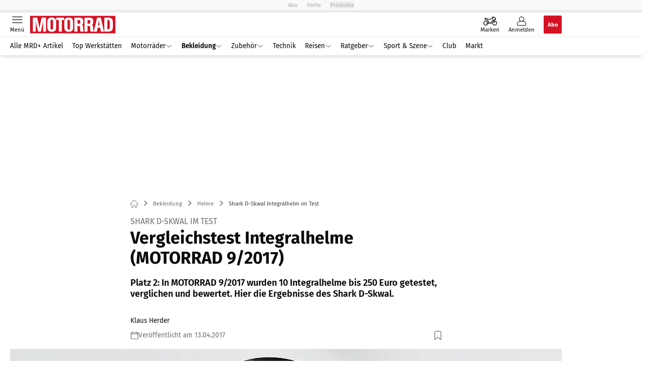

--- FILE ---
content_type: text/html; charset=utf-8
request_url: https://www.motorradonline.de/bekleidung/shark-d-skwal-im-test-vergleichstest-integralhelme-motorrad-9-2017/
body_size: 50632
content:
<!DOCTYPE html><html lang="de"><head><meta charSet="utf-8"/><style>
                        @font-face {
                            font-display: swap;
                            font-family: &quot;Fira Sans&quot;;
                            font-style: normal;
                            font-weight: 400;
                            src: url(&quot;/fonts/fira-sans/fira-sans-v16-latin-regular.woff2&quot;) format(&quot;woff2&quot;);
                        }

                        @font-face {
                            font-display: swap;
                            font-family: &quot;Fira Sans&quot;;
                            font-style: normal;
                            font-weight: 600;
                            src: url(&quot;/fonts/fira-sans/fira-sans-v16-latin-600.woff2&quot;) format(&quot;woff2&quot;);
                        }

                        @font-face {
                            font-display: swap;
                            font-family: &quot;Fira Sans&quot;;
                            font-style: normal;
                            font-weight: 700;
                            src: url(&quot;/fonts/fira-sans/fira-sans-v16-latin-700.woff2&quot;) format(&quot;woff2&quot;);
                        }</style><link rel="preload" href="/fonts/fira-sans/fira-sans-v16-latin-regular.woff2" as="font" type="font/woff2"/><link rel="preload" href="/fonts/fira-sans/fira-sans-v16-latin-600.woff2" as="font" type="font/woff2"/><link rel="preload" href="/fonts/fira-sans/fira-sans-v16-latin-700.woff2" as="font" type="font/woff2"/><link rel="dns-prefetch" href="//online.mps-gba.de"/><link rel="dns-prefetch" href="//script.ioam.de"/><link rel="dns-prefetch" href="//cdns.symplr.de"/><link rel="dns-prefetch" href="//cockpit.symplr.de"/><link rel="dns-prefetch" href="//fast.nexx360.io"/><link rel="dns-prefetch" href="//www.googletagservices.com"/><link rel="dns-prefetch" href="//www.google-analytics.com"/><link rel="dns-prefetch" href="//hb.adscale.de"/><link rel="dns-prefetch" href="//ih.adscale.de"/><link rel="dns-prefetch" href="//securepubads.g.doubleclick.net"/><link rel="dns-prefetch" href="//pubads.g.doubleclick.net"/><link rel="dns-prefetch" href="//googleads.g.doubleclick.net"/><link rel="dns-prefetch" href="//pagead2.googlesyndication.com"/><link rel="apple-touch-icon" href="/apple-touch-icon.png"/><link rel="manifest" href="/manifest.json"/><link rel="mask-icon" href="/safari-pinned-tab.svg"/><link rel="icon" type="image/svg+xml" href="/favicon.svg"/><link rel="shortcut icon" href="/favicon.ico"/><link rel="alternate icon" href="/favicon.ico"/><meta name="apple-mobile-web-app-capable" content="yes"/><meta name="apple-mobile-web-app-status-bar-style" content="default"/><meta name="msapplication-square70x70logo" content="/img/smalltile.png"/><meta name="msapplication-square150x150logo" content="/img/mediumtile.png"/><meta name="msapplication-wide310x150logo" content="/img/widetile.png"/><meta name="msapplication-square310x310logo" content="/img/largetile.png"/><meta name="viewport" content="width=device-width, initial-scale=1"/><link rel="apple-touch-startup-image" href="/img/launch-640x1136.png" media="(device-width: 320px) and (device-height: 568px) and (-webkit-device-pixel-ratio: 2) and (orientation: portrait)"/><link rel="apple-touch-startup-image" href="/img/launch-750x1294.png" media="(device-width: 375px) and (device-height: 667px) and (-webkit-device-pixel-ratio: 2) and (orientation: portrait)"/><link rel="apple-touch-startup-image" href="/img/launch-1242x2148.png" media="(device-width: 414px) and (device-height: 736px) and (-webkit-device-pixel-ratio: 3) and (orientation: portrait)"/><link rel="apple-touch-startup-image" href="/img/launch-1125x2436.png" media="(device-width: 375px) and (device-height: 812px) and (-webkit-device-pixel-ratio: 3) and (orientation: portrait)"/><link rel="apple-touch-startup-image" href="/img/launch-1536x2048.png" media="(min-device-width: 768px) and (max-device-width: 1024px) and (-webkit-min-device-pixel-ratio: 2) and (orientation: portrait)"/><link rel="apple-touch-startup-image" href="/img/launch-1668x2224.png" media="(min-device-width: 834px) and (max-device-width: 834px) and (-webkit-min-device-pixel-ratio: 2) and (orientation: portrait)"/><link rel="apple-touch-startup-image" href="/img/launch-2048x2732.png" media="(min-device-width: 1024px) and (max-device-width: 1024px) and (-webkit-min-device-pixel-ratio: 2) and (orientation: portrait)"/><title>Shark D-Skwal Integralhelm im Test</title><link rel="canonical" href="https://www.motorradonline.de/bekleidung/shark-d-skwal-im-test-vergleichstest-integralhelme-motorrad-9-2017/"/><meta name="realurl" content="https://www.motorradonline.de/bekleidung/shark-d-skwal-im-test-vergleichstest-integralhelme-motorrad-9-2017/"/><meta name="CID" content="14706490"/><meta name="BID" content="6360070"/><meta name="layout" content="906"/><meta name="PageType" content="Artikel"/><meta name="c_lvl" content="0"/><meta name="rp24" content="0"/><meta name="rp" content="0"/><meta name="description" content="Der Shark D-Skwal erhielt im Vergleichstest &quot;Integralhelme bis 250 Euro&quot; in MOTORRAD 9/2017 die Bewertung &quot;gut&quot;."/><meta name="keywords" content="Bekleidung,Helme,Shark,Integralhelm"/><meta name="news_keywords" content="Bekleidung,Helme,Shark,Integralhelm"/><meta name="article:published_time" content="2017-04-13T03:30:00"/><meta name="date" content="2017-04-13T03:30:00"/><meta property="fb:pages" content="99610948404"/><meta property="og:type" content="article"/><meta name="article:opinion" content="false"/><meta name="article:content_tier" content="free"/><meta name="article:tag" content="Bekleidung, Helme, Shark"/><meta property="og:image" content="https://img.motorradonline.de/_/bg:FFFFFF/f:best/h:1238/rt:fill/w:2200/plain/1287064.jpg"/><meta property="og:image:width" content="2200"/><meta property="og:image:type" content="image/jpeg"/><meta property="og:image:height" content="1238"/><meta property="og:title" content="Shark D-Skwal Integralhelm im Test"/><meta property="og:description" content="Platz 2: In MOTORRAD 9/2017 wurden 10 Integralhelme bis 250 Euro getestet, verglichen und bewertet. Hier die Ergebnisse des Shark D-Skwal."/><meta property="og:url" content="https://www.motorradonline.de/bekleidung/shark-d-skwal-im-test-vergleichstest-integralhelme-motorrad-9-2017/"/><meta property="og:site_name" content="MOTORRAD"/><meta name="title" content="Shark D-Skwal Integralhelm im Test"/><meta name="headline" content="Shark D-Skwal im Test"/><meta name="thumbnail" content="https://img.motorradonline.de/_/bg:FFFFFF/f:best/h:113/rt:fill/w:170/plain/1287064.jpg"/><meta name="thumbnailRotationTeaser" content="https://img.motorradonline.de/_/bg:FFFFFF/f:best/h:439/rt:fill/w:780/plain/1287064.jpg"/><meta name="thumbnailRubricBig" content="https://img.motorradonline.de/_/bg:FFFFFF/f:best/h:214/rt:fill/w:380/plain/1287064.jpg"/><meta name="thumbnailRubricTiny" content="https://img.motorradonline.de/_/bg:FFFFFF/f:best/h:140/rt:fill/w:245/plain/1287064.jpg"/><meta name="thumbnailSideFiveEntry" content="https://img.motorradonline.de/_/bg:FFFFFF/f:best/h:90/rt:fill/w:135/plain/1287064.jpg"/><meta name="treepath_lvl0" content="53512"/><meta name="treepath_lvl1" content="54056"/><meta name="treepath_lvl2" content="54057"/><meta name="bereich" content="StatischeSeiten"/><meta name="article:section" content="StatischeSeiten"/><meta name="author" content="Klaus Herder"/><meta name="full_treepath" content="|,53512,54056,54057,|,54132,54356,|,54635,54664,54845,|"/><meta name="publisher" content="MOTORRAD"/><meta name="Portal_Select" content="MRD"/><meta name="navigation_ebene_1" content="Bekleidung"/><meta name="navigation_ebene_2" content="Helme"/><meta name="Special" content="Integralhelm"/><meta name="marke" content="725974"/><meta name="filtertyp" content="Fotoshow"/><meta name="paid-content" content="free"/><meta name="topRotationText" content="Shark D-Skwal"/><meta property="twitter:card" content="summary_large_image"/><meta property="twitter:site" content="@motorradonline"/><meta property="twitter:creator" content="@motorradonline"/><meta property="twitter:image" content="https://img.motorradonline.de/_/bg:FFFFFF/f:best/h:1238/rt:fill/w:2200/plain/1287064.jpg"/><meta property="twitter:title" content="Shark D-Skwal Integralhelm im Test"/><meta property="twitter:description" content="Platz 2: In MOTORRAD 9/2017 wurden 10 Integralhelme bis 250 Euro getestet, verglichen und bewertet. Hier die Ergebnisse des Shark D-Skwal."/><meta property="twitter:account_id" content="108926171"/><meta name="theme-color" content="#f9f9f9"/><meta name="robots" content="max-image-preview:large"/><meta name="next-head-count" content="98"/><script type="speculationrules">{"prefetch":[{"source":"document","requires":["anonymous-client-ip-when-cross-origin"],"referrer_policy":"strict-origin","where":{"selector_matches":"a[data-can-prefetch='1'][href^='/']"},"eagerness":"moderate"}]}</script><script id="upscore-queue-init" data-nscript="beforeInteractive">(function(w,u){w[u]=w[u]||function(){(w[u].q=w[u].q||[]).push(arguments)}})(window,'upScore');</script><script id="ads-slots-static-vars" data-nscript="beforeInteractive">
             window.get_sixt_teaser_url=function(t){return window.matchMedia("(max-width: 1024px)").matches?location.protocol+"//"+location.host+"/api/adteaser/sixt_mobile/?containerId="+encodeURIComponent(14706490)+"&trackingUrl="+(t||""):location.protocol+"//"+location.host+"/api/adteaser/sixt/?containerId="+encodeURIComponent(14706490)+"&trackingUrl="+(t||"")};window.get_autohero_teaser_url=function(t){return window.matchMedia("(max-width: 1024px)").matches?location.protocol+"//"+location.host+"/api/adteaser/autohero_mobile/?containerId="+encodeURIComponent(14706490)+"&trackingUrl="+(t||""):location.protocol+"//"+location.host+"/api/adteaser/autohero/?containerId="+encodeURIComponent(14706490)+"&trackingUrl="+(t||"")};window.get_heycar_teaser_url=function(t){return window.matchMedia("(max-width: 1024px)").matches?location.protocol+"//"+location.host+"/api/adteaser/heycar_mobile/?containerId="+encodeURIComponent(14706490)+"&trackingUrl="+(t||""):location.protocol+"//"+location.host+"/api/adteaser/heycar/?containerId="+encodeURIComponent(14706490)+"&trackingUrl="+(t||"")};window.APE_IS_GALLERY=false;window.APE_IS_STORY=false;window.MPS_pagetype="article";window.SDM_defzone=typeof SDM_defzone!=="undefined"?SDM_defzone:"Bekleidung";window.APE_ExklusivWerbung=false;window.MPS_MRnoHPA=true;
                        </script><script id="ads-slots-no-jump" data-nscript="beforeInteractive">window.MPS_specialAUs=["noad","speciala","specialb","specialc","speciald","speciale","specialf","specialg","specialh","speciali","specialj","specialk","speciall","specialm","specialn","specialo","specialp"];window.MPS_isMob=window.matchMedia("(max-width: 1024px)").matches;window.MPS_isMobile=window.matchMedia("(max-width: 1024px)").matches;window.MPS_isTab=window.matchMedia("(max-width: 1370px)").matches;window.CLS_html=window.CLS_html||{};CLS_html.appendStyles=function(stylesToUse,elem,id){var kopf=typeof elem!=="undefined"?elem:document.kopf||document.getElementsByTagName("html")[0];var style=document.createElement("style");style.type="text/css";style.className="MPSVER";if(typeof id!=="undefined"){style.id=id}
if(style.styleSheet){style.styleSheet.cssText=stylesToUse}else{style.appendChild(document.createTextNode(stylesToUse))}
kopf.appendChild(style)};if(window.SDM_defzone!=="noad"&&window.SDM_defzone!=="NoAd"){if(window.MPS_isMob){window.top.CLS_html.appendStyles("#sdgSlotContainer-topmobile {min-height: 250px; display: flex; justify-content: center; align-items: center;} .sdgRemoved {display: none !important;}",document.getElementsByTagName("html")[0],"CLS_Top1_MinHeight");window.top.CLS_html.appendStyles("#sdgSlotContainer-topmobile2 {min-height: 250px; display: flex; justify-content: center; align-items: center;}",document.getElementsByTagName("html")[0],"CLS_Top2_MinHeight");window.top.CLS_html.appendStyles('[data-mps_adname="topmobile"] {min-height: 250px; display: flex; justify-content: center; align-items: center;}',document.getElementsByTagName("html")[0],"CLS_Top1_MinHeight");window.top.CLS_html.appendStyles('[data-mps_adname="topmobile2"] {min-height: 250px; display: flex; justify-content: center; align-items: center;}',document.getElementsByTagName("html")[0],"CLS_Top2_MinHeight");window.top.CLS_html.appendStyles("#sdgSlotContainer-topmobile3 {min-height: 150px; display: flex; justify-content: center; align-items: center;}",document.getElementsByTagName("html")[0],"CLS_Top3ff_MinHeight");window.top.CLS_html.appendStyles("#sdgSlotContainer-topmobile4 {min-height: 150px; display: flex; justify-content: center; align-items: center;}",document.getElementsByTagName("html")[0],"CLS_Top3ff_MinHeight");window.top.CLS_html.appendStyles("#sdgSlotContainer-topmobile5 {min-height: 100px; display: flex; justify-content: center; align-items: center;}",document.getElementsByTagName("html")[0],"CLS_Top3ff_MinHeight");window.top.CLS_html.appendStyles('[data-mps_adname="topmobile3"] {min-height: 250px; display: flex; justify-content: center; align-items: center;}',document.getElementsByTagName("html")[0],"CLS_Top3ff_MinHeight");window.top.CLS_html.appendStyles('[data-mps_adname="topmobile4"] {min-height: 250px; display: flex; justify-content: center; align-items: center;}',document.getElementsByTagName("html")[0],"CLS_Top3ff_MinHeight");window.top.CLS_html.appendStyles('[data-mps_adname="topmobile5"] {min-height: 250px; display: flex; justify-content: center; align-items: center;}',document.getElementsByTagName("html")[0],"CLS_Top3ff_MinHeight");window.top.CLS_html.appendStyles('[data-mps_adname="topmobile6"] {min-height: 150px; display: flex; justify-content: center; align-items: center;}',document.getElementsByTagName("html")[0],"CLS_Top3ff_MinHeight");window.top.CLS_html.appendStyles('[data-mps_adname="topmobile7"] {min-height: 150px; display: flex; justify-content: center; align-items: center;}',document.getElementsByTagName("html")[0],"CLS_Top3ff_MinHeight");window.top.CLS_html.appendStyles('[data-mps_adname="topmobile8"] {min-height: 150px; display: flex; justify-content: center; align-items: center;}',document.getElementsByTagName("html")[0],"CLS_Top3ff_MinHeight")}else{window.top.CLS_html.appendStyles("body:not(.FPbySDG) #sdgSlotContainer-banner {min-height: 250px; display: flex; justify-content: center; align-items: center;} #sdgSlotContainer-banner.sdgRemoved {display: none !important;} #sdgAdServerContainer-banner {margin: 0 auto;} #div-gpt-ad-banner {min-height: initial;}",document.getElementsByTagName("html")[0],"CLS_Banner_MinHeight");window.top.CLS_html.appendStyles('body:not(.FPbySDG) [data-mps_adname="banner"] {min-height: 250px; display: flex; justify-content: center; align-items: center;} [data-mps_adname="banner"] {min-height: initial;}',document.getElementsByTagName("html")[0],"CLS_Banner_MinHeight");window.top.CLS_html.appendStyles('[data-mps_adname="banner2"] {min-height: 250px; display: flex; justify-content: center; align-items: center;}',document.getElementsByTagName("html")[0],"CLS_Banner2_MinHeight");window.top.CLS_html.appendStyles('[data-mps_adname="banner3"] {min-height: 250px; display: flex; justify-content: center; align-items: center;}',document.getElementsByTagName("html")[0],"CLS_Banner3_MinHeight");window.top.CLS_html.appendStyles("#sdgSlotContainer-rectangle {min-height: 250px; display: flex; justify-content: center; align-items: center;}",document.getElementsByTagName("html")[0],"CLS_MRHPA_MinHeight");window.top.CLS_html.appendStyles('[data-mps_adname="rectangle"] {min-height: 250px; display: flex; justify-content: center; align-items: center;}',document.getElementsByTagName("html")[0],"CLS_MRHPA_MinHeight")}
if(!(window.APE_ExklusivWerbung&&APE_ExklusivWerbung)){if(window.MPS_isMob){window.top.CLS_html.appendStyles(".aero-sponsored {min-height: 364px;}",document.getElementsByTagName("html")[0],"CLS_SpSec_MinHeight")}
if(window.MPS_isMob){window.top.CLS_html.appendStyles("#div-gpt-ad-art_con_oben {min-height: 334px; display: flex; justify-content: center; align-items: center;}",document.getElementsByTagName("html")[0],"CLS_artconOben_MinHeight");window.top.CLS_html.appendStyles("#div-gpt-ad-art_con_unten {min-height: 334px; display: flex; justify-content: center; align-items: center;}",document.getElementsByTagName("html")[0],"CLS_artconUnten_MinHeight");window.top.CLS_html.appendStyles("#div-gpt-ad-idx_con_oben {display: flex; justify-content: center; align-items: center;}",document.getElementsByTagName("html")[0],"CLS_idxconOben_centered");window.top.CLS_html.appendStyles("#div-gpt-ad-idx_con_unten {display: flex; justify-content: center; align-items: center;}",document.getElementsByTagName("html")[0],"CLS_idxconUnten_centered")}else{window.top.CLS_html.appendStyles("#div-gpt-ad-art_con_oben {min-height: 145px;}",document.getElementsByTagName("html")[0],"MPS_artconOben_MinHeight");window.top.CLS_html.appendStyles("#div-gpt-ad-art_con_unten {min-height: 145px;}",document.getElementsByTagName("html")[0],"MPS_artconUnten_MinHeight")}}}else{document.documentElement.style.setProperty("--height-stroer-billboard","0px");document.documentElement.style.setProperty("--height-stroer-topmobile","0px");document.documentElement.style.setProperty("--height-stroer-topmobile2","0px")}
window.top.CLS_html.appendStyles(".va-stroer-billboard:has(div#sdgSlotContainer-banner) {--height-stroer-billboard: 0px;}",document.getElementsByTagName("html")[0],"CLS_DTM-2605_fixV");window.top.CLS_html.appendStyles(".mps-ad-container-sizer-topmobile:has(div#sdgSlotContainer-topmobile) {--height-stroer-topmobile: 0px;}",document.getElementsByTagName("html")[0],"CLS_DTM-2876_fixV");window.top.CLS_html.appendStyles(".mps-ad-container-sizer-topmobile2:has(div#sdgSlotContainer-topmobile2) {--height-stroer-topmobile2: 0px;}",document.getElementsByTagName("html")[0],"CLS_DTM-2876_fixV");</script><script id="cmp-initialization" data-description="cmp initialization" data-nscript="beforeInteractive">
                function _typeof(t){return(_typeof="function"==typeof Symbol&&"symbol"==typeof Symbol.iterator?function(t){return typeof t}:function(t){return t&&"function"==typeof Symbol&&t.constructor===Symbol&&t!==Symbol.prototype?"symbol":typeof t})(t)}!function(){for(var t,e,o=0,a=[],n=window,r=n;r;){try{if(r.frames.__tcfapiLocator){t=r;break}}catch(f){}if(r.parent===r||r===n.top||(r=n.parent,o>10))break;o++}t||(function t(){var e=n.document,o=!!n.frames.__tcfapiLocator;if(!o){if(e.body){var a=e.createElement("iframe");a.style.cssText="display:none",a.name="__tcfapiLocator",e.body.appendChild(a)}else setTimeout(t,5)}return!o}(),n.__tcfapi=function(){for(var t=arguments.length,o=Array(t),n=0;n<t;n++)o[n]=arguments[n];if(!o.length)return a;"setGdprApplies"===o[0]?o.length>3&&2===parseInt(o[1],10)&&"boolean"==typeof o[3]&&(e=o[3],"function"==typeof o[2]&&o[2]("set",!0)):"ping"===o[0]?"function"==typeof o[2]&&o[2]({gdprApplies:e,cmpLoaded:!1,cmpStatus:"stub"}):a.push(o)},n.addEventListener("message",function(t){var e="string"==typeof t.data,o={};if(e)try{o=JSON.parse(t.data)}catch(a){}else o=t.data;var n="object"===_typeof(o)?o.__tcfapiCall:null;n&&window.__tcfapi(n.command,n.version,function(o,a){var r={__tcfapiReturn:{returnValue:o,success:a,callId:n.callId}};t&&t.source&&t.source.postMessage&&t.source.postMessage(e?JSON.stringify(r):r,"*")},n.parameter)},!1))}();
                </script><script id="cmp-initialization-2" data-nscript="beforeInteractive">
                   window._sp_queue=window._sp_queue||[];window._sp_=window._sp_||{config:{propertyHref:"https://www.motorradonline.de/bekleidung/shark-d-skwal-im-test-vergleichstest-integralhelme-motorrad-9-2017/",accountId:1061,gdpr:{consentLanguage:navigator.language.split("-").shift()},baseEndpoint:"https://privacy.motorradonline.de",isSPA:!0,targetingParams:{acps:!1,cld:false}}};
                </script><script id="schemaOrg" type="application/ld+json" data-nscript="beforeInteractive">{"@graph":[{"@context":"https://schema.org","@type":"BreadcrumbList","itemListElement":[{"@type":"ListItem","position":1,"name":"Startseite","item":"https://www.motorradonline.de"},{"@type":"ListItem","position":2,"name":"Bekleidung","item":"https://www.motorradonline.de/bekleidung/"},{"@type":"ListItem","position":3,"name":"Helme","item":"https://www.motorradonline.de/bekleidung-helme/"},{"@type":"ListItem","position":4,"name":"Shark D-Skwal Integralhelm im Test"}]},{"@context":"https://schema.org","@type":"Article","articleBody":"Der Integralhelm Shark D-Skwal ist in den Größen XS bis XL erhältlich. Seine Helmschale besteht aus Thermoplast. Laut Hersteller wiegt er in Größe L 1530 Gramm, wir haben beim Nachwiegen 1568 Gramm gemessen.\nFixiert wird der Shark D-Skwal über einen Ratschenverschluss. Der Shark D-Skwal ist den den Farben Weiß, Schwarz und Mattschwarz erhältlich, außerdem sind 6 Dekore in 17 Farben verfügbar.\nIm Lieferumfang enthalten sind: Atemluftabweiser, Windabweiser am Kinn, Sonnenblende, Helmbeutel und Pinlock-Visier (beigelegt).\nDer Helm wird in Portugal hergestellt, sein ECE-Prüfzeichen E 11 stammt aus Großbritannien. Er kostet ohne Dekor 189,99 Euro, mit Dekor 219,99 Euro.\nErsatzvisiere für den Shark D-Skwal sind in den Ausführungen klar (47,10 Euro), getönt (49,40 Euro) und verspiegelt (69,00 Euro) erhältlich.Anbieter: Shark, Tel. 04108/458000, www.shark-helme.info\n\n\t\t\t,\n\t\t​\nPositiv aufgefallen am Shark D-Skwal\n\n\t\t\t,\n\t\t​\n Relativ einfaches Auf- und Absetzen gute Passform, Kopf gut umschlossen, sehr komfortabel gute Brillentauglichkeit aerodynamisch weitgehend unauffällig (leichter Impuls beim Seitenblick) niedriges Geräuschniveau einfach zu bedienende Belüftungsschieber, am Oberkopf mit guter, am Kinn mit befriedigender Wirkung einfache Sonnenblenden-Bedienung, deckt sehr gut ab Visier dichtet gut ab, praxisgerechte Belüftungsstellung, einfacher Visierwechsel befriedigende bis gute Verarbeitung \n\nNegativ aufgefallen am Shark D-Skwal\n\n\t\t\t,\n\t\t​\n Sichtfeld relativ klein, Seitenblick etwas eingeschränkt starker Wassereinbruch nach 90 Sekunden über Belüftung \nMessungen zum Shark D-Skwal\n\n\t\t\t,\n\t\t​\n Aufschlag auf Sigmapfosten mit 7,5 m/s, rechte SeiteBeschleunigung in g: 197, HIC-Wert: 1705 Aufschlag auf Sigmapfosten mit 5,5 m/s, linke SeiteBeschleunigung in g: 143, HIC-Wert: 751 MOTORRAD HIC 1000 (Mittelwert beider Aufschläge): 1228 Aufschlag auf Kantenamboss mit 7,5 m/s, KinnteilBeschleunigung in g: 416(fließt nicht in die Wertung ein, da ein Teil der Kräfte in den Kinnriemen weitergeleitet wird) \n\nMOTORRAD-Fazit zum Shark D-Skwal\nDas fleißige Punktesammeln lohnt sich für den Shark D-Skwal: Der in Portugal gefertigte Franzose schiebt sich absolut unauffällig, aber sehr souverän auf den zweiten Platz und ist auch in Sachen Schlagdämpfung ganz vorn mit dabei. Recht niedriges Geräuschniveau, gute Aerodynamik – ein Helm für die flotte Gangart.\nMOTORRAD-Urteil: gut","articleSection":"Bekleidung, Helme, ","author":[{"@context":"https://schema.org","@type":"Person","name":"Klaus Herder","jobTitle":"","url":""}],"headline":"Shark D-Skwal Integralhelm im Test","dateModified":"2019-01-31T15:23:00.000Z","url":"https://www.motorradonline.de/bekleidung/shark-d-skwal-im-test-vergleichstest-integralhelme-motorrad-9-2017/","description":"Der Shark D-Skwal erhielt im Vergleichstest \"Integralhelme bis 250 Euro\" in MOTORRAD 9/2017 die Bewertung \"gut\".","inLanguage":"deutsch, german","keywords":"","publisher":[{"@context":"https://schema.org/","@type":"Organization","name":"MOTORRAD","logo":{"@type":"ImageObject","url":"https://www.motorradonline.de/img/mrd/logo.jpg"}}],"datePublished":"2019-01-31T15:23:00.000Z","mainEntityOfPage":{"@type":"WebPage","@id":"https://www.motorradonline.de/bekleidung/shark-d-skwal-im-test-vergleichstest-integralhelme-motorrad-9-2017/","relatedLink":["https://www.motorradonline.de/bekleidung/shoei-gt-air-3-smart-helm-mit-integriertem-head-up-display/","https://www.motorradonline.de/bekleidung/smarter-motorradhelm-aegis-rider-vision/","https://www.motorradonline.de/bekleidung/motorradhelme-fuer-allergiker-schutz-vor-pollen-und-abgasen/","https://www.motorradonline.de/bekleidung/wohin-mit-dem-alten-motorradhelm-helm-recycling-bei-dainese/","https://www.motorradonline.de/bekleidung/motorrad-helme-iron-maiden-ruroc-limited-edition/","https://www.motorradonline.de/bekleidung/ic-r-smarter-motorradhelm-mit-totwinkelwarner/","https://www.motorradonline.de/bekleidung/scorpion-exo-gt-sp-air-bewertung/"]},"isFamilyFriendly":true,"thumbnailUrl":"https://img.motorradonline.de/_/bg:FFFFFF/f:best/h:619/rt:fill/w:1100/plain/1287064.jpg","image":[{"@type":"ImageObject","url":"https://img.motorradonline.de/_/bg:FFFFFF/f:best/h:1238/rt:fill/w:2200/plain/1287064.jpg","width":2200,"height":1238},{"@type":"ImageObject","url":"https://img.motorradonline.de/_/bg:FFFFFF/f:best/h:2200/rt:fill/w:2200/plain/1287064.jpg","width":2200,"height":2200},{"@type":"ImageObject","url":"https://img.motorradonline.de/_/bg:FFFFFF/f:best/rt:fill/w:2200/plain/1287064.jpg","width":2200,"height":1654}]}]}</script><script type="text/javascript" id="usermode" data-nscript="beforeInteractive"> (function () {
                    try {
                    const savedTheme = document.cookie.match(/(^|;\s*)userModeTheme=([^;]*)/)?.[2];
                    if (savedTheme === 'dark' || savedTheme === 'light') {
                    document.documentElement.setAttribute('data-theme', savedTheme);
                    return;
                }

                    const prefersDark = window.matchMedia('(prefers-color-scheme: dark)').matches;
                    document.documentElement.setAttribute('data-theme', prefersDark ? 'dark' : 'light');
                } catch(e) {
                    document.documentElement.setAttribute('data-theme', 'light');
                }
                })();</script><link rel="preload" href="/_next/static/css/021459b52e05b6a7.css" as="style"/><link rel="stylesheet" href="/_next/static/css/021459b52e05b6a7.css" data-n-g=""/><link rel="preload" href="/_next/static/css/5640899a8096d4c6.css" as="style"/><link rel="stylesheet" href="/_next/static/css/5640899a8096d4c6.css" data-n-p=""/><link rel="preload" href="/_next/static/css/6b2b1a864f2d8143.css" as="style"/><link rel="stylesheet" href="/_next/static/css/6b2b1a864f2d8143.css" data-n-p=""/><link rel="preload" href="/_next/static/css/0146859daa0077c4.css" as="style"/><link rel="stylesheet" href="/_next/static/css/0146859daa0077c4.css"/><link rel="preload" href="/_next/static/css/b6e0b8c8354a68a6.css" as="style"/><link rel="stylesheet" href="/_next/static/css/b6e0b8c8354a68a6.css"/><link rel="preload" href="/_next/static/css/65209980c17464f8.css" as="style"/><link rel="stylesheet" href="/_next/static/css/65209980c17464f8.css"/><link rel="preload" href="/_next/static/css/3dfae425ee59a163.css" as="style"/><link rel="stylesheet" href="/_next/static/css/3dfae425ee59a163.css"/><noscript data-n-css=""></noscript><script defer="" nomodule="" src="/_next/static/chunks/polyfills-c67a75d1b6f99dc8.js"></script><script src="https://online.mps-gba.de/praeludium_src/mso/symplr_prefix.js" defer="" data-nscript="beforeInteractive"></script><script src="https://cdns.symplr.de/motorradonline.de/motorradonline.js" defer="" data-nscript="beforeInteractive"></script><script src="//online.mps-gba.de/praeludium/mrdo_mso.js?v=2" defer="" data-nscript="beforeInteractive"></script><script src="https://proxy.motorradonline.de/consent-mapping/script.js" defer="" data-nscript="beforeInteractive"></script><script src="https://privacy.motorradonline.de/unified/wrapperMessagingWithoutDetection.js" defer="" data-nscript="beforeInteractive"></script><script defer="" src="/_next/static/chunks/plenigoplus.2847e6f92546c5e8.js"></script><script defer="" src="/_next/static/chunks/structureschemaorg.30db8617f9600b58.js"></script><script defer="" src="/_next/static/chunks/plenigooverlay.72b13617de418d2f.js"></script><script defer="" src="/_next/static/chunks/2405.964cf3a43832b494.js"></script><script defer="" src="/_next/static/chunks/articleteaserreadalso.3045d903d584517e.js"></script><script defer="" src="/_next/static/chunks/articleteasertopteaser.d6a56a682bd9d593.js"></script><script defer="" src="/_next/static/chunks/articlerelatedtopics.94b2e7280f9be797.js"></script><script src="/_next/static/chunks/webpack-e5537ee180af1953.js" defer=""></script><script src="/_next/static/chunks/framework-32e8134c776cddae.js" defer=""></script><script src="/_next/static/chunks/main-4e988639c2f138bd.js" defer=""></script><script src="/_next/static/chunks/pages/_app-e89b54429578ce81.js" defer=""></script><script src="/_next/static/chunks/6417-e71db1eae00df142.js" defer=""></script><script src="/_next/static/chunks/5170-105cd2cd9bcf5e23.js" defer=""></script><script src="/_next/static/chunks/pages/%5B...speakingUrl%5D-71af4abfbc127d77.js" defer=""></script><script src="/_next/static/UcJR6jBdwNlRdCJg30m0e/_buildManifest.js" defer=""></script><script src="/_next/static/UcJR6jBdwNlRdCJg30m0e/_ssgManifest.js" defer=""></script></head><body><div id="__next"><div class="theme-mrd"><!--$--> <!-- --> <link rel="preload" href="https://data-cf56e4da9b.motorradonline.de/iomm/latest/manager/base/es6/bundle.js" as="script" id="IOMmBundle"/><link rel="preload" href="https://data-cf56e4da9b.motorradonline.de/iomm/latest/bootstrap/loader.js" as="script"/><div></div><div></div><noscript><p><img src="https://matomo.motorradonline.de/matomo.php?idsite=4&amp;rec=1&amp;e_c=Custom%20Events&amp;e_a=JavaScript%20disabled&amp;e_n=true" style="border:0" alt=""/></p></noscript><div></div><div data-tracking="top-bar" class="va-header-meta relative z-101 font-skin-primary text-2xs h-px-20 px-4 flex items-center justify-center space-x-4 header_meta-nav-grey__2XyJd"><nav class="block items-center space-x-4"><span class="inline-block relative"><a class="relative z-30" rel="noopener noreferrer" href="/abos/?utm_source=header&amp;utm_medium=hier_abonnieren&amp;utm_campaign=mrdplus&amp;utm_content=MO25004">Abo</a></span><a class="inline-flex" rel="noopener noreferrer" target="_blank" href="https://shop.motorpresse.de/zeitschriften/motorrad/motorrad/abo-print.html?hnr=extern.verlag.motorrad.navigation">Hefte</a></nav><button>Produkte</button></div><div data-tracking="header" data-header-container="true" class="va-header-outer w-full lg:box-content top-0 left-0 z-100 sticky top-0" id="va-header-container"><div class="size-full shadow-md"><div class="va-article-progress-bar relative left-0 z-30 h-1 w-full overflow-hidden bg-skin-grey-medium"><div class="va-article-progress-fill relative -left-full size-full bg-skin-primary transition-transform ease-linear" style="transform:translateX(0%)"></div></div><header class="va-header font-skin-primary relative z-20 transition-all duration-500 overflow-hidden header_header__9JgsT header_scroll-up__MDGw8"><div class="px-4 lg:px-0 header_header-top__cd6Jj"><div class="va-fireplace-wrapper w-full max-w-outer mx-auto lg:pr-px-160 lg:box-content"><div class="relative flex h-px-48 w-full max-w-outer items-center justify-end space-x-4 md:space-x-0"><div class="absolute md:left-px-40 top-0 -left-px-12 lg:-left-4 lg:left-px-60"><a data-tracking="logo" class="block va-header-logo flex items-center justify-center w-px-120 h-px-48 md:w-px-170 " rel="noopener noreferrer" href="/"><div class="flex size-full items-center justify-center"><svg id=":R5dqi3cm:" loading="eager" class="w-px-150 md:w-px-170 h-full" aria-labelledby="mrdLogo" role="img"><title id="mrdLogo">Motorrad Logo</title><use href="/_next/static/img/mrd/logo.svg#root" height="100%" width="100%" aria-hidden="true"></use></svg></div></a></div><div class="flex items-center space-x-4  lg:pr-px-20"><a data-tracking="brands" class="va-header-icon flex flex-col items-center cursor-pointer" rel="noopener noreferrer" href="/marken-modelle/"><div class="h-px-21 flex justify-center text-center"><svg id=":Rcpdqi3cm:" class="h-px-18 w-px-27 va-header-icon buttonHeader_inactive__DB3Ye" aria-labelledby="iconBrands" role="img"><title id="iconBrands">Markenverzeichnis öffnen</title><use href="/_next/static/img/mrd/icon-brands.svg#root" height="100%" width="100%" aria-hidden="true"></use></svg></div><div class="text-2xs leading-none font-skin-primary relative buttonHeader_inactive__DB3Ye">Marken</div></a><a data-tracking="profile" class="va-header-icon flex flex-col items-center cursor-pointer" rel="noopener noreferrer" href="/login/"><div class="h-px-21 flex justify-center text-center"><svg id=":Rdpdqi3cm:" class="h-px-18 w-px-18 va-header-icon mx-auto mb-1 buttonHeader_inactive__DB3Ye" aria-labelledby="iconUser" role="img"><title id="iconUser">Anmelden</title><use href="/_next/static/img/icon-user.svg#root" height="100%" width="100%" aria-hidden="true"></use></svg></div><div class="text-2xs leading-none font-skin-primary relative buttonHeader_inactive__DB3Ye">Anmelden</div></a><a data-tracking="Abo" class="flex size-px-36 items-center justify-center rounded-sm bg-skin-primary px-4 font-skin-primary text-2xs font-bold text-skin-white" rel="noopener noreferrer" href="/abos/?utm_source=header&amp;utm_medium=hier_abonnieren&amp;utm_campaign=mrdplus&amp;utm_content=MO25004">Abo</a></div><div class="md:absolute md:left-0 lg:left-px-20"><span class="va-header-icon flex flex-col items-center cursor-pointer" data-tracking="menu" tabindex="1"><div class="h-px-21 flex justify-center text-center"><svg id=":Rtdqi3cm:" class="h-px-13 va-header-icon mb-1 w-5 buttonHeader_inactive__DB3Ye" aria-labelledby="iconMenu" role="img"><title id="iconMenu">Menü öffnen</title><use href="/_next/static/img/icon-menu.svg#root" height="100%" width="100%" aria-hidden="true"></use></svg></div><div class="text-2xs leading-none font-skin-primary relative buttonHeader_inactive__DB3Ye">Menü</div></span></div></div></div></div><div data-tracking="header-nav" class="va-main-nav font-skin-primary header_main-nav__1Pmt4"><div data-tracking="sub-menu" class="va-fireplace-wrapper mx-auto w-full max-w-outer lg:box-content lg:pr-px-160"><div class="max-w-px-1120 px-0.5 md:px-px-10 lg:box-content header_nav-swiper__mrSj8 xl:pl-px-20"><div class="swiper text-sm"><div class="swiper-wrapper"><div class="swiper-slide"><a class="va-main-nav-second-link text-2xs lg:text-xs leading-none header_text-color__aeqAR pr-2" rel="noopener noreferrer" href="/motorrad-plus/">Alle MRD+ Artikel</a></div><div class="swiper-slide"><a class="va-main-nav-second-link text-2xs lg:text-xs leading-none header_text-color__aeqAR pl-2 pr-2" rel="noopener noreferrer" href="/werkstattsuche/">Top Werkstätten</a></div><div class="swiper-slide"><a class="va-main-nav-link text-2xs lg:text-xs leading-none flex items-center gap-1 relative cursor-pointer px-2 header_text-color__aeqAR" rel="noopener noreferrer" href="/motorraeder/">Motorräder<svg id=":Raceadqi3cm:" class="w-3 h-1.5 header_arrow-color__n0pEH" aria-labelledby=":Raceadqi3cmH1:" role="img"><title id=":Raceadqi3cmH1:">Menü aufklappen</title><use href="/_next/static/img/arrow-rubric-bar.svg#root" height="100%" width="100%" aria-hidden="true"></use></svg></a></div><div class="swiper-slide"><a class="va-main-nav-link text-2xs lg:text-xs leading-none flex items-center gap-1 relative cursor-pointer px-2 header_text-color__aeqAR font-semibold" rel="noopener noreferrer" href="/bekleidung/">Bekleidung<svg id=":Raciadqi3cm:" class="w-3 h-1.5 header_arrow-color__n0pEH" aria-labelledby=":Raciadqi3cmH1:" role="img"><title id=":Raciadqi3cmH1:">Menü aufklappen</title><use href="/_next/static/img/arrow-rubric-bar.svg#root" height="100%" width="100%" aria-hidden="true"></use></svg></a></div><div class="swiper-slide"><a class="va-main-nav-link text-2xs lg:text-xs leading-none flex items-center gap-1 relative cursor-pointer px-2 header_text-color__aeqAR" rel="noopener noreferrer" href="/zubehoer/">Zubehör<svg id=":Racmadqi3cm:" class="w-3 h-1.5 header_arrow-color__n0pEH" aria-labelledby=":Racmadqi3cmH1:" role="img"><title id=":Racmadqi3cmH1:">Menü aufklappen</title><use href="/_next/static/img/arrow-rubric-bar.svg#root" height="100%" width="100%" aria-hidden="true"></use></svg></a></div><div class="swiper-slide"><a class="va-main-nav-link text-2xs lg:text-xs leading-none flex items-center gap-1 relative cursor-pointer px-2 header_text-color__aeqAR" rel="noopener noreferrer" href="/technik/">Technik</a></div><div class="swiper-slide"><a class="va-main-nav-link text-2xs lg:text-xs leading-none flex items-center gap-1 relative cursor-pointer px-2 header_text-color__aeqAR" rel="noopener noreferrer" href="/reise/">Reisen<svg id=":Racuadqi3cm:" class="w-3 h-1.5 header_arrow-color__n0pEH" aria-labelledby=":Racuadqi3cmH1:" role="img"><title id=":Racuadqi3cmH1:">Menü aufklappen</title><use href="/_next/static/img/arrow-rubric-bar.svg#root" height="100%" width="100%" aria-hidden="true"></use></svg></a></div><div class="swiper-slide"><a class="va-main-nav-link text-2xs lg:text-xs leading-none flex items-center gap-1 relative cursor-pointer px-2 header_text-color__aeqAR" rel="noopener noreferrer" href="/ratgeber/">Ratgeber<svg id=":Rad2adqi3cm:" class="w-3 h-1.5 header_arrow-color__n0pEH" aria-labelledby=":Rad2adqi3cmH1:" role="img"><title id=":Rad2adqi3cmH1:">Menü aufklappen</title><use href="/_next/static/img/arrow-rubric-bar.svg#root" height="100%" width="100%" aria-hidden="true"></use></svg></a></div><div class="swiper-slide"><a class="va-main-nav-link text-2xs lg:text-xs leading-none flex items-center gap-1 relative cursor-pointer px-2 header_text-color__aeqAR" rel="noopener noreferrer" href="/szene-motorsport/">Sport &amp; Szene<svg id=":Rad6adqi3cm:" class="w-3 h-1.5 header_arrow-color__n0pEH" aria-labelledby=":Rad6adqi3cmH1:" role="img"><title id=":Rad6adqi3cmH1:">Menü aufklappen</title><use href="/_next/static/img/arrow-rubric-bar.svg#root" height="100%" width="100%" aria-hidden="true"></use></svg></a></div><div class="swiper-slide"><a class="va-main-nav-link text-2xs lg:text-xs leading-none flex items-center gap-1 relative cursor-pointer px-2 header_text-color__aeqAR" rel="noopener noreferrer" href="/club/">Club</a></div><div class="swiper-slide"><a class="va-main-nav-link text-2xs lg:text-xs leading-none flex items-center gap-1 relative cursor-pointer px-2 header_text-color__aeqAR" rel="noopener noreferrer" href="https://www.1000ps.de/gebrauchte-motorraeder">Markt</a></div></div><div class="swiper-button-prev"></div><div class="swiper-button-next"></div></div></div></div></div><div class="absolute bottom-0 left-0 w-full h-px header_border-color__ZYSP1"></div></header></div></div><div data-stroeer="Einfaerbungscontainer" class=""><div class="va-fireplace-wrapper mx-auto box-content lg:w-outer lg:pr-[160px]"><div data-widecol="va-widecol" class="lg:px-[20px] lg:w-content lg:grid-rows-[auto] lg:box-content lg:grid relative lg:grid-cols-2 lg:gap-x-4 bg-skin-white dark:bg-skin-darkmode-black"><div class="va-stroer-billboard hidden lg:block lg:w-content" style="z-index:2"></div><div class="va-commercial-container relative z-10 col-span-2  hidden lg:block "><div class="va-commercial-skyscraper absolute top-0 adsSky_skyscraper__uleaO"></div></div><article data-art-plus="free" data-article-text-wrapper="true" class="va-article empty:hidden lg:col-span-2 text_topic-text__ikecZ"><div class="mx-auto  text_breadcrumb__EVavf lg:w-maincol"><div class="va-static-breadcrumb px-4 lg:px-0 my-px-8 lg:mt-4 lg:mb-0  staticBreadcrumb_breadcrumb__dmfV8"><div class="swiper w-full"><div class="swiper-wrapper"><div class="swiper-slide flex w-auto items-center"><a class="va-breadcrumb-item font-skin-primary text-2xs flex items-center h-px-48 lg:h-auto breadcrumbItem_color__nANSh va-breadcrumb-first uppercase font-extrabold" rel="noopener noreferrer" href="/"><div class="size-px-48 flex items-center justify-center lg:size-auto"><svg id=":R9hi596bcm:" class="w-px-15 h-px-15 breadcrumbItem_arrow__pLBcm" aria-labelledby="iconHome" role="img"><title id="iconHome">Zur Startseite</title><use href="/_next/static/img/icon-home.svg#root" height="100%" width="100%" aria-hidden="true"></use></svg></div></a></div><div class="swiper-slide flex w-auto items-center"><a class="va-breadcrumb-item font-skin-primary text-2xs flex items-center h-px-48 lg:h-auto breadcrumbItem_color__nANSh" rel="noopener noreferrer" href="/bekleidung/"><svg id=":R5ii596bcm:" class="va-breadcrumb-item-arrow mr-2 w-px-11 h-px-11 -rotate-90 breadcrumbItem_arrow__pLBcm" role="img"><use href="/_next/static/img/icon-arrow-slim.svg#root" height="100%" width="100%" aria-hidden="true"></use></svg><div>Bekleidung</div></a></div><div class="swiper-slide flex w-auto items-center"><a class="va-breadcrumb-item font-skin-primary text-2xs flex items-center h-px-48 lg:h-auto breadcrumbItem_color__nANSh" rel="noopener noreferrer" href="/bekleidung-helme/"><svg id=":R5ji596bcm:" class="va-breadcrumb-item-arrow mr-2 w-px-11 h-px-11 -rotate-90 breadcrumbItem_arrow__pLBcm" role="img"><use href="/_next/static/img/icon-arrow-slim.svg#root" height="100%" width="100%" aria-hidden="true"></use></svg><div>Helme</div></a></div><div class="swiper-slide flex w-auto items-center"><h1 class="va-breadcrumb-item font-skin-primary text-2xs flex items-center h-px-48 lg:h-auto breadcrumbItem_active__8fb4h"><svg id=":R5ki596bcm:" class="va-breadcrumb-item-arrow mr-2 w-px-11 h-px-11 -rotate-90 breadcrumbItem_arrow__pLBcm" role="img"><use href="/_next/static/img/icon-arrow-slim.svg#root" height="100%" width="100%" aria-hidden="true"></use></svg><div>Shark D-Skwal Integralhelm im Test</div></h1></div></div></div></div></div><div class="z-2 relative text_background-color-top__KjqJ0 lg:max-w-widecol lg:mx-auto" id="articleHeader"><div class="va-article-header relative py-4 lg:relative max-w-maincol mx-auto px-4 lg:px-0"><div class="absolute right-4 top-2.5 flex items-center lg:right-0"></div><h2 class="mb-4"><div class="mb-1 pr-8"><span class="va-subline font-skin-primary block uppercase subline_not-inverted__DOPGV text-xs lg:text-sm ">Shark D-Skwal im Test</span></div><div class="hidden"> :</div><div class="md:relative"><span class="va-headline font-skin-primary block break-words empty:hidden font-extrabold headline_not-inverted__Bocr_ text-2xl lg:text-3xl"><span>Vergleichstest Integralhelme (MOTORRAD 9/2017)</span></span></div></h2><div class="mb-2 max-w-px-620 mx-auto"><div class="va-article-lead"><div class="float-none clear-both font-skin-primary text-base articleLead_article-lead__5F3f_ articleLead_text-color__AMKgQ articleLead_fira__GYNc_ font-semibold"><div class="va-text font-skin-primary empty:hidden text_link__REDMW text_text__Q0y3m text-base text_not-inverted__fn7nn"><p>Platz 2: In MOTORRAD 9/2017 wurden 10 Integralhelme bis 250 Euro getestet, verglichen und bewertet. Hier die Ergebnisse des Shark D-Skwal.</p></div></div></div></div><div><div class="va-article-meta inline-flex flex-wrap items-center gap-x-1 w-full font-skin-primary text-xs empty:hidden articleMeta_text-color__p55Z8"><span class="va-article-author no-underline flex items-center mb-2.5">Klaus Herder</span></div></div><div class="flex items-center justify-between gap-4 empty:mt-0 empty:hidden"><div class="font-skin-primary text-xs flex gap-2 items-center articleHeader_text-date__M_Wxx"><svg id=":Rb6996bcm:" class="size-px-16" aria-labelledby="iconDate" role="img"><title id="iconDate">Artikeldatum</title><use href="/_next/static/img/icon-article-date.svg#root" height="100%" width="100%" aria-hidden="true"></use></svg>Veröffentlicht am 13.04.2017</div><div class="ml-1.5"><span class="va-favorite-badge w-px-14 h-4 duration-200 transition-all"><svg id=":Rl6996bcm:" class="w-px-14 h-4 favoriteBadge_article__W4Y54" aria-labelledby=":Rl6996bcmH1:" role="img"><title id=":Rl6996bcmH1:">Als Favorit speichern</title><use href="/_next/static/img/icon-favorite.svg#root" height="100%" width="100%" aria-hidden="true"></use></svg></span></div></div></div></div><div class="relative lg:px-0 z-2" id="articleMedia"><div data-feature="image" id="" class="lg:flex lg:justify-between lg:relative"><div class="relative  lg:w-full mb-4"><div role="button" tabindex="0" class="relative mb-4 lg:mb-0 overflow-hidden aspect-video articleHeroImage_image-container___f9rD"><picture style="display:contents"><source media="(max-width: 1024px)" srcSet="https://img.motorradonline.de/_/bg:FFFFFF/f:best/h:243/rt:fill/w:430/plain/1287064.jpg 1x, https://img.motorradonline.de/_/bg:FFFFFF/f:best/h:486/rt:fill/w:860/plain/1287064.jpg 2x"/><source media="(min-width: 1024px)" srcSet="https://img.motorradonline.de/_/bg:FFFFFF/f:best/h:619/rt:fill/w:1100/plain/1287064.jpg 1x, https://img.motorradonline.de/_/bg:FFFFFF/f:best/h:1238/rt:fill/w:2200/plain/1287064.jpg 2x"/><img fetchPriority="high" src="https://img.motorradonline.de/_/bg:FFFFFF/f:best/h:243/rt:fill/w:430/plain/1287064.jpg" class="aspect-video absolute left-0 top-0 w-full " alt="Vergleichstest Integralhelme (MOTORRAD 9/2017)" title="" height="243" width="430" sizes="100vw"/></picture><div class="absolute bottom-2 right-4"><span class="va-image-copyright [text-shadow:_0_0_1px_#0a0a0a,_0_1px_2px_#0a0a0a,_0_0_2px_#0a0a0a] block font-skin-primary text-2xs text-skin-white">Foto: mps-Studio</span></div></div></div><div class="va-article-hero-thumbs hidden cursor-pointer"></div></div></div><div class="lg:flex lg:justify-between" id="maincol_article"><div class="va-maincol lg:relative mx-auto w-full  lg:w-maincol"><div class="mps-ad-container-sizer-topmobile va-commercial-container relative z-10 commercial block lg:hidden empty:hidden"><div>
    
        <div id="motorradonline.de_Topmobile_1"></div>
    
    
</div></div><div class="w-full"><div><div><div class="font-skin-primary text-base float-none clear-both va-article-text text_article-text__StdsF text_text-color__jPPGo text_highlight-color__KmUP6 text_text-general__7AZaE text_fira__MZp2A text_not-lato__ve_io"><div><p>Der Integralhelm Shark D-Skwal ist in den Größen XS bis XL erhältlich. Seine Helmschale besteht aus Thermoplast. Laut Hersteller wiegt er in Größe L 1530 Gramm, wir haben beim Nachwiegen 1568 Gramm gemessen.</p></div><div style="width:100%;height:200px"></div><div><p>Fixiert wird der Shark D-Skwal über einen Ratschenverschluss. Der Shark D-Skwal ist den den Farben Weiß, Schwarz und Mattschwarz erhältlich, außerdem sind 6 Dekore in 17 Farben verfügbar.</p></div><div><p>Im Lieferumfang enthalten sind: Atemluftabweiser, Windabweiser am Kinn, Sonnenblende, Helmbeutel und Pinlock-Visier (beigelegt).</p></div><div class="mps-ad-container-sizer-topmobile2 va-commercial-container relative z-10 commercial block lg:hidden empty:hidden"><div>
    
        <div id="motorradonline.de_Topmobile_2"></div>
    
    
</div></div><div><p>Der Helm wird in Portugal hergestellt, sein ECE-Prüfzeichen E 11 stammt aus Großbritannien. Er kostet ohne Dekor 189,99 Euro, mit Dekor 219,99 Euro.</p></div><div><p>Ersatzvisiere für den Shark D-Skwal sind in den Ausführungen klar (47,10 Euro), getönt (49,40 Euro) und verspiegelt (69,00 Euro) erhältlich.<br><br><strong>Anbieter: Shark, Tel. 04108/458000, www.shark-helme.info</strong></p></div><div class="mps-ad-container-sizer-topmobile3 va-commercial-container relative z-10 commercial block lg:hidden empty:hidden"><div>
    
        <div id="motorradonline.de_Topmobile_3"></div>
    
    
</div></div><div style="margin-top:0px" id="Inline-socialMediaInhalt1700454753"> <div data-feature="code" class="mb-4 w-full"><div class="mps-paid-content" style="margin-bottom:80px;">
	<div class="row" style="padding: 0;">
		<div class="col-sm-6">
			<p style="margin:10px;"><b>Shark D-Skwal</b></p>
		</div>
		<div class="col-sm-6">
			<a href="https://amzn.to/2udCRBj" class="btn" style="background:#ce1e1e;" target="_blank"><span>€ 193,84*</span>bei Amazon kaufen</a>
		</div>
	</div>
	<div class="row" style="border-top:1px solid #fff; font-size:10px; padding:3px 7px;">
		<div class="col-sm-12">*Zum Zeitpunkt der Veröffentlichung</div>
	</div>
</div></div> </div><div><h3>Positiv aufgefallen am Shark D-Skwal</h3></div><div class="va-inline-image mb-4 h-auto" data-inline-image="1"><div class="va-inline-image__inner relative aspect-video overflow-hidden" data-feature="image"><picture style="display:contents"><source media="(max-width: 1024px)" srcSet="https://img.motorradonline.de/_/bg:FFFFFF/f:best/h:241/rt:fill/w:430/plain/1400640.jpg 1x, https://img.motorradonline.de/_/bg:FFFFFF/f:best/h:482/rt:fill/w:860/plain/1400640.jpg 2x"/><source media="(min-width: 1024px)" srcSet="https://img.motorradonline.de/_/bg:FFFFFF/f:best/h:349/rt:fit/w:620/plain/1400640.jpg 1x, https://img.motorradonline.de/_/bg:FFFFFF/f:best/h:698/rt:fit/w:1240/plain/1400640.jpg 2x"/><img loading="lazy" fetchPriority="low" src="https://img.motorradonline.de/_/bg:FFFFFF/f:best/h:241/rt:fill/w:430/plain/1400640.jpg" class="w-full absolute left-1/2 top-1/2 -translate-x-1/2 -translate-y-1/2" alt="" title="" height="241" width="430"/></picture><div class="absolute bottom-5 right-4 z-10 size-10 cursor-pointer rounded-full bg-skin-black bg-opacity-30"><svg id=":R3e84ll96bcm:" class="size-full text-skin-white" role="img"><use href="/_next/static/img/icon-zoom.svg#root" height="100%" width="100%" aria-hidden="true"></use></svg></div></div><div class="va-image-caption empty:hidden py-2 mx-4 lg:mx-0 text-skin-grey-dark imageCaption_caption__H8ujf imageCaption_text-color__8IHc9 border-b imageCaption_border-color__xqnO5"></div></div><div><ul> <li>Relativ einfaches Auf- und Absetzen</li> <li>gute Passform, Kopf gut umschlossen, sehr komfortabel</li> <li>gute Brillentauglichkeit</li> <li>aerodynamisch weitgehend unauffällig (leichter Impuls beim Seitenblick)</li> <li>niedriges Geräuschniveau</li> <li>einfach zu bedienende Belüftungsschieber, am Oberkopf mit guter, am Kinn mit befriedigender Wirkung</li> <li>einfache Sonnenblenden-Bedienung, deckt sehr gut ab</li> <li>Visier dichtet gut ab, praxisgerechte Belüftungsstellung, einfacher Visierwechsel</li> <li>befriedigende bis gute Verarbeitung</li> </ul></div><div><h3>Negativ aufgefallen am Shark D-Skwal</h3></div><div class="va-inline-image mb-4 h-auto" data-inline-image="1"><div class="va-inline-image__inner relative aspect-video overflow-hidden" data-feature="image"><picture style="display:contents"><source media="(max-width: 1024px)" srcSet="https://img.motorradonline.de/_/bg:FFFFFF/f:best/h:241/rt:fill/w:430/plain/1400641.jpg 1x, https://img.motorradonline.de/_/bg:FFFFFF/f:best/h:482/rt:fill/w:860/plain/1400641.jpg 2x"/><source media="(min-width: 1024px)" srcSet="https://img.motorradonline.de/_/bg:FFFFFF/f:best/h:349/rt:fit/w:620/plain/1400641.jpg 1x, https://img.motorradonline.de/_/bg:FFFFFF/f:best/h:698/rt:fit/w:1240/plain/1400641.jpg 2x"/><img loading="lazy" fetchPriority="low" src="https://img.motorradonline.de/_/bg:FFFFFF/f:best/h:241/rt:fill/w:430/plain/1400641.jpg" class="w-full absolute left-1/2 top-1/2 -translate-x-1/2 -translate-y-1/2" alt="" title="" height="241" width="430"/></picture><div class="absolute bottom-5 right-4 z-10 size-10 cursor-pointer rounded-full bg-skin-black bg-opacity-30"><svg id=":R3e9kll96bcm:" class="size-full text-skin-white" role="img"><use href="/_next/static/img/icon-zoom.svg#root" height="100%" width="100%" aria-hidden="true"></use></svg></div></div><div class="va-image-caption empty:hidden py-2 mx-4 lg:mx-0 text-skin-grey-dark imageCaption_caption__H8ujf imageCaption_text-color__8IHc9 border-b imageCaption_border-color__xqnO5"></div></div><div><ul> <li>Sichtfeld relativ klein, Seitenblick etwas eingeschränkt</li> <li>starker Wassereinbruch nach 90 Sekunden über Belüftung</li> </ul></div><div><h3>Messungen zum Shark D-Skwal</h3></div><div class="va-inline-image mb-4 h-auto" data-inline-image="1"><div class="va-inline-image__inner relative aspect-video overflow-hidden" data-feature="image"><picture style="display:contents"><source media="(max-width: 1024px)" srcSet="https://img.motorradonline.de/_/bg:FFFFFF/f:best/h:241/rt:fill/w:430/plain/1401517.jpg 1x, https://img.motorradonline.de/_/bg:FFFFFF/f:best/h:482/rt:fill/w:860/plain/1401517.jpg 2x"/><source media="(min-width: 1024px)" srcSet="https://img.motorradonline.de/_/bg:FFFFFF/f:best/h:349/rt:fit/w:620/plain/1401517.jpg 1x, https://img.motorradonline.de/_/bg:FFFFFF/f:best/h:698/rt:fit/w:1240/plain/1401517.jpg 2x"/><img loading="lazy" fetchPriority="low" src="https://img.motorradonline.de/_/bg:FFFFFF/f:best/h:241/rt:fill/w:430/plain/1401517.jpg" class="w-full absolute left-1/2 top-1/2 -translate-x-1/2 -translate-y-1/2" alt="" title="" height="241" width="430"/></picture><div class="absolute bottom-2 right-2"><span class="va-image-copyright [text-shadow:_0_0_1px_#0a0a0a,_0_1px_2px_#0a0a0a,_0_0_2px_#0a0a0a] block font-skin-primary text-2xs text-skin-white">Grafik: Weber</span></div><div class="absolute bottom-5 right-4 z-10 size-10 cursor-pointer rounded-full bg-skin-black bg-opacity-30"><svg id=":R3eb4ll96bcm:" class="size-full text-skin-white" role="img"><use href="/_next/static/img/icon-zoom.svg#root" height="100%" width="100%" aria-hidden="true"></use></svg></div></div><div class="va-image-caption empty:hidden py-2 mx-4 lg:mx-0 text-skin-grey-dark imageCaption_caption__H8ujf imageCaption_text-color__8IHc9 border-b imageCaption_border-color__xqnO5"><div class="va-text font-skin-primary empty:hidden text_link__REDMW text_text__Q0y3m text-sm">HIC-Wert des Shark D-Skwal: 1228</div></div></div><div><ul> <li>Aufschlag auf Sigmapfosten mit 7,5 m/s, rechte Seite<br>Beschleunigung in g: 197, HIC-Wert: 1705</li> <li>Aufschlag auf Sigmapfosten mit 5,5 m/s, linke Seite<br>Beschleunigung in g: 143, HIC-Wert: 751</li> <li><strong>MOTORRAD HIC 1000 (Mittelwert beider Aufschläge): 1228</strong></li> <li>Aufschlag auf Kantenamboss mit 7,5 m/s, Kinnteil<br>Beschleunigung in g: 416<br>(fließt nicht in die Wertung ein, da ein Teil der Kräfte in den Kinnriemen weitergeleitet wird)</li> </ul></div><div><h3>MOTORRAD-Fazit zum Shark D-Skwal</h3><p>Das fleißige Punktesammeln lohnt sich für den Shark D-Skwal: Der in Portugal gefertigte Franzose schiebt sich absolut unauffällig, aber sehr souverän auf den zweiten Platz und ist auch in Sachen Schlagdämpfung ganz vorn mit dabei. Recht niedriges Geräuschniveau, gute Aerodynamik – ein Helm für die flotte Gangart.</p></div><div><p><strong>MOTORRAD-Urteil: gut</strong></p></div><div style="width:100%;height:200px"></div><div style="width:100%;height:200px"></div><div style="width:100%;height:200px"></div><div style="width:100%;height:200px"></div><div style="width:100%;height:200px"></div><div style="width:100%;height:200px"></div></div></div></div></div></div></div></article><div style="width:100%;height:220px"></div><div class="relative z-10  lg:col-span-2 teaserTopFive_list-general___2bvX teaserTopFive_background-color__7HgWQ teaserTopFive_border-color__YLgYf"><div><section class="va-teaser-list relative z-10 lg:col-span-2 py-4 lg:py-8 px-4 lg:px-0  listWrapper_background__GQzGH"><div class="mb-4"><div class="md:relative"><span class="va-headline font-skin-primary block break-words empty:hidden font-extrabold headline_not-inverted__Bocr_ text-sm lg:text-lg text-center uppercase relative pb-2 after:w-px-30 after:h-px-5 after:block after:bg-skin-primary after:absolute after:left-1/2 after:-translate-x-1/2 after:-bottom-0">Meist gelesen</span></div></div><div class="divide-y teaserTopFive_divide-color__F4y9_"><div><a data-can-prefetch="1" class="va-teaser-rating-item flex items-center py-4" rel="noopener noreferrer" href="/technik/warum-kolbenringe-oel-verbrauchen-ursachen-technik-und-folgen/"><div class="va-teaser-rating-item__position pr-4 w-10 text-right"><span class="font-skin-primary text-2xl lg:text-3xl font-extrabold leading-none text-skin-primary">1</span></div><div class="grow flex items-center listItemRating_wrapper__YWHQ_"><div class="va-teaser-rating-item__image relative aspect-video listItemRating_image__UUYXK"><picture style="display:contents"><source media="(max-width: 1024px)" srcSet="https://img.motorradonline.de/_/bg:FFFFFF/f:best/h:51/rt:fill/w:90/plain/2067056.jpg 1x, https://img.motorradonline.de/_/bg:FFFFFF/f:best/h:102/rt:fill/w:180/plain/2067056.jpg 2x"/><source media="(min-width: 1024px)" srcSet="https://img.motorradonline.de/_/bg:FFFFFF/f:best/h:149/rt:fill/w:262/plain/2067056.jpg 1x, https://img.motorradonline.de/_/bg:FFFFFF/f:best/h:298/rt:fill/w:524/plain/2067056.jpg 2x"/><img loading="lazy" fetchPriority="low" src="https://img.motorradonline.de/_/bg:FFFFFF/f:best/h:51/rt:fill/w:90/plain/2067056.jpg" class="absolute top-0 left-0 w-full" alt="BMW S 1000 RR Motor Details" title="BMW S 1000 RR Motor Details" height="51" width="90"/></picture></div><div class="va-teaser-rating-item__text pl-4 relative listItemRating_text__dt5mA"><div class="mb-0.5"><span class="va-subline font-skin-primary block uppercase subline_not-inverted__DOPGV text-2xs lg:text-xs "><span class="!inline">Motor-Technik und Probleme bei Kolbenringen</span></span></div><div class="md:relative"><span class="va-headline font-skin-primary block break-words empty:hidden font-extrabold headline_not-inverted__Bocr_ text-sm lg:text-lg"><span>Warum Kolbenringe Öl verbrauchen</span></span></div></div></div></a></div><div><a data-can-prefetch="1" class="va-teaser-rating-item flex items-center py-4" rel="noopener noreferrer" href="/ratgeber/motorrad-neuzulassungen-gesamtjahr-2025/"><div class="va-teaser-rating-item__position pr-4 w-10 text-right"><span class="font-skin-primary text-2xl lg:text-3xl font-extrabold leading-none text-skin-primary">2</span></div><div class="grow flex items-center listItemRating_wrapper__YWHQ_"><div class="va-teaser-rating-item__image relative aspect-video listItemRating_image__UUYXK"><picture style="display:contents"><source media="(max-width: 1024px)" srcSet="https://img.motorradonline.de/_/bg:FFFFFF/f:best/h:51/rt:fill/w:90/plain/2254495.jpg 1x, https://img.motorradonline.de/_/bg:FFFFFF/f:best/h:102/rt:fill/w:180/plain/2254495.jpg 2x"/><source media="(min-width: 1024px)" srcSet="https://img.motorradonline.de/_/bg:FFFFFF/f:best/h:149/rt:fill/w:262/plain/2254495.jpg 1x, https://img.motorradonline.de/_/bg:FFFFFF/f:best/h:298/rt:fill/w:524/plain/2254495.jpg 2x"/><img loading="lazy" fetchPriority="low" src="https://img.motorradonline.de/_/bg:FFFFFF/f:best/h:51/rt:fill/w:90/plain/2254495.jpg" class="absolute top-0 left-0 w-full" alt="BMW R 1300 GS Trophy" title="BMW R 1300 GS Trophy Vergleichstest Ducati Multistrada V4 S, KTM 1290 Super Adventure S, Harley-Davidson Pan America 1250 Special" height="51" width="90"/></picture></div><div class="va-teaser-rating-item__text pl-4 relative listItemRating_text__dt5mA"><div class="mb-0.5"><span class="va-subline font-skin-primary block uppercase subline_not-inverted__DOPGV text-2xs lg:text-xs "><span class="!inline">Motorrad-Neuzulassungen Gesamtjahr 2025</span></span></div><div class="md:relative"><span class="va-headline font-skin-primary block break-words empty:hidden font-extrabold headline_not-inverted__Bocr_ text-sm lg:text-lg"><span>Tiefpunkt der letzten zehn Jahre</span></span></div></div></div></a></div><div><a data-can-prefetch="1" class="va-teaser-rating-item flex items-center py-4" rel="noopener noreferrer" href="/roller/8-offroad-roller-adventure-scooter-honda-kymco-sym-zontes-peugeot-phelon-moore/"><div class="va-teaser-rating-item__position pr-4 w-10 text-right"><span class="font-skin-primary text-2xl lg:text-3xl font-extrabold leading-none text-skin-primary">3</span></div><div class="grow flex items-center listItemRating_wrapper__YWHQ_"><div class="va-teaser-rating-item__image relative aspect-video listItemRating_image__UUYXK"><picture style="display:contents"><source media="(max-width: 1024px)" srcSet="https://img.motorradonline.de/_/bg:FFFFFF/f:best/h:51/rt:fill/w:90/plain/2181085.jpg 1x, https://img.motorradonline.de/_/bg:FFFFFF/f:best/h:102/rt:fill/w:180/plain/2181085.jpg 2x"/><source media="(min-width: 1024px)" srcSet="https://img.motorradonline.de/_/bg:FFFFFF/f:best/h:149/rt:fill/w:262/plain/2181085.jpg 1x, https://img.motorradonline.de/_/bg:FFFFFF/f:best/h:298/rt:fill/w:524/plain/2181085.jpg 2x"/><img loading="lazy" fetchPriority="low" src="https://img.motorradonline.de/_/bg:FFFFFF/f:best/h:51/rt:fill/w:90/plain/2181085.jpg" class="absolute top-0 left-0 w-full" alt="Adventure-Scooter" title="Adventure-Scooter Honda X-ADV 2017" height="51" width="90"/></picture></div><div class="va-teaser-rating-item__text pl-4 relative listItemRating_text__dt5mA"><div class="mb-0.5"><span class="va-subline font-skin-primary block uppercase subline_not-inverted__DOPGV text-2xs lg:text-xs "><span class="!inline">Adventure-Scooter für 2026</span></span></div><div class="md:relative"><span class="va-headline font-skin-primary block break-words empty:hidden font-extrabold headline_not-inverted__Bocr_ text-sm lg:text-lg"><span>8 Roller mit Stolle und bis knapp 60 PS</span></span></div></div></div></a></div><div><a data-can-prefetch="1" class="va-teaser-rating-item flex items-center py-4" rel="noopener noreferrer" href="/motorraeder/10-bikes-ab-29000-euro-motorrad-zeigt-die-teuersten-motorraeder-des-jahres/"><div class="va-teaser-rating-item__position pr-4 w-10 text-right"><span class="font-skin-primary text-2xl lg:text-3xl font-extrabold leading-none text-skin-primary">4</span></div><div class="grow flex items-center listItemRating_wrapper__YWHQ_"><div class="va-teaser-rating-item__image relative aspect-video listItemRating_image__UUYXK"><picture style="display:contents"><source media="(max-width: 1024px)" srcSet="https://img.motorradonline.de/_/bg:FFFFFF/f:best/h:51/rt:fill/w:90/plain/2240522.jpg 1x, https://img.motorradonline.de/_/bg:FFFFFF/f:best/h:102/rt:fill/w:180/plain/2240522.jpg 2x"/><source media="(min-width: 1024px)" srcSet="https://img.motorradonline.de/_/bg:FFFFFF/f:best/h:149/rt:fill/w:262/plain/2240522.jpg 1x, https://img.motorradonline.de/_/bg:FFFFFF/f:best/h:298/rt:fill/w:524/plain/2240522.jpg 2x"/><img loading="lazy" fetchPriority="low" src="https://img.motorradonline.de/_/bg:FFFFFF/f:best/h:51/rt:fill/w:90/plain/2240522.jpg" class="absolute top-0 left-0 w-full" alt="Ducati Panigale V4 R 2026" title="Ducati Panigale V4 R 2026" height="51" width="90"/></picture></div><div class="va-teaser-rating-item__text pl-4 relative listItemRating_text__dt5mA"><div class="mb-0.5"><span class="va-subline font-skin-primary block uppercase subline_not-inverted__DOPGV text-2xs lg:text-xs "><span class="!inline">10 Motorräder ab 29.000 Euro</span></span></div><div class="md:relative"><span class="va-headline font-skin-primary block break-words empty:hidden font-extrabold headline_not-inverted__Bocr_ text-sm lg:text-lg"><span>Das sind die teuersten Bikes für die Straße</span></span></div></div></div></a></div><div><a data-can-prefetch="1" class="va-teaser-rating-item flex items-center py-4" rel="noopener noreferrer" href="/supersportler/bimota-kb-998-rimini-track-test/"><div class="va-teaser-rating-item__position pr-4 w-10 text-right"><span class="font-skin-primary text-2xl lg:text-3xl font-extrabold leading-none text-skin-primary">5</span></div><div class="grow flex items-center listItemRating_wrapper__YWHQ_"><div class="va-teaser-rating-item__image relative aspect-video listItemRating_image__UUYXK"><picture style="display:contents"><source media="(max-width: 1024px)" srcSet="https://img.motorradonline.de/_/bg:FFFFFF/f:best/h:51/rt:fill/w:90/plain/2267160.jpg 1x, https://img.motorradonline.de/_/bg:FFFFFF/f:best/h:102/rt:fill/w:180/plain/2267160.jpg 2x"/><source media="(min-width: 1024px)" srcSet="https://img.motorradonline.de/_/bg:FFFFFF/f:best/h:149/rt:fill/w:262/plain/2267160.jpg 1x, https://img.motorradonline.de/_/bg:FFFFFF/f:best/h:298/rt:fill/w:524/plain/2267160.jpg 2x"/><img loading="lazy" fetchPriority="low" src="https://img.motorradonline.de/_/bg:FFFFFF/f:best/h:51/rt:fill/w:90/plain/2267160.jpg" class="absolute top-0 left-0 w-full" alt="Bimota KB 998 Fahrbericht (01/2026)" title="Bimota KB 998 Fahrbericht (01/2026)" height="51" width="90"/></picture></div><div class="va-teaser-rating-item__text pl-4 relative listItemRating_text__dt5mA"><div class="mb-0.5"><span class="va-subline font-skin-primary block uppercase subline_not-inverted__DOPGV text-2xs lg:text-xs "><span class="!inline">Bimota KB 998 Rimini - erster Track-Test</span></span></div><div class="md:relative"><span class="va-headline font-skin-primary block break-words empty:hidden font-extrabold headline_not-inverted__Bocr_ text-sm lg:text-lg"><span>So rennt die Rimini-Bimota mit Kawasaki-Power</span></span></div></div></div></a></div></div></section></div></div><div style="width:100%;height:220px"></div><div class="va-related-topics relative z-10 lg:col-span-2 py-9 border-t border-solid relatedTopics_background-color__mLjt8 relatedTopics_border-color__yEH_W swiper_swiper__0kCVH relatedTopics_slider___14Zn"><div class="mb-4 px-4 lg:px-0"><div class="md:relative"><span class="va-headline font-skin-primary block break-words empty:hidden font-extrabold headline_not-inverted__Bocr_ text-sm lg:text-lg text-center uppercase relative pb-2 after:w-px-30 after:h-px-5 after:block after:bg-skin-primary after:absolute after:left-1/2 after:-translate-x-1/2 after:-bottom-0">Mehr zum Thema Integralhelm</span></div></div><div class="swiper !mx-4 mb-4 md:!mx-0"><div class="swiper-wrapper"><div class="swiper-slide w-4/5 pb-4 h-auto border-b border-solid relatedTopics_border-color__yEH_W"><div><a class="va-list-item relative block pb-4 lg:h-full" rel="noopener noreferrer" target="_self" href="/bekleidung/shoei-gt-air-3-smart-helm-mit-integriertem-head-up-display/"><div class="va-list-item-image relative overflow-hidden mb-2 aspect-video w-full"><picture style="display:contents"><source media="(max-width: 1024px)" srcSet="https://img.motorradonline.de/_/bg:FFFFFF/f:best/h:140/rt:fill/w:249/plain/2263386.jpg 1x, https://img.motorradonline.de/_/bg:FFFFFF/f:best/h:280/rt:fill/w:498/plain/2263386.jpg 2x"/><source media="(min-width: 1024px)" srcSet="https://img.motorradonline.de/_/bg:FFFFFF/f:best/h:238/rt:fill/w:430/plain/2263386.jpg 1x, https://img.motorradonline.de/_/bg:FFFFFF/f:best/h:476/rt:fill/w:860/plain/2263386.jpg 2x"/><img loading="lazy" fetchPriority="low" src="https://img.motorradonline.de/_/bg:FFFFFF/f:best/h:140/rt:fill/w:249/plain/2263386.jpg" class="h-auto w-full" alt="Shoei GT Air 3 Smart" title="Shoei GT Air 3 Smart" height="140" width="249"/></picture></div><div class="va-list-item-text"><div class="lg:flex-center mb-1 lg:mb-2 lg:flex lg:justify-between"><div class="mb-1 empty:hidden lg:order-2 lg:mb-0"></div><div class="flex w-full items-start justify-between gap-1 lg:order-1"><span class="va-subline font-skin-primary block uppercase subline_not-inverted__DOPGV text-2xs lg:text-xs "><span class="!inline">Shoei GT Air 3 Smart</span></span></div></div><div class="mb-2 listItem_headline-medium__hM9Yv"><div class="md:relative"><span class="va-headline font-skin-primary block break-words empty:hidden font-extrabold headline_not-inverted__Bocr_ text-sm lg:text-lg">Neuer Augmented-Reality-Helm</span></div></div><div class="mb-1.5 lg:line-clamp-3"><div class="va-text font-skin-primary empty:hidden text_link__REDMW text_text__Q0y3m text-xs lg:text-sm text_not-inverted__fn7nn"><p>Shoei bringt mit dem GT Air 3 Smart seinen ersten Motorradhelm mit integriertem Head-up-Display – technische Details und Funktionen im...</div></div><div class="absolute bottom-0 right-0 left-0"><div class="va-teaser-info flex items-center justify-between "><div class="grow pr-2 teaserInfo_subline__a_BK0"><span class="va-subline font-skin-primary block subline_not-inverted__DOPGV text-2xs lg:text-xs "><span class="!inline">Helme</span></span></div><span class="va-favorite-badge w-px-14 h-4 duration-200 transition-all"><svg id=":Rap66al6bcm:" class=" w-px-14 h-4 text-skin-primary" aria-labelledby=":Rap66al6bcmH1:" role="img"><title id=":Rap66al6bcmH1:">Als Favorit speichern</title><use href="/_next/static/img/icon-favorite.svg#root" height="100%" width="100%" aria-hidden="true"></use></svg></span></div></div></div></a></div></div><div class="swiper-slide w-4/5 pb-4 h-auto border-b border-solid relatedTopics_border-color__yEH_W"><div><a class="va-list-item relative block pb-4 lg:h-full" rel="noopener noreferrer" target="_self" href="/bekleidung/smarter-motorradhelm-aegis-rider-vision/"><div class="va-list-item-image relative overflow-hidden mb-2 aspect-video w-full"><picture style="display:contents"><source media="(max-width: 1024px)" srcSet="https://img.motorradonline.de/_/bg:FFFFFF/f:best/h:140/rt:fill/w:249/plain/2259019.jpg 1x, https://img.motorradonline.de/_/bg:FFFFFF/f:best/h:280/rt:fill/w:498/plain/2259019.jpg 2x"/><source media="(min-width: 1024px)" srcSet="https://img.motorradonline.de/_/bg:FFFFFF/f:best/h:238/rt:fill/w:430/plain/2259019.jpg 1x, https://img.motorradonline.de/_/bg:FFFFFF/f:best/h:476/rt:fill/w:860/plain/2259019.jpg 2x"/><img loading="lazy" fetchPriority="low" src="https://img.motorradonline.de/_/bg:FFFFFF/f:best/h:140/rt:fill/w:249/plain/2259019.jpg" class="h-auto w-full" alt="Smarter Helm Aegis Rider Vision" title="Smarter Helm Aegis Rider Vision" height="140" width="249"/></picture></div><div class="va-list-item-text"><div class="lg:flex-center mb-1 lg:mb-2 lg:flex lg:justify-between"><div class="mb-1 empty:hidden lg:order-2 lg:mb-0"></div><div class="flex w-full items-start justify-between gap-1 lg:order-1"><span class="va-subline font-skin-primary block uppercase subline_not-inverted__DOPGV text-2xs lg:text-xs "><span class="!inline">Smarter Helm Aegis Rider Vision</span></span></div></div><div class="mb-2 listItem_headline-medium__hM9Yv"><div class="md:relative"><span class="va-headline font-skin-primary block break-words empty:hidden font-extrabold headline_not-inverted__Bocr_ text-sm lg:text-lg">Mit AR-Technologie aus der Luftfahrt</span></div></div><div class="mb-1.5 lg:line-clamp-3"><div class="va-text font-skin-primary empty:hidden text_link__REDMW text_text__Q0y3m text-xs lg:text-sm text_not-inverted__fn7nn">Motorradhelm mit Head-up-Display und µOLED-Projektion vorgestellt.</div></div><div class="absolute bottom-0 right-0 left-0"><div class="va-teaser-info flex items-center justify-between "><div class="grow pr-2 teaserInfo_subline__a_BK0"><span class="va-subline font-skin-primary block subline_not-inverted__DOPGV text-2xs lg:text-xs "><span class="va-teaser-category-icon h-px-17 inline-flex gap-1 relative top-0.5 mr-2 overflow-hidden subline_width__K683l" style="width:17px"><svg id=":Rcdp6aal6bcm:" class="relative h-px-17 max-w-none subline_width__K683l" aria-labelledby=":Rcdp6aal6bcmH1:" role="img"><title id=":Rcdp6aal6bcmH1:">Video</title><use href="/_next/static/img/icon-subline-video.svg#root" height="100%" width="100%" aria-hidden="true"></use></svg></span><span class="!inline">Helme</span></span></div><span class="va-favorite-badge w-px-14 h-4 duration-200 transition-all"><svg id=":Rap6aal6bcm:" class=" w-px-14 h-4 text-skin-primary" aria-labelledby=":Rap6aal6bcmH1:" role="img"><title id=":Rap6aal6bcmH1:">Als Favorit speichern</title><use href="/_next/static/img/icon-favorite.svg#root" height="100%" width="100%" aria-hidden="true"></use></svg></span></div></div></div></a></div></div><div class="swiper-slide w-4/5 pb-4 h-auto border-b border-solid relatedTopics_border-color__yEH_W"><div><a class="va-list-item relative block pb-4 lg:h-full" rel="noopener noreferrer" target="_self" href="/bekleidung/motorradhelme-fuer-allergiker-schutz-vor-pollen-und-abgasen/"><div class="va-list-item-image relative overflow-hidden mb-2 aspect-video w-full"><picture style="display:contents"><source media="(max-width: 1024px)" srcSet="https://img.motorradonline.de/_/bg:FFFFFF/f:best/h:140/rt:fill/w:249/plain/2228548.jpg 1x, https://img.motorradonline.de/_/bg:FFFFFF/f:best/h:280/rt:fill/w:498/plain/2228548.jpg 2x"/><source media="(min-width: 1024px)" srcSet="https://img.motorradonline.de/_/bg:FFFFFF/f:best/h:238/rt:fill/w:430/plain/2228548.jpg 1x, https://img.motorradonline.de/_/bg:FFFFFF/f:best/h:476/rt:fill/w:860/plain/2228548.jpg 2x"/><img loading="lazy" fetchPriority="low" src="https://img.motorradonline.de/_/bg:FFFFFF/f:best/h:140/rt:fill/w:249/plain/2228548.jpg" class="h-auto w-full" alt="Zyon helmet, Motorradhelm mit Luftfilter" title="Zyon helmet, Motorradhelm mit Luftfilter" height="140" width="249"/></picture></div><div class="va-list-item-text"><div class="lg:flex-center mb-1 lg:mb-2 lg:flex lg:justify-between"><div class="mb-1 empty:hidden lg:order-2 lg:mb-0"></div><div class="flex w-full items-start justify-between gap-1 lg:order-1"><span class="va-subline font-skin-primary block uppercase subline_not-inverted__DOPGV text-2xs lg:text-xs "><span class="!inline">Motorradhelme mit Luftfilter für Allergiker</span></span></div></div><div class="mb-2 listItem_headline-medium__hM9Yv"><div class="md:relative"><span class="va-headline font-skin-primary block break-words empty:hidden font-extrabold headline_not-inverted__Bocr_ text-sm lg:text-lg">Schutz vor Pollen und Abgasen?</span></div></div><div class="mb-1.5 lg:line-clamp-3"><div class="va-text font-skin-primary empty:hidden text_link__REDMW text_text__Q0y3m text-xs lg:text-sm text_not-inverted__fn7nn">Zwei Helme, ein Ziel: saubere Luft beim Fahren: Shark Aeron GP und Zyon.</div></div><div class="absolute bottom-0 right-0 left-0"><div class="va-teaser-info flex items-center justify-between "><div class="grow pr-2 teaserInfo_subline__a_BK0"><span class="va-subline font-skin-primary block subline_not-inverted__DOPGV text-2xs lg:text-xs "><span class="va-teaser-category-icon h-px-17 inline-flex gap-1 relative top-0.5 mr-2 overflow-hidden subline_width__K683l" style="width:17px"><svg id=":Rcdp6eal6bcm:" class="relative h-px-17 max-w-none subline_width__K683l" aria-labelledby=":Rcdp6eal6bcmH1:" role="img"><title id=":Rcdp6eal6bcmH1:">Video</title><use href="/_next/static/img/icon-subline-video.svg#root" height="100%" width="100%" aria-hidden="true"></use></svg></span><span class="!inline">Helme</span></span></div><span class="va-favorite-badge w-px-14 h-4 duration-200 transition-all"><svg id=":Rap6eal6bcm:" class=" w-px-14 h-4 text-skin-primary" aria-labelledby=":Rap6eal6bcmH1:" role="img"><title id=":Rap6eal6bcmH1:">Als Favorit speichern</title><use href="/_next/static/img/icon-favorite.svg#root" height="100%" width="100%" aria-hidden="true"></use></svg></span></div></div></div></a></div></div><div class="swiper-slide w-4/5 pb-4 h-auto border-b border-solid relatedTopics_border-color__yEH_W"><div><a class="va-list-item relative block pb-4 lg:h-full" rel="noopener noreferrer" target="_self" href="/bekleidung/wohin-mit-dem-alten-motorradhelm-helm-recycling-bei-dainese/"><div class="va-list-item-image relative overflow-hidden mb-2 aspect-video w-full"><picture style="display:contents"><source media="(max-width: 1024px)" srcSet="https://img.motorradonline.de/_/bg:FFFFFF/f:best/h:140/rt:fill/w:249/plain/2211663.jpg 1x, https://img.motorradonline.de/_/bg:FFFFFF/f:best/h:280/rt:fill/w:498/plain/2211663.jpg 2x"/><source media="(min-width: 1024px)" srcSet="https://img.motorradonline.de/_/bg:FFFFFF/f:best/h:238/rt:fill/w:430/plain/2211663.jpg 1x, https://img.motorradonline.de/_/bg:FFFFFF/f:best/h:476/rt:fill/w:860/plain/2211663.jpg 2x"/><img loading="lazy" fetchPriority="low" src="https://img.motorradonline.de/_/bg:FFFFFF/f:best/h:140/rt:fill/w:249/plain/2211663.jpg" class="h-auto w-full" alt="Motorradhelm Recycling" title="Motorradhelm Recycling" height="140" width="249"/></picture></div><div class="va-list-item-text"><div class="lg:flex-center mb-1 lg:mb-2 lg:flex lg:justify-between"><div class="mb-1 empty:hidden lg:order-2 lg:mb-0"></div><div class="flex w-full items-start justify-between gap-1 lg:order-1"><span class="va-subline font-skin-primary block uppercase subline_not-inverted__DOPGV text-2xs lg:text-xs "><span class="!inline">Wohin mit dem alten Motorradhelm?</span></span></div></div><div class="mb-2 listItem_headline-medium__hM9Yv"><div class="md:relative"><span class="va-headline font-skin-primary block break-words empty:hidden font-extrabold headline_not-inverted__Bocr_ text-sm lg:text-lg">Helm-Recycling bei Dainese</span></div></div><div class="mb-1.5 lg:line-clamp-3"><div class="va-text font-skin-primary empty:hidden text_link__REDMW text_text__Q0y3m text-xs lg:text-sm text_not-inverted__fn7nn">Wohin mit dem alten Motorradhelm? Neu: Helm-Recycling bei Dainese.</div></div><div class="absolute bottom-0 right-0 left-0"><div class="va-teaser-info flex items-center justify-between "><div class="grow pr-2 teaserInfo_subline__a_BK0"><span class="va-subline font-skin-primary block subline_not-inverted__DOPGV text-2xs lg:text-xs "><span class="!inline">Helme</span></span></div><span class="va-favorite-badge w-px-14 h-4 duration-200 transition-all"><svg id=":Rap6ial6bcm:" class=" w-px-14 h-4 text-skin-primary" aria-labelledby=":Rap6ial6bcmH1:" role="img"><title id=":Rap6ial6bcmH1:">Als Favorit speichern</title><use href="/_next/static/img/icon-favorite.svg#root" height="100%" width="100%" aria-hidden="true"></use></svg></span></div></div></div></a></div></div><div class="swiper-slide w-4/5 pb-4 h-auto border-b border-solid relatedTopics_border-color__yEH_W"><div><a class="va-list-item relative block pb-4 lg:h-full" rel="noopener noreferrer" target="_self" href="/bekleidung/motorrad-helme-iron-maiden-ruroc-limited-edition/"><div class="va-list-item-image relative overflow-hidden mb-2 aspect-video w-full"><picture style="display:contents"><source media="(max-width: 1024px)" srcSet="https://img.motorradonline.de/_/bg:FFFFFF/f:best/h:140/rt:fill/w:249/plain/2205160.jpg 1x, https://img.motorradonline.de/_/bg:FFFFFF/f:best/h:280/rt:fill/w:498/plain/2205160.jpg 2x"/><source media="(min-width: 1024px)" srcSet="https://img.motorradonline.de/_/bg:FFFFFF/f:best/h:238/rt:fill/w:430/plain/2205160.jpg 1x, https://img.motorradonline.de/_/bg:FFFFFF/f:best/h:476/rt:fill/w:860/plain/2205160.jpg 2x"/><img loading="lazy" fetchPriority="low" src="https://img.motorradonline.de/_/bg:FFFFFF/f:best/h:140/rt:fill/w:249/plain/2205160.jpg" class="h-auto w-full" alt="Ruroc EOX Iron Maiden Helm Helme (05/2025)" title="Ruroc EOX Iron Maiden Helm Helme (05/2025)" height="140" width="249"/></picture></div><div class="va-list-item-text"><div class="lg:flex-center mb-1 lg:mb-2 lg:flex lg:justify-between"><div class="mb-1 empty:hidden lg:order-2 lg:mb-0"></div><div class="flex w-full items-start justify-between gap-1 lg:order-1"><span class="va-subline font-skin-primary block uppercase subline_not-inverted__DOPGV text-2xs lg:text-xs "><span class="!inline">Ruroc EOX Iron Maiden Limited Editions</span></span></div></div><div class="mb-2 listItem_headline-medium__hM9Yv"><div class="md:relative"><span class="va-headline font-skin-primary block break-words empty:hidden font-extrabold headline_not-inverted__Bocr_ text-sm lg:text-lg">2 Helme für Iron Maiden-Fans</span></div></div><div class="mb-1.5 lg:line-clamp-3"><div class="va-text font-skin-primary empty:hidden text_link__REDMW text_text__Q0y3m text-xs lg:text-sm text_not-inverted__fn7nn">Iron-Maiden-Fans bekommen spezielle Motorrad-Helme von Ruroc.</div></div><div class="absolute bottom-0 right-0 left-0"><div class="va-teaser-info flex items-center justify-between "><div class="grow pr-2 teaserInfo_subline__a_BK0"><span class="va-subline font-skin-primary block subline_not-inverted__DOPGV text-2xs lg:text-xs "><span class="va-teaser-category-icon h-px-17 inline-flex gap-1 relative top-0.5 mr-2 overflow-hidden subline_width__K683l" style="width:41px"><svg id=":Rcdp6mal6bcm:" class="relative h-px-17 max-w-none subline_width__K683l" aria-labelledby=":Rcdp6mal6bcmH1:" role="img"><title id=":Rcdp6mal6bcmH1:">Video</title><use href="/_next/static/img/icon-subline-video.svg#root" height="100%" width="100%" aria-hidden="true"></use></svg><svg id=":Rkdp6mal6bcm:" class="relative h-px-17 max-w-none subline_width__K683l" aria-labelledby=":Rkdp6mal6bcmH1:" role="img"><title id=":Rkdp6mal6bcmH1:">Bildergalerie</title><use href="/_next/static/img/icon-subline-gallery.svg#root" height="100%" width="100%" aria-hidden="true"></use></svg></span><span class="!inline">Helme</span></span></div><span class="va-favorite-badge w-px-14 h-4 duration-200 transition-all"><svg id=":Rap6mal6bcm:" class=" w-px-14 h-4 text-skin-primary" aria-labelledby=":Rap6mal6bcmH1:" role="img"><title id=":Rap6mal6bcmH1:">Als Favorit speichern</title><use href="/_next/static/img/icon-favorite.svg#root" height="100%" width="100%" aria-hidden="true"></use></svg></span></div></div></div></a></div></div><div class="swiper-slide w-4/5 pb-4 h-auto border-b border-solid relatedTopics_border-color__yEH_W"><div><a class="va-list-item relative block pb-4 lg:h-full" rel="noopener noreferrer" target="_self" href="/bekleidung/ic-r-smarter-motorradhelm-mit-totwinkelwarner/"><div class="va-list-item-image relative overflow-hidden mb-2 aspect-video w-full"><picture style="display:contents"><source media="(max-width: 1024px)" srcSet="https://img.motorradonline.de/_/bg:FFFFFF/f:best/h:140/rt:fill/w:249/plain/2170559.jpg 1x, https://img.motorradonline.de/_/bg:FFFFFF/f:best/h:280/rt:fill/w:498/plain/2170559.jpg 2x"/><source media="(min-width: 1024px)" srcSet="https://img.motorradonline.de/_/bg:FFFFFF/f:best/h:238/rt:fill/w:430/plain/2170559.jpg 1x, https://img.motorradonline.de/_/bg:FFFFFF/f:best/h:476/rt:fill/w:860/plain/2170559.jpg 2x"/><img loading="lazy" fetchPriority="low" src="https://img.motorradonline.de/_/bg:FFFFFF/f:best/h:140/rt:fill/w:249/plain/2170559.jpg" class="h-auto w-full" alt="iC-R smarter Helm" title="12/2020, iC-R smarter Helm" height="140" width="249"/></picture></div><div class="va-list-item-text"><div class="lg:flex-center mb-1 lg:mb-2 lg:flex lg:justify-between"><div class="mb-1 empty:hidden lg:order-2 lg:mb-0"></div><div class="flex w-full items-start justify-between gap-1 lg:order-1"><span class="va-subline font-skin-primary block uppercase subline_not-inverted__DOPGV text-2xs lg:text-xs "><span class="!inline">Smart-Helm iC-R</span></span></div></div><div class="mb-2 listItem_headline-medium__hM9Yv"><div class="md:relative"><span class="va-headline font-skin-primary block break-words empty:hidden font-extrabold headline_not-inverted__Bocr_ text-sm lg:text-lg">Smarter Motorradhelm mit Totwinkelwarner</span></div></div><div class="mb-1.5 lg:line-clamp-3"><div class="va-text font-skin-primary empty:hidden text_link__REDMW text_text__Q0y3m text-xs lg:text-sm text_not-inverted__fn7nn">Smarter Motorradhelm iC-R mit Totwinkelwarner.</div></div><div class="absolute bottom-0 right-0 left-0"><div class="va-teaser-info flex items-center justify-between "><div class="grow pr-2 teaserInfo_subline__a_BK0"><span class="va-subline font-skin-primary block subline_not-inverted__DOPGV text-2xs lg:text-xs "><span class="va-teaser-category-icon h-px-17 inline-flex gap-1 relative top-0.5 mr-2 overflow-hidden subline_width__K683l" style="width:41px"><svg id=":Rcdp6qal6bcm:" class="relative h-px-17 max-w-none subline_width__K683l" aria-labelledby=":Rcdp6qal6bcmH1:" role="img"><title id=":Rcdp6qal6bcmH1:">Video</title><use href="/_next/static/img/icon-subline-video.svg#root" height="100%" width="100%" aria-hidden="true"></use></svg><svg id=":Rkdp6qal6bcm:" class="relative h-px-17 max-w-none subline_width__K683l" aria-labelledby=":Rkdp6qal6bcmH1:" role="img"><title id=":Rkdp6qal6bcmH1:">Bildergalerie</title><use href="/_next/static/img/icon-subline-gallery.svg#root" height="100%" width="100%" aria-hidden="true"></use></svg></span><span class="!inline">Helme</span></span></div><span class="va-favorite-badge w-px-14 h-4 duration-200 transition-all"><svg id=":Rap6qal6bcm:" class=" w-px-14 h-4 text-skin-primary" aria-labelledby=":Rap6qal6bcmH1:" role="img"><title id=":Rap6qal6bcmH1:">Als Favorit speichern</title><use href="/_next/static/img/icon-favorite.svg#root" height="100%" width="100%" aria-hidden="true"></use></svg></span></div></div></div></a></div></div><div class="swiper-slide w-4/5 pb-4 h-auto border-b border-solid relatedTopics_border-color__yEH_W"><div><a class="va-list-item relative block pb-4 lg:h-full" rel="noopener noreferrer" target="_self" href="/bekleidung/scorpion-exo-gt-sp-air-bewertung/"><div class="va-list-item-image relative overflow-hidden mb-2 aspect-video w-full"><picture style="display:contents"><source media="(max-width: 1024px)" srcSet="https://img.motorradonline.de/_/bg:FFFFFF/f:best/h:140/rt:fill/w:249/plain/2128977.jpg 1x, https://img.motorradonline.de/_/bg:FFFFFF/f:best/h:280/rt:fill/w:498/plain/2128977.jpg 2x"/><source media="(min-width: 1024px)" srcSet="https://img.motorradonline.de/_/bg:FFFFFF/f:best/h:238/rt:fill/w:430/plain/2128977.jpg 1x, https://img.motorradonline.de/_/bg:FFFFFF/f:best/h:476/rt:fill/w:860/plain/2128977.jpg 2x"/><img loading="lazy" fetchPriority="low" src="https://img.motorradonline.de/_/bg:FFFFFF/f:best/h:140/rt:fill/w:249/plain/2128977.jpg" class="h-auto w-full" alt="Scorpion Exo GT SP Air Ausprobiert" title="Scorpion Exo GT SP Air Ausprobiert" height="140" width="249"/></picture></div><div class="va-list-item-text"><div class="lg:flex-center mb-1 lg:mb-2 lg:flex lg:justify-between"><div class="mb-1 empty:hidden lg:order-2 lg:mb-0"></div><div class="flex w-full items-start justify-between gap-1 lg:order-1"><span class="va-subline font-skin-primary block uppercase subline_not-inverted__DOPGV text-2xs lg:text-xs "><span class="!inline">Scorpion Exo GT SP Air über 1.000 km getestet</span></span></div></div><div class="mb-2 listItem_headline-medium__hM9Yv"><div class="md:relative"><span class="va-headline font-skin-primary block break-words empty:hidden font-extrabold headline_not-inverted__Bocr_ text-sm lg:text-lg">Leicht, bequem, mit aufblasbarem Futter</span></div></div><div class="mb-1.5 lg:line-clamp-3"><div class="va-text font-skin-primary empty:hidden text_link__REDMW text_text__Q0y3m text-xs lg:text-sm text_not-inverted__fn7nn"><p>Über 1.000 Kilometer sammelte der Scorpion Exo GT SP Air Punkte. Vor allem punktete er mit Tragekomfort. Minuspunkte gabs allerdings auch....</div></div><div class="absolute bottom-0 right-0 left-0"><div class="va-teaser-info flex items-center justify-between "><div class="grow pr-2 teaserInfo_subline__a_BK0"><span class="va-subline font-skin-primary block subline_not-inverted__DOPGV text-2xs lg:text-xs "><span class="va-teaser-category-icon h-px-17 inline-flex gap-1 relative top-0.5 mr-2 overflow-hidden subline_width__K683l" style="width:41px"><svg id=":Rcdp6ual6bcm:" class="relative h-px-17 max-w-none subline_width__K683l" aria-labelledby=":Rcdp6ual6bcmH1:" role="img"><title id=":Rcdp6ual6bcmH1:">Video</title><use href="/_next/static/img/icon-subline-video.svg#root" height="100%" width="100%" aria-hidden="true"></use></svg><svg id=":Rkdp6ual6bcm:" class="relative h-px-17 max-w-none subline_width__K683l" aria-labelledby=":Rkdp6ual6bcmH1:" role="img"><title id=":Rkdp6ual6bcmH1:">Bildergalerie</title><use href="/_next/static/img/icon-subline-gallery.svg#root" height="100%" width="100%" aria-hidden="true"></use></svg></span><span class="!inline">Helme</span></span></div><span class="va-favorite-badge w-px-14 h-4 duration-200 transition-all"><svg id=":Rap6ual6bcm:" class=" w-px-14 h-4 text-skin-primary" aria-labelledby=":Rap6ual6bcmH1:" role="img"><title id=":Rap6ual6bcmH1:">Als Favorit speichern</title><use href="/_next/static/img/icon-favorite.svg#root" height="100%" width="100%" aria-hidden="true"></use></svg></span></div></div></div></a></div></div></div><div class="swiper-button-prev"></div><div class="swiper-button-next"></div><div class="swiper-pagination"></div></div><div class="flex justify-center"><div><a class="va-button font-skin-primary text-sm inline-flex items-center buttons_button-padding__Kgfgc cursor-pointer border border-solid buttons_grey-inverted__6PUb7 rounded-sm" rel="noopener noreferrer" href="/integralhelm/">Mehr anzeigen<svg id=":Rfl6bcm:" class="inline-block relative ml-2.5 h-2.5 w-px-16" role="img"><use href="/_next/static/img/icon-arrow-long.svg#root" height="100%" width="100%" aria-hidden="true"></use></svg></a></div></div></div></div></div></div><noscript><iframe src="https://www.googletagmanager.com/ns.html?id=GTM-MWD9568" height="0" width="0" style="display:none;visibility:hidden"></iframe></noscript><div class="va-footer-wrapper footer_background-color__yFhec"><footer data-tracking="footer" class="va-footer va-fireplace-wrapper lg:w-outer  box-content mx-auto lg:pr-px-160"><div class="lg:w-content lg:box-content py-6 lg:px-px-20 footer_background-color__yFhec"><div data-tracking="news-letter" class="va-footer-newsletter overflow-hidden relative flex flex-col items-center justify-center mb-6 pt-11 empty:hidden footerNewsletter_newsletter__1xtO_"><div class="flex overflow-hidden flex-col justify-center items-start w-full py-4 pl-4 pr-px-120 xs:pr-px-300 lg:pl-8 md:pr-150 footerNewsletter_footer-newsletter-bg__fDTx1"><div class="relative z-10"><div class="md:relative"><span class="va-headline font-skin-primary block break-words empty:hidden font-extrabold text-skin-white text-lg lg:text-xl">Newsletter</span></div></div><div class="py-4 max-w-px-180 xs:max-w-none"><div class="va-text font-skin-primary empty:hidden text_link__REDMW text_text__Q0y3m text-xs lg:text-sm text_inverted__4hSlW">Jede Woche neu! Alles zu Motorrädern, Bekleidung, Zubehör, Technik und mehr – direkt in Ihre E-Mail!</div></div><a class="va-button font-skin-primary text-sm inline-flex items-center buttons_button-padding__Kgfgc cursor-pointer text-skin-white rounded-sm bg-skin-primary" rel="noopener noreferrer" href="/newsletter-registrierung/">Kostenlos abonnieren</a></div><img loading="lazy" alt="Handy-Screenshot des Newsletters" src="/_next/static/media/mrd-newsletter-mobil.d6331abb.png" class="absolute bottom-0 w-px-180 sm:w-px-150 md:w-px-135 lg:right-8 footerNewsletter_nlImage__yctT4" height="433" width="360"/></div><div class="px-4 lg:px-0 pt-16"><div class="va-social-bar flex justify-center mb-6"><a class="va-social-icon va-social-icon--ig w-px-32 h-px-32 block mx-2" rel="noopener noreferrer" href="https://www.instagram.com/motorradonline/"><img loading="lazy" src="/_next/static/img/icon-ig.svg" alt="Social Icon instagram" height="32" width="32"/></a><a class="va-social-icon va-social-icon--fb w-px-32 h-px-32 block mx-2" rel="noopener noreferrer" href="https://www.facebook.com/Motorrad/"><img loading="lazy" src="/_next/static/img/icon-fb.svg" alt="Social Icon facebook" height="32" width="32"/></a><a class="va-social-icon va-social-icon--yt w-px-32 h-px-32 block mx-2" rel="noopener noreferrer" href="https://www.youtube.com/user/motorrad"><img loading="lazy" src="/_next/static/img/icon-yt.svg" alt="Social Icon youtube" height="32" width="32"/></a><a class="va-social-icon va-social-icon--rss w-px-32 h-px-32 block mx-2" rel="noopener noreferrer" href="/rss/alle/"><img loading="lazy" src="/_next/static/img/icon-rss.svg" alt="Social Icon RSS" height="32" width="32"/></a></div><div class="footer_border-color__EVCPA"><div id=":R1ij6jcm:" data-tracking="media" class="va-footer-nav-outer flex flex-wrap justify-center pb-6"><div class="mb-1 text-center"><div class="md:relative"><span class="va-headline font-skin-primary block break-words empty:hidden font-extrabold headline_not-inverted__Bocr_ text-sm lg:text-base">Media</span></div></div><nav class="va-footer-nav footer-nav flex flex-wrap justify-center pt-1 gap-2 w-full footerLinks_footer-nav__P388t"><div class="va-footer-nav-item relative flex items-center after:w-px-4 after:h-px-4 after:rounded-full after:bg-skin-grey after:inline-block after:ml-2"><a class="font-skin-primary text-xs link_grey-link-inactive__WAakM link_footer-nav__dNVSP" rel="noopener noreferrer" href="/actionteam/">Touren und Trainings</a></div><div class="va-footer-nav-item relative flex items-center after:w-px-4 after:h-px-4 after:rounded-full after:bg-skin-grey after:inline-block after:ml-2"><a class="font-skin-primary text-xs link_grey-link-inactive__WAakM link_footer-nav__dNVSP" rel="noopener noreferrer" target="_blank" href="/news/mediadaten-online-motorrad-online-ad-sales/">Mediadaten Online</a></div><div class="va-footer-nav-item relative flex items-center after:w-px-4 after:h-px-4 after:rounded-full after:bg-skin-grey after:inline-block after:ml-2"><a class="font-skin-primary text-xs link_grey-link-inactive__WAakM link_footer-nav__dNVSP" rel="noopener noreferrer" target="_blank" href="https://www.mps-vermarktung.de/de/motorrad/56742">Mediadaten Print</a></div><div class="va-footer-nav-item relative flex items-center after:w-px-4 after:h-px-4 after:rounded-full after:bg-skin-grey after:inline-block after:ml-2"><a class="font-skin-primary text-xs link_grey-link-inactive__WAakM link_footer-nav__dNVSP" rel="noopener noreferrer" target="_blank" href="https://www.1000ps.de/">Partner 1000PS</a></div></nav></div><div id=":R2ij6jcm:" data-tracking="offers" class="va-footer-nav-outer flex flex-wrap justify-center pb-6"><div class="mb-1 text-center"><div class="md:relative"><span class="va-headline font-skin-primary block break-words empty:hidden font-extrabold headline_not-inverted__Bocr_ text-sm lg:text-base">Angebote</span></div></div><nav class="va-footer-nav footer-nav flex flex-wrap justify-center pt-1 gap-2 w-full footerLinks_footer-nav__P388t"><div class="va-footer-nav-item relative flex items-center after:w-px-4 after:h-px-4 after:rounded-full after:bg-skin-grey after:inline-block after:ml-2"><a class="font-skin-primary text-xs link_grey-link-inactive__WAakM link_footer-nav__dNVSP" rel="noopener noreferrer" target="_blank" href="https://varta-guide.motorradonline.de/">MOTORRAD Hotels</a></div><div class="va-footer-nav-item relative flex items-center after:w-px-4 after:h-px-4 after:rounded-full after:bg-skin-grey after:inline-block after:ml-2"><a class="font-skin-primary text-xs link_grey-link-inactive__WAakM link_footer-nav__dNVSP" rel="noopener noreferrer" href="/newsletter-registrierung/">Newsletter</a></div><div class="va-footer-nav-item relative flex items-center after:w-px-4 after:h-px-4 after:rounded-full after:bg-skin-grey after:inline-block after:ml-2"><a class="font-skin-primary text-xs link_grey-link-inactive__WAakM link_footer-nav__dNVSP" rel="noopener noreferrer" target="_blank" href="https://www.1000ps.de/gebrauchte-motorraeder">Marktplatz und Partner</a></div><div class="va-footer-nav-item relative flex items-center after:w-px-4 after:h-px-4 after:rounded-full after:bg-skin-grey after:inline-block after:ml-2"><a class="font-skin-primary text-xs link_grey-link-inactive__WAakM link_footer-nav__dNVSP" rel="noopener noreferrer" href="/reise/tourenplaner-tour-erstellen/">MOTORRAD Tourenplaner</a></div><div class="va-footer-nav-item relative flex items-center after:w-px-4 after:h-px-4 after:rounded-full after:bg-skin-grey after:inline-block after:ml-2"><a class="font-skin-primary text-xs link_grey-link-inactive__WAakM link_footer-nav__dNVSP" rel="noopener noreferrer" href="/motorrad-plus-abo/?utm_source=footer&amp;utm_medium=hier_abonnieren&amp;utm_campaign=mrdplus">MOTORRAD plus</a></div><div class="va-footer-nav-item relative flex items-center after:w-px-4 after:h-px-4 after:rounded-full after:bg-skin-grey after:inline-block after:ml-2"><a class="font-skin-primary text-xs link_grey-link-inactive__WAakM link_footer-nav__dNVSP" rel="noopener noreferrer" href="/kuendigen/">Digital-Abo hier kündigen</a></div></nav></div><div id=":R3ij6jcm:" data-tracking="information" class="va-footer-nav-outer flex flex-wrap justify-center pb-6"><div class="mb-1 text-center"><div class="md:relative"><span class="va-headline font-skin-primary block break-words empty:hidden font-extrabold headline_not-inverted__Bocr_ text-sm lg:text-base">Information</span></div></div><nav class="va-footer-nav footer-nav flex flex-wrap justify-center pt-1 gap-2 w-full footerLinks_footer-nav__P388t"><div class="va-footer-nav-item relative flex items-center after:w-px-4 after:h-px-4 after:rounded-full after:bg-skin-grey after:inline-block after:ml-2"><a class="font-skin-primary text-xs link_grey-link-inactive__WAakM link_footer-nav__dNVSP" rel="noopener noreferrer" href="/kontakt/">Kontakt</a></div><div class="va-footer-nav-item relative flex items-center after:w-px-4 after:h-px-4 after:rounded-full after:bg-skin-grey after:inline-block after:ml-2"><a class="font-skin-primary text-xs link_grey-link-inactive__WAakM link_footer-nav__dNVSP" rel="noopener noreferrer" href="/impressum/">Impressum</a></div><div class="va-footer-nav-item relative flex items-center after:w-px-4 after:h-px-4 after:rounded-full after:bg-skin-grey after:inline-block after:ml-2"><a class="font-skin-primary text-xs link_grey-link-inactive__WAakM link_footer-nav__dNVSP" rel="noopener noreferrer" href="/agb/">AGB</a></div><div class="va-footer-nav-item relative flex items-center after:w-px-4 after:h-px-4 after:rounded-full after:bg-skin-grey after:inline-block after:ml-2"><a class="font-skin-primary text-xs link_grey-link-inactive__WAakM link_footer-nav__dNVSP" rel="noopener noreferrer" href="/nutzungsbedingungen/">Nutzungsbedingungen</a></div><div class="va-footer-nav-item relative flex items-center after:w-px-4 after:h-px-4 after:rounded-full after:bg-skin-grey after:inline-block after:ml-2"><a class="font-skin-primary text-xs link_grey-link-inactive__WAakM link_footer-nav__dNVSP" rel="noopener noreferrer" href="/datenschutz/">Datenschutz</a></div><div class="va-footer-nav-item relative flex items-center after:w-px-4 after:h-px-4 after:rounded-full after:bg-skin-grey after:inline-block after:ml-2"><a class="font-skin-primary text-xs link_grey-link-inactive__WAakM link_footer-nav__dNVSP" href="#JS" rel="noopener noreferrer">Privacy Manager</a></div><div class="va-footer-nav-item relative flex items-center after:w-px-4 after:h-px-4 after:rounded-full after:bg-skin-grey after:inline-block after:ml-2"><a class="font-skin-primary text-xs link_grey-link-inactive__WAakM link_footer-nav__dNVSP" rel="noopener noreferrer" href="/news/datenschutz-anfrage/">Datenschutzanfrage</a></div><div class="va-footer-nav-item relative flex items-center after:w-px-4 after:h-px-4 after:rounded-full after:bg-skin-grey after:inline-block after:ml-2"><a class="font-skin-primary text-xs link_grey-link-inactive__WAakM link_footer-nav__dNVSP" rel="noopener noreferrer" href="https://www.motorpresse.de/de/karriere/jobsuche/64679">Karriere</a></div><div class="va-footer-nav-item relative flex items-center after:w-px-4 after:h-px-4 after:rounded-full after:bg-skin-grey after:inline-block after:ml-2"><a class="font-skin-primary text-xs link_grey-link-inactive__WAakM link_footer-nav__dNVSP" rel="noopener noreferrer" href="/themen/">Themen</a></div><div class="va-footer-nav-item relative flex items-center after:w-px-4 after:h-px-4 after:rounded-full after:bg-skin-grey after:inline-block after:ml-2"><a class="font-skin-primary text-xs link_grey-link-inactive__WAakM link_footer-nav__dNVSP" rel="noopener noreferrer" href="/barrierefreiheitserklaerung/">Barrierefreiheitserklärung</a></div></nav></div><div id=":R4ij6jcm:" data-tracking="magazines" class="va-footer-nav-outer flex flex-wrap justify-center pb-6"><div class="mb-1 text-center"><div class="md:relative"><span class="va-headline font-skin-primary block break-words empty:hidden font-extrabold headline_not-inverted__Bocr_ text-sm lg:text-base">Heftarchiv</span></div></div><nav class="va-footer-nav footer-nav flex flex-wrap justify-center pt-1 gap-2 w-full footerLinks_footer-nav__P388t"><div class="va-footer-nav-item relative flex items-center after:w-px-4 after:h-px-4 after:rounded-full after:bg-skin-grey after:inline-block after:ml-2"><a class="font-skin-primary text-xs link_grey-link-inactive__WAakM link_footer-nav__dNVSP" rel="noopener noreferrer" href="/heftarchiv/motorrad/">MOTORRAD</a></div><div class="va-footer-nav-item relative flex items-center after:w-px-4 after:h-px-4 after:rounded-full after:bg-skin-grey after:inline-block after:ml-2"><a class="font-skin-primary text-xs link_grey-link-inactive__WAakM link_footer-nav__dNVSP" rel="noopener noreferrer" href="/heftarchiv/ps/">PS</a></div><div class="va-footer-nav-item relative flex items-center after:w-px-4 after:h-px-4 after:rounded-full after:bg-skin-grey after:inline-block after:ml-2"><a class="font-skin-primary text-xs link_grey-link-inactive__WAakM link_footer-nav__dNVSP" rel="noopener noreferrer" href="/heftarchiv/motorrad-classic/">MOTORRAD Classic</a></div><div class="va-footer-nav-item relative flex items-center after:w-px-4 after:h-px-4 after:rounded-full after:bg-skin-grey after:inline-block after:ml-2"><a class="font-skin-primary text-xs link_grey-link-inactive__WAakM link_footer-nav__dNVSP" rel="noopener noreferrer" href="/heftarchiv/fuel/">FUEL</a></div><div class="va-footer-nav-item relative flex items-center after:w-px-4 after:h-px-4 after:rounded-full after:bg-skin-grey after:inline-block after:ml-2"><a class="font-skin-primary text-xs link_grey-link-inactive__WAakM link_footer-nav__dNVSP" rel="noopener noreferrer" target="_blank" href="https://shop.motorpresse.de/zeitschriften/motorrad/motorrad/abo-print.html?hnr=extern.verlag.motorrad.footer">Abo &amp; Hefte</a></div></nav></div></div><div data-tracking="copyrights" class="va-footer-copyright flex justify-center pb-4  border-t border-skin-grey border-solid pt-9"><div class="va-footer-copyright text-center footerCopyright_text-color___ebyh"><svg id=":R1mj6jcm:" class="va-footer-copyright__logo w-px-120 h-px-32 block mx-auto mb-4 text-skin-black dark:text-skin-white" alt="Motor Presse Stuttgart Logo" role="img"><use href="/_next/static/img/mps-logo.svg#root" height="100%" width="100%" aria-hidden="true"></use></svg><p class="va-text font-skin-primary empty:hidden text_link__REDMW text_text__Q0y3m text-xs lg:text-sm">© <!-- -->2026<!-- --> <span>MOTORRAD-Gruppe ist Teil der Motor Presse Stuttgart GmbH & Co.KG</span></p></div></div><div id=":Rqj6jcm:" data-tracking="navigation" class="va-footer-nav-outer flex flex-wrap justify-center pb-6"><div class="mb-1 text-center"><div class="md:relative"><span class="va-headline font-skin-primary block break-words empty:hidden font-extrabold headline_not-inverted__Bocr_ text-sm lg:text-base">Weitere Angebote der Motor Presse Stuttgart GmbH &amp; Co. KG &amp; Motor Presse Hamburg GmbH &amp; Co. KG und deren Mehrheitsbeteiligungen</span></div></div><nav class="va-footer-nav footer-nav flex flex-wrap justify-center pt-1 gap-2 w-full footerLinks_footer-nav__P388t"><div class="va-footer-nav-item relative flex items-center after:w-px-4 after:h-px-4 after:rounded-full after:bg-skin-grey after:inline-block after:ml-2"><a class="font-skin-primary text-xs link_grey-link-inactive__WAakM link_footer-nav__dNVSP" rel="noopener noreferrer" href="https://www.aerokurier.de/">Aerokurier</a></div><div class="va-footer-nav-item relative flex items-center after:w-px-4 after:h-px-4 after:rounded-full after:bg-skin-grey after:inline-block after:ml-2"><a class="font-skin-primary text-xs link_grey-link-inactive__WAakM link_footer-nav__dNVSP" rel="noopener noreferrer" href="https://www.auto-motor-und-sport.de/">Auto Motor und Sport</a></div><div class="va-footer-nav-item relative flex items-center after:w-px-4 after:h-px-4 after:rounded-full after:bg-skin-grey after:inline-block after:ml-2"><a class="font-skin-primary text-xs link_grey-link-inactive__WAakM link_footer-nav__dNVSP" rel="noopener noreferrer" href="https://www.caravaning.de/">Caravaning</a></div><div class="va-footer-nav-item relative flex items-center after:w-px-4 after:h-px-4 after:rounded-full after:bg-skin-grey after:inline-block after:ml-2"><a class="font-skin-primary text-xs link_grey-link-inactive__WAakM link_footer-nav__dNVSP" rel="noopener noreferrer" href="https://www.cavallo.de/">Cavallo</a></div><div class="va-footer-nav-item relative flex items-center after:w-px-4 after:h-px-4 after:rounded-full after:bg-skin-grey after:inline-block after:ml-2"><a class="font-skin-primary text-xs link_grey-link-inactive__WAakM link_footer-nav__dNVSP" rel="noopener noreferrer" href="https://www.flugrevue.de/">Flugrevue</a></div><div class="va-footer-nav-item relative flex items-center after:w-px-4 after:h-px-4 after:rounded-full after:bg-skin-grey after:inline-block after:ml-2"><a class="font-skin-primary text-xs link_grey-link-inactive__WAakM link_footer-nav__dNVSP" rel="noopener noreferrer" href="https://www.klettern.de/">Klettern</a></div><div class="va-footer-nav-item relative flex items-center after:w-px-4 after:h-px-4 after:rounded-full after:bg-skin-grey after:inline-block after:ml-2"><a class="font-skin-primary text-xs link_grey-link-inactive__WAakM link_footer-nav__dNVSP" rel="noopener noreferrer" href="https://www.mehr-tanken.de/">mehr-tanken</a></div><div class="va-footer-nav-item relative flex items-center after:w-px-4 after:h-px-4 after:rounded-full after:bg-skin-grey after:inline-block after:ml-2"><a class="font-skin-primary text-xs link_grey-link-inactive__WAakM link_footer-nav__dNVSP" rel="noopener noreferrer" href="https://www.menshealth.de/">Men&#x27;s Health</a></div><div class="va-footer-nav-item relative flex items-center after:w-px-4 after:h-px-4 after:rounded-full after:bg-skin-grey after:inline-block after:ml-2"><a class="font-skin-primary text-xs link_grey-link-inactive__WAakM link_footer-nav__dNVSP" rel="noopener noreferrer" href="/">Motorradonline</a></div><div class="va-footer-nav-item relative flex items-center after:w-px-4 after:h-px-4 after:rounded-full after:bg-skin-grey after:inline-block after:ml-2"><a class="font-skin-primary text-xs link_grey-link-inactive__WAakM link_footer-nav__dNVSP" rel="noopener noreferrer" href="https://www.outdoor-magazin.com/">Outdoor</a></div><div class="va-footer-nav-item relative flex items-center after:w-px-4 after:h-px-4 after:rounded-full after:bg-skin-grey after:inline-block after:ml-2"><a class="font-skin-primary text-xs link_grey-link-inactive__WAakM link_footer-nav__dNVSP" rel="noopener noreferrer" href="https://www.promobil.de/">Promobil</a></div><div class="va-footer-nav-item relative flex items-center after:w-px-4 after:h-px-4 after:rounded-full after:bg-skin-grey after:inline-block after:ml-2"><a class="font-skin-primary text-xs link_grey-link-inactive__WAakM link_footer-nav__dNVSP" rel="noopener noreferrer" href="https://www.runnersworld.de/">Runner&#x27;s World</a></div><div class="va-footer-nav-item relative flex items-center after:w-px-4 after:h-px-4 after:rounded-full after:bg-skin-grey after:inline-block after:ml-2"><a class="font-skin-primary text-xs link_grey-link-inactive__WAakM link_footer-nav__dNVSP" rel="noopener noreferrer" href="https://www.womenshealth.de/">Women&#x27;s Health</a></div><div class="va-footer-nav-item relative flex items-center after:w-px-4 after:h-px-4 after:rounded-full after:bg-skin-grey after:inline-block after:ml-2"><a class="font-skin-primary text-xs link_grey-link-inactive__WAakM link_footer-nav__dNVSP" rel="noopener noreferrer" href="https://www.bike-x.de/">BikeX</a></div></nav></div></div></div></footer></div><!--/$--><div id="overlay-target"></div></div></div><script id="__NEXT_DATA__" type="application/json">{"props":{"pageProps":{"activeContainerId":"14706490","pageData":{"data":{"html_head":[{"slotName":"html_head","position":0,"stageTemplate":null,"params":{},"isFixed":true,"page":"/bekleidung/shark-d-skwal-im-test-vergleichstest-integralhelme-motorrad-9-2017/","doesNotExist":true,"element":"//ads.NoblockHint"},{"slotName":"html_head","position":1,"stageTemplate":null,"params":{},"isFixed":true,"page":"/bekleidung/shark-d-skwal-im-test-vergleichstest-integralhelme-motorrad-9-2017/","doesNotExist":true,"element":"//ads.taboolaHead"},{"slotName":"html_head","position":2,"stageTemplate":null,"params":{},"isFixed":true,"page":"/bekleidung/shark-d-skwal-im-test-vergleichstest-integralhelme-motorrad-9-2017/","config":{},"element":"ads.dfpHeadmobile","essential":false,"esi":false,"containerId":"14706490","layoutId":906,"id":"ads.dfpHeadmobile","suspense":false,"cached":false,"duration":31,"sixt":false,"heycar":false,"autohero":false,"mpkey":["Shark"],"hasVideo":false,"cache":86400},{"slotName":"html_head","position":3,"stageTemplate":null,"params":{},"isFixed":true,"page":"/bekleidung/shark-d-skwal-im-test-vergleichstest-integralhelme-motorrad-9-2017/","config":{"url":"https://online.mps-gba.de/praeludium/mrdo_mso.html"},"element":"ads.slotsMSO","essential":false,"esi":true,"containerId":"14706490","layoutId":906,"id":"ads.adsSlots","suspense":false,"cached":false,"duration":117,"adConfigKey":"article","data":"\n\n    \u003clink rel=\"dns-prefetch\" href=\"//online.mps-gba.de\" /\u003e\n    \u003clink rel=\"dns-prefetch\" href=\"//script.ioam.de\" /\u003e\n    \u003clink rel=\"dns-prefetch\" href=\"//cdns.symplr.de\" /\u003e\n    \u003clink rel=\"dns-prefetch\" href=\"//cockpit.symplr.de\" /\u003e\n    \u003clink rel=\"dns-prefetch\" href=\"//fast.nexx360.io\" /\u003e\n    \u003clink rel=\"dns-prefetch\" href=\"//www.googletagservices.com\" /\u003e\n    \u003clink rel=\"dns-prefetch\" href=\"//www.google-analytics.com\" /\u003e\n    \u003clink rel=\"dns-prefetch\" href=\"//hb.adscale.de\" /\u003e\n    \u003clink rel=\"dns-prefetch\" href=\"//ih.adscale.de\" /\u003e\n    \u003clink rel=\"dns-prefetch\" href=\"//securepubads.g.doubleclick.net\" /\u003e\n    \u003clink rel=\"dns-prefetch\" href=\"//pubads.g.doubleclick.net\" /\u003e\n    \u003clink rel=\"dns-prefetch\" href=\"//googleads.g.doubleclick.net\" /\u003e\n    \u003clink rel=\"dns-prefetch\" href=\"//pagead2.googlesyndication.com\" /\u003e \n\n    \n        \u003cscript src=\"https://online.mps-gba.de/praeludium_src/mso/symplr_prefix.js\"\u003e\u003c/script\u003e\n    \n    \n        \u003cscript src=\"https://cdns.symplr.de/motorradonline.de/motorradonline.js\"\u003e\u003c/script\u003e\n    \n\n    \u003cscript src=\"//online.mps-gba.de/praeludium/mrdo_mso.js?v=2\"\u003e\u003c/script\u003e\n\n    \n    \n        \u003cscript src=\"https://proxy.motorradonline.de/consent-mapping/script.js\"\u003e\u003c/script\u003e\n    \n","SDM_defzone":"Bekleidung","adset":"brs","isGallery":false,"isMediaShow":false,"exclusive":false,"noJumpSource":"window.MPS_specialAUs=[\"noad\",\"speciala\",\"specialb\",\"specialc\",\"speciald\",\"speciale\",\"specialf\",\"specialg\",\"specialh\",\"speciali\",\"specialj\",\"specialk\",\"speciall\",\"specialm\",\"specialn\",\"specialo\",\"specialp\"];window.MPS_isMob=window.matchMedia(\"(max-width: 1024px)\").matches;window.MPS_isMobile=window.matchMedia(\"(max-width: 1024px)\").matches;window.MPS_isTab=window.matchMedia(\"(max-width: 1370px)\").matches;window.CLS_html=window.CLS_html||{};CLS_html.appendStyles=function(stylesToUse,elem,id){var kopf=typeof elem!==\"undefined\"?elem:document.kopf||document.getElementsByTagName(\"html\")[0];var style=document.createElement(\"style\");style.type=\"text/css\";style.className=\"MPSVER\";if(typeof id!==\"undefined\"){style.id=id}\r\nif(style.styleSheet){style.styleSheet.cssText=stylesToUse}else{style.appendChild(document.createTextNode(stylesToUse))}\r\nkopf.appendChild(style)};if(window.SDM_defzone!==\"noad\"\u0026\u0026window.SDM_defzone!==\"NoAd\"){if(window.MPS_isMob){window.top.CLS_html.appendStyles(\"#sdgSlotContainer-topmobile {min-height: 250px; display: flex; justify-content: center; align-items: center;} .sdgRemoved {display: none !important;}\",document.getElementsByTagName(\"html\")[0],\"CLS_Top1_MinHeight\");window.top.CLS_html.appendStyles(\"#sdgSlotContainer-topmobile2 {min-height: 250px; display: flex; justify-content: center; align-items: center;}\",document.getElementsByTagName(\"html\")[0],\"CLS_Top2_MinHeight\");window.top.CLS_html.appendStyles('[data-mps_adname=\"topmobile\"] {min-height: 250px; display: flex; justify-content: center; align-items: center;}',document.getElementsByTagName(\"html\")[0],\"CLS_Top1_MinHeight\");window.top.CLS_html.appendStyles('[data-mps_adname=\"topmobile2\"] {min-height: 250px; display: flex; justify-content: center; align-items: center;}',document.getElementsByTagName(\"html\")[0],\"CLS_Top2_MinHeight\");window.top.CLS_html.appendStyles(\"#sdgSlotContainer-topmobile3 {min-height: 150px; display: flex; justify-content: center; align-items: center;}\",document.getElementsByTagName(\"html\")[0],\"CLS_Top3ff_MinHeight\");window.top.CLS_html.appendStyles(\"#sdgSlotContainer-topmobile4 {min-height: 150px; display: flex; justify-content: center; align-items: center;}\",document.getElementsByTagName(\"html\")[0],\"CLS_Top3ff_MinHeight\");window.top.CLS_html.appendStyles(\"#sdgSlotContainer-topmobile5 {min-height: 100px; display: flex; justify-content: center; align-items: center;}\",document.getElementsByTagName(\"html\")[0],\"CLS_Top3ff_MinHeight\");window.top.CLS_html.appendStyles('[data-mps_adname=\"topmobile3\"] {min-height: 250px; display: flex; justify-content: center; align-items: center;}',document.getElementsByTagName(\"html\")[0],\"CLS_Top3ff_MinHeight\");window.top.CLS_html.appendStyles('[data-mps_adname=\"topmobile4\"] {min-height: 250px; display: flex; justify-content: center; align-items: center;}',document.getElementsByTagName(\"html\")[0],\"CLS_Top3ff_MinHeight\");window.top.CLS_html.appendStyles('[data-mps_adname=\"topmobile5\"] {min-height: 250px; display: flex; justify-content: center; align-items: center;}',document.getElementsByTagName(\"html\")[0],\"CLS_Top3ff_MinHeight\");window.top.CLS_html.appendStyles('[data-mps_adname=\"topmobile6\"] {min-height: 150px; display: flex; justify-content: center; align-items: center;}',document.getElementsByTagName(\"html\")[0],\"CLS_Top3ff_MinHeight\");window.top.CLS_html.appendStyles('[data-mps_adname=\"topmobile7\"] {min-height: 150px; display: flex; justify-content: center; align-items: center;}',document.getElementsByTagName(\"html\")[0],\"CLS_Top3ff_MinHeight\");window.top.CLS_html.appendStyles('[data-mps_adname=\"topmobile8\"] {min-height: 150px; display: flex; justify-content: center; align-items: center;}',document.getElementsByTagName(\"html\")[0],\"CLS_Top3ff_MinHeight\")}else{window.top.CLS_html.appendStyles(\"body:not(.FPbySDG) #sdgSlotContainer-banner {min-height: 250px; display: flex; justify-content: center; align-items: center;} #sdgSlotContainer-banner.sdgRemoved {display: none !important;} #sdgAdServerContainer-banner {margin: 0 auto;} #div-gpt-ad-banner {min-height: initial;}\",document.getElementsByTagName(\"html\")[0],\"CLS_Banner_MinHeight\");window.top.CLS_html.appendStyles('body:not(.FPbySDG) [data-mps_adname=\"banner\"] {min-height: 250px; display: flex; justify-content: center; align-items: center;} [data-mps_adname=\"banner\"] {min-height: initial;}',document.getElementsByTagName(\"html\")[0],\"CLS_Banner_MinHeight\");window.top.CLS_html.appendStyles('[data-mps_adname=\"banner2\"] {min-height: 250px; display: flex; justify-content: center; align-items: center;}',document.getElementsByTagName(\"html\")[0],\"CLS_Banner2_MinHeight\");window.top.CLS_html.appendStyles('[data-mps_adname=\"banner3\"] {min-height: 250px; display: flex; justify-content: center; align-items: center;}',document.getElementsByTagName(\"html\")[0],\"CLS_Banner3_MinHeight\");window.top.CLS_html.appendStyles(\"#sdgSlotContainer-rectangle {min-height: 250px; display: flex; justify-content: center; align-items: center;}\",document.getElementsByTagName(\"html\")[0],\"CLS_MRHPA_MinHeight\");window.top.CLS_html.appendStyles('[data-mps_adname=\"rectangle\"] {min-height: 250px; display: flex; justify-content: center; align-items: center;}',document.getElementsByTagName(\"html\")[0],\"CLS_MRHPA_MinHeight\")}\r\nif(!(window.APE_ExklusivWerbung\u0026\u0026APE_ExklusivWerbung)){if(window.MPS_isMob){window.top.CLS_html.appendStyles(\".aero-sponsored {min-height: 364px;}\",document.getElementsByTagName(\"html\")[0],\"CLS_SpSec_MinHeight\")}\r\nif(window.MPS_isMob){window.top.CLS_html.appendStyles(\"#div-gpt-ad-art_con_oben {min-height: 334px; display: flex; justify-content: center; align-items: center;}\",document.getElementsByTagName(\"html\")[0],\"CLS_artconOben_MinHeight\");window.top.CLS_html.appendStyles(\"#div-gpt-ad-art_con_unten {min-height: 334px; display: flex; justify-content: center; align-items: center;}\",document.getElementsByTagName(\"html\")[0],\"CLS_artconUnten_MinHeight\");window.top.CLS_html.appendStyles(\"#div-gpt-ad-idx_con_oben {display: flex; justify-content: center; align-items: center;}\",document.getElementsByTagName(\"html\")[0],\"CLS_idxconOben_centered\");window.top.CLS_html.appendStyles(\"#div-gpt-ad-idx_con_unten {display: flex; justify-content: center; align-items: center;}\",document.getElementsByTagName(\"html\")[0],\"CLS_idxconUnten_centered\")}else{window.top.CLS_html.appendStyles(\"#div-gpt-ad-art_con_oben {min-height: 145px;}\",document.getElementsByTagName(\"html\")[0],\"MPS_artconOben_MinHeight\");window.top.CLS_html.appendStyles(\"#div-gpt-ad-art_con_unten {min-height: 145px;}\",document.getElementsByTagName(\"html\")[0],\"MPS_artconUnten_MinHeight\")}}}else{document.documentElement.style.setProperty(\"--height-stroer-billboard\",\"0px\");document.documentElement.style.setProperty(\"--height-stroer-topmobile\",\"0px\");document.documentElement.style.setProperty(\"--height-stroer-topmobile2\",\"0px\")}\r\nwindow.top.CLS_html.appendStyles(\".va-stroer-billboard:has(div#sdgSlotContainer-banner) {--height-stroer-billboard: 0px;}\",document.getElementsByTagName(\"html\")[0],\"CLS_DTM-2605_fixV\");window.top.CLS_html.appendStyles(\".mps-ad-container-sizer-topmobile:has(div#sdgSlotContainer-topmobile) {--height-stroer-topmobile: 0px;}\",document.getElementsByTagName(\"html\")[0],\"CLS_DTM-2876_fixV\");window.top.CLS_html.appendStyles(\".mps-ad-container-sizer-topmobile2:has(div#sdgSlotContainer-topmobile2) {--height-stroer-topmobile2: 0px;}\",document.getElementsByTagName(\"html\")[0],\"CLS_DTM-2876_fixV\");","MPS_MRnoHPA":true,"privacySrc":null,"privacySrcDomain":null,"propertyHref":null,"accountId":null,"cache":{"expires":86400,"mobileDifferent":true}},{"slotName":"html_head","position":4,"stageTemplate":null,"params":{},"isFixed":true,"page":"/bekleidung/shark-d-skwal-im-test-vergleichstest-integralhelme-motorrad-9-2017/","config":{"privacySrc":"https://privacy.motorradonline.de/unified/wrapperMessagingWithoutDetection.js","propertyHref":"https://www.motorradonline.de","accountId":1061},"element":"plenigo.plus","essential":false,"esi":false,"containerId":"14706490","layoutId":906,"id":"plenigo.plus","suspense":false,"cached":false,"duration":24,"consentLayerDisabled":false,"sourcepointDelay":0,"hasPlusAbo":false,"privacySrc":"https://privacy.motorradonline.de/unified/wrapperMessagingWithoutDetection.js","privacySrcDomain":"https://privacy.motorradonline.de","user":false,"propertyHref":"https://www.motorradonline.de","accountId":1061,"hasNewPlusAbo":false,"lifeTimeStart":null,"hasOneDayAbo":false,"cache":{"expires":86400}},{"slotName":"html_head","position":5,"stageTemplate":null,"params":{},"isStatic":true,"page":"/bekleidung/shark-d-skwal-im-test-vergleichstest-integralhelme-motorrad-9-2017/","config":{"gId":"GTM-MWD9568"},"element":"stats.Tagmanager","essential":false,"esi":false,"containerId":"14706490","layoutId":906,"id":"stats.tagmanager","suspense":false,"cached":false,"duration":15,"gId":"GTM-MWD9568","cache":{"expires":86400}},{"slotName":"html_head","position":6,"stageTemplate":null,"params":{},"isStatic":true,"page":"/bekleidung/shark-d-skwal-im-test-vergleichstest-integralhelme-motorrad-9-2017/","config":{"additionals":[{"@context":"https://schema.org/","@type":"Organization","name":"MOTORRAD","logo":{"@type":"ImageObject","url":"https://www.motorradonline.de/img/mrd/logo.jpg"}}]},"element":"structure.schemaOrgJsonLD","essential":false,"esi":false,"containerId":"14706490","layoutId":906,"id":"structure.schemaOrg","suspense":false,"cached":false,"duration":156,"schemaOrg":"{\"@graph\":[{\"@context\":\"https://schema.org\",\"@type\":\"BreadcrumbList\",\"itemListElement\":[{\"@type\":\"ListItem\",\"position\":1,\"name\":\"Startseite\",\"item\":\"https://www.motorradonline.de\"},{\"@type\":\"ListItem\",\"position\":2,\"name\":\"Bekleidung\",\"item\":\"https://www.motorradonline.de/bekleidung/\"},{\"@type\":\"ListItem\",\"position\":3,\"name\":\"Helme\",\"item\":\"https://www.motorradonline.de/bekleidung-helme/\"},{\"@type\":\"ListItem\",\"position\":4,\"name\":\"Shark D-Skwal Integralhelm im Test\"}]},{\"@context\":\"https://schema.org\",\"@type\":\"Article\",\"articleBody\":\"Der Integralhelm Shark D-Skwal ist in den Größen XS bis XL erhältlich. Seine Helmschale besteht aus Thermoplast. Laut Hersteller wiegt er in Größe L 1530 Gramm, wir haben beim Nachwiegen 1568 Gramm gemessen.\\nFixiert wird der Shark D-Skwal über einen Ratschenverschluss. Der Shark D-Skwal ist den den Farben Weiß, Schwarz und Mattschwarz erhältlich, außerdem sind 6 Dekore in 17 Farben verfügbar.\\nIm Lieferumfang enthalten sind: Atemluftabweiser, Windabweiser am Kinn, Sonnenblende, Helmbeutel und Pinlock-Visier (beigelegt).\\nDer Helm wird in Portugal hergestellt, sein ECE-Prüfzeichen E 11 stammt aus Großbritannien. Er kostet ohne Dekor 189,99 Euro, mit Dekor 219,99 Euro.\\nErsatzvisiere für den Shark D-Skwal sind in den Ausführungen klar (47,10 Euro), getönt (49,40 Euro) und verspiegelt (69,00 Euro) erhältlich.Anbieter: Shark, Tel. 04108/458000, www.shark-helme.info\\n\\n\\t\\t\\t,\\n\\t\\t​\\nPositiv aufgefallen am Shark D-Skwal\\n\\n\\t\\t\\t,\\n\\t\\t​\\n Relativ einfaches Auf- und Absetzen gute Passform, Kopf gut umschlossen, sehr komfortabel gute Brillentauglichkeit aerodynamisch weitgehend unauffällig (leichter Impuls beim Seitenblick) niedriges Geräuschniveau einfach zu bedienende Belüftungsschieber, am Oberkopf mit guter, am Kinn mit befriedigender Wirkung einfache Sonnenblenden-Bedienung, deckt sehr gut ab Visier dichtet gut ab, praxisgerechte Belüftungsstellung, einfacher Visierwechsel befriedigende bis gute Verarbeitung \\n\\nNegativ aufgefallen am Shark D-Skwal\\n\\n\\t\\t\\t,\\n\\t\\t​\\n Sichtfeld relativ klein, Seitenblick etwas eingeschränkt starker Wassereinbruch nach 90 Sekunden über Belüftung \\nMessungen zum Shark D-Skwal\\n\\n\\t\\t\\t,\\n\\t\\t​\\n Aufschlag auf Sigmapfosten mit 7,5 m/s, rechte SeiteBeschleunigung in g: 197, HIC-Wert: 1705 Aufschlag auf Sigmapfosten mit 5,5 m/s, linke SeiteBeschleunigung in g: 143, HIC-Wert: 751 MOTORRAD HIC 1000 (Mittelwert beider Aufschläge): 1228 Aufschlag auf Kantenamboss mit 7,5 m/s, KinnteilBeschleunigung in g: 416(fließt nicht in die Wertung ein, da ein Teil der Kräfte in den Kinnriemen weitergeleitet wird) \\n\\nMOTORRAD-Fazit zum Shark D-Skwal\\nDas fleißige Punktesammeln lohnt sich für den Shark D-Skwal: Der in Portugal gefertigte Franzose schiebt sich absolut unauffällig, aber sehr souverän auf den zweiten Platz und ist auch in Sachen Schlagdämpfung ganz vorn mit dabei. Recht niedriges Geräuschniveau, gute Aerodynamik – ein Helm für die flotte Gangart.\\nMOTORRAD-Urteil: gut\",\"articleSection\":\"Bekleidung, Helme, \",\"author\":[{\"@context\":\"https://schema.org\",\"@type\":\"Person\",\"name\":\"Klaus Herder\",\"jobTitle\":\"\",\"url\":\"\"}],\"headline\":\"Shark D-Skwal Integralhelm im Test\",\"dateModified\":\"2019-01-31T15:23:00.000Z\",\"url\":\"https://www.motorradonline.de/bekleidung/shark-d-skwal-im-test-vergleichstest-integralhelme-motorrad-9-2017/\",\"description\":\"Der Shark D-Skwal erhielt im Vergleichstest \\\"Integralhelme bis 250 Euro\\\" in MOTORRAD 9/2017 die Bewertung \\\"gut\\\".\",\"inLanguage\":\"deutsch, german\",\"keywords\":\"\",\"publisher\":[{\"@context\":\"https://schema.org/\",\"@type\":\"Organization\",\"name\":\"MOTORRAD\",\"logo\":{\"@type\":\"ImageObject\",\"url\":\"https://www.motorradonline.de/img/mrd/logo.jpg\"}}],\"datePublished\":\"2019-01-31T15:23:00.000Z\",\"mainEntityOfPage\":{\"@type\":\"WebPage\",\"@id\":\"https://www.motorradonline.de/bekleidung/shark-d-skwal-im-test-vergleichstest-integralhelme-motorrad-9-2017/\",\"relatedLink\":[\"https://www.motorradonline.de/bekleidung/shoei-gt-air-3-smart-helm-mit-integriertem-head-up-display/\",\"https://www.motorradonline.de/bekleidung/smarter-motorradhelm-aegis-rider-vision/\",\"https://www.motorradonline.de/bekleidung/motorradhelme-fuer-allergiker-schutz-vor-pollen-und-abgasen/\",\"https://www.motorradonline.de/bekleidung/wohin-mit-dem-alten-motorradhelm-helm-recycling-bei-dainese/\",\"https://www.motorradonline.de/bekleidung/motorrad-helme-iron-maiden-ruroc-limited-edition/\",\"https://www.motorradonline.de/bekleidung/ic-r-smarter-motorradhelm-mit-totwinkelwarner/\",\"https://www.motorradonline.de/bekleidung/scorpion-exo-gt-sp-air-bewertung/\"]},\"isFamilyFriendly\":true,\"thumbnailUrl\":\"https://img.motorradonline.de/_/bg:FFFFFF/f:best/h:619/rt:fill/w:1100/plain/1287064.jpg\",\"image\":[{\"@type\":\"ImageObject\",\"url\":\"https://img.motorradonline.de/_/bg:FFFFFF/f:best/h:1238/rt:fill/w:2200/plain/1287064.jpg\",\"width\":2200,\"height\":1238},{\"@type\":\"ImageObject\",\"url\":\"https://img.motorradonline.de/_/bg:FFFFFF/f:best/h:2200/rt:fill/w:2200/plain/1287064.jpg\",\"width\":2200,\"height\":2200},{\"@type\":\"ImageObject\",\"url\":\"https://img.motorradonline.de/_/bg:FFFFFF/f:best/rt:fill/w:2200/plain/1287064.jpg\",\"width\":2200,\"height\":1654}]}]}","enableDynamicUpdate":false,"cache":{"expires":86400}},{"slotName":"html_head","position":7,"stageTemplate":null,"params":{},"isStatic":true,"page":"/bekleidung/shark-d-skwal-im-test-vergleichstest-integralhelme-motorrad-9-2017/","config":{"headlineAndTitle":"Shark D-Skwal im Test: Vergleichstest Integralhelme (MOTORRAD 9/2017)","portalName":"MRD","topicName":"","id":"14706490","resetPaywallArticle":true},"element":"stats.tracking","essential":false,"esi":false,"containerId":"14706490","layoutId":906,"id":"stats.tracking","suspense":false,"cached":false,"duration":99,"applicationRootUrl":"https://www.motorradonline.de","initial":{"ga":[{"event":"Seitenansichten","action":"Text","url":"/irapi/page","interaction":false,"matomo":true},{"event":"Portal","action":"MRD","interaction":false},{"event":"Thema","action":"Integralhelm","interaction":false,"matomo":true},{"event":"Thema Bilder","action":"Integralhelm,","trackLater":true,"eventName":"thema.pics.cl","matomo":true,"url":"https://www.motorradonline.de/bekleidung/shark-d-skwal-im-test-vergleichstest-integralhelme-motorrad-9-2017/"}],"matomo":[["Custom Events","Author","Klaus Herder"],["Custom Events","Navigationsebene 1","Bekleidung"],["Custom Events","Navigationsebene 2","Helme"],["Custom Events","Publikationsdatum","2017-04-13"],["Custom Events","Publikationsdatum und Uhrzeit","2017-04-13T03:30:00"],["Custom Events","Seitentyp","Artikel"],["Custom Events","User Login Status",false],["Custom Events","Marke 1 ","Shark"]]},"initialMatomo":[["Custom Events","Author","Klaus Herder"],["Custom Events","Navigationsebene 1","Bekleidung"],["Custom Events","Navigationsebene 2","Helme"],["Custom Events","Publikationsdatum","2017-04-13"],["Custom Events","Publikationsdatum und Uhrzeit","2017-04-13T03:30:00"],["Custom Events","Seitentyp","Artikel"],["Custom Events","User Login Status",false],["Custom Events","Marke 1 ","Shark"]],"articletracker":true,"brandtreeConnections":{"Shark":[]},"sourcepointDelay":0,"ampAnalytics":"UA-3158344-44","videoId":null,"AB_TEST_DIMENSION_VALUE":"A","client":"mobile-website","enablePur":true,"trackingInfo":{"slots":{"adset":"article","file":"article/einzeltest.json","isMobile":true}},"ampTagmanager":"GTM-PLKSFHD","upscore":{"track_positions":false,"domain":"motorradonline.de","key":"DC827AB9","content_type":0,"object_type":"article","object_id":"14706490","pubdate":"2017-04-13T03:30:00+0200","author":"","section":"Bekleidung","taxonomy":"Helme","custom_video":0,"hasScoring":false,"disableForFrontend":null,"sid":6360070,"isPremiumArticle":false},"isPreview":null,"noAffiliateKlass":null,"ga":{"config":{"domain":"auto","codes":["UA-3158344-44"],"constants":{"portal":"MRD"},"affiliateLinkSelectors":[{"selector":["a[href*='//www.ebay.de/b/']:not(.v-A_-brandcontent__nav \u003e a, [ga-track-vis-initialized])"],"value":"eBay Markenbaum Banner"},{"selector":[".v-A_-brandcontent__nav \u003e a[href*='//www.ebay.de/b/']:not([ga-track-vis-initialized])",".brandcontent__nav \u003e a[href*='//www.ebay.de/b/']:not([ga-track-vis-initialized])"],"value":"eBay Markenbaum Button"},{"selector":["[is-mivodo-widget]:not([ga-track-vis-initialized])"],"value":"Mivodo Cockpit"},{"selector":["[href*='//www.amazon.de']:not([ga-track-vis-initialized])","[href*='//amzn.to/']:not([ga-track-vis-initialized])"],"value":"Amazon"},{"selector":["[href*='//www.awin1.com']:not([ga-track-vis-initialized])"],"value":"Awin","options":{"isAwin":true}},{"selector":["[href*='//www.billiger.de/']:not([ga-track-vis-initialized])"],"value":"billiger.de","options":{"isBilliger":true}},{"selector":["[href*='//pvn.saturn.de/']:not([ga-track-vis-initialized])"],"value":"Saturn"},{"selector":["[href*='//pvn.mediamarkt.de/']:not([ga-track-vis-initialized])"],"value":"Mediamarkt"},{"selector":["[href*='//x9t5he7.r.louis.de']:not([ga-track-vis-initialized])","[href*='//www.louis.de/']:not([ga-track-vis-initialized])"],"value":"Louis"},{"selector":["[href*='//www.motoport.de/']:not([ga-track-vis-initialized])"],"value":"Motoport"},{"selector":["[href*='//www.ebay.de/sch/']:not([ga-track-vis-initialized])","[href*='//www.ebay.de']:not([ga-track-vis-initialized])"],"value":"ebay"},{"selector":["[href*='?service-cockpit-royal-enfield-hersteller']:not([ga-track-vis-initialized])"],"value":"Royal Enfield Hersteller"},{"selector":["[href*='?service-cockpit-royal-enfield-1000PS']:not([ga-track-vis-initialized])"],"value":"Royal Enfield 1000PS"},{"selector":["[href*='?service-cockpit-royal-enfield-versicherung']:not([ga-track-vis-initialized])"],"value":"Royal Enfield Versicherung"},{"selector":["[href*='?service-cockpit-royal-enfield-finanzierung']:not([ga-track-vis-initialized])"],"value":"Royal Enfield Finanzierung"},{"selector":["[href*='?service-cockpit-ducati-versicherung']:not([ga-track-vis-initialized])"],"value":"Ducati Versicherung"},{"selector":["[href*='?service-cockpit-ducati-hersteller']:not([ga-track-vis-initialized])"],"value":"Ducati Hersteller"},{"selector":["[href*='//configurator.ducati.com/']:not([ga-track-vis-initialized])"],"value":"Ducati Konfigurator"},{"selector":["[href*='finanzcheck.de/coop/motorraeder/?refId=Bmnq9cGAklVo\u0026subId=ducati']:not([ga-track-vis-initialized])"],"value":"Ducati Finanzierung"},{"selector":["[href*='?service-cockpit-ducati-1000PS']:not([ga-track-vis-initialized])"],"value":"Ducati 1000PS"},{"selector":["[href*='subId=motorrad-finanzierung-motorradkauf-in-raten']:not([ga-track-vis-initialized])"],"value":"Finanzcheck Ratgeber"},{"selector":["[href*='?hg-h1-listicle']:not([ga-track-vis-initialized])"],"value":"HG-H1-Listicle"},{"selector":["[href*='?hg-h1-ps-land']:not([ga-track-vis-initialized])"],"value":"HG-H1-PS-Land"},{"selector":["[href*='?hg-h3-listicle']:not([ga-track-vis-initialized])"],"value":"HG-H3-Listicle"},{"selector":["[href*='?hg-h4-listicle']:not([ga-track-vis-initialized])"],"value":"HG-H4-Listicle"},{"selector":["[href*='?hg-h5-listicle']:not([ga-track-vis-initialized])"],"value":"HG-H5-Listicle"},{"selector":["[href*='?hg-h6-listicle']:not([ga-track-vis-initialized])"],"value":"HG-H6-Listicle"},{"selector":["[href*='?hg-h7-listicle']:not([ga-track-vis-initialized])"],"value":"HG-H7-Listicle"},{"selector":["[href*='?hg-h8-listicle']:not([ga-track-vis-initialized])"],"value":"HG-H8-Listicle"},{"selector":["[href*='?hg-h9-listicle']:not([ga-track-vis-initialized])"],"value":"HG-H9-Listicle"},{"selector":["[href*='?hg-h2-ps-land']:not([ga-track-vis-initialized])"],"value":"HG-H2-PS-Land"},{"selector":["[href*='?hg-h3-ps-land']:not([ga-track-vis-initialized])"],"value":"HG-H3-PS-Land"},{"selector":["[href*='?hg-h4-ps-land']:not([ga-track-vis-initialized])"],"value":"HG-H4-PS-Land"},{"selector":["[href*='?hg-h5-ps-land']:not([ga-track-vis-initialized])"],"value":"HG-H5-PS-Land"},{"selector":["[href*='?hg-h6-ps-land']:not([ga-track-vis-initialized])"],"value":"HG-H6-PS-Land"},{"selector":["[href*='?hg-h7-ps-land']:not([ga-track-vis-initialized])"],"value":"HG-H7-PS-Land"},{"selector":["[href*='?hg-h8-ps-land']:not([ga-track-vis-initialized])"],"value":"HG-H8-PS-Land"},{"selector":["[href*='?hg-h9-ps-land']:not([ga-track-vis-initialized])"],"value":"HG-H9-PS-Land"},{"selector":["[href*='?hg-h5-ps-region']:not([ga-track-vis-initialized])"],"value":"HG-H5-PS-Region"},{"selector":["[href*='?hg-h7-ps-region']:not([ga-track-vis-initialized])"],"value":"HG-H7-PS-Region"},{"selector":["[href*='?hg-h6-ps-region']:not([ga-track-vis-initialized])"],"value":"HG-H6-PS-Region"},{"selector":["[href*='?hg-h2-ps-region']:not([ga-track-vis-initialized])"],"value":"HG-H2-PS-Region"},{"selector":["[href*='?hg-h3-ps-region']:not([ga-track-vis-initialized])"],"value":"HG-H3-PS-Region"},{"selector":["[href*='?hg-h4-ps-region']:not([ga-track-vis-initialized])"],"value":"HG-H4-PS-Region"},{"selector":["[href*='?hg-RIDE']:not([ga-track-vis-initialized])"],"value":"HG RIDE"},{"selector":["[href*='?hg-h2-listicle']:not([ga-track-vis-initialized])"],"value":"HG-H2-Listicle"},{"selector":["[href*='?service-cockpit-bmw-hersteller']:not([ga-track-vis-initialized])"],"value":"BMW Cockpit Hersteller"},{"selector":["[href*='?service-cockpit-bmw-1000PS']:not([ga-track-vis-initialized])"],"value":"BMW Cockpit 1000PS"},{"selector":["[href*='?service-cockpit-bmw-konfigurator']:not([ga-track-vis-initialized])"],"value":"BMW Cockpit Konfigurator"},{"selector":["[href*='?service-cockpit-bmw-versicherung']:not([ga-track-vis-initialized])"],"value":"BMW Cockpit Versicherung"},{"selector":["[href*='finanzcheck.de/coop/motorraeder/?refId=Bmnq9cGAklVo\u0026subId=bmw']:not([ga-track-vis-initialized])"],"value":"BMW Cockpit Finanzcheck"},{"selector":["[href*='//cmodul.solutenetwork.com/']:not([ga-track-vis-initialized])"],"value":"Billiger"},{"selector":["[href*='//motorbuch-versand.de/']:not([ga-track-vis-initialized])"],"value":"Motorbuch Versand"},{"selector":["a[matomo-tracking-link=true]","a[matomotrackBrand=true]"],"value":"matomo Link"}],"affiliateLinkSelectorsBodyRoot":[{"selector":["a[href*='//www.ebay.de/b/']:not(.v-A_-brandcontent__nav \u003e a, [ga-track-vis-initialized])"],"value":"eBay Markenbaum Banner"}],"goptimize":"","siteName":"https://www.motorradonline.de"}},"ivw":{"code":"bekleidung","noInitial":false,"config":{"svMobile":"mo","sv":"i2","identifier":"motradon","domainName":"data-c14a6b9c37.motorradonline.de","identifierMobile":"mobmorad","domainNameMobile":"data-cf56e4da9b.motorradonline.de"}},"isLoggedIn":false,"cookieDomain":null,"plausible":{"domainName":"motorradonline.de"},"cache":{"mobileDifferent":true,"expires":86400}},{"slotName":"html_head","position":8,"stageTemplate":null,"params":{},"isStatic":true,"page":"/bekleidung/shark-d-skwal-im-test-vergleichstest-integralhelme-motorrad-9-2017/","config":{"src":"//pde.lp4.io/app/56/4d/d3/564dd3eae45a1d837217a6b7.js"},"element":"teaser.LinkpulseTracking","essential":false,"esi":false,"containerId":"14706490","layoutId":906,"id":"teaser.linkpulseTracking","suspense":false,"cached":false,"duration":31,"src":"//pde.lp4.io/app/56/4d/d3/564dd3eae45a1d837217a6b7.js","rubrics":{"rubricID":54056,"rubric":"Bekleidung","subrubric":"Helme","subrubricId":54057},"author":"","host":"https://www.motorradonline.de","canonical":"https://www.motorradonline.de/bekleidung/shark-d-skwal-im-test-vergleichstest-integralhelme-motorrad-9-2017/","type":"article","cache":{"expires":86400}},{"slotName":"html_head","position":9,"stageTemplate":null,"params":{},"isStatic":true,"page":"/bekleidung/shark-d-skwal-im-test-vergleichstest-integralhelme-motorrad-9-2017/","config":{"sectionsMap":{"0":"StatischeSeiten","9539":"News","9547":"Tests","9562":"Autokauf","9570":"Ratgeber","9583":"Formel1","9586":"Rallye","9587":"DTM","9590":"Motorsport","9591":"Motorsport","9617":"Webtv","9676":"Themen","12016":"Home","13559":"Ecodrive","20751":"Kongress","24671":"Truck","24678":"Truck","24686":"Truck","24948":"Design","24975":"Truck","42706":"Reportage"},"usedQueryParams":["p","show","fotoshow_item","as_q","jahr","race","driver","period","q","t","l","s"]},"element":"meta.meta","essential":false,"esi":false,"containerId":"14706490","layoutId":906,"id":"meta.meta","suspense":false,"cached":false,"duration":39,"meta":{"ab_test":"A","amp":null,"webview":false,"landingpage":"","stickyHeader":false,"data":[{"name":"title","content":"Shark D-Skwal Integralhelm im Test"},{"name":"canonical","content":"https://www.motorradonline.de/bekleidung/shark-d-skwal-im-test-vergleichstest-integralhelme-motorrad-9-2017/"},{"name":"realurl","content":"https://www.motorradonline.de/bekleidung/shark-d-skwal-im-test-vergleichstest-integralhelme-motorrad-9-2017/"},{"name":"CID","content":"14706490"},{"name":"BID","content":6360070},{"name":"layout","content":906},{"name":"PageType","content":"Artikel"},{"name":"c_lvl","content":"0"},{"name":"rp24","content":"0"},{"name":"rp","content":"0"},{"name":"description","content":"Der Shark D-Skwal erhielt im Vergleichstest \"Integralhelme bis 250 Euro\" in MOTORRAD 9/2017 die Bewertung \"gut\"."},{"name":"keywords","content":"Bekleidung,Helme,Shark,Integralhelm"},{"name":"news_keywords","content":"Bekleidung,Helme,Shark,Integralhelm"},{"name":"article:published_time","content":"2017-04-13T03:30:00"},{"name":"date","content":"2017-04-13T03:30:00"},{"name":"fb:pages","content":99610948404},{"name":"og:type","content":"article"},{"name":"article:opinion","content":"false"},{"name":"article:content_tier","content":"free"},{"name":"article:tag","content":"Bekleidung, Helme, Shark"},{"name":"og:image","content":"https://img.motorradonline.de/_/bg:FFFFFF/f:best/h:1238/rt:fill/w:2200/plain/1287064.jpg"},{"name":"og:image:width","content":2200},{"name":"og:image:type","content":"image/jpeg"},{"name":"og:image:height","content":1238},{"name":"og:title","content":"Shark D-Skwal Integralhelm im Test"},{"name":"og:description","content":"Platz 2: In MOTORRAD 9/2017 wurden 10 Integralhelme bis 250 Euro getestet, verglichen und bewertet. Hier die Ergebnisse des Shark D-Skwal."},{"name":"og:url","content":"https://www.motorradonline.de/bekleidung/shark-d-skwal-im-test-vergleichstest-integralhelme-motorrad-9-2017/"},{"name":"og:site_name","content":"MOTORRAD"},{"name":"meta:title","content":"Shark D-Skwal Integralhelm im Test"},{"name":"headline","content":"Shark D-Skwal im Test"},{"name":"thumbnail","content":"https://img.motorradonline.de/_/bg:FFFFFF/f:best/h:113/rt:fill/w:170/plain/1287064.jpg"},{"name":"thumbnailRotationTeaser","content":"https://img.motorradonline.de/_/bg:FFFFFF/f:best/h:439/rt:fill/w:780/plain/1287064.jpg"},{"name":"thumbnailRubricBig","content":"https://img.motorradonline.de/_/bg:FFFFFF/f:best/h:214/rt:fill/w:380/plain/1287064.jpg"},{"name":"thumbnailRubricTiny","content":"https://img.motorradonline.de/_/bg:FFFFFF/f:best/h:140/rt:fill/w:245/plain/1287064.jpg"},{"name":"thumbnailSideFiveEntry","content":"https://img.motorradonline.de/_/bg:FFFFFF/f:best/h:90/rt:fill/w:135/plain/1287064.jpg"},{"name":"treepath_lvl0","content":53512},{"name":"treepath_lvl1","content":54056},{"name":"treepath_lvl2","content":54057},{"name":"bereich","content":"StatischeSeiten"},{"name":"article:section","content":"StatischeSeiten"},{"name":"author","content":"Klaus Herder"},{"name":"full_treepath","content":"|,53512,54056,54057,|,54132,54356,|,54635,54664,54845,|"},{"name":"publisher","content":"MOTORRAD"},{"name":"Portal_Select","content":"MRD"},{"name":"navigation_ebene_1","content":"Bekleidung"},{"name":"navigation_ebene_2","content":"Helme"},{"name":"Special","content":"Integralhelm"},{"name":"marke","content":"725974"},{"name":"filtertyp","content":"Fotoshow"},{"name":"topRotationText","content":"Shark D-Skwal"},{"name":"paid-content","content":"free"},{"name":"topRotationText","content":"Shark D-Skwal"},{"name":"twitter:card","content":"summary_large_image"},{"name":"twitter:site","content":"@motorradonline"},{"name":"twitter:creator","content":"@motorradonline"},{"name":"twitter:image","content":"https://img.motorradonline.de/_/bg:FFFFFF/f:best/h:1238/rt:fill/w:2200/plain/1287064.jpg"},{"name":"twitter:title","content":"Shark D-Skwal Integralhelm im Test"},{"name":"twitter:description","content":"Platz 2: In MOTORRAD 9/2017 wurden 10 Integralhelme bis 250 Euro getestet, verglichen und bewertet. Hier die Ergebnisse des Shark D-Skwal."},{"name":"twitter:account_id","content":"108926171"},{"name":"cleverpushId","content":"XiuqJcai88WJQ3QBN"},{"name":"theme-color","content":"#f9f9f9"},{"name":"robots","content":"max-image-preview:large"}],"isPodcast":false,"nav":true,"hasBanner":false,"appId":null,"isLandingpage":false,"ivwDomainName":"data-cf56e4da9b.motorradonline.de","plausibleDomainName":"motorradonline.de","markerDestination":"627232b2df59ae05e00b5d35","matomo":{"domain":"https://matomo.motorradonline.de","siteId":4,"containerId":"PfY9SOst"},"matomoKongress":null,"matomoAmsPro":null,"plausibleDomainNameAmsPro":null,"umamiSeiteId":null,"marfeelId":"4413","imageServerOrigin":null,"gtag_id":"G-W1XS98DN8W","isAdvertorial":false},"blacklist":[],"blacklistSoFar":[],"cache":{"mobileDifferent":true,"expires":86400}},{"slotName":"html_head","position":10,"stageTemplate":null,"params":{},"isStatic":true,"page":"/bekleidung/shark-d-skwal-im-test-vergleichstest-integralhelme-motorrad-9-2017/","config":{"portals":{"MRD":"https://shop.motorpresse.de/motorrad/abo/abo-fur-mich/?hnr=extern.verlag.motorrad.navigation","PS":"https://shop.motorpresse.de/ps-magazin/abo/abo-fur-mich/?hnr=extern.verlag.ps.navigation","MRD-C":"https://shop.motorpresse.de/motorrad-classic/abo/abo-fur-mich/?hnr=extern.verlag.motorrad-classic.navigation","FUEL":"https://shop.motorpresse.de/fuel/abo/abo-fuer-mich/?hnr=extern.verlag.fuel.navigation","RIDE":"https://shop.motorpresse.de/motorrad-ride/hefte/?hnr=extern.verlag.ride.navigation"}},"element":"variousWidecol.aboOverlay","essential":false,"esi":true,"containerId":"14706490","layoutId":906,"id":"variousWidecol.aboOverlay","suspense":false,"cached":false,"duration":65,"data":[{"_id":"36776152","sid":15071200,"title":"","issue":"03","year":2026,"url":"https://www.motorradonline.de/heft-03-2026/","date":"2026-01-16","download":{"FILE_SIZE":"41529307","CHECKSUM":"9d5763d3a10fccd18da3cd688c504303","LINK_FILE":"mrd_ePaper_0326.pdf","LINK_TEXT":"","FILE_NAME":"/heft/motorrad/1/5/0/7/1/2/0/0/mrd_ePaper_0326.pdf"},"portal":"MRD","image":{"mdbId":2263529,"image":{"width":609,"height":794,"alt":"MOTORRAD 03/2026 Coverbild","signature":"","title":"MOTORRAD 03/2026 Coverbild","keywords":"","source":"","emphasisX":0,"emphasisY":0}}},{"_id":"36403475","sid":14956342,"issue":"1+2","year":2026,"url":"https://www.motorradonline.de/heft-1-2-2026/","date":"2025-12-11","download":{"LINK_FILE":"ps_ePaper__226.pdf","FILE_NAME":"/heft/ps/1/4/9/5/6/3/4/2/ps_ePaper__226.pdf","LINK_TEXT":"","FILE_SIZE":"40854124","CHECKSUM":"4521ce1ce4534a91bb1af5470ea67beb"},"portal":"PS","image":{"mdbId":2256495,"image":{"width":1117,"height":1455,"alt":"","signature":"","title":"","keywords":"","source":"","emphasisX":0,"emphasisY":0}},"title":"PS - 1+2/2026"},{"_id":"36326505","sid":14932943,"issue":"1+2","year":2026,"url":"https://www.motorradonline.de/motorrad-classic-heft-1-2-2026/","date":"2025-12-04","download":{"CHECKSUM":"1ea387a07a0cbb33969ebbe17406a488","LINK_FILE":"mrd-c_ePaper__226.pdf","LINK_TEXT":"","FILE_NAME":"/heft/motorrad-classic/1/4/9/3/2/9/4/3/mrd-c_ePaper__226.pdf","FILE_SIZE":"42754453"},"portal":"MRD-C","image":{"mdbId":2253999,"image":{"width":1117,"height":1455,"alt":"","signature":"","title":"","keywords":"","source":"","emphasisX":0,"emphasisY":0}},"title":"MOTORRAD Classic - 1+2/2026"},{"_id":"29622831","sid":12635557,"download":{"LINK_FILE":"","CHECKSUM":"","FILE_NAME":"","FILE_SIZE":"","LINK_TEXT":""},"issue":"01","year":2024,"url":"https://www.motorradonline.de/fuel-heft-01-2024/","date":"2024-04-04","portal":"FUEL","image":{"mdbId":2094514,"image":{"width":756,"height":984,"alt":"FUEL_2024_01-Titel","signature":"","title":"FUEL_2024_01-Titel","keywords":"","source":"","emphasisX":null,"emphasisY":null}},"title":"FUEL "},{"_id":"36468079","sid":14976907,"download":{"FILE_SIZE":"","FILE_NAME":"","LINK_FILE":"","CHECKSUM":"","LINK_TEXT":""},"issue":"27","year":2025,"url":"https://www.motorradonline.de/heft-27-2025/","date":"2025-12-11","portal":"RIDE","image":{"mdbId":2258508,"image":{"width":1117,"height":1455,"alt":"","signature":"","title":"","keywords":"","source":"","emphasisX":0,"emphasisY":0}},"title":"RIDE No. 27"}],"portals":{"MRD":"https://shop.motorpresse.de/motorrad/abo/abo-fur-mich/?hnr=extern.verlag.motorrad.navigation","PS":"https://shop.motorpresse.de/ps-magazin/abo/abo-fur-mich/?hnr=extern.verlag.ps.navigation","MRD-C":"https://shop.motorpresse.de/motorrad-classic/abo/abo-fur-mich/?hnr=extern.verlag.motorrad-classic.navigation","FUEL":"https://shop.motorpresse.de/fuel/abo/abo-fuer-mich/?hnr=extern.verlag.fuel.navigation","RIDE":"https://shop.motorpresse.de/motorrad-ride/hefte/?hnr=extern.verlag.ride.navigation"},"cache":{"ircc":false,"expires":86400}},{"slotName":"html_head","position":11,"stageTemplate":null,"params":{},"isStatic":true,"page":"/bekleidung/shark-d-skwal-im-test-vergleichstest-integralhelme-motorrad-9-2017/","isAsync":true,"loadOnlyInView":true,"cache":{"ircc":false,"expires":900},"config":{},"element":"structure.inactiveTabOverlay","id":"structure.inactiveTabOverlay"},{"slotName":"html_head","position":12,"stageTemplate":null,"params":{},"isStatic":true,"page":"/bekleidung/shark-d-skwal-im-test-vergleichstest-integralhelme-motorrad-9-2017/","config":{},"element":"plenigo.ePaperOverlay","essential":false,"esi":false,"containerId":"14706490","layoutId":906,"id":"plenigo.overlay","suspense":false,"cached":false,"duration":62,"heft":{"magazine":{"_id":"36776152","sid":15071200,"title":"","issue":"03","year":2026,"url":"https://www.motorradonline.de/heft-03-2026/","date":"2026-01-16","download":{"FILE_SIZE":"41529307","CHECKSUM":"9d5763d3a10fccd18da3cd688c504303","LINK_FILE":"mrd_ePaper_0326.pdf","LINK_TEXT":"","FILE_NAME":"/heft/motorrad/1/5/0/7/1/2/0/0/mrd_ePaper_0326.pdf"},"portal":"MRD","image":{"mdbId":2263529,"image":{"width":609,"height":794,"alt":"MOTORRAD 03/2026 Coverbild","signature":"","title":"MOTORRAD 03/2026 Coverbild","keywords":"","source":"","emphasisX":0,"emphasisY":0}}},"project":"MRD"},"ePaperUrl":"meine-e-paper/2026","isLogin":false,"cache":{"expires":3600}}],"header":[{"slotName":"header","position":0,"stageTemplate":null,"params":{},"isStatic":true,"page":"/bekleidung/shark-d-skwal-im-test-vergleichstest-integralhelme-motorrad-9-2017/","config":{"domain":"https://vg01.met.vgwort.de","cardIndex":"vgzm","prefix":2602368},"element":"ads.vgWort","essential":false,"esi":false,"containerId":"14706490","layoutId":906,"id":"ads.vgWort","suspense":false,"cached":false,"duration":13,"domain":"https://vg01.met.vgwort.de","cardIndex":"vgzm","prefix":2602368,"bid":6360070,"premium":0,"cache":{"ircc":true,"expires":86400}},{"slotName":"header","position":1,"stageTemplate":null,"params":{},"isStatic":true,"page":"/bekleidung/shark-d-skwal-im-test-vergleichstest-integralhelme-motorrad-9-2017/","config":{"noGeneration":true,"shopLinks":[{"label":"Abo \u0026 Hefte","url":"https://shop.motorpresse.de/motorrad/abo/abo-fur-mich/?onwewe=0602\u0026utm_campaign=mrd_website_header_abo\u0026utm_term=MRD","target":"_blank"}],"aboLink":"https://shop.motorpresse.de/zeitschriften/motorrad/motorrad/abo-print.html?hnr=extern.verlag.motorrad.navigation","dontshowOn":[],"showOnArticleIfTreeConnectionToIdExists":[],"dontShowNodes":[9622,9636,31870],"verticalNav":[{"label":"Naked Bike","key":"editorialNakedBikes"},{"label":"Supersportler","key":"editorialSuperSport"},{"label":"Enduro","key":"editorialEnduro"},{"label":"Verkehr","key":"editorialTraffic"},{"label":"Zubehör","key":"editorialAccessoires"}],"offerings":[{"label":"Podcast","key":"podcast","url":"https://www.motorradonline.de/podcasts/"},{"label":"Newsletter","key":"newsletter","appendToUrl":"#archiv","element":"element-structure-newsletterbtn","url":"https://www.motorradonline.de/newsletter-registrierung/#archiv","baseUrl":"https://page-api.motorradonline.de"},{"label":"Kontakt","key":"contact","url":"https://www.motorradonline.de/kontakt/"},{"label":"AGB","key":"agb","url":"https://www.motorradonline.de/agb/"},{"label":"Impressum","key":"imprint","url":"https://www.motorradonline.de/impressum/"},{"label":"Datenschutz","key":"privacy","url":"https://www.motorradonline.de/datenschutz/"}],"brandtreeIds":[900,5659,1250,5661,5662,5664,5663],"topics":true,"stickyHeader":true,"headLinks":{"android":"http://ams.to/boxx-android","ios":"http://ams.to/boxx-ios","online":"http://ams.to/boxx-online"},"breadcrumbsDisabled":true,"defaultLandingPage":"mrd","ptBannerUrl":{"text":"MOTORRAD Online als App","subline":"Hier direkt herunterladen!","button":"Anzeigen","ios":"https://apps.apple.com/de/app/motorrad-online/id509993018","android":"https://play.google.com/store/apps/details?id=de.motorpresse.motorrad\u0026hl=de\u0026gl=US","showBanner":false},"nextForceNavContainerIDs":["15228185","15228208","22592712","22809546","24551344"],"apps":[{"label":"MOTORRAD","url":"https://www.motorradonline.de/instastores","appLinks":{"iOs":"https://apps.apple.com/ch/app/motorrad-online/id509993018","android":"https://play.google.com/store/apps/details?id=de.motorpresse.motorrad\u0026hl=de_DE","default":"https://www.motorradonline.de/ratgeber/motorrad-als-app-neue-version-der-motorrad-app/"}}]},"element":"structure.navigationMobile","essential":false,"esi":false,"containerId":"14706490","layoutId":906,"id":"structure.navigationMobile","suspense":false,"cached":false,"duration":154,"social":{"instagram":"https://www.instagram.com/motorradonline/","facebook":"https://www.facebook.com/motorrad/","youtube":"https://www.youtube.com/user/motorrad","rss":"https://www.motorradonline.de/rss/alle/"},"test":[{"_id":"14514120","sid":6230184,"brandName":"Kawasaki","brandId":"5662","url":"https://www.motorradonline.de/marken-modelle/kawasaki/"},{"_id":"14514132","sid":6230196,"brandName":"Yamaha","brandId":"5663","url":"https://www.motorradonline.de/marken-modelle/yamaha/"},{"_id":"14514144","sid":6230208,"brandName":"Honda","brandId":"5661","url":"https://www.motorradonline.de/marken-modelle/honda/"},{"_id":"14514129","sid":6230193,"brandName":"BMW","brandId":"900","url":"https://www.motorradonline.de/marken-modelle/bmw/"},{"_id":"14514126","sid":6230190,"brandName":"Harley-Davidson","brandId":"1250","url":"https://www.motorradonline.de/marken-modelle/harley-davidson/"},{"_id":"14514578","sid":6230642,"brandName":"KTM","brandId":"5664","url":"https://www.motorradonline.de/marken-modelle/ktm/"},{"_id":"14514147","sid":6230211,"brandName":"Ducati","brandId":"5659","url":"https://www.motorradonline.de/marken-modelle/ducati/"}],"dontShowNodes":[9622,9636,31870],"level1":[{"noFollow":false,"level":1,"hidden":false,"target":null,"active":false,"id":14264498,"treeId":54044,"label":"Motorräder","url":"https://www.motorradonline.de/motorraeder/","children":{"noFollow":false,"level":1,"treepathArray":[53512,54044],"_id":14264498,"treeId":54044,"label":"Motorräder","hidden":false,"position":2,"active":false,"target":null,"children":[{"noFollow":false,"level":2,"treepathArray":[53512,54044,54045],"_id":14264500,"treeId":54045,"label":"Naked Bike","hidden":false,"position":3,"active":false,"target":null,"children":[],"isRedirect":false,"highlightedOnLayout":[],"url":"https://www.motorradonline.de/naked-bike/"},{"noFollow":false,"level":2,"treepathArray":[53512,54044,54046],"_id":14264502,"treeId":54046,"label":"Supersportler","hidden":false,"position":4,"active":false,"target":null,"children":[],"isRedirect":false,"highlightedOnLayout":[],"url":"https://www.motorradonline.de/supersportler/"},{"noFollow":false,"level":2,"treepathArray":[53512,54044,54047],"_id":14264504,"treeId":54047,"label":"Supermoto","hidden":false,"position":5,"active":false,"target":null,"children":[],"isRedirect":false,"highlightedOnLayout":[],"url":"https://www.motorradonline.de/supermoto/"},{"noFollow":false,"level":2,"treepathArray":[53512,54044,54048],"_id":14264506,"treeId":54048,"label":"Tourer","hidden":false,"position":6,"active":false,"target":null,"children":[],"isRedirect":false,"highlightedOnLayout":[],"url":"https://www.motorradonline.de/tourer/"},{"noFollow":false,"level":2,"treepathArray":[53512,54044,54049],"_id":14264508,"treeId":54049,"label":"Enduro","hidden":false,"position":7,"active":false,"target":null,"children":[],"isRedirect":false,"highlightedOnLayout":[],"url":"https://www.motorradonline.de/enduro/"},{"noFollow":false,"level":2,"treepathArray":[53512,54044,54050],"_id":14264510,"treeId":54050,"label":"Chopper/Cruiser","hidden":false,"position":8,"active":false,"target":null,"children":[],"isRedirect":false,"highlightedOnLayout":[],"url":"https://www.motorradonline.de/chopper-cruiser/"},{"noFollow":false,"level":2,"treepathArray":[53512,54044,54051],"_id":14264512,"treeId":54051,"label":"Modern Classic","hidden":false,"position":9,"active":false,"target":null,"children":[],"isRedirect":false,"highlightedOnLayout":[],"url":"https://www.motorradonline.de/modern-classic/"},{"noFollow":false,"level":2,"treepathArray":[53512,54044,54052],"_id":14264514,"treeId":54052,"label":"Elektro","hidden":false,"position":10,"active":false,"target":null,"children":[],"isRedirect":false,"highlightedOnLayout":[],"url":"https://www.motorradonline.de/elektro/"},{"noFollow":false,"level":2,"treepathArray":[53512,54044,54053],"_id":14264516,"treeId":54053,"label":"Klassiker","hidden":false,"position":11,"active":false,"target":null,"children":[],"isRedirect":false,"highlightedOnLayout":[],"url":"https://www.motorradonline.de/klassiker/"},{"noFollow":false,"level":2,"treepathArray":[53512,54044,54054],"_id":14264518,"treeId":54054,"label":"Roller","hidden":false,"position":12,"active":false,"target":null,"children":[],"isRedirect":false,"highlightedOnLayout":[],"url":"https://www.motorradonline.de/roller/"},{"noFollow":false,"level":2,"treepathArray":[53512,54044,54055],"_id":14264520,"treeId":54055,"label":"Motorräder A-Z","hidden":false,"position":13,"active":false,"target":null,"children":[],"isRedirect":false,"highlightedOnLayout":[],"url":"https://www.motorradonline.de/marken-modelle/"}],"isRedirect":false,"highlightedOnLayout":[],"url":"https://www.motorradonline.de/motorraeder/"}},{"noFollow":false,"level":1,"hidden":false,"target":null,"active":true,"id":14264522,"treeId":54056,"label":"Bekleidung","url":"https://www.motorradonline.de/bekleidung/","children":{"noFollow":false,"level":1,"treepathArray":[53512,54056],"_id":14264522,"treeId":54056,"label":"Bekleidung","hidden":false,"position":14,"active":false,"target":null,"children":[{"noFollow":false,"level":2,"treepathArray":[53512,54056,54057],"_id":14264524,"treeId":54057,"label":"Helme","hidden":false,"position":15,"active":false,"target":null,"children":[],"isRedirect":false,"highlightedOnLayout":[],"url":"https://www.motorradonline.de/bekleidung-helme/"},{"noFollow":false,"level":2,"treepathArray":[53512,54056,54058],"_id":14264526,"treeId":54058,"label":"Stiefel","hidden":false,"position":16,"active":false,"target":null,"children":[],"isRedirect":false,"highlightedOnLayout":[],"url":"https://www.motorradonline.de/stiefel/"},{"noFollow":false,"level":2,"treepathArray":[53512,54056,54059],"_id":14264528,"treeId":54059,"label":"Handschuhe","hidden":false,"position":17,"active":false,"target":null,"children":[],"isRedirect":false,"highlightedOnLayout":[],"url":"https://www.motorradonline.de/handschuhe/"},{"noFollow":false,"level":2,"treepathArray":[53512,54056,54060],"_id":14264530,"treeId":54060,"label":"Kombis, Jacken \u0026 Hosen","hidden":false,"position":18,"active":false,"target":null,"children":[],"isRedirect":false,"highlightedOnLayout":[],"url":"https://www.motorradonline.de/kombis-jacken-hosen/"},{"noFollow":true,"level":2,"treepathArray":[53512,54056,63330],"_id":15514178,"treeId":63330,"label":"Bekleidungs-Guide","hidden":false,"position":19,"active":false,"target":"_blank","children":[],"isRedirect":true,"highlightedOnLayout":[],"url":"https://einkaufsfuehrer.motorradonline.de/"},{"noFollow":false,"level":2,"treepathArray":[53512,54056,63337],"_id":15520690,"treeId":63337,"label":"LOUIS Onlineshop (ANZEIGE)","hidden":false,"position":20,"active":false,"target":"_blank","children":[],"isRedirect":true,"highlightedOnLayout":[],"url":"https://www.louis.de/?utm_source=motorradpresse"}],"isRedirect":false,"highlightedOnLayout":[],"url":"https://www.motorradonline.de/bekleidung/"}},{"noFollow":false,"level":1,"hidden":false,"target":null,"active":false,"id":14264532,"treeId":54061,"label":"Zubehör","url":"https://www.motorradonline.de/zubehoer/","children":{"noFollow":false,"level":1,"treepathArray":[53512,54061],"_id":14264532,"treeId":54061,"label":"Zubehör","hidden":false,"position":21,"active":false,"target":null,"children":[{"noFollow":false,"level":2,"treepathArray":[53512,54061,54062],"_id":14264534,"treeId":54062,"label":"Reifen","hidden":false,"position":22,"active":false,"target":null,"children":[],"isRedirect":false,"highlightedOnLayout":[],"url":"https://www.motorradonline.de/reifen/"},{"noFollow":false,"level":2,"treepathArray":[53512,54061,54063],"_id":14264536,"treeId":54063,"label":"Auspuff \u0026 Schalldämpfer","hidden":false,"position":23,"active":false,"target":null,"children":[],"isRedirect":false,"highlightedOnLayout":[],"url":"https://www.motorradonline.de/auspuff-schalldaempfer/"},{"noFollow":false,"level":2,"treepathArray":[53512,54061,54064],"_id":14264538,"treeId":54064,"label":"Fahrwerk \u0026 Federelemente","hidden":false,"position":24,"active":false,"target":null,"children":[],"isRedirect":false,"highlightedOnLayout":[],"url":"https://www.motorradonline.de/fahrwerk-federn/"},{"noFollow":false,"level":2,"treepathArray":[53512,54061,54065],"_id":14264540,"treeId":54065,"label":"Gepäck","hidden":false,"position":25,"active":false,"target":null,"children":[],"isRedirect":false,"highlightedOnLayout":[],"url":"https://www.motorradonline.de/gepaeck/"},{"noFollow":false,"level":2,"treepathArray":[53512,54061,54066],"_id":14264542,"treeId":54066,"label":"Navis, Kommunikation, Apps","hidden":false,"position":26,"active":false,"target":null,"children":[],"isRedirect":false,"highlightedOnLayout":[],"url":"https://www.motorradonline.de/navi-kommunikation/"},{"noFollow":true,"level":2,"treepathArray":[53512,54061,63332],"_id":15514184,"treeId":63332,"label":"Zubehör-Guide","hidden":false,"position":27,"active":false,"target":"_blank","children":[],"isRedirect":true,"highlightedOnLayout":[],"url":"https://zubehoerguide.motorradonline.de/"},{"noFollow":false,"level":2,"treepathArray":[53512,54061,63338],"_id":15520693,"treeId":63338,"label":"LOUIS Onlineshop (ANZEIGE)","hidden":false,"position":28,"active":false,"target":"_blank","children":[],"isRedirect":true,"highlightedOnLayout":[],"url":"https://www.louis.de/?utm_source=motorradpresse"},{"noFollow":false,"level":2,"treepathArray":[53512,54061,70259],"_id":16576220,"treeId":70259,"label":"Zubehör A-Z","hidden":true,"position":29,"active":false,"target":null,"children":[],"isRedirect":false,"highlightedOnLayout":[],"url":"https://www.motorradonline.de/zubehoer-zubehoer-a-z-16576220.html"}],"isRedirect":false,"highlightedOnLayout":[],"url":"https://www.motorradonline.de/zubehoer/"}},{"noFollow":false,"level":1,"hidden":false,"target":null,"active":false,"id":30977944,"treeId":74911,"label":"Technik","url":"https://www.motorradonline.de/technik/","children":{"noFollow":false,"level":1,"treepathArray":[53512,74911],"_id":30977944,"treeId":74911,"label":"Technik","hidden":false,"position":30,"active":false,"target":null,"children":[],"isRedirect":false,"highlightedOnLayout":[],"url":"https://www.motorradonline.de/technik/"}},{"noFollow":false,"level":1,"hidden":false,"target":null,"active":false,"id":14264544,"treeId":54067,"label":"Reisen","url":"https://www.motorradonline.de/reise/","children":{"noFollow":false,"level":1,"treepathArray":[53512,54067],"_id":14264544,"treeId":54067,"label":"Reisen","hidden":false,"position":31,"active":false,"target":null,"children":[{"noFollow":false,"level":2,"treepathArray":[53512,54067,72791],"_id":23346584,"treeId":72791,"label":"Tourenplaner","hidden":false,"position":32,"active":false,"target":null,"children":[],"isRedirect":false,"highlightedOnLayout":[],"url":"https://www.motorradonline.de/reise/tourenplaner-tour-erstellen/"},{"noFollow":false,"level":2,"treepathArray":[53512,54067,71220],"_id":18770288,"treeId":71220,"label":"Tourentipps","hidden":false,"position":33,"active":false,"target":null,"children":[{"noFollow":false,"level":3,"treepathArray":[53512,54067,71220,72795],"_id":23360483,"treeId":72795,"label":"Tourdetail","hidden":false,"position":34,"active":false,"target":null,"children":[],"isRedirect":false,"highlightedOnLayout":[],"url":"https://www.motorradonline.de/tourentipps/"}],"isRedirect":false,"highlightedOnLayout":[],"url":"https://www.motorradonline.de/reise/tourentipps/"},{"noFollow":false,"level":2,"treepathArray":[53512,54067,72792],"_id":23346594,"treeId":72792,"label":"RIDE Touren","hidden":false,"position":35,"active":false,"target":null,"children":[],"isRedirect":false,"highlightedOnLayout":[],"url":"https://www.motorradonline.de/reise/ride-motorrad-unterwegs-tourentipps-zum-nachfahren/"},{"noFollow":false,"level":2,"treepathArray":[53512,54067,54069],"_id":14264548,"treeId":54069,"label":"Reiseangebote","hidden":false,"position":36,"active":false,"target":"_blank","children":[],"isRedirect":true,"highlightedOnLayout":[],"url":"https://event.motorpresse.de/motorrad/reisen/"},{"noFollow":false,"level":2,"treepathArray":[53512,54067,54070],"_id":14264550,"treeId":54070,"label":"Motorradhotels","hidden":false,"position":37,"active":false,"target":"_BLANK","children":[],"isRedirect":true,"highlightedOnLayout":[],"url":"https://varta-guide.motorradonline.de/"}],"isRedirect":false,"highlightedOnLayout":[],"url":"https://www.motorradonline.de/reise/"}},{"noFollow":false,"level":1,"hidden":false,"target":null,"active":false,"id":14264552,"treeId":54071,"label":"Ratgeber","url":"https://www.motorradonline.de/ratgeber/","children":{"noFollow":false,"level":1,"treepathArray":[53512,54071],"_id":14264552,"treeId":54071,"label":"Ratgeber","hidden":false,"position":38,"active":false,"target":null,"children":[{"noFollow":false,"level":2,"treepathArray":[53512,54071,54072],"_id":14264554,"treeId":54072,"label":"Werkstatt","hidden":false,"position":39,"active":false,"target":null,"children":[],"isRedirect":false,"highlightedOnLayout":[],"url":"https://www.motorradonline.de/werkstatt/"},{"noFollow":false,"level":2,"treepathArray":[53512,54071,54073],"_id":14264556,"treeId":54073,"label":"Fahrpraxis \u0026 Fahrtipps","hidden":false,"position":40,"active":false,"target":null,"children":[],"isRedirect":false,"highlightedOnLayout":[],"url":"https://www.motorradonline.de/fahrpraxis/"},{"noFollow":false,"level":2,"treepathArray":[53512,54071,54074],"_id":14264558,"treeId":54074,"label":"Gebrauchtkauf","hidden":false,"position":41,"active":false,"target":null,"children":[],"isRedirect":false,"highlightedOnLayout":[],"url":"https://www.motorradonline.de/ratgeber-gebrauchtkauf/"},{"noFollow":false,"level":2,"treepathArray":[53512,54071,54075],"_id":14264560,"treeId":54075,"label":"Verkehr \u0026 Wirtschaft","hidden":false,"position":42,"active":false,"target":null,"children":[],"isRedirect":false,"highlightedOnLayout":[],"url":"https://www.motorradonline.de/ratgeber-recht-verkehr/"},{"noFollow":false,"level":2,"treepathArray":[53512,54071,54076],"_id":14264562,"treeId":54076,"label":"Technologie \u0026 Zukunft","hidden":true,"position":43,"active":false,"target":null,"children":[],"isRedirect":false,"highlightedOnLayout":[],"url":"https://www.motorradonline.de/ratgeber-technologie-zukunft/"}],"isRedirect":false,"highlightedOnLayout":[],"url":"https://www.motorradonline.de/ratgeber/"}},{"noFollow":false,"level":1,"hidden":false,"target":null,"active":false,"id":14264564,"treeId":54077,"label":"Sport \u0026 Szene","url":"https://www.motorradonline.de/szene-motorsport/","children":{"noFollow":false,"level":1,"treepathArray":[53512,54077],"_id":14264564,"treeId":54077,"label":"Sport \u0026 Szene","hidden":false,"position":44,"active":false,"target":null,"children":[{"noFollow":false,"level":2,"treepathArray":[53512,54077,54078],"_id":14264566,"treeId":54078,"label":"Events","hidden":false,"position":45,"active":false,"target":null,"children":[],"isRedirect":false,"highlightedOnLayout":[],"url":"https://www.motorradonline.de/events/"},{"noFollow":false,"level":2,"treepathArray":[53512,54077,54079],"_id":14264568,"treeId":54079,"label":"Motorsport","hidden":false,"position":46,"active":false,"target":null,"children":[],"isRedirect":false,"highlightedOnLayout":[],"url":"https://www.motorradonline.de/motorsport/"}],"isRedirect":false,"highlightedOnLayout":[],"url":"https://www.motorradonline.de/szene-motorsport/"}},{"noFollow":false,"level":1,"hidden":false,"target":null,"active":false,"id":14844864,"treeId":63246,"label":"Club","url":"https://www.motorradonline.de/club/","children":{"noFollow":false,"level":1,"treepathArray":[53512,63246],"_id":14844864,"treeId":63246,"label":"Club","hidden":false,"position":47,"active":false,"target":null,"children":[],"isRedirect":false,"highlightedOnLayout":[],"url":"https://www.motorradonline.de/club/"}},{"noFollow":true,"level":1,"hidden":false,"target":"_blank","active":false,"id":14264582,"treeId":54086,"label":"Markt","url":"https://www.1000ps.de/gebrauchte-motorraeder","children":{"noFollow":true,"level":1,"treepathArray":[53512,54086],"_id":14264582,"treeId":54086,"label":"Markt","hidden":false,"position":49,"active":false,"target":"_blank","children":[],"isRedirect":true,"highlightedOnLayout":[],"url":"https://www.1000ps.de/gebrauchte-motorraeder"}}],"basicNav":[{"noFollow":false,"level":1,"hidden":false,"target":null,"active":false,"id":14264498,"treeId":54044,"label":"Motorräder","url":"https://www.motorradonline.de/motorraeder/","children":[{"noFollow":false,"level":2,"hidden":false,"target":null,"active":false,"id":14264500,"treeId":54045,"label":"Naked Bike","url":"https://www.motorradonline.de/naked-bike/","children":[]},{"noFollow":false,"level":2,"hidden":false,"target":null,"active":false,"id":14264502,"treeId":54046,"label":"Supersportler","url":"https://www.motorradonline.de/supersportler/","children":[]},{"noFollow":false,"level":2,"hidden":false,"target":null,"active":false,"id":14264504,"treeId":54047,"label":"Supermoto","url":"https://www.motorradonline.de/supermoto/","children":[]},{"noFollow":false,"level":2,"hidden":false,"target":null,"active":false,"id":14264506,"treeId":54048,"label":"Tourer","url":"https://www.motorradonline.de/tourer/","children":[]},{"noFollow":false,"level":2,"hidden":false,"target":null,"active":false,"id":14264508,"treeId":54049,"label":"Enduro","url":"https://www.motorradonline.de/enduro/","children":[]},{"noFollow":false,"level":2,"hidden":false,"target":null,"active":false,"id":14264510,"treeId":54050,"label":"Chopper/Cruiser","url":"https://www.motorradonline.de/chopper-cruiser/","children":[]},{"noFollow":false,"level":2,"hidden":false,"target":null,"active":false,"id":14264512,"treeId":54051,"label":"Modern Classic","url":"https://www.motorradonline.de/modern-classic/","children":[]},{"noFollow":false,"level":2,"hidden":false,"target":null,"active":false,"id":14264514,"treeId":54052,"label":"Elektro","url":"https://www.motorradonline.de/elektro/","children":[]},{"noFollow":false,"level":2,"hidden":false,"target":null,"active":false,"id":14264516,"treeId":54053,"label":"Klassiker","url":"https://www.motorradonline.de/klassiker/","children":[]},{"noFollow":false,"level":2,"hidden":false,"target":null,"active":false,"id":14264518,"treeId":54054,"label":"Roller","url":"https://www.motorradonline.de/roller/","children":[]},{"noFollow":false,"level":2,"hidden":false,"target":null,"active":false,"id":14264520,"treeId":54055,"label":"Motorräder A-Z","url":"https://www.motorradonline.de/marken-modelle/","children":[]}]},{"noFollow":false,"level":1,"hidden":false,"target":null,"active":true,"id":14264522,"treeId":54056,"label":"Bekleidung","url":"https://www.motorradonline.de/bekleidung/","children":[{"noFollow":false,"level":2,"hidden":false,"target":null,"active":true,"id":14264524,"treeId":54057,"label":"Helme","url":"https://www.motorradonline.de/bekleidung-helme/","children":[]},{"noFollow":false,"level":2,"hidden":false,"target":null,"active":false,"id":14264526,"treeId":54058,"label":"Stiefel","url":"https://www.motorradonline.de/stiefel/","children":[]},{"noFollow":false,"level":2,"hidden":false,"target":null,"active":false,"id":14264528,"treeId":54059,"label":"Handschuhe","url":"https://www.motorradonline.de/handschuhe/","children":[]},{"noFollow":false,"level":2,"hidden":false,"target":null,"active":false,"id":14264530,"treeId":54060,"label":"Kombis, Jacken \u0026 Hosen","url":"https://www.motorradonline.de/kombis-jacken-hosen/","children":[]},{"noFollow":true,"level":2,"hidden":false,"target":"_blank","active":false,"id":15514178,"treeId":63330,"label":"Bekleidungs-Guide","url":"https://einkaufsfuehrer.motorradonline.de/","children":[]},{"noFollow":false,"level":2,"hidden":false,"target":"_blank","active":false,"id":15520690,"treeId":63337,"label":"LOUIS Onlineshop (ANZEIGE)","url":"https://www.louis.de/?utm_source=motorradpresse","children":[]}]},{"noFollow":false,"level":1,"hidden":false,"target":null,"active":false,"id":14264532,"treeId":54061,"label":"Zubehör","url":"https://www.motorradonline.de/zubehoer/","children":[{"noFollow":false,"level":2,"hidden":false,"target":null,"active":false,"id":14264534,"treeId":54062,"label":"Reifen","url":"https://www.motorradonline.de/reifen/","children":[]},{"noFollow":false,"level":2,"hidden":false,"target":null,"active":false,"id":14264536,"treeId":54063,"label":"Auspuff \u0026 Schalldämpfer","url":"https://www.motorradonline.de/auspuff-schalldaempfer/","children":[]},{"noFollow":false,"level":2,"hidden":false,"target":null,"active":false,"id":14264538,"treeId":54064,"label":"Fahrwerk \u0026 Federelemente","url":"https://www.motorradonline.de/fahrwerk-federn/","children":[]},{"noFollow":false,"level":2,"hidden":false,"target":null,"active":false,"id":14264540,"treeId":54065,"label":"Gepäck","url":"https://www.motorradonline.de/gepaeck/","children":[]},{"noFollow":false,"level":2,"hidden":false,"target":null,"active":false,"id":14264542,"treeId":54066,"label":"Navis, Kommunikation, Apps","url":"https://www.motorradonline.de/navi-kommunikation/","children":[]},{"noFollow":true,"level":2,"hidden":false,"target":"_blank","active":false,"id":15514184,"treeId":63332,"label":"Zubehör-Guide","url":"https://zubehoerguide.motorradonline.de/","children":[]},{"noFollow":false,"level":2,"hidden":false,"target":"_blank","active":false,"id":15520693,"treeId":63338,"label":"LOUIS Onlineshop (ANZEIGE)","url":"https://www.louis.de/?utm_source=motorradpresse","children":[]}]},{"noFollow":false,"level":1,"hidden":false,"target":null,"active":false,"id":30977944,"treeId":74911,"label":"Technik","url":"https://www.motorradonline.de/technik/","children":[]},{"noFollow":false,"level":1,"hidden":false,"target":null,"active":false,"id":14264544,"treeId":54067,"label":"Reisen","url":"https://www.motorradonline.de/reise/","children":[{"noFollow":false,"level":2,"hidden":false,"target":null,"active":false,"id":23346584,"treeId":72791,"label":"Tourenplaner","url":"https://www.motorradonline.de/reise/tourenplaner-tour-erstellen/","children":[]},{"noFollow":false,"level":2,"hidden":false,"target":null,"active":false,"id":18770288,"treeId":71220,"label":"Tourentipps","url":"https://www.motorradonline.de/reise/tourentipps/","children":[]},{"noFollow":false,"level":2,"hidden":false,"target":null,"active":false,"id":23346594,"treeId":72792,"label":"RIDE Touren","url":"https://www.motorradonline.de/reise/ride-motorrad-unterwegs-tourentipps-zum-nachfahren/","children":[]},{"noFollow":false,"level":2,"hidden":false,"target":"_blank","active":false,"id":14264548,"treeId":54069,"label":"Reiseangebote","url":"https://event.motorpresse.de/motorrad/reisen/","children":[]},{"noFollow":false,"level":2,"hidden":false,"target":"_BLANK","active":false,"id":14264550,"treeId":54070,"label":"Motorradhotels","url":"https://varta-guide.motorradonline.de/","children":[]}]},{"noFollow":false,"level":1,"hidden":false,"target":null,"active":false,"id":14264552,"treeId":54071,"label":"Ratgeber","url":"https://www.motorradonline.de/ratgeber/","children":[{"noFollow":false,"level":2,"hidden":false,"target":null,"active":false,"id":14264554,"treeId":54072,"label":"Werkstatt","url":"https://www.motorradonline.de/werkstatt/","children":[]},{"noFollow":false,"level":2,"hidden":false,"target":null,"active":false,"id":14264556,"treeId":54073,"label":"Fahrpraxis \u0026 Fahrtipps","url":"https://www.motorradonline.de/fahrpraxis/","children":[]},{"noFollow":false,"level":2,"hidden":false,"target":null,"active":false,"id":14264558,"treeId":54074,"label":"Gebrauchtkauf","url":"https://www.motorradonline.de/ratgeber-gebrauchtkauf/","children":[]},{"noFollow":false,"level":2,"hidden":false,"target":null,"active":false,"id":14264560,"treeId":54075,"label":"Verkehr \u0026 Wirtschaft","url":"https://www.motorradonline.de/ratgeber-recht-verkehr/","children":[]}]},{"noFollow":false,"level":1,"hidden":false,"target":null,"active":false,"id":14264564,"treeId":54077,"label":"Sport \u0026 Szene","url":"https://www.motorradonline.de/szene-motorsport/","children":[{"noFollow":false,"level":2,"hidden":false,"target":null,"active":false,"id":14264566,"treeId":54078,"label":"Events","url":"https://www.motorradonline.de/events/","children":[]},{"noFollow":false,"level":2,"hidden":false,"target":null,"active":false,"id":14264568,"treeId":54079,"label":"Motorsport","url":"https://www.motorradonline.de/motorsport/","children":[]}]},{"noFollow":false,"level":1,"hidden":false,"target":null,"active":false,"id":14844864,"treeId":63246,"label":"Club","url":"https://www.motorradonline.de/club/","children":[]},{"noFollow":true,"level":1,"hidden":false,"target":"_blank","active":false,"id":14264582,"treeId":54086,"label":"Markt","url":"https://www.1000ps.de/gebrauchte-motorraeder","children":[]}],"topics":{"stageTemplate":null,"params":{},"page":"/bekleidung/shark-d-skwal-im-test-vergleichstest-integralhelme-motorrad-9-2017/","irConfig":"14706490","config":{"podcast":"https://www.motorradonline.de/podcasts/"},"element":"teaser.topicsButtons","essential":false,"esi":false,"containerId":"14706490","layoutId":906,"id":"teaser.topicsButtons","suspense":false,"cached":false,"duration":80,"topics":[{"_id":"14947333","sid":6522905,"url":"https://www.motorradonline.de/motorraeder/eicma/","image":{"mdbId":2216713,"image":{"width":1754,"height":986,"alt":"EICMA 2025 Logo","signature":"","title":"EICMA 2025 Logo ohne Datum","keywords":"","source":"EICMA","emphasisX":0,"emphasisY":0}},"hasFotoshow":null,"isPodcast":null,"headline":"EICMA 2025","title":"Alles zur Motorrad-Messe in Mailand","hasVideo":null},{"_id":"15805486","sid":6859907,"url":"https://www.motorradonline.de/motorrad-bmw-spezial-alles-ueber-bmw-motorrad/","image":{"mdbId":2078663,"image":{"width":3908,"height":2197,"alt":"BMW Motorrad","signature":"","title":"BMW Motorrad","keywords":"","source":"BMW Motorrad","emphasisX":null,"emphasisY":null}},"hasFotoshow":null,"isPodcast":null,"headline":"MOTORRAD BMW Spezial","title":"Alles über BMW Motorrad","hasVideo":null},{"_id":"18729598","sid":8657599,"url":"https://www.motorradonline.de/neuheiten/","image":{"mdbId":2047404,"image":{"width":1679,"height":944,"alt":"","signature":"","title":"","keywords":"","source":"","emphasisX":null,"emphasisY":null}},"hasFotoshow":null,"isPodcast":null,"headline":"Neuheiten","title":"Alle Motorrad-Neuheiten im Überblick","hasVideo":true},{"_id":"21221852","sid":9591109,"url":"https://www.motorradonline.de/ratgeber/sicherheitskampagne/","image":{"mdbId":1991263,"image":{"width":2000,"height":1124,"alt":"Sicherheitskampagne 2023","signature":"","title":"Sicherheitskampagne 2023","keywords":"","source":"Motor Presse Stuttgart","emphasisX":0,"emphasisY":0}},"hasFotoshow":null,"isPodcast":null,"headline":"Die große Sicherheitskampagne","title":"Rücksicht hat Vorfahrt!","hasVideo":true},{"_id":"24860465","sid":11059692,"url":"https://www.motorradonline.de/adventskalender/","image":{"mdbId":2159376,"image":{"width":2000,"height":1125,"alt":"","signature":"","title":"","keywords":"","source":"","emphasisX":0,"emphasisY":0}},"hasFotoshow":null,"isPodcast":null,"headline":"Weihnachten bei MOTORRAD Online","title":"Adventskalender 2025","hasVideo":null}],"label":null,"podcast":"https://www.motorradonline.de/podcasts/","allTopics":"https://www.motorradonline.de/themen/","hideTeaserCss":false,"cache":{"expires":86400}},"shopLinks":[{"label":"Abo \u0026 Hefte","url":"https://shop.motorpresse.de/motorrad/abo/abo-fur-mich/?onwewe=0602\u0026utm_campaign=mrd_website_header_abo\u0026utm_term=MRD","target":"_blank"}],"search":"https://www.motorradonline.de/suche/","brandNav":[],"brandHeader":{},"brandInfo":null,"seriesInfo":null,"introText":null,"brandtreeOverview":"https://www.motorradonline.de/marken-modelle/","formel1Overview":null,"highlightF1":false,"highlightBrand":false,"offerings":[{"label":"Podcast","key":"podcast","url":"https://www.motorradonline.de/podcasts/"},{"label":"Newsletter","key":"newsletter","appendToUrl":"#archiv","element":"element-structure-newsletterbtn","url":"https://www.motorradonline.de/newsletter-registrierung/#archiv","baseUrl":"https://page-api.motorradonline.de"},{"label":"Kontakt","key":"contact","url":"https://www.motorradonline.de/kontakt/"},{"label":"AGB","key":"agb","url":"https://www.motorradonline.de/agb/"},{"label":"Impressum","key":"imprint","url":"https://www.motorradonline.de/impressum/"},{"label":"Datenschutz","key":"privacy","url":"https://www.motorradonline.de/datenschutz/"}],"informations":[],"breadcrumb":[{"noFollow":false,"level":1,"hidden":false,"target":null,"active":true,"id":14264522,"treeId":54056,"label":"Bekleidung","url":"https://www.motorradonline.de/bekleidung/","children":[{"noFollow":false,"level":2,"hidden":false,"target":null,"active":true,"id":14264524,"treeId":54057,"label":"Helme","url":"https://www.motorradonline.de/bekleidung-helme/","children":[]},{"noFollow":false,"level":2,"hidden":false,"target":null,"active":false,"id":14264526,"treeId":54058,"label":"Stiefel","url":"https://www.motorradonline.de/stiefel/","children":[]},{"noFollow":false,"level":2,"hidden":false,"target":null,"active":false,"id":14264528,"treeId":54059,"label":"Handschuhe","url":"https://www.motorradonline.de/handschuhe/","children":[]},{"noFollow":false,"level":2,"hidden":false,"target":null,"active":false,"id":14264530,"treeId":54060,"label":"Kombis, Jacken \u0026 Hosen","url":"https://www.motorradonline.de/kombis-jacken-hosen/","children":[]},{"noFollow":true,"level":2,"hidden":false,"target":"_blank","active":false,"id":15514178,"treeId":63330,"label":"Bekleidungs-Guide","url":"https://einkaufsfuehrer.motorradonline.de/","children":[]},{"noFollow":false,"level":2,"hidden":false,"target":"_blank","active":false,"id":15520690,"treeId":63337,"label":"LOUIS Onlineshop (ANZEIGE)","url":"https://www.louis.de/?utm_source=motorradpresse","children":[]}]},{"noFollow":false,"level":2,"hidden":false,"target":null,"active":true,"id":14264524,"treeId":54057,"label":"Helme","url":"https://www.motorradonline.de/bekleidung-helme/","children":[]}],"breadcrumbForNext":[],"training":{},"brands":[{"_id":"14514120","sid":6230184,"brandName":"Kawasaki","brandId":"5662","url":"https://www.motorradonline.de/marken-modelle/kawasaki/"},{"_id":"14514132","sid":6230196,"brandName":"Yamaha","brandId":"5663","url":"https://www.motorradonline.de/marken-modelle/yamaha/"},{"_id":"14514144","sid":6230208,"brandName":"Honda","brandId":"5661","url":"https://www.motorradonline.de/marken-modelle/honda/"},{"_id":"14514129","sid":6230193,"brandName":"BMW","brandId":"900","url":"https://www.motorradonline.de/marken-modelle/bmw/"},{"_id":"14514126","sid":6230190,"brandName":"Harley-Davidson","brandId":"1250","url":"https://www.motorradonline.de/marken-modelle/harley-davidson/"},{"_id":"14514578","sid":6230642,"brandName":"KTM","brandId":"5664","url":"https://www.motorradonline.de/marken-modelle/ktm/"},{"_id":"14514147","sid":6230211,"brandName":"Ducati","brandId":"5659","url":"https://www.motorradonline.de/marken-modelle/ducati/"}],"isHome":false,"isStaticPage":false,"isTopicpage":false,"ptBannerUrl":false,"level":2,"loginHeaderElement":{"stageTemplate":null,"params":{},"page":"/bekleidung/shark-d-skwal-im-test-vergleichstest-integralhelme-motorrad-9-2017/","isAsync":true,"cache":false,"config":{"mobileDifferent":true},"element":"community.loginHeader","id":"community.loginHeader","irConfig":"14706490"},"loginMobileHeaderElement":{"stageTemplate":null,"params":{},"page":"/bekleidung/shark-d-skwal-im-test-vergleichstest-integralhelme-motorrad-9-2017/","isAsync":true,"cache":false,"config":{"plusAboLinkText":"MOTORRAD plus abonnieren","plusAboCancelText":"Digital Abo kündigen"},"element":"community.loginMobileHeader","id":"community.loginMobileHeader","irConfig":"14706490"},"brandElement":null,"communityArea":false,"navLabels":false,"dontShowSecondSearch":false,"coop":false,"noCoopText":false,"noGeneration":true,"showBookmarkOverlay":false,"dontShowMobileSearch":false,"uifavsElement":{"stageTemplate":null,"params":{},"page":"/bekleidung/shark-d-skwal-im-test-vergleichstest-integralhelme-motorrad-9-2017/","irConfig":"14706490","config":{"verticalNav":[{"label":"Naked Bike","key":"editorialNakedBikes"},{"label":"Supersportler","key":"editorialSuperSport"},{"label":"Enduro","key":"editorialEnduro"},{"label":"Verkehr","key":"editorialTraffic"},{"label":"Zubehör","key":"editorialAccessoires"}],"brandtreeIds":[900,5659,1250,5661,5662,5664,5663]},"element":"community.uifavs","essential":false,"esi":true,"containerId":"14706490","layoutId":906,"id":"community.loginUifavs","suspense":false,"cached":false,"duration":6,"verticalNav":[{"label":"Naked Bike","url":"https://www.motorradonline.de/naked-bike/"},{"label":"Supersportler","url":"https://www.motorradonline.de/supersportler/"},{"label":"Enduro","url":"https://www.motorradonline.de/enduro/"},{"label":"Verkehr","url":"https://www.motorradonline.de/ratgeber-recht-verkehr/"},{"label":"Zubehör","url":"https://www.motorradonline.de/zubehoer/"}],"isHome":false,"isStaticPage":false,"isTopicpage":false,"isLoggedIn":false,"enableFavorites":false,"channel":"mrd-web-ui-favorites","portal":"MRD","isTechpro":false,"cache":false},"communityLinks":{"editData":null,"passwordReset":"https://www.motorradonline.de/passwort-vergessen/","profile":"https://www.motorradonline.de/profil/","registration":"https://www.motorradonline.de/registrierung/","login":"https://www.motorradonline.de/login/","paidContent":"https://www.motorradonline.de/meine-abonnements/","favourites":"https://www.motorradonline.de/meine-favoriten/","newsletter":"https://www.motorradonline.de/profil-newsletter/","plus":"https://www.motorradonline.de/mrd-plus/?utm_source=menu\u0026utm_medium=plus_abonnieren\u0026utm_campaign=mrdplus\u0026utm_content=MO25003","cancellation":"https://www.motorradonline.de/kuendigen/","faq":"https://www.motorradonline.de/faq/","abo":"https://www.motorradonline.de/meine-abonnements/?plenigoSelfService=SUBSCRIPTION"},"enableFavorites":false,"title":{"_id":"14706490","sid":6360070,"label":"Shark D-Skwal Integralhelm im Test"},"isTechpro":false,"project":"mrd","gps":[],"cid":"14706490","marke":null,"baureihe":null,"isMrd":true,"rootUrl":"https://www.motorradonline.de","abos":{"stageTemplate":null,"params":{},"page":"/bekleidung/shark-d-skwal-im-test-vergleichstest-integralhelme-motorrad-9-2017/","irConfig":"14706490","config":{"portals":{"MRD":"https://shop.motorpresse.de/motorrad/abo/abo-fur-mich/?hnr=extern.verlag.motorrad.navigation","PS":"https://shop.motorpresse.de/ps-magazin/abo/abo-fur-mich/?hnr=extern.verlag.ps.navigation","MRD-C":"https://shop.motorpresse.de/motorrad-classic/abo/abo-fur-mich/?hnr=extern.verlag.motorrad-classic.navigation","FUEL":"https://shop.motorpresse.de/fuel/abo/abo-fuer-mich/?hnr=extern.verlag.fuel.navigation","RIDE":"https://shop.motorpresse.de/motorrad-ride/hefte/?hnr=extern.verlag.ride.navigation"}},"element":"variousWidecol.aboOverlay","essential":false,"esi":true,"containerId":"14706490","layoutId":906,"id":"variousWidecol.aboOverlay","suspense":false,"cached":false,"duration":24,"data":[{"_id":"36776152","sid":15071200,"title":"","issue":"03","year":2026,"url":"https://www.motorradonline.de/heft-03-2026/","date":"2026-01-16","download":{"FILE_SIZE":"41529307","CHECKSUM":"9d5763d3a10fccd18da3cd688c504303","LINK_FILE":"mrd_ePaper_0326.pdf","LINK_TEXT":"","FILE_NAME":"/heft/motorrad/1/5/0/7/1/2/0/0/mrd_ePaper_0326.pdf"},"portal":"MRD","image":{"mdbId":2263529,"image":{"width":609,"height":794,"alt":"MOTORRAD 03/2026 Coverbild","signature":"","title":"MOTORRAD 03/2026 Coverbild","keywords":"","source":"","emphasisX":0,"emphasisY":0}}},{"_id":"36403475","sid":14956342,"issue":"1+2","year":2026,"url":"https://www.motorradonline.de/heft-1-2-2026/","date":"2025-12-11","download":{"LINK_FILE":"ps_ePaper__226.pdf","FILE_NAME":"/heft/ps/1/4/9/5/6/3/4/2/ps_ePaper__226.pdf","LINK_TEXT":"","FILE_SIZE":"40854124","CHECKSUM":"4521ce1ce4534a91bb1af5470ea67beb"},"portal":"PS","image":{"mdbId":2256495,"image":{"width":1117,"height":1455,"alt":"","signature":"","title":"","keywords":"","source":"","emphasisX":0,"emphasisY":0}},"title":"PS - 1+2/2026"},{"_id":"36326505","sid":14932943,"issue":"1+2","year":2026,"url":"https://www.motorradonline.de/motorrad-classic-heft-1-2-2026/","date":"2025-12-04","download":{"CHECKSUM":"1ea387a07a0cbb33969ebbe17406a488","LINK_FILE":"mrd-c_ePaper__226.pdf","LINK_TEXT":"","FILE_NAME":"/heft/motorrad-classic/1/4/9/3/2/9/4/3/mrd-c_ePaper__226.pdf","FILE_SIZE":"42754453"},"portal":"MRD-C","image":{"mdbId":2253999,"image":{"width":1117,"height":1455,"alt":"","signature":"","title":"","keywords":"","source":"","emphasisX":0,"emphasisY":0}},"title":"MOTORRAD Classic - 1+2/2026"},{"_id":"29622831","sid":12635557,"download":{"LINK_FILE":"","CHECKSUM":"","FILE_NAME":"","FILE_SIZE":"","LINK_TEXT":""},"issue":"01","year":2024,"url":"https://www.motorradonline.de/fuel-heft-01-2024/","date":"2024-04-04","portal":"FUEL","image":{"mdbId":2094514,"image":{"width":756,"height":984,"alt":"FUEL_2024_01-Titel","signature":"","title":"FUEL_2024_01-Titel","keywords":"","source":"","emphasisX":null,"emphasisY":null}},"title":"FUEL "},{"_id":"36468079","sid":14976907,"download":{"FILE_SIZE":"","FILE_NAME":"","LINK_FILE":"","CHECKSUM":"","LINK_TEXT":""},"issue":"27","year":2025,"url":"https://www.motorradonline.de/heft-27-2025/","date":"2025-12-11","portal":"RIDE","image":{"mdbId":2258508,"image":{"width":1117,"height":1455,"alt":"","signature":"","title":"","keywords":"","source":"","emphasisX":0,"emphasisY":0}},"title":"RIDE No. 27"}],"portals":{"MRD":"https://shop.motorpresse.de/motorrad/abo/abo-fur-mich/?hnr=extern.verlag.motorrad.navigation","PS":"https://shop.motorpresse.de/ps-magazin/abo/abo-fur-mich/?hnr=extern.verlag.ps.navigation","MRD-C":"https://shop.motorpresse.de/motorrad-classic/abo/abo-fur-mich/?hnr=extern.verlag.motorrad-classic.navigation","FUEL":"https://shop.motorpresse.de/fuel/abo/abo-fuer-mich/?hnr=extern.verlag.fuel.navigation","RIDE":"https://shop.motorpresse.de/motorrad-ride/hefte/?hnr=extern.verlag.ride.navigation"},"cache":{"ircc":false,"expires":86400}},"products":[{"ProdukteWebLink":"https://www.motorradonline.de/","ProdukteLabel":"Motorrad Online","ProdukteAppLink":"","Bild":{"ALT_TEXT":"Icon","MDB_ITEM_ID":1955003,"SOURCE_LINK":"","KEYWORDS":"","HEIGHT":"256","FILE_NAME":"1549607870_430181799c.IRMPS_I9Z2.png","SOURCE":"MPS","CHECKSUM":"9303d73ce84631849ea2a4b722b9f045","WIDTH":"256","LINK_FILE":"ba6fcdfe-e241-4d1d-9339-8b40eae32b32.png","SIGNATURE":""},"image":{"mdbId":1955003,"image":{"width":256,"height":256,"alt":"Icon","signature":"","title":"Icon","keywords":"","source":"MPS","emphasisX":null,"emphasisY":null}}},{"ProdukteWebLink":"https://event.motorpresse.de/motorrad/trainings/","ProdukteLabel":"Motorrad-Trainings","ProdukteAppLink":"","Bild":{"SOURCE":"MPS","FILE_NAME":"1549607795_6abd9a76fc.IRMPS_I9ZR.png","WIDTH":"256","CHECKSUM":"9303d73ce84631849ea2a4b722b9f045","SIGNATURE":"","LINK_FILE":"ba6fcdfe-e241-4d1d-9339-8b40eae32b32.png","ALT_TEXT":"Icon","MDB_ITEM_ID":1955003,"HEIGHT":"256","SOURCE_LINK":"","KEYWORDS":""},"image":{"mdbId":1955003,"image":{"width":256,"height":256,"alt":"Icon","signature":"","title":"Icon","keywords":"","source":"MPS","emphasisX":null,"emphasisY":null}}},{"ProdukteWebLink":"https://event.motorpresse.de/motorrad/reisen/","ProdukteLabel":"Motorrad-Reisen","ProdukteAppLink":"","Bild":{"FILE_NAME":"1549607989_f799011165.IRMPS_I9Z4.png","SOURCE":"MPS","LINK_FILE":"ba6fcdfe-e241-4d1d-9339-8b40eae32b32.png","SIGNATURE":"","CHECKSUM":"9303d73ce84631849ea2a4b722b9f045","WIDTH":"256","MDB_ITEM_ID":1955003,"ALT_TEXT":"Icon","SOURCE_LINK":"","KEYWORDS":"","HEIGHT":"256"},"image":{"mdbId":1955003,"image":{"width":256,"height":256,"alt":"Icon","signature":"","title":"Icon","keywords":"","source":"MPS","emphasisX":null,"emphasisY":null}}},{"ProdukteWebLink":"https://einkaufsfuehrer.motorradonline.de/","ProdukteLabel":"Einkaufsführer Bekleidung","Bild":{"LINK_FILE":"ba6fcdfe-e241-4d1d-9339-8b40eae32b32.png","SIGNATURE":"","CHECKSUM":"9303d73ce84631849ea2a4b722b9f045","WIDTH":"256","FILE_NAME":"1549607949_dfb424b74f.IRMPS_I9Z6.png","SOURCE":"MPS","SOURCE_LINK":"","HEIGHT":"256","KEYWORDS":"","MDB_ITEM_ID":1955003,"ALT_TEXT":"Icon"},"ProdukteAppLink":"","image":{"mdbId":1955003,"image":{"width":256,"height":256,"alt":"Icon","signature":"","title":"Icon","keywords":"","source":"MPS","emphasisX":null,"emphasisY":null}}},{"ProdukteLabel":"Einkaufsführer Zubehör","ProdukteWebLink":"https://zubehoerguide.motorradonline.de/","Bild":{"LINK_FILE":"ba6fcdfe-e241-4d1d-9339-8b40eae32b32.png","SIGNATURE":"","CHECKSUM":"9303d73ce84631849ea2a4b722b9f045","WIDTH":"256","FILE_NAME":"1549607991_9a52f6efd0.IRMPS_I9Z7.png","SOURCE":"MPS","SOURCE_LINK":"","KEYWORDS":"","HEIGHT":"256","MDB_ITEM_ID":1955003,"ALT_TEXT":"Icon"},"ProdukteAppLink":"","image":{"mdbId":1955003,"image":{"width":256,"height":256,"alt":"Icon","signature":"","title":"Icon","keywords":"","source":"MPS","emphasisX":null,"emphasisY":null}}},{"ProdukteAppLink":"","Bild":{"SOURCE_LINK":"","HEIGHT":"100","KEYWORDS":"","ALT_TEXT":"Icon","MDB_ITEM_ID":1955004,"CHECKSUM":"757d2d28bf701d2531ab3330588154df","WIDTH":"100","LINK_FILE":"varta.png","SIGNATURE":"","FILE_NAME":"1549607993_e89b0a6c8d.IRMPS_I9Z3.png","SOURCE":"MPS"},"ProdukteWebLink":"https://varta-guide.motorradonline.de/","ProdukteLabel":"Varta Hotel-Führer","image":{"mdbId":1955004,"image":{"width":100,"height":100,"alt":"Icon","signature":"","title":"Icon","keywords":"","source":"MPS","emphasisX":null,"emphasisY":null}}},{"ProdukteAppLink":"","Bild":{"FILE_NAME":"1549607912_c6a9036961.IRMPS_I9Z5.png","SOURCE":"MPS","LINK_FILE":"1000ps.png","SIGNATURE":"","CHECKSUM":"07995ca0f9b756607bd44480e190b643","WIDTH":"129","MDB_ITEM_ID":1955002,"ALT_TEXT":"Icon","SOURCE_LINK":"","HEIGHT":"129","KEYWORDS":""},"ProdukteLabel":"1000PS","ProdukteWebLink":"https://www.1000ps.de/","image":{"mdbId":1955002,"image":{"width":129,"height":129,"alt":"Icon","signature":"","title":"Icon","keywords":"","source":"MPS","emphasisX":null,"emphasisY":null}}}],"overlayright":{"Verlagsinformationen":[{"label":"Mediadaten Online","url":"https://www.mps-vermarktung.de/motorrad-1/"},{"label":"Mediadaten Print","url":"https://www.mps-vermarktung.de/motorrad/"},{"label":"Kontakt","url":"https://www.motorradonline.de/kontakt"},{"label":"Impressum","url":"https://www.motorradonline.de/impressum"},{"label":"AGB","url":"https://www.motorradonline.de/agb"},{"label":"Datenschutz","url":"https://www.motorradonline.de/datenschutz"}],"Angebote":[{"label":"MOTORRAD Tourenplaner","url":"https://www.motorradonline.de/reise/tourenplaner-tour-erstellen/"},{"label":"Newsletter","url":"https://www.motorradonline.de/newsletter-registrierung"},{"label":"Sicherheit im Straßenverkeher","url":"https://www.motorradonline.de/sicherheitskampagne/"}]},"useCommunityBreadcrumb":false,"specials":[{"Text":"Alle MRD+ Artikel","Relation":11725236,"Link":"https://www.motorradonline.de/motorrad-plus/"},{"Relation":13934041,"Text":"Top Werkstätten","Link":"https://www.motorradonline.de/werkstattsuche/"}],"name":"MOTORRAD","isSubCategory":false,"isArticle":true,"hasArticleText":true,"hasContentTable":false,"isEditorial":false,"hasHeadline":true,"aboLink":"https://shop.motorpresse.de/zeitschriften/motorrad/motorrad/abo-print.html?hnr=extern.verlag.motorrad.navigation","isPitch":false,"isMoove":false,"isCommunity":false,"isPlusReleventPages":false,"isPlusPages":false,"isMehrTanken":false,"ePaperUrl":"meine-e-paper/2026","isVideoHome":false,"isVideoHub":false,"isVideoArticle":false,"isSubNavNode":false,"apps":[{"label":"MOTORRAD","url":"https://www.motorradonline.de/instastores","appLinks":{"iOs":"https://apps.apple.com/ch/app/motorrad-online/id509993018","android":"https://play.google.com/store/apps/details?id=de.motorpresse.motorrad\u0026hl=de_DE","default":"https://www.motorradonline.de/ratgeber/motorrad-als-app-neue-version-der-motorrad-app/"}}],"aboLinkIR":{"Link":"https://www.motorradonline.de/abos/?utm_source=header\u0026utm_medium=hier_abonnieren\u0026utm_campaign=mrdplus\u0026utm_content=MO25004 ","Text":"MRD+ abonnieren"},"isBrandtree":false,"isCurrentContainerHide":false,"boughtItems":null,"hasNewBoughtItem":null,"techProNavs":[],"isAstrologie":false,"cache":{"mobileDifferent":true,"expires":86400}}],"mobile":[{"slotName":"mobile","position":0,"stageTemplate":null,"params":{},"isFixed":true,"page":"/bekleidung/shark-d-skwal-im-test-vergleichstest-integralhelme-motorrad-9-2017/","config":{"name":"banner","url":"https://online.mps-gba.de/Adtags/motorradonline.de/banner.html"},"element":"ads.Banner","essential":false,"esi":true,"containerId":"14706490","layoutId":906,"id":"ads.adsBanner","suspense":false,"cached":false,"duration":18,"name":"banner","data":"\n    \n        \u003cdiv id=\"motorradonline.de_Banner_1\"\u003e\u003c/div\u003e\n    \u003cscript\u003e\n        \n        \n        (function () {\n            if (typeof window.loadApgc === \"undefined\") {\n                throw new Error(\"Praelude is missing!\");\n            }\n\n            \n            \n            window.loadApgc(SDM_defsite, SDM_defzone, \"6761d91550756e00076c83b2\");\n\n            if (window.apgc.use === 0) {\n                console.log(\"%c MPS %c AdProxy %c MSO Marker adTag: banner placed in DIV motorradonline.de_Banner_1\",\"color: white; background: dimgray; font-weight: bold\",\"color: red; background: lightgrey\",\"color: black\"),document.getElementById(\"motorradonline.de_Banner_1\").setAttribute(\"data-mps_adname\",\"banner\"),window.MPS_specialAUs\u0026\u0026window.MPS_specialAUs.includes(window.SDM_defzone.toLowerCase())\u0026\u0026document.getElementById(\"motorradonline.de_Banner_1\").setAttribute(\"id\",\"motorradonline.de_Banner_1/rotationsfrei\");var dataLayer=window.dataLayer||[];dataLayer.push({adUnit:\"motorradonline.de_Banner_1\",tagname:\"banner\"}),dataLayer.push({adUnit:\"motorradonline.de_Banner_1/rotationsfrei\",tagname:\"banner\"}),dataLayer.push({adUnit:\"motorradonline.de_Banner_1G\",tagname:\"banner\"}),dataLayer.push({adUnit:\"motorradonline.de_Banner_1G/rotationsfrei\",tagname:\"banner\"}),void 0===window.MPS_consecSlot\u0026\u0026(window.MPS_consecSlot=!0,SDM_defzone=window.SDM_defzone||\"rest\",MPS_replacetargeting(\"mps_zone\",SDM_defzone));\n            } else if (window.apgc.use === 1) {\n                console.log(\"%c MPS %c AdProxy %c MSO Marker adTag: banner placed in DIV motorradonline.de_Banner_1\",\"color: white; background: dimgray; font-weight: bold\",\"color: red; background: lightgrey\",\"color: black\"),document.getElementById(\"motorradonline.de_Banner_1\").setAttribute(\"data-mps_adname\",\"banner\"),window.MPS_specialAUs\u0026\u0026window.MPS_specialAUs.includes(window.SDM_defzone.toLowerCase())\u0026\u0026document.getElementById(\"motorradonline.de_Banner_1\").setAttribute(\"id\",\"motorradonline.de_Banner_1/rotationsfrei\");var dataLayer=window.dataLayer||[];dataLayer.push({adUnit:\"motorradonline.de_Banner_1\",tagname:\"banner\"}),dataLayer.push({adUnit:\"motorradonline.de_Banner_1/rotationsfrei\",tagname:\"banner\"}),dataLayer.push({adUnit:\"motorradonline.de_Banner_1G\",tagname:\"banner\"}),dataLayer.push({adUnit:\"motorradonline.de_Banner_1G/rotationsfrei\",tagname:\"banner\"}),void 0===window.MPS_consecSlot\u0026\u0026(window.MPS_consecSlot=!0,SDM_defzone=window.SDM_defzone||\"rest\",MPS_replacetargeting(\"mps_zone\",SDM_defzone));\n            }\n            \n        })()\n        \n        \n    \u003c/script\u003e\n    \n","blacklist":[],"blacklistSoFar":[],"cache":{"ircc":false,"expires":86400}},{"slotName":"mobile","position":1,"stageTemplate":null,"params":{},"isFixed":true,"page":"/bekleidung/shark-d-skwal-im-test-vergleichstest-integralhelme-motorrad-9-2017/","config":{"name":"sky","url":"https://online.mps-gba.de/Adtags/motorradonline.de/sky.html"},"element":"ads.Sky","essential":false,"esi":true,"containerId":"14706490","layoutId":906,"id":"ads.adsSky","suspense":false,"cached":false,"duration":18,"name":"sky","data":"\n    \n        \u003cdiv id=\"motorradonline.de_Sky_1\"\u003e\u003c/div\u003e\n    \u003cscript\u003e\n        \n        \n        (function () {\n            if (typeof window.loadApgc === \"undefined\") {\n                throw new Error(\"Praelude is missing!\");\n            }\n\n            \n            \n            window.loadApgc(SDM_defsite, SDM_defzone, \"6761d91550756e00076c83b2\");\n\n            if (window.apgc.use === 0) {\n                console.log(\"%c MPS %c AdProxy %c MSO Marker adTag: sky placed in DIV motorradonline.de_Sky_1\",\"color: white; background: dimgray; font-weight: bold\",\"color: red; background: lightgrey\",\"color: black\"),document.getElementById(\"motorradonline.de_Sky_1\").setAttribute(\"data-mps_adname\",\"sky\"),window.MPS_specialAUs\u0026\u0026window.MPS_specialAUs.includes(window.SDM_defzone.toLowerCase())\u0026\u0026document.getElementById(\"motorradonline.de_Sky_1\").setAttribute(\"id\",\"motorradonline.de_Sky_1/rotationsfrei\");var dataLayer=window.dataLayer||[];dataLayer.push({adUnit:\"motorradonline.de_Sky_1\",tagname:\"sky\"}),dataLayer.push({adUnit:\"motorradonline.de_Sky_1/rotationsfrei\",tagname:\"sky\"}),dataLayer.push({adUnit:\"motorradonline.de_Sky_1G\",tagname:\"sky\"}),dataLayer.push({adUnit:\"motorradonline.de_Sky_1G/rotationsfrei\",tagname:\"sky\"}),void 0===window.MPS_consecSlot\u0026\u0026(window.MPS_consecSlot=!0,SDM_defzone=window.SDM_defzone||\"rest\",MPS_replacetargeting(\"mps_zone\",SDM_defzone));\n            } else if (window.apgc.use === 1) {\n                console.log(\"%c MPS %c AdProxy %c MSO Marker adTag: sky placed in DIV motorradonline.de_Sky_1\",\"color: white; background: dimgray; font-weight: bold\",\"color: red; background: lightgrey\",\"color: black\"),document.getElementById(\"motorradonline.de_Sky_1\").setAttribute(\"data-mps_adname\",\"sky\"),window.MPS_specialAUs\u0026\u0026window.MPS_specialAUs.includes(window.SDM_defzone.toLowerCase())\u0026\u0026document.getElementById(\"motorradonline.de_Sky_1\").setAttribute(\"id\",\"motorradonline.de_Sky_1/rotationsfrei\");var dataLayer=window.dataLayer||[];dataLayer.push({adUnit:\"motorradonline.de_Sky_1\",tagname:\"sky\"}),dataLayer.push({adUnit:\"motorradonline.de_Sky_1/rotationsfrei\",tagname:\"sky\"}),dataLayer.push({adUnit:\"motorradonline.de_Sky_1G\",tagname:\"sky\"}),dataLayer.push({adUnit:\"motorradonline.de_Sky_1G/rotationsfrei\",tagname:\"sky\"}),void 0===window.MPS_consecSlot\u0026\u0026(window.MPS_consecSlot=!0,SDM_defzone=window.SDM_defzone||\"rest\",MPS_replacetargeting(\"mps_zone\",SDM_defzone));\n            }\n            \n        })()\n        \n        \n    \u003c/script\u003e\n    \n","cache":{"ircc":false,"expires":86400}},{"slotName":"mobile","position":2,"stageTemplate":null,"params":{},"isStatic":true,"page":"/bekleidung/shark-d-skwal-im-test-vergleichstest-integralhelme-motorrad-9-2017/","config":{},"element":"article.hero","essential":false,"esi":false,"containerId":"14706490","layoutId":906,"id":"article.hero","suspense":false,"cached":false,"duration":67,"data":{"_id":"14706490","sid":6360070,"topic":0,"podcast":"","openFotoshow":false,"date":"2017-04-13T01:30:00.000Z","url":"https://www.motorradonline.de/bekleidung/shark-d-skwal-im-test-vergleichstest-integralhelme-motorrad-9-2017/","portal":"MRD","image":{"mdbId":1287064,"image":{"width":1920,"height":1080,"alt":"Vergleichstest Integralhelme (MOTORRAD 9/2017)","signature":"2. Platz: Shark D-Skwal, ab 189,99 Euro, 80/100 Punkte, MOTORRAD-Urteil \"gut\"","title":"","keywords":"2. Platz: Shark D-Skwal, ab 189,99 Euro, 80/100 Punkte, MOTORRAD-Urteil \"gut\"","source":"mps-Studio","emphasisX":null,"emphasisY":null}},"articletype":{"COLOR":"","TEXT":""},"fotoshow":null,"topArticles":null,"fotoshowCount":null,"dateModified":"2019-01-31T15:23:00.000Z","headline":"Shark D-Skwal im Test","title":"Vergleichstest Integralhelme (MOTORRAD 9/2017)","intro":"\u003cp\u003ePlatz 2: In MOTORRAD 9/2017 wurden 10 Integralhelme bis 250 Euro getestet, verglichen und bewertet. Hier die Ergebnisse des Shark D-Skwal.\u003c/p\u003e","video":null,"info":{"ad":null,"year":null,"tag":null,"color":null,"url":null},"hasFotoshow":null},"videoObject":{},"isMediashow":false,"mediaSlide":0,"showLogin":false,"showAbo":false,"ads":{"banner":{"stageTemplate":null,"params":{},"page":"/bekleidung/shark-d-skwal-im-test-vergleichstest-integralhelme-motorrad-9-2017/","irConfig":"14706490","config":{"url":"https://online.mps-gba.de/Adtags/motorradonline.de/bannerG.html"},"element":"ads.BannerGallery","essential":false,"esi":true,"containerId":"14706490","layoutId":906,"id":"ads.adsBanner","suspense":false,"cached":false,"duration":9,"data":"\n    \n        \u003cdiv id=\"motorradonline.de_Banner_1G\"\u003e\u003c/div\u003e\n    \u003cscript\u003e\n        \n        \n        (function () {\n            if (typeof window.loadApgc === \"undefined\") {\n                throw new Error(\"Praelude is missing!\");\n            }\n\n            \n            \n            window.loadApgc(SDM_defsite, SDM_defzone, \"6761d91550756e00076c83b2\");\n\n            if (window.apgc.use === 0) {\n                console.log(\"%c MPS %c AdProxy %c MSO Marker adTag: banner placed in DIV motorradonline.de_Banner_1G\",\"color: white; background: dimgray; font-weight: bold\",\"color: red; background: lightgrey\",\"color: black\"),document.getElementById(\"motorradonline.de_Banner_1G\").setAttribute(\"data-mps_adname\",\"banner\"),window.MPS_specialAUs\u0026\u0026window.MPS_specialAUs.includes(window.SDM_defzone.toLowerCase())\u0026\u0026document.getElementById(\"motorradonline.de_Banner_1G\").setAttribute(\"id\",\"motorradonline.de_Banner_1G/rotationsfrei\");var dataLayer=window.dataLayer||[];dataLayer.push({adUnit:\"motorradonline.de_Banner_1G\",tagname:\"banner\"}),dataLayer.push({adUnit:\"motorradonline.de_Banner_1G/rotationsfrei\",tagname:\"banner\"}),dataLayer.push({adUnit:\"motorradonline.de_Banner_1GG\",tagname:\"banner\"}),dataLayer.push({adUnit:\"motorradonline.de_Banner_1GG/rotationsfrei\",tagname:\"banner\"}),void 0===window.MPS_consecSlot\u0026\u0026(window.MPS_consecSlot=!0,SDM_defzone=window.SDM_defzone||\"rest\",MPS_replacetargeting(\"mps_zone\",SDM_defzone));\n            } else if (window.apgc.use === 1) {\n                console.log(\"%c MPS %c AdProxy %c MSO Marker adTag: banner placed in DIV motorradonline.de_Banner_1G\",\"color: white; background: dimgray; font-weight: bold\",\"color: red; background: lightgrey\",\"color: black\"),document.getElementById(\"motorradonline.de_Banner_1G\").setAttribute(\"data-mps_adname\",\"banner\"),window.MPS_specialAUs\u0026\u0026window.MPS_specialAUs.includes(window.SDM_defzone.toLowerCase())\u0026\u0026document.getElementById(\"motorradonline.de_Banner_1G\").setAttribute(\"id\",\"motorradonline.de_Banner_1G/rotationsfrei\");var dataLayer=window.dataLayer||[];dataLayer.push({adUnit:\"motorradonline.de_Banner_1G\",tagname:\"banner\"}),dataLayer.push({adUnit:\"motorradonline.de_Banner_1G/rotationsfrei\",tagname:\"banner\"}),dataLayer.push({adUnit:\"motorradonline.de_Banner_1GG\",tagname:\"banner\"}),dataLayer.push({adUnit:\"motorradonline.de_Banner_1GG/rotationsfrei\",tagname:\"banner\"}),void 0===window.MPS_consecSlot\u0026\u0026(window.MPS_consecSlot=!0,SDM_defzone=window.SDM_defzone||\"rest\",MPS_replacetargeting(\"mps_zone\",SDM_defzone));\n            }\n            \n        })()\n        \n        \n    \u003c/script\u003e\n    \n","blacklist":[],"blacklistSoFar":[],"cache":{"ircc":false,"expires":86400}},"rectangle":{"stageTemplate":null,"params":{},"page":"/bekleidung/shark-d-skwal-im-test-vergleichstest-integralhelme-motorrad-9-2017/","irConfig":"14706490","config":{"url":"https://online.mps-gba.de/Adtags/motorradonline.de/rectangleG.html"},"element":"ads.RectangleGallery","essential":false,"esi":true,"containerId":"14706490","layoutId":906,"id":"ads.adsRectangle","suspense":false,"cached":false,"duration":9,"data":"\n    \n        \u003cdiv id=\"motorradonline.de_Rectangle_1G\"\u003e\u003c/div\u003e\n    \u003cscript\u003e\n        \n        \n        (function () {\n            if (typeof window.loadApgc === \"undefined\") {\n                throw new Error(\"Praelude is missing!\");\n            }\n\n            \n            \n            window.loadApgc(SDM_defsite, SDM_defzone, \"6761d91550756e00076c83b2\");\n\n            if (window.apgc.use === 0) {\n                console.log(\"%c MPS %c AdProxy %c MSO Marker adTag: rectangle_1 placed in DIV motorradonline.de_Rectangle_1G\",\"color: white; background: dimgray; font-weight: bold\",\"color: red; background: lightgrey\",\"color: black\"),document.getElementById(\"motorradonline.de_Rectangle_1G\").setAttribute(\"data-mps_adname\",\"rectangle_1\"),window.MPS_specialAUs\u0026\u0026window.MPS_specialAUs.includes(window.SDM_defzone.toLowerCase())\u0026\u0026document.getElementById(\"motorradonline.de_Rectangle_1G\").setAttribute(\"id\",\"motorradonline.de_Rectangle_1G/rotationsfrei\");var dataLayer=window.dataLayer||[];dataLayer.push({adUnit:\"motorradonline.de_Rectangle_1G\",tagname:\"rectangle_1\"}),dataLayer.push({adUnit:\"motorradonline.de_Rectangle_1G/rotationsfrei\",tagname:\"rectangle_1\"}),void 0===window.MPS_consecSlot\u0026\u0026(window.MPS_consecSlot=!0,SDM_defzone=window.SDM_defzone||\"rest\",MPS_replacetargeting(\"mps_zone\",SDM_defzone));\n            } else if (window.apgc.use === 1) {\n                console.log(\"%c MPS %c AdProxy %c MSO Marker adTag: rectangle_1 placed in DIV motorradonline.de_Rectangle_1G\",\"color: white; background: dimgray; font-weight: bold\",\"color: red; background: lightgrey\",\"color: black\"),document.getElementById(\"motorradonline.de_Rectangle_1G\").setAttribute(\"data-mps_adname\",\"rectangle_1\"),window.MPS_specialAUs\u0026\u0026window.MPS_specialAUs.includes(window.SDM_defzone.toLowerCase())\u0026\u0026document.getElementById(\"motorradonline.de_Rectangle_1G\").setAttribute(\"id\",\"motorradonline.de_Rectangle_1G/rotationsfrei\");var dataLayer=window.dataLayer||[];dataLayer.push({adUnit:\"motorradonline.de_Rectangle_1G\",tagname:\"rectangle_1\"}),dataLayer.push({adUnit:\"motorradonline.de_Rectangle_1G/rotationsfrei\",tagname:\"rectangle_1\"}),void 0===window.MPS_consecSlot\u0026\u0026(window.MPS_consecSlot=!0,SDM_defzone=window.SDM_defzone||\"rest\",MPS_replacetargeting(\"mps_zone\",SDM_defzone));\n            }\n            \n        })()\n        \n        \n    \u003c/script\u003e\n    \n","cache":{"ircc":false,"expires":86400}},"sky":{"stageTemplate":null,"params":{},"page":"/bekleidung/shark-d-skwal-im-test-vergleichstest-integralhelme-motorrad-9-2017/","irConfig":"14706490","config":{"url":"https://online.mps-gba.de/Adtags/motorradonline.de/skyG.html"},"element":"ads.SkyGallery","essential":false,"esi":true,"containerId":"14706490","layoutId":906,"id":"ads.adsSky","suspense":false,"cached":false,"duration":9,"data":"\n    \n        \u003cdiv id=\"motorradonline.de_Sky_1G\"\u003e\u003c/div\u003e\n    \u003cscript\u003e\n        \n        \n        (function () {\n            if (typeof window.loadApgc === \"undefined\") {\n                throw new Error(\"Praelude is missing!\");\n            }\n\n            \n            \n            window.loadApgc(SDM_defsite, SDM_defzone, \"6761d91550756e00076c83b2\");\n\n            if (window.apgc.use === 0) {\n                console.log(\"%c MPS %c AdProxy %c MSO Marker adTag: sky placed in DIV motorradonline.de_Sky_1G\",\"color: white; background: dimgray; font-weight: bold\",\"color: red; background: lightgrey\",\"color: black\"),document.getElementById(\"motorradonline.de_Sky_1G\").setAttribute(\"data-mps_adname\",\"sky\"),window.MPS_specialAUs\u0026\u0026window.MPS_specialAUs.includes(window.SDM_defzone.toLowerCase())\u0026\u0026document.getElementById(\"motorradonline.de_Sky_1G\").setAttribute(\"id\",\"motorradonline.de_Sky_1G/rotationsfrei\");var dataLayer=window.dataLayer||[];dataLayer.push({adUnit:\"motorradonline.de_Sky_1G\",tagname:\"sky\"}),dataLayer.push({adUnit:\"motorradonline.de_Sky_1G/rotationsfrei\",tagname:\"sky\"}),dataLayer.push({adUnit:\"motorradonline.de_Sky_1GG\",tagname:\"sky\"}),dataLayer.push({adUnit:\"motorradonline.de_Sky_1GG/rotationsfrei\",tagname:\"sky\"}),void 0===window.MPS_consecSlot\u0026\u0026(window.MPS_consecSlot=!0,SDM_defzone=window.SDM_defzone||\"rest\",MPS_replacetargeting(\"mps_zone\",SDM_defzone));\n            } else if (window.apgc.use === 1) {\n                console.log(\"%c MPS %c AdProxy %c MSO Marker adTag: sky placed in DIV motorradonline.de_Sky_1G\",\"color: white; background: dimgray; font-weight: bold\",\"color: red; background: lightgrey\",\"color: black\"),document.getElementById(\"motorradonline.de_Sky_1G\").setAttribute(\"data-mps_adname\",\"sky\"),window.MPS_specialAUs\u0026\u0026window.MPS_specialAUs.includes(window.SDM_defzone.toLowerCase())\u0026\u0026document.getElementById(\"motorradonline.de_Sky_1G\").setAttribute(\"id\",\"motorradonline.de_Sky_1G/rotationsfrei\");var dataLayer=window.dataLayer||[];dataLayer.push({adUnit:\"motorradonline.de_Sky_1G\",tagname:\"sky\"}),dataLayer.push({adUnit:\"motorradonline.de_Sky_1G/rotationsfrei\",tagname:\"sky\"}),dataLayer.push({adUnit:\"motorradonline.de_Sky_1GG\",tagname:\"sky\"}),dataLayer.push({adUnit:\"motorradonline.de_Sky_1GG/rotationsfrei\",tagname:\"sky\"}),void 0===window.MPS_consecSlot\u0026\u0026(window.MPS_consecSlot=!0,SDM_defzone=window.SDM_defzone||\"rest\",MPS_replacetargeting(\"mps_zone\",SDM_defzone));\n            }\n            \n        })()\n        \n        \n    \u003c/script\u003e\n    \n","cache":{"ircc":false,"expires":86400}}},"breadcrumbElement":{"stageTemplate":null,"params":{},"page":"/bekleidung/shark-d-skwal-im-test-vergleichstest-integralhelme-motorrad-9-2017/","doesNotExist":true,"element":"article.breadcrumb"},"widecolArticleEnabled":true,"dpvLinks":{"MRD-C":"https://shop.motorpresse.de/motorrad-classic/start/?onwewe=0609\u0026utm_campaign=mcl_mps_tracking\u0026utm_term=MCL","FUEL":"https://shop.motorpresse.de/fuel/start/?onwewe=0608\u0026utm_campaign=fuel_mps_tracking\u0026utm_term=FUEL","PS":"https://shop.motorpresse.de/ps-magazin/start/?onwewe=0608\u0026utm_campaign=ps_mps_tracking\u0026utm_term=PS"},"cache":{"expires":86400}},{"slotName":"mobile","position":3,"stageTemplate":null,"params":{},"isStatic":true,"page":"/bekleidung/shark-d-skwal-im-test-vergleichstest-integralhelme-motorrad-9-2017/","config":{"hideAuthorBarOnLayout":[],"reloadAdsAfterClicks":3,"mobileReloadAdsAfterClicks":3,"noSocial":true,"threshold":1100},"element":"article.text","essential":true,"esi":false,"containerId":"14706490","layoutId":906,"id":"article.text","suspense":false,"cached":false,"duration":168,"headline":null,"reloadAdsAfterClicks":3,"mobileReloadAdsAfterClicks":3,"data":{"_id":"14706490","sid":6360070,"topic":null,"podcast":"","openFotoshow":false,"isPremiumArticle":0,"Container_VD":null,"url":"https://www.motorradonline.de/bekleidung/shark-d-skwal-im-test-vergleichstest-integralhelme-motorrad-9-2017/","portal":"MRD","date":"2017-04-13T01:30:00.000Z","image":{"mdbId":1287064,"image":{"width":1920,"height":1080,"alt":"Vergleichstest Integralhelme (MOTORRAD 9/2017)","signature":"2. Platz: Shark D-Skwal, ab 189,99 Euro, 80/100 Punkte, MOTORRAD-Urteil \"gut\"","title":"","keywords":"2. Platz: Shark D-Skwal, ab 189,99 Euro, 80/100 Punkte, MOTORRAD-Urteil \"gut\"","source":"mps-Studio","emphasisX":null,"emphasisY":null}},"articletype":{"COLOR":"","TEXT":""},"survey":null,"fotoshow":null,"topArticles":null,"sponsored":null,"fotoshowCount":null,"dateModified":"2019-01-31T15:23:00.000Z","fotoshowLink":"/bilder/https://www.motorradonline.de/bekleidung/shark-d-skwal-im-test-vergleichstest-integralhelme-motorrad-9-2017/","author":[{"brief":"Klaus Herder"}],"title":"Vergleichstest Integralhelme (MOTORRAD 9/2017)","intro":"\u003cp\u003ePlatz 2: In MOTORRAD 9/2017 wurden 10 Integralhelme bis 250 Euro getestet, verglichen und bewertet. Hier die Ergebnisse des Shark D-Skwal.\u003c/p\u003e","headline":"Shark D-Skwal im Test","video":null,"info":{"ad":null,"year":null,"tag":null,"color":null,"url":null},"hasFotoshow":null,"text":[{"type":"element","data":{"stageTemplate":null,"params":{},"adKey":0,"adNode":"articleDesk.text","page":"/bekleidung/shark-d-skwal-im-test-vergleichstest-integralhelme-motorrad-9-2017/","config":{"floated":true,"url":"https://online.mps-gba.de/Adtags/motorradonline.de/rectangle.html"},"element":"ads.floatedRectangle","essential":false,"esi":true,"containerId":"14706490","layoutId":906,"id":"ads.adsSimple","suspense":false,"cached":false,"duration":5,"data":"\n    \n        \u003cdiv id=\"motorradonline.de_Rectangle_1\"\u003e\u003c/div\u003e\n    \u003cscript\u003e\n        \n        \n        (function () {\n            if (typeof window.loadApgc === \"undefined\") {\n                throw new Error(\"Praelude is missing!\");\n            }\n\n            \n            \n            window.loadApgc(SDM_defsite, SDM_defzone, \"6761d91550756e00076c83b2\");\n\n            if (window.apgc.use === 0) {\n                console.log(\"%c MPS %c AdProxy %c MSO Marker adTag: rectangle_1 placed in DIV motorradonline.de_Rectangle_1\",\"color: white; background: dimgray; font-weight: bold\",\"color: red; background: lightgrey\",\"color: black\"),document.getElementById(\"motorradonline.de_Rectangle_1\").setAttribute(\"data-mps_adname\",\"rectangle_1\"),window.MPS_specialAUs\u0026\u0026window.MPS_specialAUs.includes(window.SDM_defzone.toLowerCase())\u0026\u0026document.getElementById(\"motorradonline.de_Rectangle_1\").setAttribute(\"id\",\"motorradonline.de_Rectangle_1/rotationsfrei\");var dataLayer=window.dataLayer||[];dataLayer.push({adUnit:\"motorradonline.de_Rectangle_1\",tagname:\"rectangle_1\"}),dataLayer.push({adUnit:\"motorradonline.de_Rectangle_1/rotationsfrei\",tagname:\"rectangle_1\"}),void 0===window.MPS_consecSlot\u0026\u0026(window.MPS_consecSlot=!0,SDM_defzone=window.SDM_defzone||\"rest\",MPS_replacetargeting(\"mps_zone\",SDM_defzone));\n            } else if (window.apgc.use === 1) {\n                console.log(\"%c MPS %c AdProxy %c MSO Marker adTag: rectangle_1 placed in DIV motorradonline.de_Rectangle_1\",\"color: white; background: dimgray; font-weight: bold\",\"color: red; background: lightgrey\",\"color: black\"),document.getElementById(\"motorradonline.de_Rectangle_1\").setAttribute(\"data-mps_adname\",\"rectangle_1\"),window.MPS_specialAUs\u0026\u0026window.MPS_specialAUs.includes(window.SDM_defzone.toLowerCase())\u0026\u0026document.getElementById(\"motorradonline.de_Rectangle_1\").setAttribute(\"id\",\"motorradonline.de_Rectangle_1/rotationsfrei\");var dataLayer=window.dataLayer||[];dataLayer.push({adUnit:\"motorradonline.de_Rectangle_1\",tagname:\"rectangle_1\"}),dataLayer.push({adUnit:\"motorradonline.de_Rectangle_1/rotationsfrei\",tagname:\"rectangle_1\"}),void 0===window.MPS_consecSlot\u0026\u0026(window.MPS_consecSlot=!0,SDM_defzone=window.SDM_defzone||\"rest\",MPS_replacetargeting(\"mps_zone\",SDM_defzone));\n            }\n            \n        })()\n        \n        \n    \u003c/script\u003e\n    \n","cache":{"ircc":false,"expires":86400}}},"\u003cp\u003eDer Integralhelm Shark D-Skwal ist in den Größen XS bis XL erhältlich. Seine Helmschale besteht aus Thermoplast. Laut Hersteller wiegt er in Größe L 1530 Gramm, wir haben beim Nachwiegen 1568 Gramm gemessen.\u003c/p\u003e",{"type":"element","data":{"stageTemplate":null,"params":{},"page":"/bekleidung/shark-d-skwal-im-test-vergleichstest-integralhelme-motorrad-9-2017/","isAsync":true,"loadOnlyInView":true,"placeholder":{"width":"100%","height":"200px"},"rootMargin":"300px","threshold":0.1,"cache":{"expires":3600},"config":{"version":1,"INLINE_TEXT_VIRTUAL_LENGTH":0},"element":"article.inlinePaidteaser","id":"article.inlinePaid"}},"\u003cp\u003eFixiert wird der Shark D-Skwal über einen Ratschenverschluss. Der Shark D-Skwal ist den den Farben Weiß, Schwarz und Mattschwarz erhältlich, außerdem sind 6 Dekore in 17 Farben verfügbar.\u003c/p\u003e","\u003cp\u003eIm Lieferumfang enthalten sind: Atemluftabweiser, Windabweiser am Kinn, Sonnenblende, Helmbeutel und Pinlock-Visier (beigelegt).\u003c/p\u003e",{"type":"element","data":{"stageTemplate":null,"params":{},"adKey":450,"adNode":"articleMobile.text","page":"/bekleidung/shark-d-skwal-im-test-vergleichstest-integralhelme-motorrad-9-2017/","doesNotExist":true,"element":"article.InlineExploreMore"}},{"type":"element","data":{"stageTemplate":null,"params":{},"adKey":450,"adNode":"articleMobile.text","page":"/bekleidung/shark-d-skwal-im-test-vergleichstest-integralhelme-motorrad-9-2017/","doesNotExist":true,"element":"article.InlineTopicOverview"}},{"type":"element","data":{"slotName":"POST_PROCESSED_MOBILE_STACK","position":0,"stageTemplate":null,"params":{},"adKey":450,"adNode":"articleMobile.text","page":"/bekleidung/shark-d-skwal-im-test-vergleichstest-integralhelme-motorrad-9-2017/","config":{"name":"topmobile2","url":"https://online.mps-gba.de/Adtags/mobile/motorradonline.de/topmobile2.html","app":{"name":"topmobile2","android":{"unit":"/4444/m.app.droid.motorradonline.de/appb2","sizes":[320,50,320,75,320,100,320,150,300,250]},"ios":{"unit":"/4444/m.app.ios.motorradonline.de/appb2","sizes":[320,50,320,75,320,100,320,150,300,250]}}},"element":"ads.MobileTopmobile2","essential":false,"esi":true,"containerId":"14706490","layoutId":906,"id":"ads.adsMobile","suspense":false,"cached":false,"duration":0,"name":"topmobile2","data":"\n    \n        \u003cdiv id=\"motorradonline.de_Topmobile_2\"\u003e\u003c/div\u003e\n    \u003cscript\u003e\n        \n        \n        (function () {\n            if (typeof window.loadApgc === \"undefined\") {\n                throw new Error(\"Praelude is missing!\");\n            }\n\n            \n            \n            window.loadApgc(SDM_defsite, SDM_defzone, \"6761d91750756e00076c85fb\");\n\n            if (window.apgc.use === 0) {\n                console.log(\"%c MPS %c AdProxy %c MSO Marker adTag: topmobile2 placed in DIV motorradonline.de_Topmobile_2\",\"color: white; background: dimgray; font-weight: bold\",\"color: red; background: lightgrey\",\"color: black\"),document.getElementById(\"motorradonline.de_Topmobile_2\").setAttribute(\"data-mps_adname\",\"topmobile2\"),window.MPS_specialAUs\u0026\u0026window.MPS_specialAUs.includes(window.SDM_defzone.toLowerCase())\u0026\u0026document.getElementById(\"motorradonline.de_Topmobile_2\").setAttribute(\"id\",\"motorradonline.de_Topmobile_2/rotationsfrei\");var dataLayer=window.dataLayer||[];dataLayer.push({adUnit:\"motorradonline.de_Topmobile_2\",tagname:\"topmobile2\"}),dataLayer.push({adUnit:\"motorradonline.de_Topmobile_2/rotationsfrei\",tagname:\"topmobile2\"}),dataLayer.push({adUnit:\"motorradonline.de_Topmobile_2G\",tagname:\"topmobile2\"}),dataLayer.push({adUnit:\"motorradonline.de_Topmobile_2G/rotationsfrei\",tagname:\"topmobile2\"}),void 0===window.MPS_consecSlot\u0026\u0026(window.MPS_consecSlot=!0,SDM_defzone=window.SDM_defzone||\"rest\",MPS_replacetargeting(\"mps_zone\",SDM_defzone));\n            } else if (window.apgc.use === 1) {\n                console.log(\"%c MPS %c AdProxy %c MSO Marker adTag: topmobile2 placed in DIV motorradonline.de_Topmobile_2\",\"color: white; background: dimgray; font-weight: bold\",\"color: red; background: lightgrey\",\"color: black\"),document.getElementById(\"motorradonline.de_Topmobile_2\").setAttribute(\"data-mps_adname\",\"topmobile2\"),window.MPS_specialAUs\u0026\u0026window.MPS_specialAUs.includes(window.SDM_defzone.toLowerCase())\u0026\u0026document.getElementById(\"motorradonline.de_Topmobile_2\").setAttribute(\"id\",\"motorradonline.de_Topmobile_2/rotationsfrei\");var dataLayer=window.dataLayer||[];dataLayer.push({adUnit:\"motorradonline.de_Topmobile_2\",tagname:\"topmobile2\"}),dataLayer.push({adUnit:\"motorradonline.de_Topmobile_2/rotationsfrei\",tagname:\"topmobile2\"}),dataLayer.push({adUnit:\"motorradonline.de_Topmobile_2G\",tagname:\"topmobile2\"}),dataLayer.push({adUnit:\"motorradonline.de_Topmobile_2G/rotationsfrei\",tagname:\"topmobile2\"}),void 0===window.MPS_consecSlot\u0026\u0026(window.MPS_consecSlot=!0,SDM_defzone=window.SDM_defzone||\"rest\",MPS_replacetargeting(\"mps_zone\",SDM_defzone));\n            }\n            \n        })()\n        \n        \n    \u003c/script\u003e\n    \n","cache":{"ircc":false,"expires":86400}}},"\u003cp\u003eDer Helm wird in Portugal hergestellt, sein ECE-Prüfzeichen E 11 stammt aus Großbritannien. Er kostet ohne Dekor 189,99 Euro, mit Dekor 219,99 Euro.\u003c/p\u003e","\u003cp\u003eErsatzvisiere für den Shark D-Skwal sind in den Ausführungen klar (47,10 Euro), getönt (49,40 Euro) und verspiegelt (69,00 Euro) erhältlich.\u003cbr\u003e\u003cbr\u003e\u003cstrong\u003eAnbieter: Shark, Tel. 04108/458000, www.shark-helme.info\u003c/strong\u003e\u003c/p\u003e",{"type":"element","data":{"slotName":"POST_PROCESSED_DESKTOP_STACK","position":0,"stageTemplate":null,"params":{},"adKey":851,"adNode":"articleDesk.text","page":"/bekleidung/shark-d-skwal-im-test-vergleichstest-integralhelme-motorrad-9-2017/","config":{"url":"https://online.mps-gba.de/Adtags/motorradonline.de/incontent1.html"},"element":"ads.inContent1","essential":false,"esi":true,"containerId":"14706490","layoutId":906,"id":"ads.adsSimple","suspense":false,"cached":false,"duration":0,"data":"\n    \n        \u003cdiv id=\"motorradonline.de_Incontent_1\"\u003e\u003c/div\u003e\n    \u003cscript\u003e\n        \n        \n        (function () {\n            if (typeof window.loadApgc === \"undefined\") {\n                throw new Error(\"Praelude is missing!\");\n            }\n\n            \n            \n            window.loadApgc(SDM_defsite, SDM_defzone, \"6761d91550756e00076c83b2\");\n\n            if (window.apgc.use === 0) {\n                console.log(\"%c MPS %c AdProxy %c MSO Marker adTag: incontent_1 placed in DIV motorradonline.de_Incontent_1\",\"color: white; background: dimgray; font-weight: bold\",\"color: red; background: lightgrey\",\"color: black\"),document.getElementById(\"motorradonline.de_Incontent_1\").setAttribute(\"data-mps_adname\",\"incontent_1\"),window.MPS_specialAUs\u0026\u0026window.MPS_specialAUs.includes(window.SDM_defzone.toLowerCase())\u0026\u0026document.getElementById(\"motorradonline.de_Incontent_1\").setAttribute(\"id\",\"motorradonline.de_Incontent_1/rotationsfrei\");var dataLayer=window.dataLayer||[];dataLayer.push({adUnit:\"motorradonline.de_Incontent_1\",tagname:\"incontent_1\"}),dataLayer.push({adUnit:\"motorradonline.de_Incontent_1/rotationsfrei\",tagname:\"incontent_1\"}),void 0===window.MPS_consecSlot\u0026\u0026(window.MPS_consecSlot=!0,SDM_defzone=window.SDM_defzone||\"rest\",MPS_replacetargeting(\"mps_zone\",SDM_defzone));\n            } else if (window.apgc.use === 1) {\n                console.log(\"%c MPS %c AdProxy %c MSO Marker adTag: incontent_1 placed in DIV motorradonline.de_Incontent_1\",\"color: white; background: dimgray; font-weight: bold\",\"color: red; background: lightgrey\",\"color: black\"),document.getElementById(\"motorradonline.de_Incontent_1\").setAttribute(\"data-mps_adname\",\"incontent_1\"),window.MPS_specialAUs\u0026\u0026window.MPS_specialAUs.includes(window.SDM_defzone.toLowerCase())\u0026\u0026document.getElementById(\"motorradonline.de_Incontent_1\").setAttribute(\"id\",\"motorradonline.de_Incontent_1/rotationsfrei\");var dataLayer=window.dataLayer||[];dataLayer.push({adUnit:\"motorradonline.de_Incontent_1\",tagname:\"incontent_1\"}),dataLayer.push({adUnit:\"motorradonline.de_Incontent_1/rotationsfrei\",tagname:\"incontent_1\"}),void 0===window.MPS_consecSlot\u0026\u0026(window.MPS_consecSlot=!0,SDM_defzone=window.SDM_defzone||\"rest\",MPS_replacetargeting(\"mps_zone\",SDM_defzone));\n            }\n            \n        })()\n        \n        \n    \u003c/script\u003e\n    \n","cache":{"ircc":false,"expires":86400}}},{"type":"element","data":{"stageTemplate":null,"params":{},"adKey":851,"adNode":"articleDesk.text","page":"/bekleidung/shark-d-skwal-im-test-vergleichstest-integralhelme-motorrad-9-2017/","doesNotExist":true,"element":"Karteileiche"}},{"type":"element","data":{"slotName":"POST_PROCESSED_MOBILE_STACK","position":0,"stageTemplate":null,"params":{},"adKey":700,"adNode":"articleMobile.text","page":"/bekleidung/shark-d-skwal-im-test-vergleichstest-integralhelme-motorrad-9-2017/","config":{"name":"topmobile3","url":"https://online.mps-gba.de/Adtags/mobile/motorradonline.de/topmobile3.html","app":{"name":"topmobile3","android":{"unit":"/4444/m.app.droid.motorradonline.de/appb3","sizes":[320,50,320,75,320,100,320,150,300,250]},"ios":{"unit":"/4444/m.app.ios.motorradonline.de/appb3","sizes":[320,50,320,75,320,100,320,150,300,250]}}},"element":"ads.MobileTopmobile3","essential":false,"esi":true,"containerId":"14706490","layoutId":906,"id":"ads.adsMobile","suspense":false,"cached":false,"duration":0,"name":"topmobile3","data":"\n    \n        \u003cdiv id=\"motorradonline.de_Topmobile_3\"\u003e\u003c/div\u003e\n    \u003cscript\u003e\n        \n        \n        (function () {\n            if (typeof window.loadApgc === \"undefined\") {\n                throw new Error(\"Praelude is missing!\");\n            }\n\n            \n            \n            window.loadApgc(SDM_defsite, SDM_defzone, \"6761d91750756e00076c85fb\");\n\n            if (window.apgc.use === 0) {\n                console.log(\"%c MPS %c AdProxy %c MSO Marker adTag: topmobile3 placed in DIV motorradonline.de_Topmobile_3\",\"color: white; background: dimgray; font-weight: bold\",\"color: red; background: lightgrey\",\"color: black\"),document.getElementById(\"motorradonline.de_Topmobile_3\").setAttribute(\"data-mps_adname\",\"topmobile3\"),window.MPS_specialAUs\u0026\u0026window.MPS_specialAUs.includes(window.SDM_defzone.toLowerCase())\u0026\u0026document.getElementById(\"motorradonline.de_Topmobile_3\").setAttribute(\"id\",\"motorradonline.de_Topmobile_3/rotationsfrei\");var dataLayer=window.dataLayer||[];dataLayer.push({adUnit:\"motorradonline.de_Topmobile_3\",tagname:\"topmobile3\"}),dataLayer.push({adUnit:\"motorradonline.de_Topmobile_3/rotationsfrei\",tagname:\"topmobile3\"}),void 0===window.MPS_consecSlot\u0026\u0026(window.MPS_consecSlot=!0,SDM_defzone=window.SDM_defzone||\"rest\",MPS_replacetargeting(\"mps_zone\",SDM_defzone));\n            } else if (window.apgc.use === 1) {\n                console.log(\"%c MPS %c AdProxy %c MSO Marker adTag: topmobile3 placed in DIV motorradonline.de_Topmobile_3\",\"color: white; background: dimgray; font-weight: bold\",\"color: red; background: lightgrey\",\"color: black\"),document.getElementById(\"motorradonline.de_Topmobile_3\").setAttribute(\"data-mps_adname\",\"topmobile3\"),window.MPS_specialAUs\u0026\u0026window.MPS_specialAUs.includes(window.SDM_defzone.toLowerCase())\u0026\u0026document.getElementById(\"motorradonline.de_Topmobile_3\").setAttribute(\"id\",\"motorradonline.de_Topmobile_3/rotationsfrei\");var dataLayer=window.dataLayer||[];dataLayer.push({adUnit:\"motorradonline.de_Topmobile_3\",tagname:\"topmobile3\"}),dataLayer.push({adUnit:\"motorradonline.de_Topmobile_3/rotationsfrei\",tagname:\"topmobile3\"}),void 0===window.MPS_consecSlot\u0026\u0026(window.MPS_consecSlot=!0,SDM_defzone=window.SDM_defzone||\"rest\",MPS_replacetargeting(\"mps_zone\",SDM_defzone));\n            }\n            \n        })()\n        \n        \n    \u003c/script\u003e\n    \n","cache":{"ircc":false,"expires":86400}}},{"type":"code","data":"\u003cdiv class=\"mps-paid-content\" style=\"margin-bottom:80px;\"\u003e\n\t\u003cdiv class=\"row\" style=\"padding: 0;\"\u003e\n\t\t\u003cdiv class=\"col-sm-6\"\u003e\n\t\t\t\u003cp style=\"margin:10px;\"\u003e\u003cb\u003eShark D-Skwal\u003c/b\u003e\u003c/p\u003e\n\t\t\u003c/div\u003e\n\t\t\u003cdiv class=\"col-sm-6\"\u003e\n\t\t\t\u003ca href=\"https://amzn.to/2udCRBj\" class=\"btn\" style=\"background:#ce1e1e;\" target=\"_blank\"\u003e\u003cspan\u003e€ 193,84*\u003c/span\u003ebei Amazon kaufen\u003c/a\u003e\n\t\t\u003c/div\u003e\n\t\u003c/div\u003e\n\t\u003cdiv class=\"row\" style=\"border-top:1px solid #fff; font-size:10px; padding:3px 7px;\"\u003e\n\t\t\u003cdiv class=\"col-sm-12\"\u003e*Zum Zeitpunkt der Veröffentlichung\u003c/div\u003e\n\t\u003c/div\u003e\n\u003c/div\u003e","align":"","useWildcard":true,"componentName":"Social Media Inhalt","divId":"Inline-socialMediaInhalt1700454753","shouldUseMarginTop":true,"totalLength":926},"\u003ch3\u003ePositiv aufgefallen am Shark D-Skwal\u003c/h3\u003e",{"type":"image","data":{"mdbId":1400640,"image":{"width":1920,"height":1080,"alt":"","signature":"","title":"","keywords":"","source":"","emphasisX":null,"emphasisY":null}},"align":"","link":null},"\u003cul\u003e \u003cli\u003eRelativ einfaches Auf- und Absetzen\u003c/li\u003e \u003cli\u003egute Passform, Kopf gut umschlossen, sehr komfortabel\u003c/li\u003e \u003cli\u003egute Brillentauglichkeit\u003c/li\u003e \u003cli\u003eaerodynamisch weitgehend unauffällig (leichter Impuls beim Seitenblick)\u003c/li\u003e \u003cli\u003eniedriges Geräuschniveau\u003c/li\u003e \u003cli\u003eeinfach zu bedienende Belüftungsschieber, am Oberkopf mit guter, am Kinn mit befriedigender Wirkung\u003c/li\u003e \u003cli\u003eeinfache Sonnenblenden-Bedienung, deckt sehr gut ab\u003c/li\u003e \u003cli\u003eVisier dichtet gut ab, praxisgerechte Belüftungsstellung, einfacher Visierwechsel\u003c/li\u003e \u003cli\u003ebefriedigende bis gute Verarbeitung\u003c/li\u003e \u003c/ul\u003e","\u003ch3\u003eNegativ aufgefallen am Shark D-Skwal\u003c/h3\u003e",{"type":"image","data":{"mdbId":1400641,"image":{"width":1920,"height":1080,"alt":"","signature":"","title":"","keywords":"","source":"","emphasisX":null,"emphasisY":null}},"align":"","link":null},"\u003cul\u003e \u003cli\u003eSichtfeld relativ klein, Seitenblick etwas eingeschränkt\u003c/li\u003e \u003cli\u003estarker Wassereinbruch nach 90 Sekunden über Belüftung\u003c/li\u003e \u003c/ul\u003e","\u003ch3\u003eMessungen zum Shark D-Skwal\u003c/h3\u003e",{"type":"image","data":{"mdbId":1401517,"image":{"width":1920,"height":1080,"alt":"","signature":"HIC-Wert des Shark D-Skwal: 1228","title":"","keywords":"HIC-Wert des Shark D-Skwal: 1228","source":"Grafik: Weber","emphasisX":null,"emphasisY":null}},"align":"","link":null},"\u003cul\u003e \u003cli\u003eAufschlag auf Sigmapfosten mit 7,5 m/s, rechte Seite\u003cbr\u003eBeschleunigung in g: 197, HIC-Wert: 1705\u003c/li\u003e \u003cli\u003eAufschlag auf Sigmapfosten mit 5,5 m/s, linke Seite\u003cbr\u003eBeschleunigung in g: 143, HIC-Wert: 751\u003c/li\u003e \u003cli\u003e\u003cstrong\u003eMOTORRAD HIC 1000 (Mittelwert beider Aufschläge): 1228\u003c/strong\u003e\u003c/li\u003e \u003cli\u003eAufschlag auf Kantenamboss mit 7,5 m/s, Kinnteil\u003cbr\u003eBeschleunigung in g: 416\u003cbr\u003e(fließt nicht in die Wertung ein, da ein Teil der Kräfte in den Kinnriemen weitergeleitet wird)\u003c/li\u003e \u003c/ul\u003e","\u003ch3\u003eMOTORRAD-Fazit zum Shark D-Skwal\u003c/h3\u003e\u003cp\u003eDas fleißige Punktesammeln lohnt sich für den Shark D-Skwal: Der in Portugal gefertigte Franzose schiebt sich absolut unauffällig, aber sehr souverän auf den zweiten Platz und ist auch in Sachen Schlagdämpfung ganz vorn mit dabei. Recht niedriges Geräuschniveau, gute Aerodynamik – ein Helm für die flotte Gangart.\u003c/p\u003e",{"type":"element","data":{"slotName":"POST_PROCESSED_DESKTOP_STACK","position":0,"stageTemplate":null,"params":{},"adKey":1500,"adNode":"articleDesk.text","page":"/bekleidung/shark-d-skwal-im-test-vergleichstest-integralhelme-motorrad-9-2017/","config":{"multiple":true,"urls":["https://online.mps-gba.de/Adtags/motorradonline.de/art_spsec_1.html","https://online.mps-gba.de/Adtags/motorradonline.de/art_spsec_2.html","https://online.mps-gba.de/Adtags/motorradonline.de/art_spsec_3.html"]},"element":"ads.ArtSpsec123","essential":false,"esi":true,"containerId":"14706490","layoutId":906,"id":"ads.adsSponsoredsectionarticle","suspense":false,"cached":false,"duration":0,"data":["\n    \n        \u003cdiv id=\"motorradonline.de_SpSec_1\"\u003e\u003c/div\u003e\n    \u003cscript\u003e\n        \n        \n        (function () {\n            if (typeof window.loadApgc === \"undefined\") {\n                throw new Error(\"Praelude is missing!\");\n            }\n\n            \n            \n            window.loadApgc(SDM_defsite, SDM_defzone, \"6761d91550756e00076c83b2\");\n\n            if (window.apgc.use === 0) {\n                console.log(\"%c MPS %c AdProxy %c MSO Marker adTag: art_spsec_1 placed in DIV motorradonline.de_SpSec_1\",\"color: white; background: dimgray; font-weight: bold\",\"color: red; background: lightgrey\",\"color: black\"),document.getElementById(\"motorradonline.de_SpSec_1\").setAttribute(\"data-mps_adname\",\"art_spsec_1\"),window.MPS_specialAUs\u0026\u0026window.MPS_specialAUs.includes(window.SDM_defzone.toLowerCase())\u0026\u0026document.getElementById(\"motorradonline.de_SpSec_1\").setAttribute(\"id\",\"motorradonline.de_SpSec_1/rotationsfrei\");var dataLayer=window.dataLayer||[];dataLayer.push({adUnit:\"motorradonline.de_SpSec_1\",tagname:\"art_spsec_1\"}),dataLayer.push({adUnit:\"motorradonline.de_SpSec_1/rotationsfrei\",tagname:\"art_spsec_1\"}),void 0===window.MPS_consecSlot\u0026\u0026(window.MPS_consecSlot=!0,SDM_defzone=window.SDM_defzone||\"rest\",MPS_replacetargeting(\"mps_zone\",SDM_defzone));\n            } else if (window.apgc.use === 1) {\n                console.log(\"%c MPS %c AdProxy %c MSO Marker adTag: art_spsec_1 placed in DIV motorradonline.de_SpSec_1\",\"color: white; background: dimgray; font-weight: bold\",\"color: red; background: lightgrey\",\"color: black\"),document.getElementById(\"motorradonline.de_SpSec_1\").setAttribute(\"data-mps_adname\",\"art_spsec_1\"),window.MPS_specialAUs\u0026\u0026window.MPS_specialAUs.includes(window.SDM_defzone.toLowerCase())\u0026\u0026document.getElementById(\"motorradonline.de_SpSec_1\").setAttribute(\"id\",\"motorradonline.de_SpSec_1/rotationsfrei\");var dataLayer=window.dataLayer||[];dataLayer.push({adUnit:\"motorradonline.de_SpSec_1\",tagname:\"art_spsec_1\"}),dataLayer.push({adUnit:\"motorradonline.de_SpSec_1/rotationsfrei\",tagname:\"art_spsec_1\"}),void 0===window.MPS_consecSlot\u0026\u0026(window.MPS_consecSlot=!0,SDM_defzone=window.SDM_defzone||\"rest\",MPS_replacetargeting(\"mps_zone\",SDM_defzone));\n            }\n            \n        })()\n        \n        \n    \u003c/script\u003e\n    \n","\n    \n        \u003cdiv id=\"motorradonline.de_SpSec_2\"\u003e\u003c/div\u003e\n    \u003cscript\u003e\n        \n        \n        (function () {\n            if (typeof window.loadApgc === \"undefined\") {\n                throw new Error(\"Praelude is missing!\");\n            }\n\n            \n            \n            window.loadApgc(SDM_defsite, SDM_defzone, \"6761d91550756e00076c83b2\");\n\n            if (window.apgc.use === 0) {\n                console.log(\"%c MPS %c AdProxy %c MSO Marker adTag: art_spsec_2 placed in DIV motorradonline.de_SpSec_2\",\"color: white; background: dimgray; font-weight: bold\",\"color: red; background: lightgrey\",\"color: black\"),document.getElementById(\"motorradonline.de_SpSec_2\").setAttribute(\"data-mps_adname\",\"art_spsec_2\"),window.MPS_specialAUs\u0026\u0026window.MPS_specialAUs.includes(window.SDM_defzone.toLowerCase())\u0026\u0026document.getElementById(\"motorradonline.de_SpSec_2\").setAttribute(\"id\",\"motorradonline.de_SpSec_2/rotationsfrei\");var dataLayer=window.dataLayer||[];dataLayer.push({adUnit:\"motorradonline.de_SpSec_2\",tagname:\"art_spsec_2\"}),dataLayer.push({adUnit:\"motorradonline.de_SpSec_2/rotationsfrei\",tagname:\"art_spsec_2\"}),void 0===window.MPS_consecSlot\u0026\u0026(window.MPS_consecSlot=!0,SDM_defzone=window.SDM_defzone||\"rest\",MPS_replacetargeting(\"mps_zone\",SDM_defzone));\n            } else if (window.apgc.use === 1) {\n                console.log(\"%c MPS %c AdProxy %c MSO Marker adTag: art_spsec_2 placed in DIV motorradonline.de_SpSec_2\",\"color: white; background: dimgray; font-weight: bold\",\"color: red; background: lightgrey\",\"color: black\"),document.getElementById(\"motorradonline.de_SpSec_2\").setAttribute(\"data-mps_adname\",\"art_spsec_2\"),window.MPS_specialAUs\u0026\u0026window.MPS_specialAUs.includes(window.SDM_defzone.toLowerCase())\u0026\u0026document.getElementById(\"motorradonline.de_SpSec_2\").setAttribute(\"id\",\"motorradonline.de_SpSec_2/rotationsfrei\");var dataLayer=window.dataLayer||[];dataLayer.push({adUnit:\"motorradonline.de_SpSec_2\",tagname:\"art_spsec_2\"}),dataLayer.push({adUnit:\"motorradonline.de_SpSec_2/rotationsfrei\",tagname:\"art_spsec_2\"}),void 0===window.MPS_consecSlot\u0026\u0026(window.MPS_consecSlot=!0,SDM_defzone=window.SDM_defzone||\"rest\",MPS_replacetargeting(\"mps_zone\",SDM_defzone));\n            }\n            \n        })()\n        \n        \n    \u003c/script\u003e\n    \n","\n    \n        \u003cdiv id=\"motorradonline.de_SpSec_3\"\u003e\u003c/div\u003e\n    \u003cscript\u003e\n        \n        \n        (function () {\n            if (typeof window.loadApgc === \"undefined\") {\n                throw new Error(\"Praelude is missing!\");\n            }\n\n            \n            \n            window.loadApgc(SDM_defsite, SDM_defzone, \"6761d91550756e00076c83b2\");\n\n            if (window.apgc.use === 0) {\n                console.log(\"%c MPS %c AdProxy %c MSO Marker adTag: art_spsec_3 placed in DIV motorradonline.de_SpSec_3\",\"color: white; background: dimgray; font-weight: bold\",\"color: red; background: lightgrey\",\"color: black\"),document.getElementById(\"motorradonline.de_SpSec_3\").setAttribute(\"data-mps_adname\",\"art_spsec_3\"),window.MPS_specialAUs\u0026\u0026window.MPS_specialAUs.includes(window.SDM_defzone.toLowerCase())\u0026\u0026document.getElementById(\"motorradonline.de_SpSec_3\").setAttribute(\"id\",\"motorradonline.de_SpSec_3/rotationsfrei\");var dataLayer=window.dataLayer||[];dataLayer.push({adUnit:\"motorradonline.de_SpSec_3\",tagname:\"art_spsec_3\"}),dataLayer.push({adUnit:\"motorradonline.de_SpSec_3/rotationsfrei\",tagname:\"art_spsec_3\"}),void 0===window.MPS_consecSlot\u0026\u0026(window.MPS_consecSlot=!0,SDM_defzone=window.SDM_defzone||\"rest\",MPS_replacetargeting(\"mps_zone\",SDM_defzone));\n            } else if (window.apgc.use === 1) {\n                console.log(\"%c MPS %c AdProxy %c MSO Marker adTag: art_spsec_3 placed in DIV motorradonline.de_SpSec_3\",\"color: white; background: dimgray; font-weight: bold\",\"color: red; background: lightgrey\",\"color: black\"),document.getElementById(\"motorradonline.de_SpSec_3\").setAttribute(\"data-mps_adname\",\"art_spsec_3\"),window.MPS_specialAUs\u0026\u0026window.MPS_specialAUs.includes(window.SDM_defzone.toLowerCase())\u0026\u0026document.getElementById(\"motorradonline.de_SpSec_3\").setAttribute(\"id\",\"motorradonline.de_SpSec_3/rotationsfrei\");var dataLayer=window.dataLayer||[];dataLayer.push({adUnit:\"motorradonline.de_SpSec_3\",tagname:\"art_spsec_3\"}),dataLayer.push({adUnit:\"motorradonline.de_SpSec_3/rotationsfrei\",tagname:\"art_spsec_3\"}),void 0===window.MPS_consecSlot\u0026\u0026(window.MPS_consecSlot=!0,SDM_defzone=window.SDM_defzone||\"rest\",MPS_replacetargeting(\"mps_zone\",SDM_defzone));\n            }\n            \n        })()\n        \n        \n    \u003c/script\u003e\n    \n"],"names":[],"cache":{"ircc":false,"expires":86400}}},"\u003cp\u003e\u003cstrong\u003eMOTORRAD-Urteil: gut\u003c/strong\u003e\u003c/p\u003e",{"type":"element","data":{"slotName":"POST_PROCESSED_MOBILE_STACK","position":0,"stageTemplate":null,"params":{},"adKey":1500,"adNode":"articleMobile.text","page":"/bekleidung/shark-d-skwal-im-test-vergleichstest-integralhelme-motorrad-9-2017/","config":{"urls":["https://online.mps-gba.de/Adtags/mobile/motorradonline.de/art_spsec_1.html","https://online.mps-gba.de/Adtags/mobile/motorradonline.de/art_spsec_2.html"]},"element":"ads.MobileArtSpsec","essential":false,"esi":true,"containerId":"14706490","layoutId":906,"id":"ads.adsSponsoredsectionMobile","suspense":false,"cached":false,"duration":1,"title":"Anzeige","names":[],"data":["\n    \n        \u003cdiv id=\"motorradonline.de_mSpSec_1\"\u003e\u003c/div\u003e\n    \u003cscript\u003e\n        \n        \n        (function () {\n            if (typeof window.loadApgc === \"undefined\") {\n                throw new Error(\"Praelude is missing!\");\n            }\n\n            \n            \n            window.loadApgc(SDM_defsite, SDM_defzone, \"6761d91750756e00076c85fb\");\n\n            if (window.apgc.use === 0) {\n                console.log(\"%c MPS %c AdProxy %c MSO Marker adTag: art_spsec_1 placed in DIV motorradonline.de_mSpSec_1\",\"color: white; background: dimgray; font-weight: bold\",\"color: red; background: lightgrey\",\"color: black\"),document.getElementById(\"motorradonline.de_mSpSec_1\").setAttribute(\"data-mps_adname\",\"art_spsec_1\"),window.MPS_specialAUs\u0026\u0026window.MPS_specialAUs.includes(window.SDM_defzone.toLowerCase())\u0026\u0026document.getElementById(\"motorradonline.de_mSpSec_1\").setAttribute(\"id\",\"motorradonline.de_mSpSec_1/rotationsfrei\");var dataLayer=window.dataLayer||[];dataLayer.push({adUnit:\"motorradonline.de_mSpSec_1\",tagname:\"art_spsec_1\"}),dataLayer.push({adUnit:\"motorradonline.de_mSpSec_1/rotationsfrei\",tagname:\"art_spsec_1\"}),void 0===window.MPS_consecSlot\u0026\u0026(window.MPS_consecSlot=!0,SDM_defzone=window.SDM_defzone||\"rest\",MPS_replacetargeting(\"mps_zone\",SDM_defzone));\n            } else if (window.apgc.use === 1) {\n                console.log(\"%c MPS %c AdProxy %c MSO Marker adTag: art_spsec_1 placed in DIV motorradonline.de_mSpSec_1\",\"color: white; background: dimgray; font-weight: bold\",\"color: red; background: lightgrey\",\"color: black\"),document.getElementById(\"motorradonline.de_mSpSec_1\").setAttribute(\"data-mps_adname\",\"art_spsec_1\"),window.MPS_specialAUs\u0026\u0026window.MPS_specialAUs.includes(window.SDM_defzone.toLowerCase())\u0026\u0026document.getElementById(\"motorradonline.de_mSpSec_1\").setAttribute(\"id\",\"motorradonline.de_mSpSec_1/rotationsfrei\");var dataLayer=window.dataLayer||[];dataLayer.push({adUnit:\"motorradonline.de_mSpSec_1\",tagname:\"art_spsec_1\"}),dataLayer.push({adUnit:\"motorradonline.de_mSpSec_1/rotationsfrei\",tagname:\"art_spsec_1\"}),void 0===window.MPS_consecSlot\u0026\u0026(window.MPS_consecSlot=!0,SDM_defzone=window.SDM_defzone||\"rest\",MPS_replacetargeting(\"mps_zone\",SDM_defzone));\n            }\n            \n        })()\n        \n        \n    \u003c/script\u003e\n    \n","\n    \n        \u003cdiv id=\"motorradonline.de_mSpSec_2\"\u003e\u003c/div\u003e\n    \u003cscript\u003e\n        \n        \n        (function () {\n            if (typeof window.loadApgc === \"undefined\") {\n                throw new Error(\"Praelude is missing!\");\n            }\n\n            \n            \n            window.loadApgc(SDM_defsite, SDM_defzone, \"6761d91750756e00076c85fb\");\n\n            if (window.apgc.use === 0) {\n                console.log(\"%c MPS %c AdProxy %c MSO Marker adTag: art_spsec_2 placed in DIV motorradonline.de_mSpSec_2\",\"color: white; background: dimgray; font-weight: bold\",\"color: red; background: lightgrey\",\"color: black\"),document.getElementById(\"motorradonline.de_mSpSec_2\").setAttribute(\"data-mps_adname\",\"art_spsec_2\"),window.MPS_specialAUs\u0026\u0026window.MPS_specialAUs.includes(window.SDM_defzone.toLowerCase())\u0026\u0026document.getElementById(\"motorradonline.de_mSpSec_2\").setAttribute(\"id\",\"motorradonline.de_mSpSec_2/rotationsfrei\");var dataLayer=window.dataLayer||[];dataLayer.push({adUnit:\"motorradonline.de_mSpSec_2\",tagname:\"art_spsec_2\"}),dataLayer.push({adUnit:\"motorradonline.de_mSpSec_2/rotationsfrei\",tagname:\"art_spsec_2\"}),void 0===window.MPS_consecSlot\u0026\u0026(window.MPS_consecSlot=!0,SDM_defzone=window.SDM_defzone||\"rest\",MPS_replacetargeting(\"mps_zone\",SDM_defzone));\n            } else if (window.apgc.use === 1) {\n                console.log(\"%c MPS %c AdProxy %c MSO Marker adTag: art_spsec_2 placed in DIV motorradonline.de_mSpSec_2\",\"color: white; background: dimgray; font-weight: bold\",\"color: red; background: lightgrey\",\"color: black\"),document.getElementById(\"motorradonline.de_mSpSec_2\").setAttribute(\"data-mps_adname\",\"art_spsec_2\"),window.MPS_specialAUs\u0026\u0026window.MPS_specialAUs.includes(window.SDM_defzone.toLowerCase())\u0026\u0026document.getElementById(\"motorradonline.de_mSpSec_2\").setAttribute(\"id\",\"motorradonline.de_mSpSec_2/rotationsfrei\");var dataLayer=window.dataLayer||[];dataLayer.push({adUnit:\"motorradonline.de_mSpSec_2\",tagname:\"art_spsec_2\"}),dataLayer.push({adUnit:\"motorradonline.de_mSpSec_2/rotationsfrei\",tagname:\"art_spsec_2\"}),void 0===window.MPS_consecSlot\u0026\u0026(window.MPS_consecSlot=!0,SDM_defzone=window.SDM_defzone||\"rest\",MPS_replacetargeting(\"mps_zone\",SDM_defzone));\n            }\n            \n        })()\n        \n        \n    \u003c/script\u003e\n    \n"],"portal":"mrd","isHome":false,"cache":{"ircc":false,"expires":86400}}},{"type":"element","data":{"stageTemplate":null,"params":{},"page":"/bekleidung/shark-d-skwal-im-test-vergleichstest-integralhelme-motorrad-9-2017/","isAsync":true,"loadOnlyInView":true,"placeholder":{"width":"100%","height":"200px"},"rootMargin":"300px","threshold":0.1,"cache":{"expires":3600},"config":{"INLINE_TEXT_VIRTUAL_LENGTH":500},"element":"article.inlineJudgement","id":"article.inlineJudgement"}},{"type":"element","data":{"stageTemplate":null,"params":{},"page":"/bekleidung/shark-d-skwal-im-test-vergleichstest-integralhelme-motorrad-9-2017/","isAsync":true,"loadOnlyInView":true,"placeholder":{"width":"100%","height":"200px"},"rootMargin":"300px","threshold":0.1,"cache":{"expires":3600},"config":{},"element":"article.inlineProsCons","id":"article.inlineProsCons"}},{"type":"element","data":{"stageTemplate":null,"params":{},"page":"/bekleidung/shark-d-skwal-im-test-vergleichstest-integralhelme-motorrad-9-2017/","isAsync":true,"loadOnlyInView":true,"placeholder":{"width":"100%","height":"200px"},"rootMargin":"300px","threshold":0.1,"cache":{"expires":3600},"config":{},"element":"article.inlinePurchaseGuidance","id":"article.inlinePurchaseGuidance"}},{"type":"element","data":{"stageTemplate":null,"params":{},"page":"/bekleidung/shark-d-skwal-im-test-vergleichstest-integralhelme-motorrad-9-2017/","isAsync":true,"loadOnlyInView":true,"placeholder":{"width":"100%","height":"200px"},"rootMargin":"300px","threshold":0.1,"cache":{"expires":3600},"config":{},"element":"article.inlineResult","id":"article.inlineResult"}},{"type":"element","data":{"stageTemplate":null,"params":{},"page":"/bekleidung/shark-d-skwal-im-test-vergleichstest-integralhelme-motorrad-9-2017/","isAsync":true,"loadOnlyInView":true,"placeholder":{"width":"100%","height":"200px"},"rootMargin":"300px","threshold":0.1,"cache":{"expires":3600},"config":{},"element":"article.inlineNav","id":"article.inlineNav"}},{"type":"element","data":{"stageTemplate":null,"params":{},"page":"/bekleidung/shark-d-skwal-im-test-vergleichstest-integralhelme-motorrad-9-2017/","isAsync":true,"loadOnlyInView":true,"placeholder":{"width":"100%","height":"200px"},"rootMargin":"300px","threshold":0.1,"cache":{"expires":3600},"config":{"showSponsoredBy":true,"hideAuthor":true,"hideSponsoredByOn":["MRD"],"hideOnLayout":[77,857]},"element":"article.inlineFooter","id":"article.inlineFooter"}}],"containerVDObj":{"_id":"14706490","Container_VD":"1979-12-31T23:00:00.000Z","id":"14706490"},"MPS_MRnoHPA":true,"isTopicpage":false,"isTravelAtlas":false,"isEditorial":false,"isThankyouPage":false,"isArticle":true},"isDriver":false,"showLogin":false,"showAbo":false,"blur":false,"mobileAdElement":{"stageTemplate":null,"params":{},"page":"/bekleidung/shark-d-skwal-im-test-vergleichstest-integralhelme-motorrad-9-2017/","irConfig":"14706490","config":{"name":"topmobile","url":"https://online.mps-gba.de/Adtags/mobile/motorradonline.de/topmobile.html","noInfinite":true},"element":"ads.MobileTopmobile","essential":false,"esi":true,"containerId":"14706490","layoutId":906,"id":"ads.adsMobile","suspense":false,"cached":false,"duration":1,"name":"topmobile","data":"\n    \n        \u003cdiv id=\"motorradonline.de_Topmobile_1\"\u003e\u003c/div\u003e\n    \u003cscript\u003e\n        \n        \n        (function () {\n            if (typeof window.loadApgc === \"undefined\") {\n                throw new Error(\"Praelude is missing!\");\n            }\n\n            \n            \n            window.loadApgc(SDM_defsite, SDM_defzone, \"6761d91750756e00076c85fb\");\n\n            if (window.apgc.use === 0) {\n                console.log(\"%c MPS %c AdProxy %c MSO Marker adTag: topmobile placed in DIV motorradonline.de_Topmobile_1\",\"color: white; background: dimgray; font-weight: bold\",\"color: red; background: lightgrey\",\"color: black\"),document.getElementById(\"motorradonline.de_Topmobile_1\").setAttribute(\"data-mps_adname\",\"topmobile\"),window.MPS_specialAUs\u0026\u0026window.MPS_specialAUs.includes(window.SDM_defzone.toLowerCase())\u0026\u0026document.getElementById(\"motorradonline.de_Topmobile_1\").setAttribute(\"id\",\"motorradonline.de_Topmobile_1/rotationsfrei\");var dataLayer=window.dataLayer||[];dataLayer.push({adUnit:\"motorradonline.de_Topmobile_1\",tagname:\"topmobile\"}),dataLayer.push({adUnit:\"motorradonline.de_Topmobile_1/rotationsfrei\",tagname:\"topmobile\"}),dataLayer.push({adUnit:\"motorradonline.de_Topmobile_1G\",tagname:\"topmobile\"}),dataLayer.push({adUnit:\"motorradonline.de_Topmobile_1G/rotationsfrei\",tagname:\"topmobile\"}),void 0===window.MPS_consecSlot\u0026\u0026(window.MPS_consecSlot=!0,SDM_defzone=window.SDM_defzone||\"rest\",MPS_replacetargeting(\"mps_zone\",SDM_defzone));\n            } else if (window.apgc.use === 1) {\n                console.log(\"%c MPS %c AdProxy %c MSO Marker adTag: topmobile placed in DIV motorradonline.de_Topmobile_1\",\"color: white; background: dimgray; font-weight: bold\",\"color: red; background: lightgrey\",\"color: black\"),document.getElementById(\"motorradonline.de_Topmobile_1\").setAttribute(\"data-mps_adname\",\"topmobile\"),window.MPS_specialAUs\u0026\u0026window.MPS_specialAUs.includes(window.SDM_defzone.toLowerCase())\u0026\u0026document.getElementById(\"motorradonline.de_Topmobile_1\").setAttribute(\"id\",\"motorradonline.de_Topmobile_1/rotationsfrei\");var dataLayer=window.dataLayer||[];dataLayer.push({adUnit:\"motorradonline.de_Topmobile_1\",tagname:\"topmobile\"}),dataLayer.push({adUnit:\"motorradonline.de_Topmobile_1/rotationsfrei\",tagname:\"topmobile\"}),dataLayer.push({adUnit:\"motorradonline.de_Topmobile_1G\",tagname:\"topmobile\"}),dataLayer.push({adUnit:\"motorradonline.de_Topmobile_1G/rotationsfrei\",tagname:\"topmobile\"}),void 0===window.MPS_consecSlot\u0026\u0026(window.MPS_consecSlot=!0,SDM_defzone=window.SDM_defzone||\"rest\",MPS_replacetargeting(\"mps_zone\",SDM_defzone));\n            }\n            \n        })()\n        \n        \n    \u003c/script\u003e\n    \n","noInfinite":true,"cache":{"ircc":false,"expires":86400}},"mobileAdElementR":{"stageTemplate":null,"params":{},"page":"/bekleidung/shark-d-skwal-im-test-vergleichstest-integralhelme-motorrad-9-2017/","irConfig":"14706490","config":{"url":"https://online.mps-gba.de/Adtags/mobile/motorradonline.de/topmobileG.html","noInfinite":true},"element":"ads.MobileTopmobileGallery","essential":false,"esi":true,"containerId":"14706490","layoutId":906,"id":"ads.adsMobile","suspense":false,"cached":false,"duration":1,"data":"\n    \n        \u003cdiv id=\"motorradonline.de_Topmobile_1G\"\u003e\u003c/div\u003e\n    \u003cscript\u003e\n        \n        \n        (function () {\n            if (typeof window.loadApgc === \"undefined\") {\n                throw new Error(\"Praelude is missing!\");\n            }\n\n            \n            \n            window.loadApgc(SDM_defsite, SDM_defzone, \"6761d91750756e00076c85fb\");\n\n            if (window.apgc.use === 0) {\n                console.log(\"%c MPS %c AdProxy %c MSO Marker adTag: topmobile placed in DIV motorradonline.de_Topmobile_1G\",\"color: white; background: dimgray; font-weight: bold\",\"color: red; background: lightgrey\",\"color: black\"),document.getElementById(\"motorradonline.de_Topmobile_1G\").setAttribute(\"data-mps_adname\",\"topmobile\"),window.MPS_specialAUs\u0026\u0026window.MPS_specialAUs.includes(window.SDM_defzone.toLowerCase())\u0026\u0026document.getElementById(\"motorradonline.de_Topmobile_1G\").setAttribute(\"id\",\"motorradonline.de_Topmobile_1G/rotationsfrei\");var dataLayer=window.dataLayer||[];dataLayer.push({adUnit:\"motorradonline.de_Topmobile_1G\",tagname:\"topmobile\"}),dataLayer.push({adUnit:\"motorradonline.de_Topmobile_1G/rotationsfrei\",tagname:\"topmobile\"}),dataLayer.push({adUnit:\"motorradonline.de_Topmobile_1GG\",tagname:\"topmobile\"}),dataLayer.push({adUnit:\"motorradonline.de_Topmobile_1GG/rotationsfrei\",tagname:\"topmobile\"}),void 0===window.MPS_consecSlot\u0026\u0026(window.MPS_consecSlot=!0,SDM_defzone=window.SDM_defzone||\"rest\",MPS_replacetargeting(\"mps_zone\",SDM_defzone));\n            } else if (window.apgc.use === 1) {\n                console.log(\"%c MPS %c AdProxy %c MSO Marker adTag: topmobile placed in DIV motorradonline.de_Topmobile_1G\",\"color: white; background: dimgray; font-weight: bold\",\"color: red; background: lightgrey\",\"color: black\"),document.getElementById(\"motorradonline.de_Topmobile_1G\").setAttribute(\"data-mps_adname\",\"topmobile\"),window.MPS_specialAUs\u0026\u0026window.MPS_specialAUs.includes(window.SDM_defzone.toLowerCase())\u0026\u0026document.getElementById(\"motorradonline.de_Topmobile_1G\").setAttribute(\"id\",\"motorradonline.de_Topmobile_1G/rotationsfrei\");var dataLayer=window.dataLayer||[];dataLayer.push({adUnit:\"motorradonline.de_Topmobile_1G\",tagname:\"topmobile\"}),dataLayer.push({adUnit:\"motorradonline.de_Topmobile_1G/rotationsfrei\",tagname:\"topmobile\"}),dataLayer.push({adUnit:\"motorradonline.de_Topmobile_1GG\",tagname:\"topmobile\"}),dataLayer.push({adUnit:\"motorradonline.de_Topmobile_1GG/rotationsfrei\",tagname:\"topmobile\"}),void 0===window.MPS_consecSlot\u0026\u0026(window.MPS_consecSlot=!0,SDM_defzone=window.SDM_defzone||\"rest\",MPS_replacetargeting(\"mps_zone\",SDM_defzone));\n            }\n            \n        })()\n        \n        \n    \u003c/script\u003e\n    \n","noInfinite":true,"cache":{"ircc":false,"expires":86400}},"mobileBannerAdElement":{"stageTemplate":null,"params":{},"page":"/bekleidung/shark-d-skwal-im-test-vergleichstest-integralhelme-motorrad-9-2017/","irConfig":"14706490","config":{"name":"topmobile","url":"https://online.mps-gba.de/Adtags/mobile/motorradonline.de/topmobile.html"},"element":"ads.MobileTopmobile","essential":false,"esi":true,"containerId":"14706490","layoutId":906,"id":"ads.adsMobile","suspense":false,"cached":false,"duration":1,"name":"topmobile","data":"\n    \n        \u003cdiv id=\"motorradonline.de_Topmobile_1\"\u003e\u003c/div\u003e\n    \u003cscript\u003e\n        \n        \n        (function () {\n            if (typeof window.loadApgc === \"undefined\") {\n                throw new Error(\"Praelude is missing!\");\n            }\n\n            \n            \n            window.loadApgc(SDM_defsite, SDM_defzone, \"6761d91750756e00076c85fb\");\n\n            if (window.apgc.use === 0) {\n                console.log(\"%c MPS %c AdProxy %c MSO Marker adTag: topmobile placed in DIV motorradonline.de_Topmobile_1\",\"color: white; background: dimgray; font-weight: bold\",\"color: red; background: lightgrey\",\"color: black\"),document.getElementById(\"motorradonline.de_Topmobile_1\").setAttribute(\"data-mps_adname\",\"topmobile\"),window.MPS_specialAUs\u0026\u0026window.MPS_specialAUs.includes(window.SDM_defzone.toLowerCase())\u0026\u0026document.getElementById(\"motorradonline.de_Topmobile_1\").setAttribute(\"id\",\"motorradonline.de_Topmobile_1/rotationsfrei\");var dataLayer=window.dataLayer||[];dataLayer.push({adUnit:\"motorradonline.de_Topmobile_1\",tagname:\"topmobile\"}),dataLayer.push({adUnit:\"motorradonline.de_Topmobile_1/rotationsfrei\",tagname:\"topmobile\"}),dataLayer.push({adUnit:\"motorradonline.de_Topmobile_1G\",tagname:\"topmobile\"}),dataLayer.push({adUnit:\"motorradonline.de_Topmobile_1G/rotationsfrei\",tagname:\"topmobile\"}),void 0===window.MPS_consecSlot\u0026\u0026(window.MPS_consecSlot=!0,SDM_defzone=window.SDM_defzone||\"rest\",MPS_replacetargeting(\"mps_zone\",SDM_defzone));\n            } else if (window.apgc.use === 1) {\n                console.log(\"%c MPS %c AdProxy %c MSO Marker adTag: topmobile placed in DIV motorradonline.de_Topmobile_1\",\"color: white; background: dimgray; font-weight: bold\",\"color: red; background: lightgrey\",\"color: black\"),document.getElementById(\"motorradonline.de_Topmobile_1\").setAttribute(\"data-mps_adname\",\"topmobile\"),window.MPS_specialAUs\u0026\u0026window.MPS_specialAUs.includes(window.SDM_defzone.toLowerCase())\u0026\u0026document.getElementById(\"motorradonline.de_Topmobile_1\").setAttribute(\"id\",\"motorradonline.de_Topmobile_1/rotationsfrei\");var dataLayer=window.dataLayer||[];dataLayer.push({adUnit:\"motorradonline.de_Topmobile_1\",tagname:\"topmobile\"}),dataLayer.push({adUnit:\"motorradonline.de_Topmobile_1/rotationsfrei\",tagname:\"topmobile\"}),dataLayer.push({adUnit:\"motorradonline.de_Topmobile_1G\",tagname:\"topmobile\"}),dataLayer.push({adUnit:\"motorradonline.de_Topmobile_1G/rotationsfrei\",tagname:\"topmobile\"}),void 0===window.MPS_consecSlot\u0026\u0026(window.MPS_consecSlot=!0,SDM_defzone=window.SDM_defzone||\"rest\",MPS_replacetargeting(\"mps_zone\",SDM_defzone));\n            }\n            \n        })()\n        \n        \n    \u003c/script\u003e\n    \n","cache":{"ircc":false,"expires":86400}},"ampBannerAdElement":{"stageTemplate":null,"params":{},"page":"/bekleidung/shark-d-skwal-im-test-vergleichstest-integralhelme-motorrad-9-2017/","irConfig":"14706490","config":{"url":"https://online.mps-gba.de/Adtags/amp/motorradonline.de/topmobile.amphtml"},"element":"ads.AmpTopmobile","essential":false,"esi":false,"containerId":"14706490","layoutId":906,"id":"ads.adsAmp","suspense":false,"cached":false,"duration":1,"data":"\n    \n\n\n\n\t\u003camp-ad width=336 height=280\n\t\tdata-block-on-consent=\"_till_responded\"\n\t\ttype=\"doubleclick\"\n\t\tdata-enable-refresh=\"30\"  \n\t\tdata-slot=\"/248415179,1027775/motorradonline.de_topmobile_1\"\n\t\tdata-multi-size=\"320x50,320x75,320x100,320x150,250x250,300x250,336x280\"\n\t\tdata-multi-size-validation=\"false\"\n\t\trtc-config='{\"vendors\":{\"nexx360\":{\"ACCOUNT_ID\":\"1170\",\"TAG_ID\":\"jev5mb99\"},\"aps\":{\"PUB_ID\":\"600\",\"PUB_UUID\":\"bf29d92e-d868-4d2c-9b81-83d53395b6e6\",\"PARAMS\":{\"amp\":\"1\"}}},\"timeoutMillis\":999,\"sendRegardlessOfConsentState\":true}'\n\t\tjson='{\"targeting\":{\"flag\":\"amp\",\"tagname\":\"topmobile\",\"mps_zone\":\"%%AD_ZONE%%\",\"demo\":\"%%AD_TARGET%%\"}}'\u003e\n\t\u003c/amp-ad\u003e\n\n\n\n\n\n\n\n\n\n\n\n\n\n\n\n\n\n","cache":{"ircc":false,"expires":86400}},"adElement":{"stageTemplate":null,"params":{},"page":"/bekleidung/shark-d-skwal-im-test-vergleichstest-integralhelme-motorrad-9-2017/","irConfig":"14706490","config":{"url":"https://online.mps-gba.de/Adtags/motorradonline.de/art_pic.html"},"element":"ads.ArtPic","essential":false,"esi":true,"containerId":"14706490","layoutId":906,"id":"ads.adsSimple","suspense":false,"cached":false,"duration":25,"data":"","cache":{"ircc":false,"expires":86400}},"project":"mrd","showLinguatec":false,"isProd":true,"noSocial":true,"appGalleryAd":{"stageTemplate":null,"params":{},"page":"/bekleidung/shark-d-skwal-im-test-vergleichstest-integralhelme-motorrad-9-2017/","doesNotExist":true,"element":"ads.appGallery"},"openGallery":false,"isMediashow":false,"isTopicPage":false,"isArticle":true,"mediashowContent":null,"privacyUrl":"https://www.motorradonline.de/datenschutz/","mediaSlide":0,"fbAppId":"273776715492","loginLink":"https://www.motorradonline.de/login/","profileLink":"https://www.motorradonline.de/profil/","registerLink":"https://www.motorradonline.de/registrierung/","dpvLinks":{"MRD-C":"https://shop.motorpresse.de/motorrad-classic/start/?onwewe=0609\u0026utm_campaign=mcl_mps_tracking\u0026utm_term=MCL","FUEL":"https://shop.motorpresse.de/fuel/start/?onwewe=0608\u0026utm_campaign=fuel_mps_tracking\u0026utm_term=FUEL","PS":"https://shop.motorpresse.de/ps-magazin/start/?onwewe=0608\u0026utm_campaign=ps_mps_tracking\u0026utm_term=PS"},"dontShowIntro":false,"contentTable":[],"showRotaion":false,"plusAboLandingpageUrl":"https://www.motorradonline.de/mrd-plus/","widecolArticleEnabled":true,"affiliateUrl":"https://www.motorradonline.de/affiliate","affiliatePortal":"MOTORRAD","textOutro":null,"editorialRecommendationTeaser":null,"isPremiumArtikel":0,"topics":{"stageTemplate":null,"params":{},"page":"/bekleidung/shark-d-skwal-im-test-vergleichstest-integralhelme-motorrad-9-2017/","irConfig":"14706490","config":{},"element":"topics.overview","essential":false,"esi":true,"containerId":"14706490","layoutId":906,"id":"topics.overview","suspense":false,"cached":false,"duration":11,"data":{"initials":[{"label":"A","ref":"A","inactive":false},{"label":"B","ref":"B","inactive":false},{"label":"C","ref":"C","inactive":false},{"label":"D","ref":"D","inactive":false},{"label":"E","ref":"E","inactive":false},{"label":"F","ref":"F","inactive":false},{"label":"G","ref":"G","inactive":false},{"label":"H","ref":"H","inactive":false},{"label":"I","ref":"I","inactive":false},{"label":"J","ref":"J","inactive":false},{"label":"K","ref":"K","inactive":false},{"label":"L","ref":"L","inactive":true},{"label":"M","ref":"M","inactive":false},{"label":"N","ref":"N","inactive":false},{"label":"O","ref":"O","inactive":false},{"label":"P","ref":"P","inactive":false},{"label":"Q","ref":"Q","inactive":true},{"label":"R","ref":"R","inactive":false},{"label":"S","ref":"S","inactive":false},{"label":"T","ref":"T","inactive":false},{"label":"U","ref":"U","inactive":true},{"label":"V","ref":"V","inactive":false},{"label":"W","ref":"W","inactive":false},{"label":"X","ref":"X","inactive":true},{"label":"Y","ref":"Y","inactive":false},{"label":"Z","ref":"Z","inactive":false}],"numberInitial":{"label":"0-9","ref":"#","inactive":false},"topics":[{"initial":"A","topics":[{"_id":"14948227","sid":6523799,"name":"Actioncam","url":"https://www.motorradonline.de/actioncam/"},{"_id":"14947421","sid":6522993,"name":"ADAC","url":"https://www.motorradonline.de/adac/"},{"_id":"24860465","sid":11059692,"name":"Adventskalender 2025","url":"https://www.motorradonline.de/adventskalender/"},{"_id":"14947685","sid":6523257,"name":"Airbag","url":"https://www.motorradonline.de/airbag/"},{"_id":"14948059","sid":6523631,"name":"Allrounder","url":"https://www.motorradonline.de/allrounder/"},{"_id":"14947706","sid":6523278,"name":"Alpen","url":"https://www.motorradonline.de/alpen/"},{"_id":"14948111","sid":6523683,"name":"Alpen-Masters","url":"https://www.motorradonline.de/alpen-masters/"},{"_id":"14947676","sid":6523248,"name":"Autobahn","url":"https://www.motorradonline.de/autobahn/"},{"_id":"14947436","sid":6523008,"name":"Automatik","url":"https://www.motorradonline.de/automatik/"}],"columns":[[{"_id":"14948227","sid":6523799,"name":"Actioncam","url":"https://www.motorradonline.de/actioncam/"},{"_id":"14947421","sid":6522993,"name":"ADAC","url":"https://www.motorradonline.de/adac/"},{"_id":"24860465","sid":11059692,"name":"Adventskalender 2025","url":"https://www.motorradonline.de/adventskalender/"}],[{"_id":"14947685","sid":6523257,"name":"Airbag","url":"https://www.motorradonline.de/airbag/"},{"_id":"14948059","sid":6523631,"name":"Allrounder","url":"https://www.motorradonline.de/allrounder/"},{"_id":"14947706","sid":6523278,"name":"Alpen","url":"https://www.motorradonline.de/alpen/"}],[{"_id":"14948111","sid":6523683,"name":"Alpen-Masters","url":"https://www.motorradonline.de/alpen-masters/"},{"_id":"14947676","sid":6523248,"name":"Autobahn","url":"https://www.motorradonline.de/autobahn/"},{"_id":"14947436","sid":6523008,"name":"Automatik","url":"https://www.motorradonline.de/automatik/"}]]},{"initial":"B","topics":[{"_id":"14948068","sid":6523640,"name":"Bekleidungsmarke","url":"https://www.motorradonline.de/bekleidungsmarke/"},{"_id":"14947745","sid":6523317,"name":"Bike-Pflege","url":"https://www.motorradonline.de/bike-pflege/"},{"_id":"15805486","sid":6859907,"name":"BMW-Spezial","url":"https://www.motorradonline.de/motorrad-bmw-spezial-alles-ueber-bmw-motorrad/"}],"columns":[[{"_id":"14948068","sid":6523640,"name":"Bekleidungsmarke","url":"https://www.motorradonline.de/bekleidungsmarke/"}],[{"_id":"14947745","sid":6523317,"name":"Bike-Pflege","url":"https://www.motorradonline.de/bike-pflege/"}],[{"_id":"15805486","sid":6859907,"name":"BMW-Spezial","url":"https://www.motorradonline.de/motorrad-bmw-spezial-alles-ueber-bmw-motorrad/"}]]},{"initial":"C","topics":[{"_id":"14947490","sid":6523062,"name":"Cafe Racer","url":"https://www.motorradonline.de/cafe-racer/"},{"_id":"14948086","sid":6523658,"name":"Camping","url":"https://www.motorradonline.de/camping/"},{"_id":"14948050","sid":6523622,"name":"Custom-Bike","url":"https://www.motorradonline.de/custom-bike/"}],"columns":[[{"_id":"14947490","sid":6523062,"name":"Cafe Racer","url":"https://www.motorradonline.de/cafe-racer/"}],[{"_id":"14948086","sid":6523658,"name":"Camping","url":"https://www.motorradonline.de/camping/"}],[{"_id":"14948050","sid":6523622,"name":"Custom-Bike","url":"https://www.motorradonline.de/custom-bike/"}]]},{"initial":"D","topics":[{"_id":"14947469","sid":6523041,"name":"Dakar","url":"https://www.motorradonline.de/dakar/"},{"_id":"21221852","sid":9591109,"name":"Die große Sicherheitskampagne","url":"https://www.motorradonline.de/ratgeber/sicherheitskampagne/"},{"_id":"14948160","sid":6523732,"name":"Diesel","url":"https://www.motorradonline.de/diesel/"},{"_id":"14948239","sid":6523811,"name":"Dreizylinder","url":"https://www.motorradonline.de/dreizylinder/"}],"columns":[[{"_id":"14947469","sid":6523041,"name":"Dakar","url":"https://www.motorradonline.de/dakar/"},{"_id":"21221852","sid":9591109,"name":"Die große Sicherheitskampagne","url":"https://www.motorradonline.de/ratgeber/sicherheitskampagne/"}],[{"_id":"14948160","sid":6523732,"name":"Diesel","url":"https://www.motorradonline.de/diesel/"},{"_id":"14948239","sid":6523811,"name":"Dreizylinder","url":"https://www.motorradonline.de/dreizylinder/"}],[]]},{"initial":"E","topics":[{"_id":"14947333","sid":6522905,"name":"EICMA","url":"https://www.motorradonline.de/motorraeder/eicma/"},{"_id":"14947463","sid":6523035,"name":"Einsteiger","url":"https://www.motorradonline.de/einsteiger/"},{"_id":"14948203","sid":6523775,"name":"Einzylinder","url":"https://www.motorradonline.de/einzylinder/"},{"_id":"14947312","sid":6522884,"name":"Elektroroller","url":"https://www.motorradonline.de/elektroroller/"},{"_id":"14948053","sid":6523625,"name":"Enduro","url":"https://www.motorradonline.de/enduro/"},{"_id":"14947797","sid":6523369,"name":"Enduro-Reifen","url":"https://www.motorradonline.de/enduro-reifen/"},{"_id":"14947848","sid":6523420,"name":"Endurohelm","url":"https://www.motorradonline.de/endurohelm/"},{"_id":"14948178","sid":6523750,"name":"Erlkönig","url":"https://www.motorradonline.de/erlkoenig/"}],"columns":[[{"_id":"14947333","sid":6522905,"name":"EICMA","url":"https://www.motorradonline.de/motorraeder/eicma/"},{"_id":"14947463","sid":6523035,"name":"Einsteiger","url":"https://www.motorradonline.de/einsteiger/"},{"_id":"14948203","sid":6523775,"name":"Einzylinder","url":"https://www.motorradonline.de/einzylinder/"}],[{"_id":"14947312","sid":6522884,"name":"Elektroroller","url":"https://www.motorradonline.de/elektroroller/"},{"_id":"14948053","sid":6523625,"name":"Enduro","url":"https://www.motorradonline.de/enduro/"},{"_id":"14947797","sid":6523369,"name":"Enduro-Reifen","url":"https://www.motorradonline.de/enduro-reifen/"}],[{"_id":"14947848","sid":6523420,"name":"Endurohelm","url":"https://www.motorradonline.de/endurohelm/"},{"_id":"14948178","sid":6523750,"name":"Erlkönig","url":"https://www.motorradonline.de/erlkoenig/"}]]},{"initial":"F","topics":[{"_id":"14947640","sid":6523212,"name":"Frauen","url":"https://www.motorradonline.de/frauen/"},{"_id":"14947637","sid":6523209,"name":"Führerschein","url":"https://www.motorradonline.de/ratgeber/motorradfuehrerschein/"}],"columns":[[{"_id":"14947640","sid":6523212,"name":"Frauen","url":"https://www.motorradonline.de/frauen/"}],[{"_id":"14947637","sid":6523209,"name":"Führerschein","url":"https://www.motorradonline.de/ratgeber/motorradfuehrerschein/"}],[]]},{"initial":"G","topics":[{"_id":"14948206","sid":6523778,"name":"Gebrauchtkauf","url":"https://www.motorradonline.de/gebrauchtkauf/"},{"_id":"14947631","sid":6523203,"name":"Gelände / Offroad","url":"https://www.motorradonline.de/gelaende-offroad/"},{"_id":"14948047","sid":6523619,"name":"Gespann","url":"https://www.motorradonline.de/gespann/"},{"_id":"14948230","sid":6523802,"name":"Glemseck","url":"https://www.motorradonline.de/glemseck/"}],"columns":[[{"_id":"14948206","sid":6523778,"name":"Gebrauchtkauf","url":"https://www.motorradonline.de/gebrauchtkauf/"},{"_id":"14947631","sid":6523203,"name":"Gelände / Offroad","url":"https://www.motorradonline.de/gelaende-offroad/"}],[{"_id":"14948047","sid":6523619,"name":"Gespann","url":"https://www.motorradonline.de/gespann/"},{"_id":"14948230","sid":6523802,"name":"Glemseck","url":"https://www.motorradonline.de/glemseck/"}],[]]},{"initial":"H","topics":[{"_id":"29421189","sid":12557229,"name":"Hotelguide","url":"https://www.motorradonline.de/motorrad-hotelguide-motorradhotels-empfehlen-sich/"}],"columns":[[{"_id":"29421189","sid":12557229,"name":"Hotelguide","url":"https://www.motorradonline.de/motorrad-hotelguide-motorradhotels-empfehlen-sich/"}],[],[]]},{"initial":"I","topics":[{"_id":"14947348","sid":6522920,"name":"IDM","url":"https://www.motorradonline.de/szene-motorsport/idm/"},{"_id":"14947339","sid":6522911,"name":"IDM Superbike 1000","url":"https://www.motorradonline.de/idm-superbike-1000/"},{"_id":"14947864","sid":6523436,"name":"Integralhelm","url":"https://www.motorradonline.de/integralhelm/"},{"_id":"14947394","sid":6522966,"name":"INTERMOT","url":"https://www.motorradonline.de/intermot/"}],"columns":[[{"_id":"14947348","sid":6522920,"name":"IDM","url":"https://www.motorradonline.de/szene-motorsport/idm/"},{"_id":"14947339","sid":6522911,"name":"IDM Superbike 1000","url":"https://www.motorradonline.de/idm-superbike-1000/"}],[{"_id":"14947864","sid":6523436,"name":"Integralhelm","url":"https://www.motorradonline.de/integralhelm/"},{"_id":"14947394","sid":6522966,"name":"INTERMOT","url":"https://www.motorradonline.de/intermot/"}],[]]},{"initial":"J","topics":[{"_id":"14947854","sid":6523426,"name":"Jethelm","url":"https://www.motorradonline.de/jethelm/"}],"columns":[[{"_id":"14947854","sid":6523426,"name":"Jethelm","url":"https://www.motorradonline.de/jethelm/"}],[],[]]},{"initial":"K","topics":[{"_id":"14947454","sid":6523026,"name":"Kaufberatung","url":"https://www.motorradonline.de/kaufberatung/"},{"_id":"14947857","sid":6523429,"name":"Klapphelm","url":"https://www.motorradonline.de/klapphelm/"},{"_id":"14948044","sid":6523616,"name":"Klassiker","url":"https://www.motorradonline.de/klassiker/"},{"_id":"24149141","sid":10727083,"name":"KTM-Spezial","url":"https://www.motorradonline.de/ktm-spezial-alles-ueber-ktm/"}],"columns":[[{"_id":"14947454","sid":6523026,"name":"Kaufberatung","url":"https://www.motorradonline.de/kaufberatung/"},{"_id":"14947857","sid":6523429,"name":"Klapphelm","url":"https://www.motorradonline.de/klapphelm/"}],[{"_id":"14948044","sid":6523616,"name":"Klassiker","url":"https://www.motorradonline.de/klassiker/"},{"_id":"24149141","sid":10727083,"name":"KTM-Spezial","url":"https://www.motorradonline.de/ktm-spezial-alles-ueber-ktm/"}],[]]},{"initial":"M","topics":[{"_id":"14948041","sid":6523613,"name":"Motocross","url":"https://www.motorradonline.de/motocross/"},{"_id":"14947487","sid":6523059,"name":"MotoGP","url":"https://www.motorradonline.de/motogp/"},{"_id":"15520466","sid":6767771,"name":"Motorrad fahren gut und sicher","url":"https://www.motorradonline.de/motorrad-fahren-gut-und-sicher-fahrtipps-basiswissen-ratgeber/"},{"_id":"18729598","sid":8657599,"name":"Motorrad-Neuheiten im Überblick","url":"https://www.motorradonline.de/neuheiten/"},{"_id":"14947845","sid":6523417,"name":"Motorradanhänger/ -transporter","url":"https://www.motorradonline.de/motorradanhaenger-transporter/"},{"_id":"19870627","sid":9014028,"name":"Motorradlärm","url":"https://www.motorradonline.de/debatte-um-motorradlaerm/"}],"columns":[[{"_id":"14948041","sid":6523613,"name":"Motocross","url":"https://www.motorradonline.de/motocross/"},{"_id":"14947487","sid":6523059,"name":"MotoGP","url":"https://www.motorradonline.de/motogp/"}],[{"_id":"15520466","sid":6767771,"name":"Motorrad fahren gut und sicher","url":"https://www.motorradonline.de/motorrad-fahren-gut-und-sicher-fahrtipps-basiswissen-ratgeber/"},{"_id":"18729598","sid":8657599,"name":"Motorrad-Neuheiten im Überblick","url":"https://www.motorradonline.de/neuheiten/"}],[{"_id":"14947845","sid":6523417,"name":"Motorradanhänger/ -transporter","url":"https://www.motorradonline.de/motorradanhaenger-transporter/"},{"_id":"19870627","sid":9014028,"name":"Motorradlärm","url":"https://www.motorradonline.de/debatte-um-motorradlaerm/"}]]},{"initial":"N","topics":[{"_id":"23964130","sid":10590321,"name":"Nachhaltigkeit","url":"https://www.motorradonline.de/alternative-antriebe/"},{"_id":"14948123","sid":6523695,"name":"Nachruf","url":"https://www.motorradonline.de/nachruf/"},{"_id":"14948095","sid":6523667,"name":"Neuzulassungen","url":"https://www.motorradonline.de/neuzulassungen/"}],"columns":[[{"_id":"23964130","sid":10590321,"name":"Nachhaltigkeit","url":"https://www.motorradonline.de/alternative-antriebe/"}],[{"_id":"14948123","sid":6523695,"name":"Nachruf","url":"https://www.motorradonline.de/nachruf/"}],[{"_id":"14948095","sid":6523667,"name":"Neuzulassungen","url":"https://www.motorradonline.de/neuzulassungen/"}]]},{"initial":"O","topics":[{"_id":"14948157","sid":6523729,"name":"Öl","url":"https://www.motorradonline.de/oel/"}],"columns":[[{"_id":"14948157","sid":6523729,"name":"Öl","url":"https://www.motorradonline.de/oel/"}],[],[]]},{"initial":"P","topics":[{"_id":"14947891","sid":6523463,"name":"Protektor","url":"https://www.motorradonline.de/protektor/"}],"columns":[[{"_id":"14947891","sid":6523463,"name":"Protektor","url":"https://www.motorradonline.de/protektor/"}],[],[]]},{"initial":"R","topics":[{"_id":"14948133","sid":6523705,"name":"Recht","url":"https://www.motorradonline.de/recht/"},{"_id":"14948114","sid":6523686,"name":"Retro-Bike","url":"https://www.motorradonline.de/retro-bike/"},{"_id":"35698247","sid":14690340,"name":"Ride the Future","url":"https://www.motorradonline.de/motorrad-ride-the-future/"},{"_id":"14948032","sid":6523604,"name":"Roller","url":"https://www.motorradonline.de/roller/"},{"_id":"14947403","sid":6522975,"name":"Rückruf","url":"https://www.motorradonline.de/rueckruf/"}],"columns":[[{"_id":"14948133","sid":6523705,"name":"Recht","url":"https://www.motorradonline.de/recht/"},{"_id":"14948114","sid":6523686,"name":"Retro-Bike","url":"https://www.motorradonline.de/retro-bike/"}],[{"_id":"35698247","sid":14690340,"name":"Ride the Future","url":"https://www.motorradonline.de/motorrad-ride-the-future/"},{"_id":"14948032","sid":6523604,"name":"Roller","url":"https://www.motorradonline.de/roller/"}],[{"_id":"14947403","sid":6522975,"name":"Rückruf","url":"https://www.motorradonline.de/rueckruf/"}]]},{"initial":"S","topics":[{"_id":"23449950","sid":10402688,"name":"Saisonstart","url":"https://www.motorradonline.de/ratgeber/saisonstart-fit-in-die-motorradsaison/"},{"_id":"14948136","sid":6523708,"name":"Schraubertipp","url":"https://www.motorradonline.de/schraubertipp/"},{"_id":"14947451","sid":6523023,"name":"Scrambler","url":"https://www.motorradonline.de/scrambler/"},{"_id":"14948224","sid":6523796,"name":"Sicherheit","url":"https://www.motorradonline.de/sicherheit/"},{"_id":"14947535","sid":6523107,"name":"So testet MOTORRAD","url":"https://www.motorradonline.de/so-testet-motorrad/"},{"_id":"24143937","sid":10722364,"name":"Sommergewinnspiel","url":"https://www.motorradonline.de/bekleidung/motorrad-xxl-sommergewinnspiel-2024/"},{"_id":"14948029","sid":6523601,"name":"Sporttourer","url":"https://www.motorradonline.de/sporttourer/"},{"_id":"14947794","sid":6523366,"name":"Sporttourer Reifen","url":"https://www.motorradonline.de/sporttourer-reifen/"},{"_id":"14948185","sid":6523757,"name":"Streckensperrung","url":"https://www.motorradonline.de/streckensperrung/"},{"_id":"14948026","sid":6523598,"name":"Supermoto","url":"https://www.motorradonline.de/supermoto/"},{"_id":"14947788","sid":6523360,"name":"Supersport-Reifen","url":"https://www.motorradonline.de/supersport-reifen/"},{"_id":"14948023","sid":6523595,"name":"Supersportler","url":"https://www.motorradonline.de/supersportler/"}],"columns":[[{"_id":"23449950","sid":10402688,"name":"Saisonstart","url":"https://www.motorradonline.de/ratgeber/saisonstart-fit-in-die-motorradsaison/"},{"_id":"14948136","sid":6523708,"name":"Schraubertipp","url":"https://www.motorradonline.de/schraubertipp/"},{"_id":"14947451","sid":6523023,"name":"Scrambler","url":"https://www.motorradonline.de/scrambler/"},{"_id":"14948224","sid":6523796,"name":"Sicherheit","url":"https://www.motorradonline.de/sicherheit/"}],[{"_id":"14947535","sid":6523107,"name":"So testet MOTORRAD","url":"https://www.motorradonline.de/so-testet-motorrad/"},{"_id":"24143937","sid":10722364,"name":"Sommergewinnspiel","url":"https://www.motorradonline.de/bekleidung/motorrad-xxl-sommergewinnspiel-2024/"},{"_id":"14948029","sid":6523601,"name":"Sporttourer","url":"https://www.motorradonline.de/sporttourer/"},{"_id":"14947794","sid":6523366,"name":"Sporttourer Reifen","url":"https://www.motorradonline.de/sporttourer-reifen/"}],[{"_id":"14948185","sid":6523757,"name":"Streckensperrung","url":"https://www.motorradonline.de/streckensperrung/"},{"_id":"14948026","sid":6523598,"name":"Supermoto","url":"https://www.motorradonline.de/supermoto/"},{"_id":"14947788","sid":6523360,"name":"Supersport-Reifen","url":"https://www.motorradonline.de/supersport-reifen/"},{"_id":"14948023","sid":6523595,"name":"Supersportler","url":"https://www.motorradonline.de/supersportler/"}]]},{"initial":"T","topics":[{"_id":"14947960","sid":6523532,"name":"Thüringer Wald","url":"https://www.motorradonline.de/thueringer-wald/"},{"_id":"15792527","sid":6848864,"name":"Tourentipps","url":"https://www.motorradonline.de/reise/ride-motorrad-unterwegs-tourentipps-zum-nachfahren/"},{"_id":"14948020","sid":6523592,"name":"Tourer","url":"https://www.motorradonline.de/tourer/"},{"_id":"14947776","sid":6523348,"name":"Touring Reifen","url":"https://www.motorradonline.de/touring-reifen/"},{"_id":"14948014","sid":6523586,"name":"Trike/Dreiräder","url":"https://www.motorradonline.de/trike-dreiraeder/"}],"columns":[[{"_id":"14947960","sid":6523532,"name":"Thüringer Wald","url":"https://www.motorradonline.de/thueringer-wald/"},{"_id":"15792527","sid":6848864,"name":"Tourentipps","url":"https://www.motorradonline.de/reise/ride-motorrad-unterwegs-tourentipps-zum-nachfahren/"}],[{"_id":"14948020","sid":6523592,"name":"Tourer","url":"https://www.motorradonline.de/tourer/"},{"_id":"14947776","sid":6523348,"name":"Touring Reifen","url":"https://www.motorradonline.de/touring-reifen/"}],[{"_id":"14948014","sid":6523586,"name":"Trike/Dreiräder","url":"https://www.motorradonline.de/trike-dreiraeder/"}]]},{"initial":"V","topics":[{"_id":"14948148","sid":6523720,"name":"Versicherung","url":"https://www.motorradonline.de/versicherung/"}],"columns":[[{"_id":"14948148","sid":6523720,"name":"Versicherung","url":"https://www.motorradonline.de/versicherung/"}],[],[]]},{"initial":"W","topics":[{"_id":"14947496","sid":6523068,"name":"Werkstatt","url":"https://www.motorradonline.de/werkstatt/"},{"_id":"14947502","sid":6523074,"name":"Winter","url":"https://www.motorradonline.de/winter/"}],"columns":[[{"_id":"14947496","sid":6523068,"name":"Werkstatt","url":"https://www.motorradonline.de/werkstatt/"}],[{"_id":"14947502","sid":6523074,"name":"Winter","url":"https://www.motorradonline.de/winter/"}],[]]},{"initial":"Y","topics":[{"_id":"14947493","sid":6523065,"name":"Youngtimer","url":"https://www.motorradonline.de/youngtimer/"}],"columns":[[{"_id":"14947493","sid":6523065,"name":"Youngtimer","url":"https://www.motorradonline.de/youngtimer/"}],[],[]]},{"initial":"Z","topics":[{"_id":"14948266","sid":6523838,"name":"Zweitakter","url":"https://www.motorradonline.de/zweitakter/"}],"columns":[[{"_id":"14948266","sid":6523838,"name":"Zweitakter","url":"https://www.motorradonline.de/zweitakter/"}],[],[]]},{"initial":"#","topics":[{"_id":"26727602","sid":11598159,"name":"100 Jahre BMW Motorrad","url":"https://www.motorradonline.de/100-jahre-bmw-motorrad-spezial/"},{"_id":"14948062","sid":6523634,"name":"125er","url":"https://www.motorradonline.de/125er/"},{"_id":"14947484","sid":6523056,"name":"250er","url":"https://www.motorradonline.de/250er/"},{"_id":"14948236","sid":6523808,"name":"48-PS-Motorrad","url":"https://www.motorradonline.de/48-ps-motorrad/"}],"columns":[[{"_id":"26727602","sid":11598159,"name":"100 Jahre BMW Motorrad","url":"https://www.motorradonline.de/100-jahre-bmw-motorrad-spezial/"},{"_id":"14948062","sid":6523634,"name":"125er","url":"https://www.motorradonline.de/125er/"}],[{"_id":"14947484","sid":6523056,"name":"250er","url":"https://www.motorradonline.de/250er/"},{"_id":"14948236","sid":6523808,"name":"48-PS-Motorrad","url":"https://www.motorradonline.de/48-ps-motorrad/"}],[]]}]},"campaigns":[],"cache":{"expires":300}},"keywords":"Bekleidung,Helme,Shark,Integralhelm","plusUrl":"https://www.motorradonline.de/motorrad-plus/","logo":false,"useWidecol":false,"breadcrumb":[{"noFollow":false,"level":1,"hidden":false,"target":null,"active":true,"id":14264522,"treeId":54056,"label":"Bekleidung","url":"https://www.motorradonline.de/bekleidung/","children":[{"noFollow":false,"level":2,"hidden":false,"target":null,"active":true,"id":14264524,"treeId":54057,"label":"Helme","url":"https://www.motorradonline.de/bekleidung-helme/","children":[]},{"noFollow":false,"level":2,"hidden":false,"target":null,"active":false,"id":14264526,"treeId":54058,"label":"Stiefel","url":"https://www.motorradonline.de/stiefel/","children":[]},{"noFollow":false,"level":2,"hidden":false,"target":null,"active":false,"id":14264528,"treeId":54059,"label":"Handschuhe","url":"https://www.motorradonline.de/handschuhe/","children":[]},{"noFollow":false,"level":2,"hidden":false,"target":null,"active":false,"id":14264530,"treeId":54060,"label":"Kombis, Jacken \u0026 Hosen","url":"https://www.motorradonline.de/kombis-jacken-hosen/","children":[]},{"noFollow":true,"level":2,"hidden":false,"target":"_blank","active":false,"id":15514178,"treeId":63330,"label":"Bekleidungs-Guide","url":"https://einkaufsfuehrer.motorradonline.de/","children":[]},{"noFollow":false,"level":2,"hidden":false,"target":"_blank","active":false,"id":15520690,"treeId":63337,"label":"LOUIS Onlineshop (ANZEIGE)","url":"https://www.louis.de/?utm_source=motorradpresse","children":[]}]},{"noFollow":false,"level":2,"hidden":false,"target":null,"active":true,"id":14264524,"treeId":54057,"label":"Helme","url":"https://www.motorradonline.de/bekleidung-helme/","children":[]}],"title":{"_id":"14706490","sid":6360070,"label":"Shark D-Skwal Integralhelm im Test"},"desktopAdBanner":{"stageTemplate":null,"params":{},"page":"/bekleidung/shark-d-skwal-im-test-vergleichstest-integralhelme-motorrad-9-2017/","irConfig":"14706490","config":{"url":"https://online.mps-gba.de/Adtags/motorradonline.de/bannerG.html"},"element":"ads.BannerGallery","essential":false,"esi":true,"containerId":"14706490","layoutId":906,"id":"ads.adsBanner","suspense":false,"cached":false,"duration":1,"data":"\n    \n        \u003cdiv id=\"motorradonline.de_Banner_1G\"\u003e\u003c/div\u003e\n    \u003cscript\u003e\n        \n        \n        (function () {\n            if (typeof window.loadApgc === \"undefined\") {\n                throw new Error(\"Praelude is missing!\");\n            }\n\n            \n            \n            window.loadApgc(SDM_defsite, SDM_defzone, \"6761d91550756e00076c83b2\");\n\n            if (window.apgc.use === 0) {\n                console.log(\"%c MPS %c AdProxy %c MSO Marker adTag: banner placed in DIV motorradonline.de_Banner_1G\",\"color: white; background: dimgray; font-weight: bold\",\"color: red; background: lightgrey\",\"color: black\"),document.getElementById(\"motorradonline.de_Banner_1G\").setAttribute(\"data-mps_adname\",\"banner\"),window.MPS_specialAUs\u0026\u0026window.MPS_specialAUs.includes(window.SDM_defzone.toLowerCase())\u0026\u0026document.getElementById(\"motorradonline.de_Banner_1G\").setAttribute(\"id\",\"motorradonline.de_Banner_1G/rotationsfrei\");var dataLayer=window.dataLayer||[];dataLayer.push({adUnit:\"motorradonline.de_Banner_1G\",tagname:\"banner\"}),dataLayer.push({adUnit:\"motorradonline.de_Banner_1G/rotationsfrei\",tagname:\"banner\"}),dataLayer.push({adUnit:\"motorradonline.de_Banner_1GG\",tagname:\"banner\"}),dataLayer.push({adUnit:\"motorradonline.de_Banner_1GG/rotationsfrei\",tagname:\"banner\"}),void 0===window.MPS_consecSlot\u0026\u0026(window.MPS_consecSlot=!0,SDM_defzone=window.SDM_defzone||\"rest\",MPS_replacetargeting(\"mps_zone\",SDM_defzone));\n            } else if (window.apgc.use === 1) {\n                console.log(\"%c MPS %c AdProxy %c MSO Marker adTag: banner placed in DIV motorradonline.de_Banner_1G\",\"color: white; background: dimgray; font-weight: bold\",\"color: red; background: lightgrey\",\"color: black\"),document.getElementById(\"motorradonline.de_Banner_1G\").setAttribute(\"data-mps_adname\",\"banner\"),window.MPS_specialAUs\u0026\u0026window.MPS_specialAUs.includes(window.SDM_defzone.toLowerCase())\u0026\u0026document.getElementById(\"motorradonline.de_Banner_1G\").setAttribute(\"id\",\"motorradonline.de_Banner_1G/rotationsfrei\");var dataLayer=window.dataLayer||[];dataLayer.push({adUnit:\"motorradonline.de_Banner_1G\",tagname:\"banner\"}),dataLayer.push({adUnit:\"motorradonline.de_Banner_1G/rotationsfrei\",tagname:\"banner\"}),dataLayer.push({adUnit:\"motorradonline.de_Banner_1GG\",tagname:\"banner\"}),dataLayer.push({adUnit:\"motorradonline.de_Banner_1GG/rotationsfrei\",tagname:\"banner\"}),void 0===window.MPS_consecSlot\u0026\u0026(window.MPS_consecSlot=!0,SDM_defzone=window.SDM_defzone||\"rest\",MPS_replacetargeting(\"mps_zone\",SDM_defzone));\n            }\n            \n        })()\n        \n        \n    \u003c/script\u003e\n    \n","blacklist":[],"blacklistSoFar":[],"cache":{"ircc":false,"expires":86400}},"desktopAdSky":{"stageTemplate":null,"params":{},"page":"/bekleidung/shark-d-skwal-im-test-vergleichstest-integralhelme-motorrad-9-2017/","irConfig":"14706490","config":{"url":"https://online.mps-gba.de/Adtags/motorradonline.de/skyG.html"},"element":"ads.SkyGallery","essential":false,"esi":true,"containerId":"14706490","layoutId":906,"id":"ads.adsSky","suspense":false,"cached":false,"duration":2,"data":"\n    \n        \u003cdiv id=\"motorradonline.de_Sky_1G\"\u003e\u003c/div\u003e\n    \u003cscript\u003e\n        \n        \n        (function () {\n            if (typeof window.loadApgc === \"undefined\") {\n                throw new Error(\"Praelude is missing!\");\n            }\n\n            \n            \n            window.loadApgc(SDM_defsite, SDM_defzone, \"6761d91550756e00076c83b2\");\n\n            if (window.apgc.use === 0) {\n                console.log(\"%c MPS %c AdProxy %c MSO Marker adTag: sky placed in DIV motorradonline.de_Sky_1G\",\"color: white; background: dimgray; font-weight: bold\",\"color: red; background: lightgrey\",\"color: black\"),document.getElementById(\"motorradonline.de_Sky_1G\").setAttribute(\"data-mps_adname\",\"sky\"),window.MPS_specialAUs\u0026\u0026window.MPS_specialAUs.includes(window.SDM_defzone.toLowerCase())\u0026\u0026document.getElementById(\"motorradonline.de_Sky_1G\").setAttribute(\"id\",\"motorradonline.de_Sky_1G/rotationsfrei\");var dataLayer=window.dataLayer||[];dataLayer.push({adUnit:\"motorradonline.de_Sky_1G\",tagname:\"sky\"}),dataLayer.push({adUnit:\"motorradonline.de_Sky_1G/rotationsfrei\",tagname:\"sky\"}),dataLayer.push({adUnit:\"motorradonline.de_Sky_1GG\",tagname:\"sky\"}),dataLayer.push({adUnit:\"motorradonline.de_Sky_1GG/rotationsfrei\",tagname:\"sky\"}),void 0===window.MPS_consecSlot\u0026\u0026(window.MPS_consecSlot=!0,SDM_defzone=window.SDM_defzone||\"rest\",MPS_replacetargeting(\"mps_zone\",SDM_defzone));\n            } else if (window.apgc.use === 1) {\n                console.log(\"%c MPS %c AdProxy %c MSO Marker adTag: sky placed in DIV motorradonline.de_Sky_1G\",\"color: white; background: dimgray; font-weight: bold\",\"color: red; background: lightgrey\",\"color: black\"),document.getElementById(\"motorradonline.de_Sky_1G\").setAttribute(\"data-mps_adname\",\"sky\"),window.MPS_specialAUs\u0026\u0026window.MPS_specialAUs.includes(window.SDM_defzone.toLowerCase())\u0026\u0026document.getElementById(\"motorradonline.de_Sky_1G\").setAttribute(\"id\",\"motorradonline.de_Sky_1G/rotationsfrei\");var dataLayer=window.dataLayer||[];dataLayer.push({adUnit:\"motorradonline.de_Sky_1G\",tagname:\"sky\"}),dataLayer.push({adUnit:\"motorradonline.de_Sky_1G/rotationsfrei\",tagname:\"sky\"}),dataLayer.push({adUnit:\"motorradonline.de_Sky_1GG\",tagname:\"sky\"}),dataLayer.push({adUnit:\"motorradonline.de_Sky_1GG/rotationsfrei\",tagname:\"sky\"}),void 0===window.MPS_consecSlot\u0026\u0026(window.MPS_consecSlot=!0,SDM_defzone=window.SDM_defzone||\"rest\",MPS_replacetargeting(\"mps_zone\",SDM_defzone));\n            }\n            \n        })()\n        \n        \n    \u003c/script\u003e\n    \n","cache":{"ircc":false,"expires":86400}},"galleryElement":{"stageTemplate":null,"params":{},"page":"/bekleidung/shark-d-skwal-im-test-vergleichstest-integralhelme-motorrad-9-2017/","irConfig":"14706490","config":{},"element":"article.gallery","essential":false,"esi":false,"containerId":"14706490","layoutId":906,"id":"article.gallery","suspense":false,"cached":false,"duration":27,"fotoshow":null,"extraData":{"_id":"14706490","sid":6360070,"isPremiumArticle":0,"author":[{"brief":"Klaus Herder"}],"info":{"ad":null,"year":null,"tag":null,"color":null,"url":null}},"outBrainElement":{"stageTemplate":null,"params":{},"page":"/bekleidung/shark-d-skwal-im-test-vergleichstest-integralhelme-motorrad-9-2017/","irConfig":"14706490","config":{"widgetID":"AR_2"},"element":"ads.outbrain2","essential":false,"esi":false,"containerId":"14706490","layoutId":906,"id":"ads.outbrain","suspense":false,"cached":false,"duration":1,"url":"https://www.motorradonline.de/bekleidung/shark-d-skwal-im-test-vergleichstest-integralhelme-motorrad-9-2017/","widgetID":"AR_2","isPremiumArtikel":0,"cache":{"ircc":false,"expires":86400}},"adConfig":{"adOrderBanner":["banner","banner2","banner3"],"adOrderMobile":["topmobile","topmobile2","topmobile3"],"adsBanner":{"banner":{"stageTemplate":null,"params":{},"page":"/bekleidung/shark-d-skwal-im-test-vergleichstest-integralhelme-motorrad-9-2017/","irConfig":"14706490","config":{"url":"https://online.mps-gba.de/Adtags/motorradonline.de/bannerG.html"},"element":"ads.BannerG","essential":false,"esi":true,"containerId":"14706490","layoutId":906,"id":"ads.adsBanner","suspense":false,"cached":false,"duration":1,"data":"\n    \n        \u003cdiv id=\"motorradonline.de_Banner_1G\"\u003e\u003c/div\u003e\n    \u003cscript\u003e\n        \n        \n        (function () {\n            if (typeof window.loadApgc === \"undefined\") {\n                throw new Error(\"Praelude is missing!\");\n            }\n\n            \n            \n            window.loadApgc(SDM_defsite, SDM_defzone, \"6761d91550756e00076c83b2\");\n\n            if (window.apgc.use === 0) {\n                console.log(\"%c MPS %c AdProxy %c MSO Marker adTag: banner placed in DIV motorradonline.de_Banner_1G\",\"color: white; background: dimgray; font-weight: bold\",\"color: red; background: lightgrey\",\"color: black\"),document.getElementById(\"motorradonline.de_Banner_1G\").setAttribute(\"data-mps_adname\",\"banner\"),window.MPS_specialAUs\u0026\u0026window.MPS_specialAUs.includes(window.SDM_defzone.toLowerCase())\u0026\u0026document.getElementById(\"motorradonline.de_Banner_1G\").setAttribute(\"id\",\"motorradonline.de_Banner_1G/rotationsfrei\");var dataLayer=window.dataLayer||[];dataLayer.push({adUnit:\"motorradonline.de_Banner_1G\",tagname:\"banner\"}),dataLayer.push({adUnit:\"motorradonline.de_Banner_1G/rotationsfrei\",tagname:\"banner\"}),dataLayer.push({adUnit:\"motorradonline.de_Banner_1GG\",tagname:\"banner\"}),dataLayer.push({adUnit:\"motorradonline.de_Banner_1GG/rotationsfrei\",tagname:\"banner\"}),void 0===window.MPS_consecSlot\u0026\u0026(window.MPS_consecSlot=!0,SDM_defzone=window.SDM_defzone||\"rest\",MPS_replacetargeting(\"mps_zone\",SDM_defzone));\n            } else if (window.apgc.use === 1) {\n                console.log(\"%c MPS %c AdProxy %c MSO Marker adTag: banner placed in DIV motorradonline.de_Banner_1G\",\"color: white; background: dimgray; font-weight: bold\",\"color: red; background: lightgrey\",\"color: black\"),document.getElementById(\"motorradonline.de_Banner_1G\").setAttribute(\"data-mps_adname\",\"banner\"),window.MPS_specialAUs\u0026\u0026window.MPS_specialAUs.includes(window.SDM_defzone.toLowerCase())\u0026\u0026document.getElementById(\"motorradonline.de_Banner_1G\").setAttribute(\"id\",\"motorradonline.de_Banner_1G/rotationsfrei\");var dataLayer=window.dataLayer||[];dataLayer.push({adUnit:\"motorradonline.de_Banner_1G\",tagname:\"banner\"}),dataLayer.push({adUnit:\"motorradonline.de_Banner_1G/rotationsfrei\",tagname:\"banner\"}),dataLayer.push({adUnit:\"motorradonline.de_Banner_1GG\",tagname:\"banner\"}),dataLayer.push({adUnit:\"motorradonline.de_Banner_1GG/rotationsfrei\",tagname:\"banner\"}),void 0===window.MPS_consecSlot\u0026\u0026(window.MPS_consecSlot=!0,SDM_defzone=window.SDM_defzone||\"rest\",MPS_replacetargeting(\"mps_zone\",SDM_defzone));\n            }\n            \n        })()\n        \n        \n    \u003c/script\u003e\n    \n","cache":{"ircc":false,"expires":3600}},"banner2":{"stageTemplate":null,"params":{},"page":"/bekleidung/shark-d-skwal-im-test-vergleichstest-integralhelme-motorrad-9-2017/","irConfig":"14706490","config":{"url":"https://online.mps-gba.de/Adtags/motorradonline.de/banner2G.html"},"element":"ads.Banner2G","essential":false,"esi":true,"containerId":"14706490","layoutId":906,"id":"ads.adsBanner","suspense":false,"cached":false,"duration":1,"data":"\n    \n        \u003cdiv id=\"motorradonline.de_Banner_2G\"\u003e\u003c/div\u003e\n    \u003cscript\u003e\n        \n        \n        (function () {\n            if (typeof window.loadApgc === \"undefined\") {\n                throw new Error(\"Praelude is missing!\");\n            }\n\n            \n            \n            window.loadApgc(SDM_defsite, SDM_defzone, \"6761d91550756e00076c83b2\");\n\n            if (window.apgc.use === 0) {\n                console.log(\"%c MPS %c AdProxy %c MSO Marker adTag: banner2 placed in DIV motorradonline.de_Banner_2G\",\"color: white; background: dimgray; font-weight: bold\",\"color: red; background: lightgrey\",\"color: black\"),document.getElementById(\"motorradonline.de_Banner_2G\").setAttribute(\"data-mps_adname\",\"banner2\"),window.MPS_specialAUs\u0026\u0026window.MPS_specialAUs.includes(window.SDM_defzone.toLowerCase())\u0026\u0026document.getElementById(\"motorradonline.de_Banner_2G\").setAttribute(\"id\",\"motorradonline.de_Banner_2G/rotationsfrei\");var dataLayer=window.dataLayer||[];dataLayer.push({adUnit:\"motorradonline.de_Banner_2G\",tagname:\"banner2\"}),dataLayer.push({adUnit:\"motorradonline.de_Banner_2G/rotationsfrei\",tagname:\"banner2\"}),void 0===window.MPS_consecSlot\u0026\u0026(window.MPS_consecSlot=!0,SDM_defzone=window.SDM_defzone||\"rest\",MPS_replacetargeting(\"mps_zone\",SDM_defzone));\n            } else if (window.apgc.use === 1) {\n                console.log(\"%c MPS %c AdProxy %c MSO Marker adTag: banner2 placed in DIV motorradonline.de_Banner_2G\",\"color: white; background: dimgray; font-weight: bold\",\"color: red; background: lightgrey\",\"color: black\"),document.getElementById(\"motorradonline.de_Banner_2G\").setAttribute(\"data-mps_adname\",\"banner2\"),window.MPS_specialAUs\u0026\u0026window.MPS_specialAUs.includes(window.SDM_defzone.toLowerCase())\u0026\u0026document.getElementById(\"motorradonline.de_Banner_2G\").setAttribute(\"id\",\"motorradonline.de_Banner_2G/rotationsfrei\");var dataLayer=window.dataLayer||[];dataLayer.push({adUnit:\"motorradonline.de_Banner_2G\",tagname:\"banner2\"}),dataLayer.push({adUnit:\"motorradonline.de_Banner_2G/rotationsfrei\",tagname:\"banner2\"}),void 0===window.MPS_consecSlot\u0026\u0026(window.MPS_consecSlot=!0,SDM_defzone=window.SDM_defzone||\"rest\",MPS_replacetargeting(\"mps_zone\",SDM_defzone));\n            }\n            \n        })()\n        \n        \n    \u003c/script\u003e\n    \n","cache":{"ircc":false,"expires":3600}},"banner3":{"stageTemplate":null,"params":{},"page":"/bekleidung/shark-d-skwal-im-test-vergleichstest-integralhelme-motorrad-9-2017/","irConfig":"14706490","config":{"url":"https://online.mps-gba.de/Adtags/motorradonline.de/banner3G.html"},"element":"ads.Banner3G","essential":false,"esi":true,"containerId":"14706490","layoutId":906,"id":"ads.adsBanner","suspense":false,"cached":false,"duration":1,"data":"\n    \n        \u003cdiv id=\"motorradonline.de_Banner_3G\"\u003e\u003c/div\u003e\n    \u003cscript\u003e\n        \n        \n        (function () {\n            if (typeof window.loadApgc === \"undefined\") {\n                throw new Error(\"Praelude is missing!\");\n            }\n\n            \n            \n            window.loadApgc(SDM_defsite, SDM_defzone, \"6761d91550756e00076c83b2\");\n\n            if (window.apgc.use === 0) {\n                console.log(\"%c MPS %c AdProxy %c MSO Marker adTag: banner3 placed in DIV motorradonline.de_Banner_3G\",\"color: white; background: dimgray; font-weight: bold\",\"color: red; background: lightgrey\",\"color: black\"),document.getElementById(\"motorradonline.de_Banner_3G\").setAttribute(\"data-mps_adname\",\"banner3\"),window.MPS_specialAUs\u0026\u0026window.MPS_specialAUs.includes(window.SDM_defzone.toLowerCase())\u0026\u0026document.getElementById(\"motorradonline.de_Banner_3G\").setAttribute(\"id\",\"motorradonline.de_Banner_3G/rotationsfrei\");var dataLayer=window.dataLayer||[];dataLayer.push({adUnit:\"motorradonline.de_Banner_3G\",tagname:\"banner3\"}),dataLayer.push({adUnit:\"motorradonline.de_Banner_3G/rotationsfrei\",tagname:\"banner3\"}),void 0===window.MPS_consecSlot\u0026\u0026(window.MPS_consecSlot=!0,SDM_defzone=window.SDM_defzone||\"rest\",MPS_replacetargeting(\"mps_zone\",SDM_defzone));\n            } else if (window.apgc.use === 1) {\n                console.log(\"%c MPS %c AdProxy %c MSO Marker adTag: banner3 placed in DIV motorradonline.de_Banner_3G\",\"color: white; background: dimgray; font-weight: bold\",\"color: red; background: lightgrey\",\"color: black\"),document.getElementById(\"motorradonline.de_Banner_3G\").setAttribute(\"data-mps_adname\",\"banner3\"),window.MPS_specialAUs\u0026\u0026window.MPS_specialAUs.includes(window.SDM_defzone.toLowerCase())\u0026\u0026document.getElementById(\"motorradonline.de_Banner_3G\").setAttribute(\"id\",\"motorradonline.de_Banner_3G/rotationsfrei\");var dataLayer=window.dataLayer||[];dataLayer.push({adUnit:\"motorradonline.de_Banner_3G\",tagname:\"banner3\"}),dataLayer.push({adUnit:\"motorradonline.de_Banner_3G/rotationsfrei\",tagname:\"banner3\"}),void 0===window.MPS_consecSlot\u0026\u0026(window.MPS_consecSlot=!0,SDM_defzone=window.SDM_defzone||\"rest\",MPS_replacetargeting(\"mps_zone\",SDM_defzone));\n            }\n            \n        })()\n        \n        \n    \u003c/script\u003e\n    \n","cache":{"ircc":false,"expires":3600}}},"adsSky":{"sky":{"stageTemplate":null,"params":{},"page":"/bekleidung/shark-d-skwal-im-test-vergleichstest-integralhelme-motorrad-9-2017/","irConfig":"14706490","config":{"url":"https://online.mps-gba.de/Adtags/motorradonline.de/skyG.html"},"element":"ads.SkyG","essential":false,"esi":true,"containerId":"14706490","layoutId":906,"id":"ads.adsSky","suspense":false,"cached":false,"duration":1,"data":"\n    \n        \u003cdiv id=\"motorradonline.de_Sky_1G\"\u003e\u003c/div\u003e\n    \u003cscript\u003e\n        \n        \n        (function () {\n            if (typeof window.loadApgc === \"undefined\") {\n                throw new Error(\"Praelude is missing!\");\n            }\n\n            \n            \n            window.loadApgc(SDM_defsite, SDM_defzone, \"6761d91550756e00076c83b2\");\n\n            if (window.apgc.use === 0) {\n                console.log(\"%c MPS %c AdProxy %c MSO Marker adTag: sky placed in DIV motorradonline.de_Sky_1G\",\"color: white; background: dimgray; font-weight: bold\",\"color: red; background: lightgrey\",\"color: black\"),document.getElementById(\"motorradonline.de_Sky_1G\").setAttribute(\"data-mps_adname\",\"sky\"),window.MPS_specialAUs\u0026\u0026window.MPS_specialAUs.includes(window.SDM_defzone.toLowerCase())\u0026\u0026document.getElementById(\"motorradonline.de_Sky_1G\").setAttribute(\"id\",\"motorradonline.de_Sky_1G/rotationsfrei\");var dataLayer=window.dataLayer||[];dataLayer.push({adUnit:\"motorradonline.de_Sky_1G\",tagname:\"sky\"}),dataLayer.push({adUnit:\"motorradonline.de_Sky_1G/rotationsfrei\",tagname:\"sky\"}),dataLayer.push({adUnit:\"motorradonline.de_Sky_1GG\",tagname:\"sky\"}),dataLayer.push({adUnit:\"motorradonline.de_Sky_1GG/rotationsfrei\",tagname:\"sky\"}),void 0===window.MPS_consecSlot\u0026\u0026(window.MPS_consecSlot=!0,SDM_defzone=window.SDM_defzone||\"rest\",MPS_replacetargeting(\"mps_zone\",SDM_defzone));\n            } else if (window.apgc.use === 1) {\n                console.log(\"%c MPS %c AdProxy %c MSO Marker adTag: sky placed in DIV motorradonline.de_Sky_1G\",\"color: white; background: dimgray; font-weight: bold\",\"color: red; background: lightgrey\",\"color: black\"),document.getElementById(\"motorradonline.de_Sky_1G\").setAttribute(\"data-mps_adname\",\"sky\"),window.MPS_specialAUs\u0026\u0026window.MPS_specialAUs.includes(window.SDM_defzone.toLowerCase())\u0026\u0026document.getElementById(\"motorradonline.de_Sky_1G\").setAttribute(\"id\",\"motorradonline.de_Sky_1G/rotationsfrei\");var dataLayer=window.dataLayer||[];dataLayer.push({adUnit:\"motorradonline.de_Sky_1G\",tagname:\"sky\"}),dataLayer.push({adUnit:\"motorradonline.de_Sky_1G/rotationsfrei\",tagname:\"sky\"}),dataLayer.push({adUnit:\"motorradonline.de_Sky_1GG\",tagname:\"sky\"}),dataLayer.push({adUnit:\"motorradonline.de_Sky_1GG/rotationsfrei\",tagname:\"sky\"}),void 0===window.MPS_consecSlot\u0026\u0026(window.MPS_consecSlot=!0,SDM_defzone=window.SDM_defzone||\"rest\",MPS_replacetargeting(\"mps_zone\",SDM_defzone));\n            }\n            \n        })()\n        \n        \n    \u003c/script\u003e\n    \n","cache":{"ircc":false,"expires":3600}}},"adsMobile":{"topmobile":{"stageTemplate":null,"params":{},"page":"/bekleidung/shark-d-skwal-im-test-vergleichstest-integralhelme-motorrad-9-2017/","irConfig":"14706490","config":{"url":"https://online.mps-gba.de/Adtags/mobile/motorradonline.de/topmobileG.html"},"element":"ads.MobileTopmobileG","essential":false,"esi":true,"containerId":"14706490","layoutId":906,"id":"ads.adsMobile","suspense":false,"cached":false,"duration":1,"data":"\n    \n        \u003cdiv id=\"motorradonline.de_Topmobile_1G\"\u003e\u003c/div\u003e\n    \u003cscript\u003e\n        \n        \n        (function () {\n            if (typeof window.loadApgc === \"undefined\") {\n                throw new Error(\"Praelude is missing!\");\n            }\n\n            \n            \n            window.loadApgc(SDM_defsite, SDM_defzone, \"6761d91750756e00076c85fb\");\n\n            if (window.apgc.use === 0) {\n                console.log(\"%c MPS %c AdProxy %c MSO Marker adTag: topmobile placed in DIV motorradonline.de_Topmobile_1G\",\"color: white; background: dimgray; font-weight: bold\",\"color: red; background: lightgrey\",\"color: black\"),document.getElementById(\"motorradonline.de_Topmobile_1G\").setAttribute(\"data-mps_adname\",\"topmobile\"),window.MPS_specialAUs\u0026\u0026window.MPS_specialAUs.includes(window.SDM_defzone.toLowerCase())\u0026\u0026document.getElementById(\"motorradonline.de_Topmobile_1G\").setAttribute(\"id\",\"motorradonline.de_Topmobile_1G/rotationsfrei\");var dataLayer=window.dataLayer||[];dataLayer.push({adUnit:\"motorradonline.de_Topmobile_1G\",tagname:\"topmobile\"}),dataLayer.push({adUnit:\"motorradonline.de_Topmobile_1G/rotationsfrei\",tagname:\"topmobile\"}),dataLayer.push({adUnit:\"motorradonline.de_Topmobile_1GG\",tagname:\"topmobile\"}),dataLayer.push({adUnit:\"motorradonline.de_Topmobile_1GG/rotationsfrei\",tagname:\"topmobile\"}),void 0===window.MPS_consecSlot\u0026\u0026(window.MPS_consecSlot=!0,SDM_defzone=window.SDM_defzone||\"rest\",MPS_replacetargeting(\"mps_zone\",SDM_defzone));\n            } else if (window.apgc.use === 1) {\n                console.log(\"%c MPS %c AdProxy %c MSO Marker adTag: topmobile placed in DIV motorradonline.de_Topmobile_1G\",\"color: white; background: dimgray; font-weight: bold\",\"color: red; background: lightgrey\",\"color: black\"),document.getElementById(\"motorradonline.de_Topmobile_1G\").setAttribute(\"data-mps_adname\",\"topmobile\"),window.MPS_specialAUs\u0026\u0026window.MPS_specialAUs.includes(window.SDM_defzone.toLowerCase())\u0026\u0026document.getElementById(\"motorradonline.de_Topmobile_1G\").setAttribute(\"id\",\"motorradonline.de_Topmobile_1G/rotationsfrei\");var dataLayer=window.dataLayer||[];dataLayer.push({adUnit:\"motorradonline.de_Topmobile_1G\",tagname:\"topmobile\"}),dataLayer.push({adUnit:\"motorradonline.de_Topmobile_1G/rotationsfrei\",tagname:\"topmobile\"}),dataLayer.push({adUnit:\"motorradonline.de_Topmobile_1GG\",tagname:\"topmobile\"}),dataLayer.push({adUnit:\"motorradonline.de_Topmobile_1GG/rotationsfrei\",tagname:\"topmobile\"}),void 0===window.MPS_consecSlot\u0026\u0026(window.MPS_consecSlot=!0,SDM_defzone=window.SDM_defzone||\"rest\",MPS_replacetargeting(\"mps_zone\",SDM_defzone));\n            }\n            \n        })()\n        \n        \n    \u003c/script\u003e\n    \n","cache":{"ircc":false,"expires":3600}},"topmobile2":{"stageTemplate":null,"params":{},"page":"/bekleidung/shark-d-skwal-im-test-vergleichstest-integralhelme-motorrad-9-2017/","irConfig":"14706490","config":{"url":"https://online.mps-gba.de/Adtags/mobile/motorradonline.de/topmobile2G.html"},"element":"ads.MobileTopmobile2G","essential":false,"esi":true,"containerId":"14706490","layoutId":906,"id":"ads.adsMobile","suspense":false,"cached":false,"duration":0,"data":"\n    \n        \u003cdiv id=\"motorradonline.de_Topmobile_2G\"\u003e\u003c/div\u003e\n    \u003cscript\u003e\n        \n        \n        (function () {\n            if (typeof window.loadApgc === \"undefined\") {\n                throw new Error(\"Praelude is missing!\");\n            }\n\n            \n            \n            window.loadApgc(SDM_defsite, SDM_defzone, \"6761d91750756e00076c85fb\");\n\n            if (window.apgc.use === 0) {\n                console.log(\"%c MPS %c AdProxy %c MSO Marker adTag: topmobile2 placed in DIV motorradonline.de_Topmobile_2G\",\"color: white; background: dimgray; font-weight: bold\",\"color: red; background: lightgrey\",\"color: black\"),document.getElementById(\"motorradonline.de_Topmobile_2G\").setAttribute(\"data-mps_adname\",\"topmobile2\"),window.MPS_specialAUs\u0026\u0026window.MPS_specialAUs.includes(window.SDM_defzone.toLowerCase())\u0026\u0026document.getElementById(\"motorradonline.de_Topmobile_2G\").setAttribute(\"id\",\"motorradonline.de_Topmobile_2G/rotationsfrei\");var dataLayer=window.dataLayer||[];dataLayer.push({adUnit:\"motorradonline.de_Topmobile_2G\",tagname:\"topmobile2\"}),dataLayer.push({adUnit:\"motorradonline.de_Topmobile_2G/rotationsfrei\",tagname:\"topmobile2\"}),dataLayer.push({adUnit:\"motorradonline.de_Topmobile_2GG\",tagname:\"topmobile2\"}),dataLayer.push({adUnit:\"motorradonline.de_Topmobile_2GG/rotationsfrei\",tagname:\"topmobile2\"}),void 0===window.MPS_consecSlot\u0026\u0026(window.MPS_consecSlot=!0,SDM_defzone=window.SDM_defzone||\"rest\",MPS_replacetargeting(\"mps_zone\",SDM_defzone));\n            } else if (window.apgc.use === 1) {\n                console.log(\"%c MPS %c AdProxy %c MSO Marker adTag: topmobile2 placed in DIV motorradonline.de_Topmobile_2G\",\"color: white; background: dimgray; font-weight: bold\",\"color: red; background: lightgrey\",\"color: black\"),document.getElementById(\"motorradonline.de_Topmobile_2G\").setAttribute(\"data-mps_adname\",\"topmobile2\"),window.MPS_specialAUs\u0026\u0026window.MPS_specialAUs.includes(window.SDM_defzone.toLowerCase())\u0026\u0026document.getElementById(\"motorradonline.de_Topmobile_2G\").setAttribute(\"id\",\"motorradonline.de_Topmobile_2G/rotationsfrei\");var dataLayer=window.dataLayer||[];dataLayer.push({adUnit:\"motorradonline.de_Topmobile_2G\",tagname:\"topmobile2\"}),dataLayer.push({adUnit:\"motorradonline.de_Topmobile_2G/rotationsfrei\",tagname:\"topmobile2\"}),dataLayer.push({adUnit:\"motorradonline.de_Topmobile_2GG\",tagname:\"topmobile2\"}),dataLayer.push({adUnit:\"motorradonline.de_Topmobile_2GG/rotationsfrei\",tagname:\"topmobile2\"}),void 0===window.MPS_consecSlot\u0026\u0026(window.MPS_consecSlot=!0,SDM_defzone=window.SDM_defzone||\"rest\",MPS_replacetargeting(\"mps_zone\",SDM_defzone));\n            }\n            \n        })()\n        \n        \n    \u003c/script\u003e\n    \n","cache":{"ircc":false,"expires":3600}},"topmobile3":{"stageTemplate":null,"params":{},"page":"/bekleidung/shark-d-skwal-im-test-vergleichstest-integralhelme-motorrad-9-2017/","irConfig":"14706490","config":{"url":"https://online.mps-gba.de/Adtags/mobile/motorradonline.de/topmobile3G.html"},"element":"ads.MobileTopmobile3G","essential":false,"esi":true,"containerId":"14706490","layoutId":906,"id":"ads.adsMobile","suspense":false,"cached":false,"duration":0,"data":"\n    \n        \u003cdiv id=\"motorradonline.de_Topmobile_3G\"\u003e\u003c/div\u003e\n    \u003cscript\u003e\n        \n        \n        (function () {\n            if (typeof window.loadApgc === \"undefined\") {\n                throw new Error(\"Praelude is missing!\");\n            }\n\n            \n            \n            window.loadApgc(SDM_defsite, SDM_defzone, \"6761d91750756e00076c85fb\");\n\n            if (window.apgc.use === 0) {\n                console.log(\"%c MPS %c AdProxy %c MSO Marker adTag: topmobile3 placed in DIV motorradonline.de_Topmobile_3G\",\"color: white; background: dimgray; font-weight: bold\",\"color: red; background: lightgrey\",\"color: black\"),document.getElementById(\"motorradonline.de_Topmobile_3G\").setAttribute(\"data-mps_adname\",\"topmobile3\"),window.MPS_specialAUs\u0026\u0026window.MPS_specialAUs.includes(window.SDM_defzone.toLowerCase())\u0026\u0026document.getElementById(\"motorradonline.de_Topmobile_3G\").setAttribute(\"id\",\"motorradonline.de_Topmobile_3G/rotationsfrei\");var dataLayer=window.dataLayer||[];dataLayer.push({adUnit:\"motorradonline.de_Topmobile_3G\",tagname:\"topmobile3\"}),dataLayer.push({adUnit:\"motorradonline.de_Topmobile_3G/rotationsfrei\",tagname:\"topmobile3\"}),void 0===window.MPS_consecSlot\u0026\u0026(window.MPS_consecSlot=!0,SDM_defzone=window.SDM_defzone||\"rest\",MPS_replacetargeting(\"mps_zone\",SDM_defzone));\n            } else if (window.apgc.use === 1) {\n                console.log(\"%c MPS %c AdProxy %c MSO Marker adTag: topmobile3 placed in DIV motorradonline.de_Topmobile_3G\",\"color: white; background: dimgray; font-weight: bold\",\"color: red; background: lightgrey\",\"color: black\"),document.getElementById(\"motorradonline.de_Topmobile_3G\").setAttribute(\"data-mps_adname\",\"topmobile3\"),window.MPS_specialAUs\u0026\u0026window.MPS_specialAUs.includes(window.SDM_defzone.toLowerCase())\u0026\u0026document.getElementById(\"motorradonline.de_Topmobile_3G\").setAttribute(\"id\",\"motorradonline.de_Topmobile_3G/rotationsfrei\");var dataLayer=window.dataLayer||[];dataLayer.push({adUnit:\"motorradonline.de_Topmobile_3G\",tagname:\"topmobile3\"}),dataLayer.push({adUnit:\"motorradonline.de_Topmobile_3G/rotationsfrei\",tagname:\"topmobile3\"}),void 0===window.MPS_consecSlot\u0026\u0026(window.MPS_consecSlot=!0,SDM_defzone=window.SDM_defzone||\"rest\",MPS_replacetargeting(\"mps_zone\",SDM_defzone));\n            }\n            \n        })()\n        \n        \n    \u003c/script\u003e\n    \n","cache":{"ircc":false,"expires":3600}}},"initialAdBanner":{"stageTemplate":null,"params":{},"page":"/bekleidung/shark-d-skwal-im-test-vergleichstest-integralhelme-motorrad-9-2017/","doesNotExist":true},"initialAdSky":{"stageTemplate":null,"params":{},"page":"/bekleidung/shark-d-skwal-im-test-vergleichstest-integralhelme-motorrad-9-2017/","irConfig":"14706490","config":{"url":"https://online.mps-gba.de/Adtags/motorradonline.de/skyG.html"},"element":"ads.SkyG","essential":false,"esi":true,"containerId":"14706490","layoutId":906,"id":"ads.adsSky","suspense":false,"cached":false,"duration":1,"data":"\n    \n        \u003cdiv id=\"motorradonline.de_Sky_1G\"\u003e\u003c/div\u003e\n    \u003cscript\u003e\n        \n        \n        (function () {\n            if (typeof window.loadApgc === \"undefined\") {\n                throw new Error(\"Praelude is missing!\");\n            }\n\n            \n            \n            window.loadApgc(SDM_defsite, SDM_defzone, \"6761d91550756e00076c83b2\");\n\n            if (window.apgc.use === 0) {\n                console.log(\"%c MPS %c AdProxy %c MSO Marker adTag: sky placed in DIV motorradonline.de_Sky_1G\",\"color: white; background: dimgray; font-weight: bold\",\"color: red; background: lightgrey\",\"color: black\"),document.getElementById(\"motorradonline.de_Sky_1G\").setAttribute(\"data-mps_adname\",\"sky\"),window.MPS_specialAUs\u0026\u0026window.MPS_specialAUs.includes(window.SDM_defzone.toLowerCase())\u0026\u0026document.getElementById(\"motorradonline.de_Sky_1G\").setAttribute(\"id\",\"motorradonline.de_Sky_1G/rotationsfrei\");var dataLayer=window.dataLayer||[];dataLayer.push({adUnit:\"motorradonline.de_Sky_1G\",tagname:\"sky\"}),dataLayer.push({adUnit:\"motorradonline.de_Sky_1G/rotationsfrei\",tagname:\"sky\"}),dataLayer.push({adUnit:\"motorradonline.de_Sky_1GG\",tagname:\"sky\"}),dataLayer.push({adUnit:\"motorradonline.de_Sky_1GG/rotationsfrei\",tagname:\"sky\"}),void 0===window.MPS_consecSlot\u0026\u0026(window.MPS_consecSlot=!0,SDM_defzone=window.SDM_defzone||\"rest\",MPS_replacetargeting(\"mps_zone\",SDM_defzone));\n            } else if (window.apgc.use === 1) {\n                console.log(\"%c MPS %c AdProxy %c MSO Marker adTag: sky placed in DIV motorradonline.de_Sky_1G\",\"color: white; background: dimgray; font-weight: bold\",\"color: red; background: lightgrey\",\"color: black\"),document.getElementById(\"motorradonline.de_Sky_1G\").setAttribute(\"data-mps_adname\",\"sky\"),window.MPS_specialAUs\u0026\u0026window.MPS_specialAUs.includes(window.SDM_defzone.toLowerCase())\u0026\u0026document.getElementById(\"motorradonline.de_Sky_1G\").setAttribute(\"id\",\"motorradonline.de_Sky_1G/rotationsfrei\");var dataLayer=window.dataLayer||[];dataLayer.push({adUnit:\"motorradonline.de_Sky_1G\",tagname:\"sky\"}),dataLayer.push({adUnit:\"motorradonline.de_Sky_1G/rotationsfrei\",tagname:\"sky\"}),dataLayer.push({adUnit:\"motorradonline.de_Sky_1GG\",tagname:\"sky\"}),dataLayer.push({adUnit:\"motorradonline.de_Sky_1GG/rotationsfrei\",tagname:\"sky\"}),void 0===window.MPS_consecSlot\u0026\u0026(window.MPS_consecSlot=!0,SDM_defzone=window.SDM_defzone||\"rest\",MPS_replacetargeting(\"mps_zone\",SDM_defzone));\n            }\n            \n        })()\n        \n        \n    \u003c/script\u003e\n    \n","cache":{"ircc":false,"expires":3600}},"initialAdMobile":{"stageTemplate":null,"params":{},"page":"/bekleidung/shark-d-skwal-im-test-vergleichstest-integralhelme-motorrad-9-2017/","doesNotExist":true},"initialAdSkyName":"sky","loopBanner":true,"loopSky":false,"loopMobile":true},"pitch":null,"cache":{"expires":86400}},"isEventView":false,"nutritionInlineTextElement":null,"horoskopType":{},"isAstrologie":false,"AmazonTrackingMapping":null,"zodiac":null,"TrafficSourceNumber":8825,"TrafficMediumNumber":1,"cache":{"mobileDifferent":true,"expires":86400}},{"slotName":"mobile","position":4,"stageTemplate":null,"params":{},"isStatic":true,"page":"/bekleidung/shark-d-skwal-im-test-vergleichstest-integralhelme-motorrad-9-2017/","config":{},"element":"article.author","essential":false,"esi":false,"containerId":"14706490","layoutId":906,"id":"article.author","suspense":false,"cached":false,"duration":28,"EMPTY":true,"cache":{"mobileDifferent":true,"expires":86400}},{"slotName":"mobile","position":5,"stageTemplate":null,"params":{},"isStatic":true,"page":"/bekleidung/shark-d-skwal-im-test-vergleichstest-integralhelme-motorrad-9-2017/","isAsync":true,"loadOnlyInView":true,"placeholder":{"width":"100%","height":"220px"},"rootMargin":"300px","threshold":0.1,"cache":{"expires":3600},"config":{"1000ps":true,"generations":{"articles":"Artikel","tests":"Tests","generations":"Modelljahre"},"series":{"articles":"Artikel","tests":"Tests","series":"Modelle"},"getCount":{"articles":{"trees":"","layouts":"whitelistedWithoutVideo"},"tests":{"trees":"","layouts":"tests"},"generations":{"trees":"","layouts":"brandtree.index"},"series":{"trees":"","layouts":"brandtree.index"}}},"element":"article.brandtreeTeaser","id":"article.brandtreeArticleTeaser"},{"slotName":"mobile","position":6,"stageTemplate":null,"params":{},"isFixed":true,"page":"/bekleidung/shark-d-skwal-im-test-vergleichstest-integralhelme-motorrad-9-2017/","config":{},"element":"ads.outbrain","essential":false,"esi":false,"containerId":"14706490","layoutId":906,"id":"ads.outbrain","suspense":false,"cached":false,"duration":46,"url":"https://www.motorradonline.de/bekleidung/shark-d-skwal-im-test-vergleichstest-integralhelme-motorrad-9-2017/","widgetID":"AR_1","isPremiumArtikel":0,"cache":{"ircc":false,"expires":86400}},{"slotName":"mobile","position":7,"stageTemplate":null,"params":{},"isStatic":true,"page":"/bekleidung/shark-d-skwal-im-test-vergleichstest-integralhelme-motorrad-9-2017/","config":{},"element":"article.readAlso","essential":false,"esi":false,"containerId":"14706490","layoutId":906,"id":"article.teaserReadAlso","suspense":false,"cached":false,"duration":105,"teaser":{"stageTemplate":null,"params":{},"page":"/bekleidung/shark-d-skwal-im-test-vergleichstest-integralhelme-motorrad-9-2017/","irConfig":"14706490","config":{"range":"2days","layouts":"articleLayouts","title":"Meist gelesen","count":5},"element":"article.topArticleTeaser","essential":false,"esi":true,"containerId":"14706490","layoutId":906,"id":"article.teaserTopTeaser","suspense":false,"cached":false,"duration":43,"gaTrackVis":"article.readTeaser.vis","gaTrackCl":"article.readTeaser.cl","data":[{"_id":"36832740","sid":15089704,"video":0,"isAdvertorial":0,"isPremiumArticle":0,"url":"https://www.motorradonline.de/technik/warum-kolbenringe-oel-verbrauchen-ursachen-technik-und-folgen/","image":{"mdbId":2067056,"image":{"width":1679,"height":944,"alt":"BMW S 1000 RR Motor Details","signature":"","title":"BMW S 1000 RR Motor Details","keywords":"","source":"Jens Kratschmar","emphasisX":0,"emphasisY":0}},"isVideo":null,"headline":"Motor-Technik und Probleme bei Kolbenringen","title":"Warum Kolbenringe Öl verbrauchen","intro":"Kolbenringe: Technik, Probleme und Folgen.","hasFotoshow":null,"hasVideo":true},{"_id":"36882092","sid":15106993,"video":0,"isAdvertorial":0,"url":"https://www.motorradonline.de/ratgeber/motorrad-neuzulassungen-gesamtjahr-2025/","isPremiumArticle":1,"image":{"mdbId":2254495,"image":{"width":5812,"height":3269,"alt":"BMW R 1300 GS Trophy","signature":"","title":"BMW R 1300 GS Trophy Vergleichstest Ducati Multistrada V4 S, KTM 1290 Super Adventure S, Harley-Davidson Pan America 1250 Special","keywords":"","source":"Jörg Künstle","emphasisX":0,"emphasisY":0}},"isVideo":null,"headline":"Motorrad-Neuzulassungen Gesamtjahr 2025","title":"Tiefpunkt der letzten zehn Jahre","intro":"\u003cp\u003e2025 markiert den Tiefpunkt des Motorradmarkts der letzten 10 Jahre: Nur 96.071 Motorrad-Neuzulassungen wurden registriert sowie starke Rückgänge in allen Segmenten – Zahlen und Trends im Überblick.\u003c/p\u003e","hasFotoshow":true,"hasVideo":null},{"_id":"36776157","sid":15071205,"video":0,"isAdvertorial":0,"isPremiumArticle":0,"url":"https://www.motorradonline.de/roller/8-offroad-roller-adventure-scooter-honda-kymco-sym-zontes-peugeot-phelon-moore/","image":{"mdbId":2181085,"image":{"width":4790,"height":2694,"alt":"Adventure-Scooter","signature":"","title":"Adventure-Scooter Honda X-ADV 2017","keywords":"","source":"Honda","emphasisX":0,"emphasisY":0}},"isVideo":null,"headline":"Adventure-Scooter für 2026","title":"8 Roller mit Stolle und bis knapp 60 PS","intro":"Adventure-Scooter für 2026: 8 Modelle bis maximal 59 PS.","hasFotoshow":true,"hasVideo":true},{"_id":"36882119","sid":15107020,"video":0,"isAdvertorial":0,"isPremiumArticle":0,"url":"https://www.motorradonline.de/motorraeder/10-bikes-ab-29000-euro-motorrad-zeigt-die-teuersten-motorraeder-des-jahres/","image":{"mdbId":2240522,"image":{"width":2000,"height":1125,"alt":"Ducati Panigale V4 R 2026","signature":"","title":"Ducati Panigale V4 R 2026","keywords":"","source":"Ducati","emphasisX":0,"emphasisY":0}},"isVideo":null,"headline":"10 Motorräder ab 29.000 Euro","title":"Das sind die teuersten Bikes für die Straße","intro":"10 Bikes ab 29.000 Euro: MOTORRAD zeigt die teuersten Motorräder des Jahres.","hasFotoshow":null,"hasVideo":true},{"_id":"36900897","sid":15111133,"video":0,"isAdvertorial":0,"isPremiumArticle":0,"url":"https://www.motorradonline.de/supersportler/bimota-kb-998-rimini-track-test/","image":{"mdbId":2267160,"image":{"width":2000,"height":1125,"alt":"Bimota KB 998 Fahrbericht (01/2026)","signature":"","title":"Bimota KB 998 Fahrbericht (01/2026)","keywords":"","source":"Davide Farabegoli, Elisa Ceschel, Graeme Brown, Bimota","emphasisX":0,"emphasisY":0}},"isVideo":null,"headline":"Bimota KB 998 Rimini - erster Track-Test","title":"So rennt die Rimini-Bimota mit Kawasaki-Power","intro":"Rimini-Bimota im Track-Test: KB 998 mit Kawasaki-Power und Vario-Winglets.","hasFotoshow":true,"hasVideo":true},{"_id":"36881833","sid":15106734,"isAdvertorial":0,"isPremiumArticle":0,"url":"https://www.motorradonline.de/enduro/bauern-enduro-aus-down-under-kawasaki-stockman-echt-rustikal/","video":15090175,"image":{"mdbId":2265567,"image":{"width":1160,"height":653,"alt":"Kawasaki Stockman Enduro (2026)","signature":"","title":"Kawasaki Stockman Enduro (2026)","keywords":"","source":"Kawasaki Australia \u0026 New Zealand","emphasisX":0,"emphasisY":0}},"isVideo":null,"headline":"Kawasaki Stockman AG Motorcycle","title":"Bauern-Enduro aus Down Under","intro":"Die Bauern-Enduro aus Down Under: Kawasaki Stockman - echt rustikal.","hasFotoshow":true,"hasVideo":true},{"_id":"36881754","sid":15106681,"video":0,"isAdvertorial":0,"isPremiumArticle":0,"url":"https://www.motorradonline.de/naked-bike/neue-triumph-trident-660-deutlich-staerker-und-kaum-teurer/","image":{"mdbId":2266027,"image":{"width":2000,"height":1125,"alt":"Triumph Trident 660 2026","signature":"","title":"Triumph Trident 660 2026","keywords":"","source":"Triumph","emphasisX":0,"emphasisY":0}},"isVideo":null,"headline":"Neue Triumph Trident 660 ist stärker","title":"14 PS mehr und nur 400 Euro teurer","intro":"Neu für 2026: die Triumph Trident 660 - jetzt mit 95 PS starkem Triple.","hasFotoshow":true,"hasVideo":true},{"_id":"36230583","sid":14878550,"video":0,"isAdvertorial":0,"url":"https://www.motorradonline.de/tourer/crossover-bikes-der-oberklasse-im-test-zwischen-komfort-und-wahnsinn/","isPremiumArticle":1,"image":{"mdbId":2252629,"image":{"width":4343,"height":2442,"alt":"Vergleichstest Suzuki GSX-S 1000 GX, Harley-Davidson Pan America 1250 ST, Kawasaki Versys 1100 SE, Ducati Multistrada V4 Pikes Peak, BMW S 1000 XR","signature":"","title":"Vergleichstest Suzuki GSX-S 1000 GX, Harley-Davidson Pan America 1250 ST, Kawasaki Versys 1100 SE, Ducati Multistrada V4 Pikes Peak, BMW S 1000 XR","keywords":"","source":"Jörg Künstle","emphasisX":0,"emphasisY":0}},"isVideo":null,"headline":"Crossover-Bikes der Oberklasse 2025 im Test","title":"Zwischen Komfort und Wahnsinn","intro":"\u003cp\u003eLuxus, Leistung, Langstrecke – die fünf stärksten Crossover-Bikes im Test. Welches kann alles – und welches nur fast? BMW S 1000 XR, Ducati Multistrada V4 Pikes Peak, Harley-Davidson Pan America 1250 ST, Kawasaki Versys 1100 SE und Suzuki GSX-S 1000 GX im Vergleichstest.\u003c/p\u003e","hasFotoshow":true,"hasVideo":true},{"_id":"36784989","sid":15073339,"video":0,"isAdvertorial":0,"isPremiumArticle":0,"url":"https://www.motorradonline.de/enduro/ueberraschend-guenstige-enduros-von-bmw-und-suzuki-f-800-gs-und-v-strom-800/","image":{"mdbId":2096005,"image":{"width":6223,"height":3501,"alt":"BMW F 800 GS und Suzuki V-Strom 800 Vergleichstest","signature":"","title":"BMW F 800 GS und Suzuki V-Strom 800 Vergleichstest","keywords":"","source":"Tyson Jopson","emphasisX":0,"emphasisY":0}},"isVideo":null,"headline":"Premium-Enduros 2026 unter 11.000 Euro","title":"BMW und Suzuki günstig zu haben","intro":"\u003cp\u003eErst senkt Suzuki den Preis der V-Strom 800, dann fällt die BMW F 800 GS aus gleichem Grund auf. Beide Enduros sind überraschend günstig.\u003c/p\u003e","hasFotoshow":true,"hasVideo":true},{"_id":"36891056","sid":15108863,"video":0,"isAdvertorial":0,"url":"https://www.motorradonline.de/ratgeber/125er-in-deutschland-top-modelle-und-neuzulassungen-dezember-jahr-2025/","isPremiumArticle":1,"image":{"mdbId":2266550,"image":{"width":2000,"height":1125,"alt":"Neuzulassungen 125er Leichtkrafträder in Deutschland Top 5 im Jahr 2025","signature":"","title":"Motorcycles, Motorcycles News, Images, CB125R, CB125R ","keywords":"","source":"Honda/Yamaha/Betamotor/KTM","emphasisX":0,"emphasisY":0}},"isVideo":null,"headline":"125er für A1 \u0026 B196 Neuzulassungen 2025","title":"Nur halb so viele neue 125er","intro":"125er-Neuzulassungen: Top-Modelle, Marktanteile, Trends und Hintergründe.","hasFotoshow":true,"hasVideo":true}],"title":"Meist gelesen","length":5,"cache":{"ircc":false,"expires":86400}},"cache":{"expires":86400}},{"slotName":"mobile","position":8,"stageTemplate":null,"params":{},"isStatic":true,"page":"/bekleidung/shark-d-skwal-im-test-vergleichstest-integralhelme-motorrad-9-2017/","isAsync":true,"loadOnlyInView":true,"placeholder":{"width":"100%","height":"220px"},"rootMargin":"300px","threshold":0.1,"cache":{"expires":3600},"config":{"pricePdf":{"MRD":3.99,"MRD-C":4.99,"PS":4.49,"FUEL":4.99},"buyLinksOlder2Years":{"MRD":"http://ams.to/mrd-kaufen","PS":"http://ams.to/ps-kaufen","FUEL":"http://ams.to/fuel-kaufen","MRD-C":"http://ams.to/mrd-c-kaufen"},"buyLinks":{"MRD":"https://shop.motorpresse.de/zeitschriften/motorrad/motorrad/einzelhefte/digital/?hnr=extern.verlag.motorrad.onsite","PS":"https://shop.motorpresse.de/zeitschriften/motorrad/ps/einzelhefte/digital/?hnr=extern.verlag.motorrad.onsite","MRD-C":"https://shop.motorpresse.de/zeitschriften/motorrad/motorrad-classic/einzelhefte/digital/?hnr=extern.verlag.motorrad.onsite","FUEL":"https://shop.motorpresse.de/zeitschriften/motorrad/fuel/einzelhefte/digital/?hnr=extern.verlag.motorrad.onsite"},"aboLinks":{"MRD":"https://shop.motorpresse.de/zeitschriften/motorrad/motorrad/abo-print.html?hnr=extern.verlag.motorrad.onsite","FUEL":"https://shop.motorpresse.de/zeitschriften/motorrad/fuel/abo-print.html?hnr=extern.verlag.motorrad.onsite","MRD-C":"https://shop.motorpresse.de/zeitschriften/motorrad/motorrad-classic/abo-print.html?hnr=extern.verlag.motorrad.onsite","PS":"https://shop.motorpresse.de/zeitschriften/motorrad/ps/abo-print.html?hnr=extern.verlag.motorrad.onsite"},"priceAbo":{"MRD":23,"MRD-C":10.5,"PS":9.1,"FUEL":""}},"element":"magazine.articleTeaser","id":"magazine.articleTeaser"},{"slotName":"mobile","position":9,"stageTemplate":null,"params":{},"isStatic":true,"page":"/bekleidung/shark-d-skwal-im-test-vergleichstest-integralhelme-motorrad-9-2017/","config":{},"element":"article.relatedTopics","essential":false,"esi":false,"containerId":"14706490","layoutId":906,"id":"article.relatedTopics","suspense":false,"cached":false,"duration":73,"data":[{"_id":"36768261","sid":15069695,"isPremiumArticle":0,"url":"https://www.motorradonline.de/bekleidung/shoei-gt-air-3-smart-helm-mit-integriertem-head-up-display/","image":{"mdbId":2263386,"image":{"width":1326,"height":746,"alt":"Shoei GT Air 3 Smart","signature":"","title":"Shoei GT Air 3 Smart","keywords":"","source":"EyeLights","emphasisX":0,"emphasisY":0}},"isVideo":null,"isPodcast":null,"headline":"Shoei GT Air 3 Smart","title":"Neuer Augmented-Reality-Helm","intro":"\u003cp\u003eShoei bringt mit dem GT Air 3 Smart seinen ersten Motorradhelm mit integriertem Head-up-Display – technische Details und Funktionen im Überblick.\u003c/p\u003e","previewVideo":null,"hasFotoshow":null,"hasVideo":null,"category":"Helme","categoryName":"Helme","rubrics":{"rubricID":54056,"rubric":"Bekleidung","subrubric":"Helme","subrubricId":54057}},{"_id":"36498821","sid":14989850,"isPremiumArticle":0,"url":"https://www.motorradonline.de/bekleidung/smarter-motorradhelm-aegis-rider-vision/","image":{"mdbId":2259019,"image":{"width":1829,"height":1029,"alt":"Smarter Helm Aegis Rider Vision","signature":"","title":"Smarter Helm Aegis Rider Vision","keywords":"","source":"Aegis Rider","emphasisX":0,"emphasisY":0}},"isVideo":null,"isPodcast":null,"headline":"Smarter Helm Aegis Rider Vision","title":"Mit AR-Technologie aus der Luftfahrt","intro":"Motorradhelm mit Head-up-Display und µOLED-Projektion vorgestellt.","previewVideo":null,"hasFotoshow":null,"hasVideo":true,"category":"Helme","categoryName":"Helme","rubrics":{"rubricID":54056,"rubric":"Bekleidung","subrubric":"Helme","subrubricId":54057}},{"_id":"35148258","sid":14499626,"isPremiumArticle":0,"url":"https://www.motorradonline.de/bekleidung/motorradhelme-fuer-allergiker-schutz-vor-pollen-und-abgasen/","image":{"mdbId":2228548,"image":{"width":1232,"height":693,"alt":"Zyon helmet, Motorradhelm mit Luftfilter","signature":"","title":"Zyon helmet, Motorradhelm mit Luftfilter","keywords":"","source":"Zyon","emphasisX":null,"emphasisY":null}},"isVideo":null,"isPodcast":null,"headline":"Motorradhelme mit Luftfilter für Allergiker","title":"Schutz vor Pollen und Abgasen?","intro":"Zwei Helme, ein Ziel: saubere Luft beim Fahren: Shark Aeron GP und Zyon.","previewVideo":null,"hasFotoshow":null,"hasVideo":true,"category":"Helme","categoryName":"Helme","rubrics":{"rubricID":54056,"rubric":"Bekleidung","subrubric":"Helme","subrubricId":54057}},{"_id":"34463386","sid":14307646,"isPremiumArticle":0,"url":"https://www.motorradonline.de/bekleidung/wohin-mit-dem-alten-motorradhelm-helm-recycling-bei-dainese/","image":{"mdbId":2211663,"image":{"width":1393,"height":784,"alt":"Motorradhelm Recycling","signature":"","title":"Motorradhelm Recycling","keywords":"","source":"mps-Fotostudio","emphasisX":null,"emphasisY":null}},"isVideo":null,"isPodcast":null,"headline":"Wohin mit dem alten Motorradhelm?","title":"Helm-Recycling bei Dainese","intro":"Wohin mit dem alten Motorradhelm? Neu: Helm-Recycling bei Dainese.","previewVideo":null,"hasFotoshow":null,"hasVideo":null,"category":"Helme","categoryName":"Helme","rubrics":{"rubricID":54056,"rubric":"Bekleidung","subrubric":"Helme","subrubricId":54057}},{"_id":"34212084","sid":14240019,"isPremiumArticle":0,"url":"https://www.motorradonline.de/bekleidung/motorrad-helme-iron-maiden-ruroc-limited-edition/","image":{"mdbId":2205160,"image":{"width":1024,"height":576,"alt":"Ruroc EOX Iron Maiden Helm Helme (05/2025)","signature":"","title":"Ruroc EOX Iron Maiden Helm Helme (05/2025)","keywords":"","source":"Ruroc","emphasisX":null,"emphasisY":null}},"isVideo":null,"isPodcast":null,"headline":"Ruroc EOX Iron Maiden Limited Editions","title":"2 Helme für Iron Maiden-Fans","intro":"Iron-Maiden-Fans bekommen spezielle Motorrad-Helme von Ruroc.","previewVideo":null,"hasFotoshow":true,"hasVideo":true,"category":"Helme","categoryName":"Helme","rubrics":{"rubricID":54056,"rubric":"Bekleidung","subrubric":"Helme","subrubricId":54057}},{"_id":"20114549","sid":9218892,"isPremiumArticle":0,"url":"https://www.motorradonline.de/bekleidung/ic-r-smarter-motorradhelm-mit-totwinkelwarner/","image":{"mdbId":2170559,"image":{"width":1479,"height":831,"alt":"iC-R smarter Helm","signature":"","title":"12/2020, iC-R smarter Helm","keywords":"","source":"Intelligent Cranium Helmets","emphasisX":null,"emphasisY":null}},"isVideo":null,"isPodcast":null,"headline":"Smart-Helm iC-R","title":"Smarter Motorradhelm mit Totwinkelwarner","intro":"Smarter Motorradhelm iC-R mit Totwinkelwarner.","previewVideo":null,"hasFotoshow":true,"category":"Helme","categoryName":"Helme","hasVideo":true,"rubrics":{"rubricID":54056,"rubric":"Bekleidung","subrubric":"Helme","subrubricId":54057}},{"_id":"30610467","sid":12967081,"isPremiumArticle":0,"url":"https://www.motorradonline.de/bekleidung/scorpion-exo-gt-sp-air-bewertung/","image":{"mdbId":2128977,"image":{"width":1679,"height":944,"alt":"Scorpion Exo GT SP Air Ausprobiert","signature":"","title":"Scorpion Exo GT SP Air Ausprobiert","keywords":"","source":"Jens Kratschmar","emphasisX":null,"emphasisY":null}},"isVideo":null,"isPodcast":null,"headline":"Scorpion Exo GT SP Air über 1.000 km getestet","title":"Leicht, bequem, mit aufblasbarem Futter","intro":"\u003cp\u003eÜber 1.000 Kilometer sammelte der Scorpion Exo GT SP Air Punkte. Vor allem punktete er mit Tragekomfort. Minuspunkte gabs allerdings auch. MOTORRAD zeigt die Stärken und Schwächen.\u003c/p\u003e","previewVideo":null,"category":"Helme","categoryName":"Helme","hasFotoshow":true,"hasVideo":true,"rubrics":{"rubricID":54056,"rubric":"Bekleidung","subrubric":"Helme","subrubricId":54057}}],"title":"Integralhelm","url":"https://www.motorradonline.de/integralhelm/","noIndex":0,"blacklist":[],"blacklistSoFar":[],"cache":{"expires":86400}},{"slotName":"mobile","position":10,"stageTemplate":null,"params":{},"isFixed":true,"page":"/bekleidung/shark-d-skwal-im-test-vergleichstest-integralhelme-motorrad-9-2017/","config":{"url":"https://online.mps-gba.de/Adtags/motorradonline.de/art_ende.html"},"element":"ads.ArtEnde","essential":false,"esi":true,"containerId":"14706490","layoutId":906,"id":"ads.adsSimple","suspense":false,"cached":false,"duration":17,"data":"\n    \n        \u003cdiv id=\"div-gpt-ad-art_ende\"\u003e\u003c/div\u003e\n    \u003cscript\u003e\n        \n        \n        (function () {\n            if (typeof window.loadApgc === \"undefined\") {\n                throw new Error(\"Praelude is missing!\");\n            }\n\n            \n            \n            window.loadApgc(SDM_defsite, SDM_defzone, \"6761d91550756e00076c83b2\");\n\n            if (window.apgc.use === 0) {\n                window.top.SDM_head.appendStyles(\"#div-gpt-ad-art_ende {display: none !important}\",window.top.document.getElementById(\"div-gpt-ad-art_ende\"),\"MPS_div-gpt-ad-art_ende_forceHide\");\n            } else if (window.apgc.use === 1) {\n                window.top.SDM_head.appendStyles(\"#div-gpt-ad-art_ende {display: none !important}\",window.top.document.getElementById(\"div-gpt-ad-art_ende\"),\"MPS_div-gpt-ad-art_ende_forceHide\");\n            }\n            \n        })()\n        \n        \n    \u003c/script\u003e\n    \n","cache":{"ircc":false,"expires":86400}},{"slotName":"mobile","position":11,"stageTemplate":null,"params":{},"isFixed":true,"page":"/bekleidung/shark-d-skwal-im-test-vergleichstest-integralhelme-motorrad-9-2017/","config":{"url":"https://online.mps-gba.de/Adtags/mobile/motorradonline.de/art_ende.html"},"element":"ads.MobileArtEnde","essential":false,"esi":true,"containerId":"14706490","layoutId":906,"id":"ads.adsMobile","suspense":false,"cached":false,"duration":17,"data":"\n    \n        \u003cdiv id=\"div-gpt-ad-art_ende\"\u003e\u003c/div\u003e\n    \u003cscript\u003e\n        \n        \n        (function () {\n            if (typeof window.loadApgc === \"undefined\") {\n                throw new Error(\"Praelude is missing!\");\n            }\n\n            \n            \n            window.loadApgc(SDM_defsite, SDM_defzone, \"6761d91750756e00076c85fb\");\n\n            if (window.apgc.use === 0) {\n                window.top.SDM_head.appendStyles(\"#div-gpt-ad-art_ende {display: none !important}\",window.top.document.getElementById(\"div-gpt-ad-art_ende\"),\"MPS_div-gpt-ad-art_ende_forceHide\");\n            } else if (window.apgc.use === 1) {\n                window.top.SDM_head.appendStyles(\"#div-gpt-ad-art_ende {display: none !important}\",window.top.document.getElementById(\"div-gpt-ad-art_ende\"),\"MPS_div-gpt-ad-art_ende_forceHide\");\n            }\n            \n        })()\n        \n        \n    \u003c/script\u003e\n    \n","cache":{"ircc":false,"expires":86400}}],"footer":[{"slotName":"footer","position":0,"stageTemplate":null,"params":{},"isFixed":true,"page":"/bekleidung/shark-d-skwal-im-test-vergleichstest-integralhelme-motorrad-9-2017/","doesNotExist":true,"element":"//ads.MobileRecommendation"},{"slotName":"footer","position":1,"stageTemplate":null,"params":{},"isFixed":true,"page":"/bekleidung/shark-d-skwal-im-test-vergleichstest-integralhelme-motorrad-9-2017/","config":{"url":"https://online.mps-gba.de/Adtags/motorradonline.de/recommendation.html"},"element":"ads.Recommendation","essential":false,"esi":true,"containerId":"14706490","layoutId":906,"id":"ads.adsSimple","suspense":false,"cached":false,"duration":17,"data":"\n    \n        \u003cdiv id=\"motorradonline.de_recommendation\"\u003e\u003c/div\u003e\n    \u003cscript\u003e\n        \n        \n        (function () {\n            if (typeof window.loadApgc === \"undefined\") {\n                throw new Error(\"Praelude is missing!\");\n            }\n\n            \n            \n            window.loadApgc(SDM_defsite, SDM_defzone, \"6761d91550756e00076c83b2\");\n\n            if (window.apgc.use === 0) {\n                console.log(\"%c MPS %c AdProxy %c MSO Marker adTag: reco placed in DIV motorradonline.de_recommendation\",\"color: white; background: dimgray; font-weight: bold\",\"color: red; background: lightgrey\",\"color: black\"),document.getElementById(\"motorradonline.de_recommendation\").setAttribute(\"data-mps_adname\",\"reco\"),window.MPS_specialAUs\u0026\u0026window.MPS_specialAUs.includes(window.SDM_defzone.toLowerCase())\u0026\u0026document.getElementById(\"motorradonline.de_recommendation\").setAttribute(\"id\",\"motorradonline.de_recommendation/rotationsfrei\");var dataLayer=window.dataLayer||[];dataLayer.push({adUnit:\"motorradonline.de_recommendation\",tagname:\"reco\"}),dataLayer.push({adUnit:\"motorradonline.de_recommendation/rotationsfrei\",tagname:\"reco\"}),void 0===window.MPS_consecSlot\u0026\u0026(window.MPS_consecSlot=!0,SDM_defzone=window.SDM_defzone||\"rest\",MPS_replacetargeting(\"mps_zone\",SDM_defzone));\n            } else if (window.apgc.use === 1) {\n                console.log(\"%c MPS %c AdProxy %c MSO Marker adTag: reco placed in DIV motorradonline.de_recommendation\",\"color: white; background: dimgray; font-weight: bold\",\"color: red; background: lightgrey\",\"color: black\"),document.getElementById(\"motorradonline.de_recommendation\").setAttribute(\"data-mps_adname\",\"reco\"),window.MPS_specialAUs\u0026\u0026window.MPS_specialAUs.includes(window.SDM_defzone.toLowerCase())\u0026\u0026document.getElementById(\"motorradonline.de_recommendation\").setAttribute(\"id\",\"motorradonline.de_recommendation/rotationsfrei\");var dataLayer=window.dataLayer||[];dataLayer.push({adUnit:\"motorradonline.de_recommendation\",tagname:\"reco\"}),dataLayer.push({adUnit:\"motorradonline.de_recommendation/rotationsfrei\",tagname:\"reco\"}),void 0===window.MPS_consecSlot\u0026\u0026(window.MPS_consecSlot=!0,SDM_defzone=window.SDM_defzone||\"rest\",MPS_replacetargeting(\"mps_zone\",SDM_defzone));\n            }\n            \n        })()\n        \n        \n    \u003c/script\u003e\n    \n","cache":{"ircc":false,"expires":86400}},{"slotName":"footer","position":2,"stageTemplate":null,"params":{},"isFixed":true,"page":"/bekleidung/shark-d-skwal-im-test-vergleichstest-integralhelme-motorrad-9-2017/","doesNotExist":true,"element":"//ads.sdgStickymobile"},{"slotName":"footer","position":3,"stageTemplate":null,"params":{},"isFixed":true,"page":"/bekleidung/shark-d-skwal-im-test-vergleichstest-integralhelme-motorrad-9-2017/","doesNotExist":true,"element":"//ads.sdgSticky"},{"slotName":"footer","position":4,"stageTemplate":null,"params":{},"isFixed":true,"page":"/bekleidung/shark-d-skwal-im-test-vergleichstest-integralhelme-motorrad-9-2017/","doesNotExist":true,"element":"//ads.MobileInterstitial"},{"slotName":"footer","position":5,"stageTemplate":null,"params":{},"isFixed":true,"page":"/bekleidung/shark-d-skwal-im-test-vergleichstest-integralhelme-motorrad-9-2017/","doesNotExist":true,"element":"//ads.Swf"},{"slotName":"footer","position":6,"stageTemplate":null,"params":{},"isFixed":true,"page":"/bekleidung/shark-d-skwal-im-test-vergleichstest-integralhelme-motorrad-9-2017/","config":{"url":"https://online.mps-gba.de/Adtags/motorradonline.de/pubperform.html"},"element":"ads.Pubperform","essential":false,"esi":true,"containerId":"14706490","layoutId":906,"id":"ads.adsSimple","suspense":false,"cached":false,"duration":17,"data":"\n    \n        \u003cdiv id=\"div-gpt-ad-pubperform\"\u003e\u003c/div\u003e\n    \u003cscript\u003e\n        \n        \n        (function () {\n            if (typeof window.loadApgc === \"undefined\") {\n                throw new Error(\"Praelude is missing!\");\n            }\n\n            \n            \n            window.loadApgc(SDM_defsite, SDM_defzone, \"5b4371f074534e5528722546\");\n\n            if (window.apgc.use === 0) {\n                SDG.Publisher.registerSlot(\"pubperform\",document.getElementById(\"div-gpt-ad-pubperform\")).load();\n            } else if (window.apgc.use === 1) {\n                SDG.Publisher.registerSlot(\"pubperform\",document.getElementById(\"div-gpt-ad-pubperform\")).load();\n            }\n            \n        })()\n        \n        \n    \u003c/script\u003e\n    \n","cache":{"ircc":false,"expires":86400}},{"slotName":"footer","position":7,"stageTemplate":null,"params":{},"isStatic":true,"page":"/bekleidung/shark-d-skwal-im-test-vergleichstest-integralhelme-motorrad-9-2017/","config":{"gId":"GTM-MWD9568"},"element":"stats.TagmanagerTag","essential":false,"esi":false,"containerId":"14706490","layoutId":906,"id":"stats.tagmanagerTag","suspense":false,"cached":false,"duration":1,"gId":"GTM-MWD9568","cache":{"expires":86400}},{"slotName":"footer","position":8,"stageTemplate":null,"params":{},"isStatic":true,"page":"/bekleidung/shark-d-skwal-im-test-vergleichstest-integralhelme-motorrad-9-2017/","config":{"hideCookieMonster":true,"newsletterText":"Jede Woche neu! Alles zu Motorrädern, Bekleidung, Zubehör, Technik und mehr – direkt in Ihre E-Mail!","top":{"Angebote":{"Fahrtrainings":"http://event.motorpresse.de/training/22043","Führerscheintest":"http://fahrschule.motorradonline.de/","Newsletter":"newsletter","Jahresinhalte":"yearContents","Bilder bestellen":"https://www.art-archive.de/"},"Information":{"Kontakt":"contact","AGB":"agb","Datenschutz":"privacy","Impressum":"contact","Forum":"https://www.motorradonline.de/forum/forum.php"},"Heftarchiv":{"auto motor und sport":"https://www.motorradonline.de/heftarchiv-8924190.html","sport auto":"https://www.motorradonline.de/heftarchiv-sportauto-8924194.html","Motor Klassik":"https://www.motorradonline.de/heftarchiv-motor-klassik-8924199.html","Auto Straßenverkehr":"https://www.motorradonline.de/heftarchiv-auto-strassenverkehr-8924202.html","Youngtimer":"https://www.motorradonline.de/heftarchiv-youngtimer-8924206.html"},"Media":{"Mediadaten Online":"http://www.stroeerdigitalmedia.de/","Mediadaten Print":"http://www.mps-anzeigen.de/de/navigation/print/9187","Partner":"partner"}},"social":{"instagram":"http://ams.to/instagram","facebook":"http://ams.to/facebook","youtube":"http://ams.to/youtube","twitter":"http://ams.to/twitter","rss":"http://ams.to/rss"}},"element":"structure.footer","essential":false,"esi":false,"containerId":"14706490","layoutId":906,"id":"structure.footer","suspense":false,"cached":false,"duration":29,"hideCookieMonster":true,"mobile":{"newsletter":"https://www.motorradonline.de/newsletter-registrierung/","isNewsletter":false,"privacy":"https://www.motorradonline.de/datenschutz/","contact":"https://www.motorradonline.de/kontakt/","agb":"https://www.motorradonline.de/agb/","imprint":"https://www.motorradonline.de/impressum/"},"top":{"Media":[{"label":"Touren und Trainings","url":"https://www.motorradonline.de/actionteam","linkRelation":0,"noFollow":false,"blank":false},{"label":"Mediadaten Online","url":"https://www.motorradonline.de/news/mediadaten-online-motorrad-online-ad-sales/ ","linkRelation":0,"noFollow":true,"blank":true},{"label":"Mediadaten Print","url":"https://www.mps-vermarktung.de/de/motorrad/56742","linkRelation":0,"noFollow":true,"blank":true},{"label":"Partner 1000PS","url":"https://www.1000ps.de/","linkRelation":0,"noFollow":true,"blank":true}],"Angebote":[{"label":"MOTORRAD Hotels","url":"https://varta-guide.motorradonline.de/","linkRelation":0,"noFollow":false,"blank":true},{"label":"Newsletter","url":"https://www.motorradonline.de/newsletter-registrierung","linkRelation":0,"noFollow":false,"blank":false},{"label":"Marktplatz und Partner","url":"https://www.1000ps.de/gebrauchte-motorraeder","linkRelation":0,"noFollow":true,"blank":true},{"label":"MOTORRAD Tourenplaner","url":"https://www.motorradonline.de/reise/tourenplaner-tour-erstellen/","linkRelation":10362060,"noFollow":false,"blank":false},{"label":"MOTORRAD plus","url":"https://www.motorradonline.de/motorrad-plus-abo/?utm_source=footer\u0026utm_medium=hier_abonnieren\u0026utm_campaign=mrdplus","linkRelation":0,"noFollow":false,"blank":false},{"label":"Digital-Abo hier kündigen","url":"https://www.motorradonline.de/kuendigen/","linkRelation":0,"noFollow":false,"blank":false}],"Information":[{"label":"Kontakt","url":"https://www.motorradonline.de/kontakt","linkRelation":0,"noFollow":true,"blank":false},{"label":"Impressum","url":"https://www.motorradonline.de/impressum","linkRelation":0,"noFollow":true,"blank":false},{"label":"AGB","url":"https://www.motorradonline.de/agb","linkRelation":0,"noFollow":true,"blank":false},{"label":"Nutzungsbedingungen","url":"https://www.motorradonline.de/nutzungsbedingungen/","linkRelation":0,"noFollow":false,"blank":false},{"label":"Datenschutz","url":"https://www.motorradonline.de/datenschutz","linkRelation":0,"noFollow":true,"blank":false},{"label":"Privacy Manager","url":"javascript:MPS_showConsent('Footer');","linkRelation":0,"noFollow":false,"blank":false},{"label":"Datenschutzanfrage","url":"https://www.motorradonline.de/news/datenschutz-anfrage/","linkRelation":9413609,"noFollow":false,"blank":false},{"label":"Karriere","url":"https://www.motorpresse.de/de/karriere/jobsuche/64679","linkRelation":0,"noFollow":false,"blank":false},{"label":"Themen","url":"https://www.motorradonline.de/themen/","linkRelation":0,"noFollow":false,"blank":false},{"label":"Barrierefreiheitserklärung","url":"https://www.motorradonline.de/barrierefreiheitserklaerung/","linkRelation":0,"noFollow":false,"blank":false}],"Heftarchiv":[{"label":"MOTORRAD","url":"https://www.motorradonline.de/heftarchiv/motorrad/","linkRelation":6610417,"noFollow":false,"blank":false},{"label":"PS","url":"https://www.motorradonline.de/heftarchiv/ps/","linkRelation":6610419,"noFollow":false,"blank":false},{"label":"MOTORRAD Classic","url":"https://www.motorradonline.de/heftarchiv/motorrad-classic/","linkRelation":6610421,"noFollow":false,"blank":false},{"label":"FUEL","url":"https://www.motorradonline.de/heftarchiv/fuel/","linkRelation":6610423,"noFollow":false,"blank":false},{"label":"Abo \u0026 Hefte","url":"https://shop.motorpresse.de/zeitschriften/motorrad/motorrad/abo-print.html?hnr=extern.verlag.motorrad.footer","linkRelation":0,"noFollow":false,"blank":true}]},"social":{"instagram":"https://www.instagram.com/motorradonline/","facebook":"https://www.facebook.com/Motorrad/","youtube":"https://www.youtube.com/user/motorrad","rss":"https://www.motorradonline.de/rss/alle/"},"footerProjectsText":"MOTORRAD-Gruppe ist Teil der Motor Presse Stuttgart GmbH \u0026 Co.KG","isHome":false,"privacy":"https://www.motorradonline.de/datenschutz/","project":"MRD","newsletterText":"Jede Woche neu! Alles zu Motorrädern, Bekleidung, Zubehör, Technik und mehr – direkt in Ihre E-Mail!","isKongressEn":false,"isTopicpage":false,"newsletterUrl":false,"cache":{"mobileDifferent":true,"expires":86400}},{"slotName":"footer","position":9,"stageTemplate":null,"params":{},"isFixed":true,"page":"/bekleidung/shark-d-skwal-im-test-vergleichstest-integralhelme-motorrad-9-2017/","doesNotExist":true,"element":"//ads.addefend"},{"slotName":"footer","position":10,"stageTemplate":null,"params":{},"isFixed":true,"page":"/bekleidung/shark-d-skwal-im-test-vergleichstest-integralhelme-motorrad-9-2017/","doesNotExist":true,"element":"//ads.taboolaFooter"}],"teaser":[{"slotName":"teaser","position":0,"stageTemplate":null,"params":{},"isFixed":true,"page":"/bekleidung/shark-d-skwal-im-test-vergleichstest-integralhelme-motorrad-9-2017/","isAsync":true,"loadOnlyInView":true,"placeholder":{"width":"200px","height":"200px"},"rootMargin":"300px","threshold":0.1,"cache":{"expires":3600},"config":{"adOrder":["art_spsec_1","art_spsec_2","art_spsec_3","rectangle2"],"adElements":{"art_spsec_1":"ads.ArtSpsec_1","art_spsec_2":"ads.ArtSpsec_2","art_spsec_3":"ads.ArtSpsec_3","rectangle2":"ads.Rectangle2"},"initialAdElement":"ads.Rectangle","initialAdName":"rectangle"},"element":"variousSidecol.scrollingArticle","id":"variousSidecol.scrolling"}],"after_body":[{"slotName":"after_body","position":0,"stageTemplate":null,"params":{},"isFixed":true,"page":"/bekleidung/shark-d-skwal-im-test-vergleichstest-integralhelme-motorrad-9-2017/","config":{"url":"https://online.mps-gba.de/Adtags/mobile/motorradonline.de/art_start.html"},"element":"ads.MobileArtStart","essential":false,"esi":true,"containerId":"14706490","layoutId":906,"id":"ads.adsMobileNoContainer","suspense":false,"cached":false,"duration":18,"data":"\n    \n        \u003cdiv id=\"div-gpt-ad-art_start\"\u003e\u003c/div\u003e\n    \u003cscript\u003e\n        \n        \n        (function () {\n            if (typeof window.loadApgc === \"undefined\") {\n                throw new Error(\"Praelude is missing!\");\n            }\n\n            \n            \n            window.loadApgc(SDM_defsite, SDM_defzone, \"6761d91750756e00076c85fb\");\n\n            if (window.apgc.use === 0) {\n                window.top.SDM_head.appendStyles(\"#div-gpt-ad-art_start {display: none !important}\",window.top.document.getElementById(\"div-gpt-ad-art_start\"),\"MPS_div-gpt-ad-art_start_forceHide\");\n            } else if (window.apgc.use === 1) {\n                window.top.SDM_head.appendStyles(\"#div-gpt-ad-art_start {display: none !important}\",window.top.document.getElementById(\"div-gpt-ad-art_start\"),\"MPS_div-gpt-ad-art_start_forceHide\");\n            }\n            \n        })()\n        \n        \n    \u003c/script\u003e\n    \n","cache":{"ircc":false,"expires":86400}},{"slotName":"after_body","position":1,"stageTemplate":null,"params":{},"isFixed":true,"page":"/bekleidung/shark-d-skwal-im-test-vergleichstest-integralhelme-motorrad-9-2017/","config":{"url":"https://online.mps-gba.de/Adtags/motorradonline.de/art_start.html"},"element":"ads.ArtStart","essential":false,"esi":true,"containerId":"14706490","layoutId":906,"id":"ads.adsSimple","suspense":false,"cached":false,"duration":18,"data":"\n    \n        \u003cdiv id=\"div-gpt-ad-art_start\"\u003e\u003c/div\u003e\n    \u003cscript\u003e\n        \n        \n        (function () {\n            if (typeof window.loadApgc === \"undefined\") {\n                throw new Error(\"Praelude is missing!\");\n            }\n\n            \n            \n            window.loadApgc(SDM_defsite, SDM_defzone, \"6761d91550756e00076c83b2\");\n\n            if (window.apgc.use === 0) {\n                window.top.SDM_head.appendStyles(\"#div-gpt-ad-art_start {display: none !important}\",window.top.document.getElementById(\"div-gpt-ad-art_start\"),\"MPS_div-gpt-ad-art_start_forceHide\");\n            } else if (window.apgc.use === 1) {\n                window.top.SDM_head.appendStyles(\"#div-gpt-ad-art_start {display: none !important}\",window.top.document.getElementById(\"div-gpt-ad-art_start\"),\"MPS_div-gpt-ad-art_start_forceHide\");\n            }\n            \n        })()\n        \n        \n    \u003c/script\u003e\n    \n","cache":{"ircc":false,"expires":86400}}]}},"activeLandingpage":null,"activeTheme":"mrd","imageServerDomain":"https://img.motorradonline.de","activeDomain":"www.motorradonline.de","activeConfig":{"$extend":"","domain":"www.motorradonline.de","api":{"client":"mobile-website","root":"https://page-api.motorradonline.de"},"backend":{"root":"https://backend.auto-motor-und-sport.de","project":"MRD"},"features":{"pwa":false,"favorites":true,"tours":true,"redirectOnDomainMismatch":false,"plus":true,"upscore":true},"community":{"tourChannel":"mrd-tours"},"mobile":{"theme":"none","applicationDisplayName":"example"},"public":{"displayNameLong":"MOTORRAD","recaptchaSiteKey":"6LcCOZEUAAAAALMu5dORLrzJHcD-wHptUfFOXmX0"},"id":"mrd","imageServerDomain":"https://img.motorradonline.de","privacySrc":"https://privacy.motorradonline.de/unified/wrapperMessagingWithoutDetection.js","propertyHref":"https://www.motorradonline.de","accountId":1061,"privacySrcDomain":"https://privacy.motorradonline.de","matomo":{"siteId":4,"containerId":"PfY9SOst"},"plenigo":{"companyId":"6N47AHKY629BRLT3T1UX","apiHost":"https://static.plenigo.com","successUrl":"https://www.motorradonline.de/mrd-bestellung-abgeschlossen/","customCss":"../styles/mrd/index.css"},"autoKioskLinks":{"android":"https://play.google.com/store/apps/details?id=de.motorpresse.mrd.ipad\u0026hl=de","iOs":"https://apps.apple.com/de/app/motorrad-kiosk/id594457640","default":"https://play.google.com/store/apps/details?id=de.motorpresse.mrd.ipad\u0026hl=de"},"appLinks":{"iOs":"https://apps.apple.com/ch/app/motorrad-online/id509993018","android":"https://play.google.com/store/apps/details?id=de.motorpresse.motorrad\u0026hl=de_DE","default":"https://www.motorradonline.de/ratgeber/motorrad-als-app-neue-version-der-motorrad-app/"}},"isTour":false,"isVideoHub":false,"isFormel1Home":false,"title":"Shark D-Skwal Integralhelm im Test","PAGE_API_REQUEST_URL":"https://page-api.motorradonline.de/irapi/page?speakingUrl=bekleidung\u0026speakingUrl=shark-d-skwal-im-test-vergleichstest-integralhelme-motorrad-9-2017\u0026ab=0\u0026disableEsi=1\u0026disableDevHost=1\u0026isMobile=1\u0026page=%2Fbekleidung%2Fshark-d-skwal-im-test-vergleichstest-integralhelme-motorrad-9-2017%2F\u0026client=mobile-website\u0026project=mrd","ab":0,"isAdvertorial":false,"isPreview":false,"isArticle":true},"__N_SSP":true},"page":"/[...speakingUrl]","query":{"speakingUrl":["bekleidung","shark-d-skwal-im-test-vergleichstest-integralhelme-motorrad-9-2017"]},"buildId":"UcJR6jBdwNlRdCJg30m0e","isFallback":false,"dynamicIds":[30953,12129,67444,12405,54804,27255,36539,36010,21420,58009,73693,10474,14669],"gssp":true,"scriptLoader":[]}</script></body></html>

--- FILE ---
content_type: application/javascript; charset=UTF-8
request_url: https://www.motorradonline.de/_next/static/chunks/structureschemaorg.30db8617f9600b58.js
body_size: 499
content:
"use strict";(self.webpackChunk_N_E=self.webpackChunk_N_E||[]).push([[1849],{12129:function(e,n,t){t.r(n),t.d(n,{StructureSchemaOrg:function(){return i}});var r=t(52322),a=t(2784),o=t(45847),c=t.n(o),i=function(e){var n=e.schemaOrg,t=e.enableDynamicUpdate,o=(0,a.useState)(n),i=o[0],s=o[1];return(0,a.useEffect)((function(){try{window.GA_SCHEMA_ORG=JSON.parse(n)}catch(e){console.error("JSONLD Invalid JSON!"),window.GA_SCHEMA_ORG={}}}),[n]),(0,a.useEffect)((function(){if(t)return window.updateLiveBlogSchema=function(e){try{var n=JSON.parse(i);if(n["@graph"]){var t=n["@graph"].findIndex((function(e){return"LiveBlogPosting"===e["@type"]}));if(-1!==t){n["@graph"][t]=e;var r=JSON.stringify(n);s(r),window.GA_SCHEMA_ORG=n;var a=document.getElementById("schemaOrg");a&&(a.textContent=r),console.log("LiveBlogPosting schema updated successfully")}}}catch(o){console.error("Error updating LiveBlogPosting schema:",o)}},function(){delete window.updateLiveBlogSchema}}),[t,i]),(0,r.jsx)(c(),{strategy:"beforeInteractive",type:"application/ld+json",id:"schemaOrg",dangerouslySetInnerHTML:{__html:i}},"schemaOrg")};n.default=i}}]);

--- FILE ---
content_type: application/javascript
request_url: https://online.mps-gba.de/praeludium_src/mso/symplr_prefix.js
body_size: 563
content:
window.MPS_ver='mso';var uuSymplr,allCookiesSymplr=document.cookie.split(";").map((e=>e.split("="))).reduce(((e,[i,o])=>({...e,[i.trim()]:decodeURIComponent(o)})),{});function createCookieSymplr(e,i){var o=e;if(void 0===(uuSymplr=allCookiesSymplr.uniqueUser)){let e=(Date.now()+window.navigator.userAgent+websiteSymplr).toString();uuSymplr=sha256(e),document.cookie=`uniqueUser=${uuSymplr};max-age=31536000;path=/;SameSite=Strict; Secure`}
if(o){var u=allCookiesSymplr.uniqueUserLi;void 0===u&&(u=sha256(i),document.cookie=`uniqueUserLi=${u};max-age=31536000;path=/;SameSite=Strict; Secure`),uuSymplr=u}else document.cookie="uniqueUserLi=; max-age=0"}
var dataLayer=window.dataLayer||[];window.MPS_pagetype=window.MPS_pagetype||'undefined';dataLayer.push({'page_type':MPS_pagetype});dataLayer.push({'mps_zone':window.SDM_defzone});dataLayer.push({'mps_mrnohpa':((typeof(window.MPS_MRnoHPA)==='undefined'||window.MPS_MRnoHPA)?'true':'false')});dataLayer.push({'mps_rotationsfrei':((window.MPS_specialAUs&&window.MPS_specialAUs.includes(window.SDM_defzone.toLowerCase()))?'true':'false')});dataLayer.push({'post_id':(()=>{var metas=document.getElementsByTagName("meta");var re=new RegExp("\\bCID\\b","i");var i=0;var mLength=metas.length;for(i;i<mLength;i++){if(re.test(metas[i].getAttribute("name"))){return metas[i].getAttribute("content")}}
return""})()});

--- FILE ---
content_type: application/javascript; charset=UTF-8
request_url: https://www.motorradonline.de/_next/static/chunks/pages/_app-e89b54429578ce81.js
body_size: 157854
content:
(self.webpackChunk_N_E=self.webpackChunk_N_E||[]).push([[2888],{29347:function(e,t,n){"use strict";n.d(t,{zt:function(){return o},ZP:function(){return l}});var r=n(2784),i=n(75969).Z,a=r.createContext(new i),o=a.Provider,l=(a.Consumer,a)},10708:function(e,t,n){"use strict";n.d(t,{Z:function(){return a}});var r=n(2784),i=n(29347);function a(e){var t=(0,r.useContext)(i.ZP);if(!t)throw new Error("Missing <CookiesProvider>");var n=t.getAll(),a=(0,r.useState)(n),o=a[0],l=a[1],s=(0,r.useRef)(o);return"undefined"!==typeof window&&"undefined"!==typeof window.document&&"undefined"!==typeof window.document.createElement&&(0,r.useLayoutEffect)((function(){function n(){var n=t.getAll();(function(e,t,n){if(!e)return!0;for(var r=0,i=e;r<i.length;r++){var a=i[r];if(t[a]!==n[a])return!0}return!1})(e||null,n,s.current)&&l(n),s.current=n}return t.addChangeListener(n),function(){t.removeChangeListener(n)}}),[t]),[o,(0,r.useMemo)((function(){return t.set.bind(t)}),[t]),(0,r.useMemo)((function(){return t.remove.bind(t)}),[t])]}},91674:function(e,t,n){"use strict";var r;!function(i){if("function"!==typeof a){var a=function(e){return e};a.nonNative=!0}const o=a("plaintext"),l=a("html"),s=a("comment"),u=/<(\w*)>/g,c=/<\/?([^\s\/>]+)/;function d(e,t,n){return h(e=e||"",f(t=t||[],n=n||""))}function f(e,t){return{allowable_tags:e=function(e){let t=new Set;if("string"===typeof e){let n;for(;n=u.exec(e);)t.add(n[1])}else a.nonNative||"function"!==typeof e[a.iterator]?"function"===typeof e.forEach&&e.forEach(t.add,t):t=new Set(e);return t}(e),tag_replacement:t,state:o,tag_buffer:"",depth:0,in_quote_char:""}}function h(e,t){if("string"!=typeof e)throw new TypeError("'html' parameter must be a string");let n=t.allowable_tags,r=t.tag_replacement,i=t.state,a=t.tag_buffer,u=t.depth,c=t.in_quote_char,d="";for(let f=0,h=e.length;f<h;f++){let t=e[f];if(i===o)if("<"===t)i=l,a+=t;else d+=t;else if(i===l)switch(t){case"<":if(c)break;u++;break;case">":if(c)break;if(u){u--;break}c="",i=o,a+=">",n.has(p(a))?d+=a:d+=r,a="";break;case'"':case"'":c=t===c?"":c||t,a+=t;break;case"-":"<!-"===a&&(i=s),a+=t;break;case" ":case"\n":if("<"===a){i=o,d+="< ",a="";break}a+=t;break;default:a+=t}else if(i===s)if(">"===t)"--"==a.slice(-2)&&(i=o),a="";else a+=t}return t.state=i,t.tag_buffer=a,t.depth=u,t.in_quote_char=c,d}function p(e){let t=c.exec(e);return t?t[1].toLowerCase():null}d.init_streaming_mode=function(e,t){let n=f(e=e||[],t=t||"");return function(e){return h(e||"",n)}},void 0===(r=function(){return d}.call(t,n,t,e))||(e.exports=r)}()},15107:function(e,t,n){const r=n(9828),i=n(91674),a=n(59392);e.exports={shorten:function(e,t,n="\u2026"){return e?((e=String(e)).length>t&&(e=r(e,t,{ellipsis:n})),e):e},striptags:i,htmlEntitiesDecode:e=>a.decode(e),escapeForRegexp:(e="",t="")=>String(e).replace(new RegExp("[.\\\\+*?\\[\\^\\]$(){}=!<>|:\\"+t+"-]","g"),"\\$&")}},95766:function(e,t){"use strict";t.byteLength=function(e){var t=s(e),n=t[0],r=t[1];return 3*(n+r)/4-r},t.toByteArray=function(e){var t,n,a=s(e),o=a[0],l=a[1],u=new i(function(e,t,n){return 3*(t+n)/4-n}(0,o,l)),c=0,d=l>0?o-4:o;for(n=0;n<d;n+=4)t=r[e.charCodeAt(n)]<<18|r[e.charCodeAt(n+1)]<<12|r[e.charCodeAt(n+2)]<<6|r[e.charCodeAt(n+3)],u[c++]=t>>16&255,u[c++]=t>>8&255,u[c++]=255&t;2===l&&(t=r[e.charCodeAt(n)]<<2|r[e.charCodeAt(n+1)]>>4,u[c++]=255&t);1===l&&(t=r[e.charCodeAt(n)]<<10|r[e.charCodeAt(n+1)]<<4|r[e.charCodeAt(n+2)]>>2,u[c++]=t>>8&255,u[c++]=255&t);return u},t.fromByteArray=function(e){for(var t,r=e.length,i=r%3,a=[],o=16383,l=0,s=r-i;l<s;l+=o)a.push(u(e,l,l+o>s?s:l+o));1===i?(t=e[r-1],a.push(n[t>>2]+n[t<<4&63]+"==")):2===i&&(t=(e[r-2]<<8)+e[r-1],a.push(n[t>>10]+n[t>>4&63]+n[t<<2&63]+"="));return a.join("")};for(var n=[],r=[],i="undefined"!==typeof Uint8Array?Uint8Array:Array,a="ABCDEFGHIJKLMNOPQRSTUVWXYZabcdefghijklmnopqrstuvwxyz0123456789+/",o=0,l=a.length;o<l;++o)n[o]=a[o],r[a.charCodeAt(o)]=o;function s(e){var t=e.length;if(t%4>0)throw new Error("Invalid string. Length must be a multiple of 4");var n=e.indexOf("=");return-1===n&&(n=t),[n,n===t?0:4-n%4]}function u(e,t,r){for(var i,a,o=[],l=t;l<r;l+=3)i=(e[l]<<16&16711680)+(e[l+1]<<8&65280)+(255&e[l+2]),o.push(n[(a=i)>>18&63]+n[a>>12&63]+n[a>>6&63]+n[63&a]);return o.join("")}r["-".charCodeAt(0)]=62,r["_".charCodeAt(0)]=63},48834:function(e,t,n){"use strict";var r=n(95766),i=n(62333),a="function"===typeof Symbol&&"function"===typeof Symbol.for?Symbol.for("nodejs.util.inspect.custom"):null;t.lW=s,t.h2=50;var o=2147483647;function l(e){if(e>o)throw new RangeError('The value "'+e+'" is invalid for option "size"');var t=new Uint8Array(e);return Object.setPrototypeOf(t,s.prototype),t}function s(e,t,n){if("number"===typeof e){if("string"===typeof t)throw new TypeError('The "string" argument must be of type string. Received type number');return d(e)}return u(e,t,n)}function u(e,t,n){if("string"===typeof e)return function(e,t){"string"===typeof t&&""!==t||(t="utf8");if(!s.isEncoding(t))throw new TypeError("Unknown encoding: "+t);var n=0|m(e,t),r=l(n),i=r.write(e,t);i!==n&&(r=r.slice(0,i));return r}(e,t);if(ArrayBuffer.isView(e))return function(e){if(z(e,Uint8Array)){var t=new Uint8Array(e);return h(t.buffer,t.byteOffset,t.byteLength)}return f(e)}(e);if(null==e)throw new TypeError("The first argument must be one of type string, Buffer, ArrayBuffer, Array, or Array-like Object. Received type "+typeof e);if(z(e,ArrayBuffer)||e&&z(e.buffer,ArrayBuffer))return h(e,t,n);if("undefined"!==typeof SharedArrayBuffer&&(z(e,SharedArrayBuffer)||e&&z(e.buffer,SharedArrayBuffer)))return h(e,t,n);if("number"===typeof e)throw new TypeError('The "value" argument must not be of type number. Received type number');var r=e.valueOf&&e.valueOf();if(null!=r&&r!==e)return s.from(r,t,n);var i=function(e){if(s.isBuffer(e)){var t=0|p(e.length),n=l(t);return 0===n.length||e.copy(n,0,0,t),n}if(void 0!==e.length)return"number"!==typeof e.length||H(e.length)?l(0):f(e);if("Buffer"===e.type&&Array.isArray(e.data))return f(e.data)}(e);if(i)return i;if("undefined"!==typeof Symbol&&null!=Symbol.toPrimitive&&"function"===typeof e[Symbol.toPrimitive])return s.from(e[Symbol.toPrimitive]("string"),t,n);throw new TypeError("The first argument must be one of type string, Buffer, ArrayBuffer, Array, or Array-like Object. Received type "+typeof e)}function c(e){if("number"!==typeof e)throw new TypeError('"size" argument must be of type number');if(e<0)throw new RangeError('The value "'+e+'" is invalid for option "size"')}function d(e){return c(e),l(e<0?0:0|p(e))}function f(e){for(var t=e.length<0?0:0|p(e.length),n=l(t),r=0;r<t;r+=1)n[r]=255&e[r];return n}function h(e,t,n){if(t<0||e.byteLength<t)throw new RangeError('"offset" is outside of buffer bounds');if(e.byteLength<t+(n||0))throw new RangeError('"length" is outside of buffer bounds');var r;return r=void 0===t&&void 0===n?new Uint8Array(e):void 0===n?new Uint8Array(e,t):new Uint8Array(e,t,n),Object.setPrototypeOf(r,s.prototype),r}function p(e){if(e>=o)throw new RangeError("Attempt to allocate Buffer larger than maximum size: 0x"+o.toString(16)+" bytes");return 0|e}function m(e,t){if(s.isBuffer(e))return e.length;if(ArrayBuffer.isView(e)||z(e,ArrayBuffer))return e.byteLength;if("string"!==typeof e)throw new TypeError('The "string" argument must be one of type string, Buffer, or ArrayBuffer. Received type '+typeof e);var n=e.length,r=arguments.length>2&&!0===arguments[2];if(!r&&0===n)return 0;for(var i=!1;;)switch(t){case"ascii":case"latin1":case"binary":return n;case"utf8":case"utf-8":return F(e).length;case"ucs2":case"ucs-2":case"utf16le":case"utf-16le":return 2*n;case"hex":return n>>>1;case"base64":return j(e).length;default:if(i)return r?-1:F(e).length;t=(""+t).toLowerCase(),i=!0}}function v(e,t,n){var r=!1;if((void 0===t||t<0)&&(t=0),t>this.length)return"";if((void 0===n||n>this.length)&&(n=this.length),n<=0)return"";if((n>>>=0)<=(t>>>=0))return"";for(e||(e="utf8");;)switch(e){case"hex":return M(this,t,n);case"utf8":case"utf-8":return T(this,t,n);case"ascii":return A(this,t,n);case"latin1":case"binary":return D(this,t,n);case"base64":return _(this,t,n);case"ucs2":case"ucs-2":case"utf16le":case"utf-16le":return P(this,t,n);default:if(r)throw new TypeError("Unknown encoding: "+e);e=(e+"").toLowerCase(),r=!0}}function g(e,t,n){var r=e[t];e[t]=e[n],e[n]=r}function y(e,t,n,r,i){if(0===e.length)return-1;if("string"===typeof n?(r=n,n=0):n>2147483647?n=2147483647:n<-2147483648&&(n=-2147483648),H(n=+n)&&(n=i?0:e.length-1),n<0&&(n=e.length+n),n>=e.length){if(i)return-1;n=e.length-1}else if(n<0){if(!i)return-1;n=0}if("string"===typeof t&&(t=s.from(t,r)),s.isBuffer(t))return 0===t.length?-1:b(e,t,n,r,i);if("number"===typeof t)return t&=255,"function"===typeof Uint8Array.prototype.indexOf?i?Uint8Array.prototype.indexOf.call(e,t,n):Uint8Array.prototype.lastIndexOf.call(e,t,n):b(e,[t],n,r,i);throw new TypeError("val must be string, number or Buffer")}function b(e,t,n,r,i){var a,o=1,l=e.length,s=t.length;if(void 0!==r&&("ucs2"===(r=String(r).toLowerCase())||"ucs-2"===r||"utf16le"===r||"utf-16le"===r)){if(e.length<2||t.length<2)return-1;o=2,l/=2,s/=2,n/=2}function u(e,t){return 1===o?e[t]:e.readUInt16BE(t*o)}if(i){var c=-1;for(a=n;a<l;a++)if(u(e,a)===u(t,-1===c?0:a-c)){if(-1===c&&(c=a),a-c+1===s)return c*o}else-1!==c&&(a-=a-c),c=-1}else for(n+s>l&&(n=l-s),a=n;a>=0;a--){for(var d=!0,f=0;f<s;f++)if(u(e,a+f)!==u(t,f)){d=!1;break}if(d)return a}return-1}function w(e,t,n,r){n=Number(n)||0;var i=e.length-n;r?(r=Number(r))>i&&(r=i):r=i;var a=t.length;r>a/2&&(r=a/2);for(var o=0;o<r;++o){var l=parseInt(t.substr(2*o,2),16);if(H(l))return o;e[n+o]=l}return o}function k(e,t,n,r){return q(F(t,e.length-n),e,n,r)}function S(e,t,n,r){return q(function(e){for(var t=[],n=0;n<e.length;++n)t.push(255&e.charCodeAt(n));return t}(t),e,n,r)}function x(e,t,n,r){return q(j(t),e,n,r)}function E(e,t,n,r){return q(function(e,t){for(var n,r,i,a=[],o=0;o<e.length&&!((t-=2)<0);++o)r=(n=e.charCodeAt(o))>>8,i=n%256,a.push(i),a.push(r);return a}(t,e.length-n),e,n,r)}function _(e,t,n){return 0===t&&n===e.length?r.fromByteArray(e):r.fromByteArray(e.slice(t,n))}function T(e,t,n){n=Math.min(e.length,n);for(var r=[],i=t;i<n;){var a,o,l,s,u=e[i],c=null,d=u>239?4:u>223?3:u>191?2:1;if(i+d<=n)switch(d){case 1:u<128&&(c=u);break;case 2:128===(192&(a=e[i+1]))&&(s=(31&u)<<6|63&a)>127&&(c=s);break;case 3:a=e[i+1],o=e[i+2],128===(192&a)&&128===(192&o)&&(s=(15&u)<<12|(63&a)<<6|63&o)>2047&&(s<55296||s>57343)&&(c=s);break;case 4:a=e[i+1],o=e[i+2],l=e[i+3],128===(192&a)&&128===(192&o)&&128===(192&l)&&(s=(15&u)<<18|(63&a)<<12|(63&o)<<6|63&l)>65535&&s<1114112&&(c=s)}null===c?(c=65533,d=1):c>65535&&(c-=65536,r.push(c>>>10&1023|55296),c=56320|1023&c),r.push(c),i+=d}return function(e){var t=e.length;if(t<=C)return String.fromCharCode.apply(String,e);var n="",r=0;for(;r<t;)n+=String.fromCharCode.apply(String,e.slice(r,r+=C));return n}(r)}s.TYPED_ARRAY_SUPPORT=function(){try{var e=new Uint8Array(1),t={foo:function(){return 42}};return Object.setPrototypeOf(t,Uint8Array.prototype),Object.setPrototypeOf(e,t),42===e.foo()}catch(n){return!1}}(),s.TYPED_ARRAY_SUPPORT||"undefined"===typeof console||"function"!==typeof console.error||console.error("This browser lacks typed array (Uint8Array) support which is required by `buffer` v5.x. Use `buffer` v4.x if you require old browser support."),Object.defineProperty(s.prototype,"parent",{enumerable:!0,get:function(){if(s.isBuffer(this))return this.buffer}}),Object.defineProperty(s.prototype,"offset",{enumerable:!0,get:function(){if(s.isBuffer(this))return this.byteOffset}}),s.poolSize=8192,s.from=function(e,t,n){return u(e,t,n)},Object.setPrototypeOf(s.prototype,Uint8Array.prototype),Object.setPrototypeOf(s,Uint8Array),s.alloc=function(e,t,n){return function(e,t,n){return c(e),e<=0?l(e):void 0!==t?"string"===typeof n?l(e).fill(t,n):l(e).fill(t):l(e)}(e,t,n)},s.allocUnsafe=function(e){return d(e)},s.allocUnsafeSlow=function(e){return d(e)},s.isBuffer=function(e){return null!=e&&!0===e._isBuffer&&e!==s.prototype},s.compare=function(e,t){if(z(e,Uint8Array)&&(e=s.from(e,e.offset,e.byteLength)),z(t,Uint8Array)&&(t=s.from(t,t.offset,t.byteLength)),!s.isBuffer(e)||!s.isBuffer(t))throw new TypeError('The "buf1", "buf2" arguments must be one of type Buffer or Uint8Array');if(e===t)return 0;for(var n=e.length,r=t.length,i=0,a=Math.min(n,r);i<a;++i)if(e[i]!==t[i]){n=e[i],r=t[i];break}return n<r?-1:r<n?1:0},s.isEncoding=function(e){switch(String(e).toLowerCase()){case"hex":case"utf8":case"utf-8":case"ascii":case"latin1":case"binary":case"base64":case"ucs2":case"ucs-2":case"utf16le":case"utf-16le":return!0;default:return!1}},s.concat=function(e,t){if(!Array.isArray(e))throw new TypeError('"list" argument must be an Array of Buffers');if(0===e.length)return s.alloc(0);var n;if(void 0===t)for(t=0,n=0;n<e.length;++n)t+=e[n].length;var r=s.allocUnsafe(t),i=0;for(n=0;n<e.length;++n){var a=e[n];if(z(a,Uint8Array))i+a.length>r.length?s.from(a).copy(r,i):Uint8Array.prototype.set.call(r,a,i);else{if(!s.isBuffer(a))throw new TypeError('"list" argument must be an Array of Buffers');a.copy(r,i)}i+=a.length}return r},s.byteLength=m,s.prototype._isBuffer=!0,s.prototype.swap16=function(){var e=this.length;if(e%2!==0)throw new RangeError("Buffer size must be a multiple of 16-bits");for(var t=0;t<e;t+=2)g(this,t,t+1);return this},s.prototype.swap32=function(){var e=this.length;if(e%4!==0)throw new RangeError("Buffer size must be a multiple of 32-bits");for(var t=0;t<e;t+=4)g(this,t,t+3),g(this,t+1,t+2);return this},s.prototype.swap64=function(){var e=this.length;if(e%8!==0)throw new RangeError("Buffer size must be a multiple of 64-bits");for(var t=0;t<e;t+=8)g(this,t,t+7),g(this,t+1,t+6),g(this,t+2,t+5),g(this,t+3,t+4);return this},s.prototype.toString=function(){var e=this.length;return 0===e?"":0===arguments.length?T(this,0,e):v.apply(this,arguments)},s.prototype.toLocaleString=s.prototype.toString,s.prototype.equals=function(e){if(!s.isBuffer(e))throw new TypeError("Argument must be a Buffer");return this===e||0===s.compare(this,e)},s.prototype.inspect=function(){var e="",n=t.h2;return e=this.toString("hex",0,n).replace(/(.{2})/g,"$1 ").trim(),this.length>n&&(e+=" ... "),"<Buffer "+e+">"},a&&(s.prototype[a]=s.prototype.inspect),s.prototype.compare=function(e,t,n,r,i){if(z(e,Uint8Array)&&(e=s.from(e,e.offset,e.byteLength)),!s.isBuffer(e))throw new TypeError('The "target" argument must be one of type Buffer or Uint8Array. Received type '+typeof e);if(void 0===t&&(t=0),void 0===n&&(n=e?e.length:0),void 0===r&&(r=0),void 0===i&&(i=this.length),t<0||n>e.length||r<0||i>this.length)throw new RangeError("out of range index");if(r>=i&&t>=n)return 0;if(r>=i)return-1;if(t>=n)return 1;if(this===e)return 0;for(var a=(i>>>=0)-(r>>>=0),o=(n>>>=0)-(t>>>=0),l=Math.min(a,o),u=this.slice(r,i),c=e.slice(t,n),d=0;d<l;++d)if(u[d]!==c[d]){a=u[d],o=c[d];break}return a<o?-1:o<a?1:0},s.prototype.includes=function(e,t,n){return-1!==this.indexOf(e,t,n)},s.prototype.indexOf=function(e,t,n){return y(this,e,t,n,!0)},s.prototype.lastIndexOf=function(e,t,n){return y(this,e,t,n,!1)},s.prototype.write=function(e,t,n,r){if(void 0===t)r="utf8",n=this.length,t=0;else if(void 0===n&&"string"===typeof t)r=t,n=this.length,t=0;else{if(!isFinite(t))throw new Error("Buffer.write(string, encoding, offset[, length]) is no longer supported");t>>>=0,isFinite(n)?(n>>>=0,void 0===r&&(r="utf8")):(r=n,n=void 0)}var i=this.length-t;if((void 0===n||n>i)&&(n=i),e.length>0&&(n<0||t<0)||t>this.length)throw new RangeError("Attempt to write outside buffer bounds");r||(r="utf8");for(var a=!1;;)switch(r){case"hex":return w(this,e,t,n);case"utf8":case"utf-8":return k(this,e,t,n);case"ascii":case"latin1":case"binary":return S(this,e,t,n);case"base64":return x(this,e,t,n);case"ucs2":case"ucs-2":case"utf16le":case"utf-16le":return E(this,e,t,n);default:if(a)throw new TypeError("Unknown encoding: "+r);r=(""+r).toLowerCase(),a=!0}},s.prototype.toJSON=function(){return{type:"Buffer",data:Array.prototype.slice.call(this._arr||this,0)}};var C=4096;function A(e,t,n){var r="";n=Math.min(e.length,n);for(var i=t;i<n;++i)r+=String.fromCharCode(127&e[i]);return r}function D(e,t,n){var r="";n=Math.min(e.length,n);for(var i=t;i<n;++i)r+=String.fromCharCode(e[i]);return r}function M(e,t,n){var r=e.length;(!t||t<0)&&(t=0),(!n||n<0||n>r)&&(n=r);for(var i="",a=t;a<n;++a)i+=B[e[a]];return i}function P(e,t,n){for(var r=e.slice(t,n),i="",a=0;a<r.length-1;a+=2)i+=String.fromCharCode(r[a]+256*r[a+1]);return i}function R(e,t,n){if(e%1!==0||e<0)throw new RangeError("offset is not uint");if(e+t>n)throw new RangeError("Trying to access beyond buffer length")}function O(e,t,n,r,i,a){if(!s.isBuffer(e))throw new TypeError('"buffer" argument must be a Buffer instance');if(t>i||t<a)throw new RangeError('"value" argument is out of bounds');if(n+r>e.length)throw new RangeError("Index out of range")}function N(e,t,n,r,i,a){if(n+r>e.length)throw new RangeError("Index out of range");if(n<0)throw new RangeError("Index out of range")}function L(e,t,n,r,a){return t=+t,n>>>=0,a||N(e,0,n,4),i.write(e,t,n,r,23,4),n+4}function I(e,t,n,r,a){return t=+t,n>>>=0,a||N(e,0,n,8),i.write(e,t,n,r,52,8),n+8}s.prototype.slice=function(e,t){var n=this.length;(e=~~e)<0?(e+=n)<0&&(e=0):e>n&&(e=n),(t=void 0===t?n:~~t)<0?(t+=n)<0&&(t=0):t>n&&(t=n),t<e&&(t=e);var r=this.subarray(e,t);return Object.setPrototypeOf(r,s.prototype),r},s.prototype.readUintLE=s.prototype.readUIntLE=function(e,t,n){e>>>=0,t>>>=0,n||R(e,t,this.length);for(var r=this[e],i=1,a=0;++a<t&&(i*=256);)r+=this[e+a]*i;return r},s.prototype.readUintBE=s.prototype.readUIntBE=function(e,t,n){e>>>=0,t>>>=0,n||R(e,t,this.length);for(var r=this[e+--t],i=1;t>0&&(i*=256);)r+=this[e+--t]*i;return r},s.prototype.readUint8=s.prototype.readUInt8=function(e,t){return e>>>=0,t||R(e,1,this.length),this[e]},s.prototype.readUint16LE=s.prototype.readUInt16LE=function(e,t){return e>>>=0,t||R(e,2,this.length),this[e]|this[e+1]<<8},s.prototype.readUint16BE=s.prototype.readUInt16BE=function(e,t){return e>>>=0,t||R(e,2,this.length),this[e]<<8|this[e+1]},s.prototype.readUint32LE=s.prototype.readUInt32LE=function(e,t){return e>>>=0,t||R(e,4,this.length),(this[e]|this[e+1]<<8|this[e+2]<<16)+16777216*this[e+3]},s.prototype.readUint32BE=s.prototype.readUInt32BE=function(e,t){return e>>>=0,t||R(e,4,this.length),16777216*this[e]+(this[e+1]<<16|this[e+2]<<8|this[e+3])},s.prototype.readIntLE=function(e,t,n){e>>>=0,t>>>=0,n||R(e,t,this.length);for(var r=this[e],i=1,a=0;++a<t&&(i*=256);)r+=this[e+a]*i;return r>=(i*=128)&&(r-=Math.pow(2,8*t)),r},s.prototype.readIntBE=function(e,t,n){e>>>=0,t>>>=0,n||R(e,t,this.length);for(var r=t,i=1,a=this[e+--r];r>0&&(i*=256);)a+=this[e+--r]*i;return a>=(i*=128)&&(a-=Math.pow(2,8*t)),a},s.prototype.readInt8=function(e,t){return e>>>=0,t||R(e,1,this.length),128&this[e]?-1*(255-this[e]+1):this[e]},s.prototype.readInt16LE=function(e,t){e>>>=0,t||R(e,2,this.length);var n=this[e]|this[e+1]<<8;return 32768&n?4294901760|n:n},s.prototype.readInt16BE=function(e,t){e>>>=0,t||R(e,2,this.length);var n=this[e+1]|this[e]<<8;return 32768&n?4294901760|n:n},s.prototype.readInt32LE=function(e,t){return e>>>=0,t||R(e,4,this.length),this[e]|this[e+1]<<8|this[e+2]<<16|this[e+3]<<24},s.prototype.readInt32BE=function(e,t){return e>>>=0,t||R(e,4,this.length),this[e]<<24|this[e+1]<<16|this[e+2]<<8|this[e+3]},s.prototype.readFloatLE=function(e,t){return e>>>=0,t||R(e,4,this.length),i.read(this,e,!0,23,4)},s.prototype.readFloatBE=function(e,t){return e>>>=0,t||R(e,4,this.length),i.read(this,e,!1,23,4)},s.prototype.readDoubleLE=function(e,t){return e>>>=0,t||R(e,8,this.length),i.read(this,e,!0,52,8)},s.prototype.readDoubleBE=function(e,t){return e>>>=0,t||R(e,8,this.length),i.read(this,e,!1,52,8)},s.prototype.writeUintLE=s.prototype.writeUIntLE=function(e,t,n,r){(e=+e,t>>>=0,n>>>=0,r)||O(this,e,t,n,Math.pow(2,8*n)-1,0);var i=1,a=0;for(this[t]=255&e;++a<n&&(i*=256);)this[t+a]=e/i&255;return t+n},s.prototype.writeUintBE=s.prototype.writeUIntBE=function(e,t,n,r){(e=+e,t>>>=0,n>>>=0,r)||O(this,e,t,n,Math.pow(2,8*n)-1,0);var i=n-1,a=1;for(this[t+i]=255&e;--i>=0&&(a*=256);)this[t+i]=e/a&255;return t+n},s.prototype.writeUint8=s.prototype.writeUInt8=function(e,t,n){return e=+e,t>>>=0,n||O(this,e,t,1,255,0),this[t]=255&e,t+1},s.prototype.writeUint16LE=s.prototype.writeUInt16LE=function(e,t,n){return e=+e,t>>>=0,n||O(this,e,t,2,65535,0),this[t]=255&e,this[t+1]=e>>>8,t+2},s.prototype.writeUint16BE=s.prototype.writeUInt16BE=function(e,t,n){return e=+e,t>>>=0,n||O(this,e,t,2,65535,0),this[t]=e>>>8,this[t+1]=255&e,t+2},s.prototype.writeUint32LE=s.prototype.writeUInt32LE=function(e,t,n){return e=+e,t>>>=0,n||O(this,e,t,4,4294967295,0),this[t+3]=e>>>24,this[t+2]=e>>>16,this[t+1]=e>>>8,this[t]=255&e,t+4},s.prototype.writeUint32BE=s.prototype.writeUInt32BE=function(e,t,n){return e=+e,t>>>=0,n||O(this,e,t,4,4294967295,0),this[t]=e>>>24,this[t+1]=e>>>16,this[t+2]=e>>>8,this[t+3]=255&e,t+4},s.prototype.writeIntLE=function(e,t,n,r){if(e=+e,t>>>=0,!r){var i=Math.pow(2,8*n-1);O(this,e,t,n,i-1,-i)}var a=0,o=1,l=0;for(this[t]=255&e;++a<n&&(o*=256);)e<0&&0===l&&0!==this[t+a-1]&&(l=1),this[t+a]=(e/o>>0)-l&255;return t+n},s.prototype.writeIntBE=function(e,t,n,r){if(e=+e,t>>>=0,!r){var i=Math.pow(2,8*n-1);O(this,e,t,n,i-1,-i)}var a=n-1,o=1,l=0;for(this[t+a]=255&e;--a>=0&&(o*=256);)e<0&&0===l&&0!==this[t+a+1]&&(l=1),this[t+a]=(e/o>>0)-l&255;return t+n},s.prototype.writeInt8=function(e,t,n){return e=+e,t>>>=0,n||O(this,e,t,1,127,-128),e<0&&(e=255+e+1),this[t]=255&e,t+1},s.prototype.writeInt16LE=function(e,t,n){return e=+e,t>>>=0,n||O(this,e,t,2,32767,-32768),this[t]=255&e,this[t+1]=e>>>8,t+2},s.prototype.writeInt16BE=function(e,t,n){return e=+e,t>>>=0,n||O(this,e,t,2,32767,-32768),this[t]=e>>>8,this[t+1]=255&e,t+2},s.prototype.writeInt32LE=function(e,t,n){return e=+e,t>>>=0,n||O(this,e,t,4,2147483647,-2147483648),this[t]=255&e,this[t+1]=e>>>8,this[t+2]=e>>>16,this[t+3]=e>>>24,t+4},s.prototype.writeInt32BE=function(e,t,n){return e=+e,t>>>=0,n||O(this,e,t,4,2147483647,-2147483648),e<0&&(e=4294967295+e+1),this[t]=e>>>24,this[t+1]=e>>>16,this[t+2]=e>>>8,this[t+3]=255&e,t+4},s.prototype.writeFloatLE=function(e,t,n){return L(this,e,t,!0,n)},s.prototype.writeFloatBE=function(e,t,n){return L(this,e,t,!1,n)},s.prototype.writeDoubleLE=function(e,t,n){return I(this,e,t,!0,n)},s.prototype.writeDoubleBE=function(e,t,n){return I(this,e,t,!1,n)},s.prototype.copy=function(e,t,n,r){if(!s.isBuffer(e))throw new TypeError("argument should be a Buffer");if(n||(n=0),r||0===r||(r=this.length),t>=e.length&&(t=e.length),t||(t=0),r>0&&r<n&&(r=n),r===n)return 0;if(0===e.length||0===this.length)return 0;if(t<0)throw new RangeError("targetStart out of bounds");if(n<0||n>=this.length)throw new RangeError("Index out of range");if(r<0)throw new RangeError("sourceEnd out of bounds");r>this.length&&(r=this.length),e.length-t<r-n&&(r=e.length-t+n);var i=r-n;return this===e&&"function"===typeof Uint8Array.prototype.copyWithin?this.copyWithin(t,n,r):Uint8Array.prototype.set.call(e,this.subarray(n,r),t),i},s.prototype.fill=function(e,t,n,r){if("string"===typeof e){if("string"===typeof t?(r=t,t=0,n=this.length):"string"===typeof n&&(r=n,n=this.length),void 0!==r&&"string"!==typeof r)throw new TypeError("encoding must be a string");if("string"===typeof r&&!s.isEncoding(r))throw new TypeError("Unknown encoding: "+r);if(1===e.length){var i=e.charCodeAt(0);("utf8"===r&&i<128||"latin1"===r)&&(e=i)}}else"number"===typeof e?e&=255:"boolean"===typeof e&&(e=Number(e));if(t<0||this.length<t||this.length<n)throw new RangeError("Out of range index");if(n<=t)return this;var a;if(t>>>=0,n=void 0===n?this.length:n>>>0,e||(e=0),"number"===typeof e)for(a=t;a<n;++a)this[a]=e;else{var o=s.isBuffer(e)?e:s.from(e,r),l=o.length;if(0===l)throw new TypeError('The value "'+e+'" is invalid for argument "value"');for(a=0;a<n-t;++a)this[a+t]=o[a%l]}return this};var U=/[^+/0-9A-Za-z-_]/g;function F(e,t){var n;t=t||1/0;for(var r=e.length,i=null,a=[],o=0;o<r;++o){if((n=e.charCodeAt(o))>55295&&n<57344){if(!i){if(n>56319){(t-=3)>-1&&a.push(239,191,189);continue}if(o+1===r){(t-=3)>-1&&a.push(239,191,189);continue}i=n;continue}if(n<56320){(t-=3)>-1&&a.push(239,191,189),i=n;continue}n=65536+(i-55296<<10|n-56320)}else i&&(t-=3)>-1&&a.push(239,191,189);if(i=null,n<128){if((t-=1)<0)break;a.push(n)}else if(n<2048){if((t-=2)<0)break;a.push(n>>6|192,63&n|128)}else if(n<65536){if((t-=3)<0)break;a.push(n>>12|224,n>>6&63|128,63&n|128)}else{if(!(n<1114112))throw new Error("Invalid code point");if((t-=4)<0)break;a.push(n>>18|240,n>>12&63|128,n>>6&63|128,63&n|128)}}return a}function j(e){return r.toByteArray(function(e){if((e=(e=e.split("=")[0]).trim().replace(U,"")).length<2)return"";for(;e.length%4!==0;)e+="=";return e}(e))}function q(e,t,n,r){for(var i=0;i<r&&!(i+n>=t.length||i>=e.length);++i)t[i+n]=e[i];return i}function z(e,t){return e instanceof t||null!=e&&null!=e.constructor&&null!=e.constructor.name&&e.constructor.name===t.name}function H(e){return e!==e}var B=function(){for(var e="0123456789abcdef",t=new Array(256),n=0;n<16;++n)for(var r=16*n,i=0;i<16;++i)t[r+i]=e[n]+e[i];return t}()},72528:function(e,t,n){"use strict";n.d(t,{Z:function(){return f}});var r={lessThanXSeconds:{one:"less than a second",other:"less than {{count}} seconds"},xSeconds:{one:"1 second",other:"{{count}} seconds"},halfAMinute:"half a minute",lessThanXMinutes:{one:"less than a minute",other:"less than {{count}} minutes"},xMinutes:{one:"1 minute",other:"{{count}} minutes"},aboutXHours:{one:"about 1 hour",other:"about {{count}} hours"},xHours:{one:"1 hour",other:"{{count}} hours"},xDays:{one:"1 day",other:"{{count}} days"},aboutXWeeks:{one:"about 1 week",other:"about {{count}} weeks"},xWeeks:{one:"1 week",other:"{{count}} weeks"},aboutXMonths:{one:"about 1 month",other:"about {{count}} months"},xMonths:{one:"1 month",other:"{{count}} months"},aboutXYears:{one:"about 1 year",other:"about {{count}} years"},xYears:{one:"1 year",other:"{{count}} years"},overXYears:{one:"over 1 year",other:"over {{count}} years"},almostXYears:{one:"almost 1 year",other:"almost {{count}} years"}},i=function(e,t,n){var i,a=r[e];return i="string"===typeof a?a:1===t?a.one:a.other.replace("{{count}}",t.toString()),null!==n&&void 0!==n&&n.addSuffix?n.comparison&&n.comparison>0?"in "+i:i+" ago":i},a=n(95569),o={date:(0,a.Z)({formats:{full:"EEEE, MMMM do, y",long:"MMMM do, y",medium:"MMM d, y",short:"MM/dd/yyyy"},defaultWidth:"full"}),time:(0,a.Z)({formats:{full:"h:mm:ss a zzzz",long:"h:mm:ss a z",medium:"h:mm:ss a",short:"h:mm a"},defaultWidth:"full"}),dateTime:(0,a.Z)({formats:{full:"{{date}} 'at' {{time}}",long:"{{date}} 'at' {{time}}",medium:"{{date}}, {{time}}",short:"{{date}}, {{time}}"},defaultWidth:"full"})},l={lastWeek:"'last' eeee 'at' p",yesterday:"'yesterday at' p",today:"'today at' p",tomorrow:"'tomorrow at' p",nextWeek:"eeee 'at' p",other:"P"},s=function(e,t,n,r){return l[e]},u=n(75100),c={ordinalNumber:function(e,t){var n=Number(e),r=n%100;if(r>20||r<10)switch(r%10){case 1:return n+"st";case 2:return n+"nd";case 3:return n+"rd"}return n+"th"},era:(0,u.Z)({values:{narrow:["B","A"],abbreviated:["BC","AD"],wide:["Before Christ","Anno Domini"]},defaultWidth:"wide"}),quarter:(0,u.Z)({values:{narrow:["1","2","3","4"],abbreviated:["Q1","Q2","Q3","Q4"],wide:["1st quarter","2nd quarter","3rd quarter","4th quarter"]},defaultWidth:"wide",argumentCallback:function(e){return e-1}}),month:(0,u.Z)({values:{narrow:["J","F","M","A","M","J","J","A","S","O","N","D"],abbreviated:["Jan","Feb","Mar","Apr","May","Jun","Jul","Aug","Sep","Oct","Nov","Dec"],wide:["January","February","March","April","May","June","July","August","September","October","November","December"]},defaultWidth:"wide"}),day:(0,u.Z)({values:{narrow:["S","M","T","W","T","F","S"],short:["Su","Mo","Tu","We","Th","Fr","Sa"],abbreviated:["Sun","Mon","Tue","Wed","Thu","Fri","Sat"],wide:["Sunday","Monday","Tuesday","Wednesday","Thursday","Friday","Saturday"]},defaultWidth:"wide"}),dayPeriod:(0,u.Z)({values:{narrow:{am:"a",pm:"p",midnight:"mi",noon:"n",morning:"morning",afternoon:"afternoon",evening:"evening",night:"night"},abbreviated:{am:"AM",pm:"PM",midnight:"midnight",noon:"noon",morning:"morning",afternoon:"afternoon",evening:"evening",night:"night"},wide:{am:"a.m.",pm:"p.m.",midnight:"midnight",noon:"noon",morning:"morning",afternoon:"afternoon",evening:"evening",night:"night"}},defaultWidth:"wide",formattingValues:{narrow:{am:"a",pm:"p",midnight:"mi",noon:"n",morning:"in the morning",afternoon:"in the afternoon",evening:"in the evening",night:"at night"},abbreviated:{am:"AM",pm:"PM",midnight:"midnight",noon:"noon",morning:"in the morning",afternoon:"in the afternoon",evening:"in the evening",night:"at night"},wide:{am:"a.m.",pm:"p.m.",midnight:"midnight",noon:"noon",morning:"in the morning",afternoon:"in the afternoon",evening:"in the evening",night:"at night"}},defaultFormattingWidth:"wide"})},d=n(87204),f={code:"en-US",formatDistance:i,formatLong:o,formatRelative:s,localize:c,match:{ordinalNumber:(0,n(13701).Z)({matchPattern:/^(\d+)(th|st|nd|rd)?/i,parsePattern:/\d+/i,valueCallback:function(e){return parseInt(e,10)}}),era:(0,d.Z)({matchPatterns:{narrow:/^(b|a)/i,abbreviated:/^(b\.?\s?c\.?|b\.?\s?c\.?\s?e\.?|a\.?\s?d\.?|c\.?\s?e\.?)/i,wide:/^(before christ|before common era|anno domini|common era)/i},defaultMatchWidth:"wide",parsePatterns:{any:[/^b/i,/^(a|c)/i]},defaultParseWidth:"any"}),quarter:(0,d.Z)({matchPatterns:{narrow:/^[1234]/i,abbreviated:/^q[1234]/i,wide:/^[1234](th|st|nd|rd)? quarter/i},defaultMatchWidth:"wide",parsePatterns:{any:[/1/i,/2/i,/3/i,/4/i]},defaultParseWidth:"any",valueCallback:function(e){return e+1}}),month:(0,d.Z)({matchPatterns:{narrow:/^[jfmasond]/i,abbreviated:/^(jan|feb|mar|apr|may|jun|jul|aug|sep|oct|nov|dec)/i,wide:/^(january|february|march|april|may|june|july|august|september|october|november|december)/i},defaultMatchWidth:"wide",parsePatterns:{narrow:[/^j/i,/^f/i,/^m/i,/^a/i,/^m/i,/^j/i,/^j/i,/^a/i,/^s/i,/^o/i,/^n/i,/^d/i],any:[/^ja/i,/^f/i,/^mar/i,/^ap/i,/^may/i,/^jun/i,/^jul/i,/^au/i,/^s/i,/^o/i,/^n/i,/^d/i]},defaultParseWidth:"any"}),day:(0,d.Z)({matchPatterns:{narrow:/^[smtwf]/i,short:/^(su|mo|tu|we|th|fr|sa)/i,abbreviated:/^(sun|mon|tue|wed|thu|fri|sat)/i,wide:/^(sunday|monday|tuesday|wednesday|thursday|friday|saturday)/i},defaultMatchWidth:"wide",parsePatterns:{narrow:[/^s/i,/^m/i,/^t/i,/^w/i,/^t/i,/^f/i,/^s/i],any:[/^su/i,/^m/i,/^tu/i,/^w/i,/^th/i,/^f/i,/^sa/i]},defaultParseWidth:"any"}),dayPeriod:(0,d.Z)({matchPatterns:{narrow:/^(a|p|mi|n|(in the|at) (morning|afternoon|evening|night))/i,any:/^([ap]\.?\s?m\.?|midnight|noon|(in the|at) (morning|afternoon|evening|night))/i},defaultMatchWidth:"any",parsePatterns:{any:{am:/^a/i,pm:/^p/i,midnight:/^mi/i,noon:/^no/i,morning:/morning/i,afternoon:/afternoon/i,evening:/evening/i,night:/night/i}},defaultParseWidth:"any"})},options:{weekStartsOn:0,firstWeekContainsDate:1}}},18667:function(e,t,n){"use strict";n.d(t,{j:function(){return i}});var r={};function i(){return r}},60429:function(e,t){"use strict";var n=function(e,t){switch(e){case"P":return t.date({width:"short"});case"PP":return t.date({width:"medium"});case"PPP":return t.date({width:"long"});default:return t.date({width:"full"})}},r=function(e,t){switch(e){case"p":return t.time({width:"short"});case"pp":return t.time({width:"medium"});case"ppp":return t.time({width:"long"});default:return t.time({width:"full"})}},i={p:r,P:function(e,t){var i,a=e.match(/(P+)(p+)?/)||[],o=a[1],l=a[2];if(!l)return n(e,t);switch(o){case"P":i=t.dateTime({width:"short"});break;case"PP":i=t.dateTime({width:"medium"});break;case"PPP":i=t.dateTime({width:"long"});break;default:i=t.dateTime({width:"full"})}return i.replace("{{date}}",n(o,t)).replace("{{time}}",r(l,t))}};t.Z=i},1645:function(e,t,n){"use strict";function r(e){var t=new Date(Date.UTC(e.getFullYear(),e.getMonth(),e.getDate(),e.getHours(),e.getMinutes(),e.getSeconds(),e.getMilliseconds()));return t.setUTCFullYear(e.getFullYear()),e.getTime()-t.getTime()}n.d(t,{Z:function(){return r}})},17898:function(e,t,n){"use strict";n.d(t,{Z:function(){return u}});var r=n(66700),i=n(55143),a=n(90257),o=n(19785);function l(e){(0,o.Z)(1,arguments);var t=(0,a.Z)(e),n=new Date(0);n.setUTCFullYear(t,0,4),n.setUTCHours(0,0,0,0);var r=(0,i.Z)(n);return r}var s=6048e5;function u(e){(0,o.Z)(1,arguments);var t=(0,r.default)(e),n=(0,i.Z)(t).getTime()-l(t).getTime();return Math.round(n/s)+1}},90257:function(e,t,n){"use strict";n.d(t,{Z:function(){return o}});var r=n(66700),i=n(19785),a=n(55143);function o(e){(0,i.Z)(1,arguments);var t=(0,r.default)(e),n=t.getUTCFullYear(),o=new Date(0);o.setUTCFullYear(n+1,0,4),o.setUTCHours(0,0,0,0);var l=(0,a.Z)(o),s=new Date(0);s.setUTCFullYear(n,0,4),s.setUTCHours(0,0,0,0);var u=(0,a.Z)(s);return t.getTime()>=l.getTime()?n+1:t.getTime()>=u.getTime()?n:n-1}},10663:function(e,t,n){"use strict";n.d(t,{Z:function(){return d}});var r=n(66700),i=n(52329),a=n(72763),o=n(19785),l=n(42765),s=n(18667);function u(e,t){var n,r,u,c,d,f,h,p;(0,o.Z)(1,arguments);var m=(0,s.j)(),v=(0,l.Z)(null!==(n=null!==(r=null!==(u=null!==(c=null===t||void 0===t?void 0:t.firstWeekContainsDate)&&void 0!==c?c:null===t||void 0===t||null===(d=t.locale)||void 0===d||null===(f=d.options)||void 0===f?void 0:f.firstWeekContainsDate)&&void 0!==u?u:m.firstWeekContainsDate)&&void 0!==r?r:null===(h=m.locale)||void 0===h||null===(p=h.options)||void 0===p?void 0:p.firstWeekContainsDate)&&void 0!==n?n:1),g=(0,a.Z)(e,t),y=new Date(0);y.setUTCFullYear(g,0,v),y.setUTCHours(0,0,0,0);var b=(0,i.Z)(y,t);return b}var c=6048e5;function d(e,t){(0,o.Z)(1,arguments);var n=(0,r.default)(e),a=(0,i.Z)(n,t).getTime()-u(n,t).getTime();return Math.round(a/c)+1}},72763:function(e,t,n){"use strict";n.d(t,{Z:function(){return s}});var r=n(66700),i=n(19785),a=n(52329),o=n(42765),l=n(18667);function s(e,t){var n,s,u,c,d,f,h,p;(0,i.Z)(1,arguments);var m=(0,r.default)(e),v=m.getUTCFullYear(),g=(0,l.j)(),y=(0,o.Z)(null!==(n=null!==(s=null!==(u=null!==(c=null===t||void 0===t?void 0:t.firstWeekContainsDate)&&void 0!==c?c:null===t||void 0===t||null===(d=t.locale)||void 0===d||null===(f=d.options)||void 0===f?void 0:f.firstWeekContainsDate)&&void 0!==u?u:g.firstWeekContainsDate)&&void 0!==s?s:null===(h=g.locale)||void 0===h||null===(p=h.options)||void 0===p?void 0:p.firstWeekContainsDate)&&void 0!==n?n:1);if(!(y>=1&&y<=7))throw new RangeError("firstWeekContainsDate must be between 1 and 7 inclusively");var b=new Date(0);b.setUTCFullYear(v+1,0,y),b.setUTCHours(0,0,0,0);var w=(0,a.Z)(b,t),k=new Date(0);k.setUTCFullYear(v,0,y),k.setUTCHours(0,0,0,0);var S=(0,a.Z)(k,t);return m.getTime()>=w.getTime()?v+1:m.getTime()>=S.getTime()?v:v-1}},13503:function(e,t,n){"use strict";n.d(t,{Do:function(){return o},Iu:function(){return a},qp:function(){return l}});var r=["D","DD"],i=["YY","YYYY"];function a(e){return-1!==r.indexOf(e)}function o(e){return-1!==i.indexOf(e)}function l(e,t,n){if("YYYY"===e)throw new RangeError("Use `yyyy` instead of `YYYY` (in `".concat(t,"`) for formatting years to the input `").concat(n,"`; see: https://github.com/date-fns/date-fns/blob/master/docs/unicodeTokens.md"));if("YY"===e)throw new RangeError("Use `yy` instead of `YY` (in `".concat(t,"`) for formatting years to the input `").concat(n,"`; see: https://github.com/date-fns/date-fns/blob/master/docs/unicodeTokens.md"));if("D"===e)throw new RangeError("Use `d` instead of `D` (in `".concat(t,"`) for formatting days of the month to the input `").concat(n,"`; see: https://github.com/date-fns/date-fns/blob/master/docs/unicodeTokens.md"));if("DD"===e)throw new RangeError("Use `dd` instead of `DD` (in `".concat(t,"`) for formatting days of the month to the input `").concat(n,"`; see: https://github.com/date-fns/date-fns/blob/master/docs/unicodeTokens.md"))}},19785:function(e,t,n){"use strict";function r(e,t){if(t.length<e)throw new TypeError(e+" argument"+(e>1?"s":"")+" required, but only "+t.length+" present")}n.d(t,{Z:function(){return r}})},55143:function(e,t,n){"use strict";n.d(t,{Z:function(){return a}});var r=n(66700),i=n(19785);function a(e){(0,i.Z)(1,arguments);var t=1,n=(0,r.default)(e),a=n.getUTCDay(),o=(a<t?7:0)+a-t;return n.setUTCDate(n.getUTCDate()-o),n.setUTCHours(0,0,0,0),n}},52329:function(e,t,n){"use strict";n.d(t,{Z:function(){return l}});var r=n(66700),i=n(19785),a=n(42765),o=n(18667);function l(e,t){var n,l,s,u,c,d,f,h;(0,i.Z)(1,arguments);var p=(0,o.j)(),m=(0,a.Z)(null!==(n=null!==(l=null!==(s=null!==(u=null===t||void 0===t?void 0:t.weekStartsOn)&&void 0!==u?u:null===t||void 0===t||null===(c=t.locale)||void 0===c||null===(d=c.options)||void 0===d?void 0:d.weekStartsOn)&&void 0!==s?s:p.weekStartsOn)&&void 0!==l?l:null===(f=p.locale)||void 0===f||null===(h=f.options)||void 0===h?void 0:h.weekStartsOn)&&void 0!==n?n:0);if(!(m>=0&&m<=6))throw new RangeError("weekStartsOn must be between 0 and 6 inclusively");var v=(0,r.default)(e),g=v.getUTCDay(),y=(g<m?7:0)+g-m;return v.setUTCDate(v.getUTCDate()-y),v.setUTCHours(0,0,0,0),v}},42765:function(e,t,n){"use strict";function r(e){if(null===e||!0===e||!1===e)return NaN;var t=Number(e);return isNaN(t)?t:t<0?Math.ceil(t):Math.floor(t)}n.d(t,{Z:function(){return r}})},91310:function(e,t,n){"use strict";n.d(t,{Z:function(){return o}});var r=n(42765),i=n(66700),a=n(19785);function o(e,t){(0,a.Z)(2,arguments);var n=(0,i.default)(e).getTime(),o=(0,r.Z)(t);return new Date(n+o)}},64312:function(e,t,n){"use strict";n.d(t,{qk:function(){return a},vh:function(){return i},yJ:function(){return r}});Math.pow(10,8);var r=6e4,i=36e5,a=1e3},73053:function(e,t,n){"use strict";n.r(t),n.d(t,{default:function(){return I}});var r=n(4478),i=n(7610),a=n(66700),o=n(19785),l=864e5;var s=n(17898),u=n(90257),c=n(10663),d=n(72763);function f(e,t){for(var n=e<0?"-":"",r=Math.abs(e).toString();r.length<t;)r="0"+r;return n+r}var h={y:function(e,t){var n=e.getUTCFullYear(),r=n>0?n:1-n;return f("yy"===t?r%100:r,t.length)},M:function(e,t){var n=e.getUTCMonth();return"M"===t?String(n+1):f(n+1,2)},d:function(e,t){return f(e.getUTCDate(),t.length)},a:function(e,t){var n=e.getUTCHours()/12>=1?"pm":"am";switch(t){case"a":case"aa":return n.toUpperCase();case"aaa":return n;case"aaaaa":return n[0];default:return"am"===n?"a.m.":"p.m."}},h:function(e,t){return f(e.getUTCHours()%12||12,t.length)},H:function(e,t){return f(e.getUTCHours(),t.length)},m:function(e,t){return f(e.getUTCMinutes(),t.length)},s:function(e,t){return f(e.getUTCSeconds(),t.length)},S:function(e,t){var n=t.length,r=e.getUTCMilliseconds();return f(Math.floor(r*Math.pow(10,n-3)),t.length)}},p="midnight",m="noon",v="morning",g="afternoon",y="evening",b="night",w={G:function(e,t,n){var r=e.getUTCFullYear()>0?1:0;switch(t){case"G":case"GG":case"GGG":return n.era(r,{width:"abbreviated"});case"GGGGG":return n.era(r,{width:"narrow"});default:return n.era(r,{width:"wide"})}},y:function(e,t,n){if("yo"===t){var r=e.getUTCFullYear(),i=r>0?r:1-r;return n.ordinalNumber(i,{unit:"year"})}return h.y(e,t)},Y:function(e,t,n,r){var i=(0,d.Z)(e,r),a=i>0?i:1-i;return"YY"===t?f(a%100,2):"Yo"===t?n.ordinalNumber(a,{unit:"year"}):f(a,t.length)},R:function(e,t){return f((0,u.Z)(e),t.length)},u:function(e,t){return f(e.getUTCFullYear(),t.length)},Q:function(e,t,n){var r=Math.ceil((e.getUTCMonth()+1)/3);switch(t){case"Q":return String(r);case"QQ":return f(r,2);case"Qo":return n.ordinalNumber(r,{unit:"quarter"});case"QQQ":return n.quarter(r,{width:"abbreviated",context:"formatting"});case"QQQQQ":return n.quarter(r,{width:"narrow",context:"formatting"});default:return n.quarter(r,{width:"wide",context:"formatting"})}},q:function(e,t,n){var r=Math.ceil((e.getUTCMonth()+1)/3);switch(t){case"q":return String(r);case"qq":return f(r,2);case"qo":return n.ordinalNumber(r,{unit:"quarter"});case"qqq":return n.quarter(r,{width:"abbreviated",context:"standalone"});case"qqqqq":return n.quarter(r,{width:"narrow",context:"standalone"});default:return n.quarter(r,{width:"wide",context:"standalone"})}},M:function(e,t,n){var r=e.getUTCMonth();switch(t){case"M":case"MM":return h.M(e,t);case"Mo":return n.ordinalNumber(r+1,{unit:"month"});case"MMM":return n.month(r,{width:"abbreviated",context:"formatting"});case"MMMMM":return n.month(r,{width:"narrow",context:"formatting"});default:return n.month(r,{width:"wide",context:"formatting"})}},L:function(e,t,n){var r=e.getUTCMonth();switch(t){case"L":return String(r+1);case"LL":return f(r+1,2);case"Lo":return n.ordinalNumber(r+1,{unit:"month"});case"LLL":return n.month(r,{width:"abbreviated",context:"standalone"});case"LLLLL":return n.month(r,{width:"narrow",context:"standalone"});default:return n.month(r,{width:"wide",context:"standalone"})}},w:function(e,t,n,r){var i=(0,c.Z)(e,r);return"wo"===t?n.ordinalNumber(i,{unit:"week"}):f(i,t.length)},I:function(e,t,n){var r=(0,s.Z)(e);return"Io"===t?n.ordinalNumber(r,{unit:"week"}):f(r,t.length)},d:function(e,t,n){return"do"===t?n.ordinalNumber(e.getUTCDate(),{unit:"date"}):h.d(e,t)},D:function(e,t,n){var r=function(e){(0,o.Z)(1,arguments);var t=(0,a.default)(e),n=t.getTime();t.setUTCMonth(0,1),t.setUTCHours(0,0,0,0);var r=t.getTime(),i=n-r;return Math.floor(i/l)+1}(e);return"Do"===t?n.ordinalNumber(r,{unit:"dayOfYear"}):f(r,t.length)},E:function(e,t,n){var r=e.getUTCDay();switch(t){case"E":case"EE":case"EEE":return n.day(r,{width:"abbreviated",context:"formatting"});case"EEEEE":return n.day(r,{width:"narrow",context:"formatting"});case"EEEEEE":return n.day(r,{width:"short",context:"formatting"});default:return n.day(r,{width:"wide",context:"formatting"})}},e:function(e,t,n,r){var i=e.getUTCDay(),a=(i-r.weekStartsOn+8)%7||7;switch(t){case"e":return String(a);case"ee":return f(a,2);case"eo":return n.ordinalNumber(a,{unit:"day"});case"eee":return n.day(i,{width:"abbreviated",context:"formatting"});case"eeeee":return n.day(i,{width:"narrow",context:"formatting"});case"eeeeee":return n.day(i,{width:"short",context:"formatting"});default:return n.day(i,{width:"wide",context:"formatting"})}},c:function(e,t,n,r){var i=e.getUTCDay(),a=(i-r.weekStartsOn+8)%7||7;switch(t){case"c":return String(a);case"cc":return f(a,t.length);case"co":return n.ordinalNumber(a,{unit:"day"});case"ccc":return n.day(i,{width:"abbreviated",context:"standalone"});case"ccccc":return n.day(i,{width:"narrow",context:"standalone"});case"cccccc":return n.day(i,{width:"short",context:"standalone"});default:return n.day(i,{width:"wide",context:"standalone"})}},i:function(e,t,n){var r=e.getUTCDay(),i=0===r?7:r;switch(t){case"i":return String(i);case"ii":return f(i,t.length);case"io":return n.ordinalNumber(i,{unit:"day"});case"iii":return n.day(r,{width:"abbreviated",context:"formatting"});case"iiiii":return n.day(r,{width:"narrow",context:"formatting"});case"iiiiii":return n.day(r,{width:"short",context:"formatting"});default:return n.day(r,{width:"wide",context:"formatting"})}},a:function(e,t,n){var r=e.getUTCHours()/12>=1?"pm":"am";switch(t){case"a":case"aa":return n.dayPeriod(r,{width:"abbreviated",context:"formatting"});case"aaa":return n.dayPeriod(r,{width:"abbreviated",context:"formatting"}).toLowerCase();case"aaaaa":return n.dayPeriod(r,{width:"narrow",context:"formatting"});default:return n.dayPeriod(r,{width:"wide",context:"formatting"})}},b:function(e,t,n){var r,i=e.getUTCHours();switch(r=12===i?m:0===i?p:i/12>=1?"pm":"am",t){case"b":case"bb":return n.dayPeriod(r,{width:"abbreviated",context:"formatting"});case"bbb":return n.dayPeriod(r,{width:"abbreviated",context:"formatting"}).toLowerCase();case"bbbbb":return n.dayPeriod(r,{width:"narrow",context:"formatting"});default:return n.dayPeriod(r,{width:"wide",context:"formatting"})}},B:function(e,t,n){var r,i=e.getUTCHours();switch(r=i>=17?y:i>=12?g:i>=4?v:b,t){case"B":case"BB":case"BBB":return n.dayPeriod(r,{width:"abbreviated",context:"formatting"});case"BBBBB":return n.dayPeriod(r,{width:"narrow",context:"formatting"});default:return n.dayPeriod(r,{width:"wide",context:"formatting"})}},h:function(e,t,n){if("ho"===t){var r=e.getUTCHours()%12;return 0===r&&(r=12),n.ordinalNumber(r,{unit:"hour"})}return h.h(e,t)},H:function(e,t,n){return"Ho"===t?n.ordinalNumber(e.getUTCHours(),{unit:"hour"}):h.H(e,t)},K:function(e,t,n){var r=e.getUTCHours()%12;return"Ko"===t?n.ordinalNumber(r,{unit:"hour"}):f(r,t.length)},k:function(e,t,n){var r=e.getUTCHours();return 0===r&&(r=24),"ko"===t?n.ordinalNumber(r,{unit:"hour"}):f(r,t.length)},m:function(e,t,n){return"mo"===t?n.ordinalNumber(e.getUTCMinutes(),{unit:"minute"}):h.m(e,t)},s:function(e,t,n){return"so"===t?n.ordinalNumber(e.getUTCSeconds(),{unit:"second"}):h.s(e,t)},S:function(e,t){return h.S(e,t)},X:function(e,t,n,r){var i=(r._originalDate||e).getTimezoneOffset();if(0===i)return"Z";switch(t){case"X":return S(i);case"XXXX":case"XX":return x(i);default:return x(i,":")}},x:function(e,t,n,r){var i=(r._originalDate||e).getTimezoneOffset();switch(t){case"x":return S(i);case"xxxx":case"xx":return x(i);default:return x(i,":")}},O:function(e,t,n,r){var i=(r._originalDate||e).getTimezoneOffset();switch(t){case"O":case"OO":case"OOO":return"GMT"+k(i,":");default:return"GMT"+x(i,":")}},z:function(e,t,n,r){var i=(r._originalDate||e).getTimezoneOffset();switch(t){case"z":case"zz":case"zzz":return"GMT"+k(i,":");default:return"GMT"+x(i,":")}},t:function(e,t,n,r){var i=r._originalDate||e;return f(Math.floor(i.getTime()/1e3),t.length)},T:function(e,t,n,r){return f((r._originalDate||e).getTime(),t.length)}};function k(e,t){var n=e>0?"-":"+",r=Math.abs(e),i=Math.floor(r/60),a=r%60;if(0===a)return n+String(i);var o=t||"";return n+String(i)+o+f(a,2)}function S(e,t){return e%60===0?(e>0?"-":"+")+f(Math.abs(e)/60,2):x(e,t)}function x(e,t){var n=t||"",r=e>0?"-":"+",i=Math.abs(e);return r+f(Math.floor(i/60),2)+n+f(i%60,2)}var E=w,_=n(60429),T=n(1645),C=n(13503),A=n(42765),D=n(18667),M=n(72528),P=/[yYQqMLwIdDecihHKkms]o|(\w)\1*|''|'(''|[^'])+('|$)|./g,R=/P+p+|P+|p+|''|'(''|[^'])+('|$)|./g,O=/^'([^]*?)'?$/,N=/''/g,L=/[a-zA-Z]/;function I(e,t,n){var l,s,u,c,d,f,h,p,m,v,g,y,b,w,k,S,x,O;(0,o.Z)(2,arguments);var N=String(t),I=(0,D.j)(),F=null!==(l=null!==(s=null===n||void 0===n?void 0:n.locale)&&void 0!==s?s:I.locale)&&void 0!==l?l:M.Z,j=(0,A.Z)(null!==(u=null!==(c=null!==(d=null!==(f=null===n||void 0===n?void 0:n.firstWeekContainsDate)&&void 0!==f?f:null===n||void 0===n||null===(h=n.locale)||void 0===h||null===(p=h.options)||void 0===p?void 0:p.firstWeekContainsDate)&&void 0!==d?d:I.firstWeekContainsDate)&&void 0!==c?c:null===(m=I.locale)||void 0===m||null===(v=m.options)||void 0===v?void 0:v.firstWeekContainsDate)&&void 0!==u?u:1);if(!(j>=1&&j<=7))throw new RangeError("firstWeekContainsDate must be between 1 and 7 inclusively");var q=(0,A.Z)(null!==(g=null!==(y=null!==(b=null!==(w=null===n||void 0===n?void 0:n.weekStartsOn)&&void 0!==w?w:null===n||void 0===n||null===(k=n.locale)||void 0===k||null===(S=k.options)||void 0===S?void 0:S.weekStartsOn)&&void 0!==b?b:I.weekStartsOn)&&void 0!==y?y:null===(x=I.locale)||void 0===x||null===(O=x.options)||void 0===O?void 0:O.weekStartsOn)&&void 0!==g?g:0);if(!(q>=0&&q<=6))throw new RangeError("weekStartsOn must be between 0 and 6 inclusively");if(!F.localize)throw new RangeError("locale must contain localize property");if(!F.formatLong)throw new RangeError("locale must contain formatLong property");var z=(0,a.default)(e);if(!(0,r.default)(z))throw new RangeError("Invalid time value");var H=(0,T.Z)(z),B=(0,i.Z)(z,H),W={firstWeekContainsDate:j,weekStartsOn:q,locale:F,_originalDate:z},Y=N.match(R).map((function(e){var t=e[0];return"p"===t||"P"===t?(0,_.Z[t])(e,F.formatLong):e})).join("").match(P).map((function(r){if("''"===r)return"'";var i=r[0];if("'"===i)return U(r);var a=E[i];if(a)return null!==n&&void 0!==n&&n.useAdditionalWeekYearTokens||!(0,C.Do)(r)||(0,C.qp)(r,t,String(e)),null!==n&&void 0!==n&&n.useAdditionalDayOfYearTokens||!(0,C.Iu)(r)||(0,C.qp)(r,t,String(e)),a(B,r,F.localize,W);if(i.match(L))throw new RangeError("Format string contains an unescaped latin alphabet character `"+i+"`");return r})).join("");return Y}function U(e){var t=e.match(O);return t?t[1].replace(N,"'"):e}},72968:function(e,t,n){"use strict";n.r(t),n.d(t,{default:function(){return a}});var r=n(86522),i=n(19785);function a(e){return(0,i.Z)(1,arguments),e instanceof Date||"object"===(0,r.Z)(e)&&"[object Date]"===Object.prototype.toString.call(e)}},4478:function(e,t,n){"use strict";n.r(t),n.d(t,{default:function(){return o}});var r=n(72968),i=n(66700),a=n(19785);function o(e){if((0,a.Z)(1,arguments),!(0,r.default)(e)&&"number"!==typeof e)return!1;var t=(0,i.default)(e);return!isNaN(Number(t))}},95569:function(e,t,n){"use strict";function r(e){return function(){var t=arguments.length>0&&void 0!==arguments[0]?arguments[0]:{},n=t.width?String(t.width):e.defaultWidth,r=e.formats[n]||e.formats[e.defaultWidth];return r}}n.d(t,{Z:function(){return r}})},75100:function(e,t,n){"use strict";function r(e){return function(t,n){var r;if("formatting"===(null!==n&&void 0!==n&&n.context?String(n.context):"standalone")&&e.formattingValues){var i=e.defaultFormattingWidth||e.defaultWidth,a=null!==n&&void 0!==n&&n.width?String(n.width):i;r=e.formattingValues[a]||e.formattingValues[i]}else{var o=e.defaultWidth,l=null!==n&&void 0!==n&&n.width?String(n.width):e.defaultWidth;r=e.values[l]||e.values[o]}return r[e.argumentCallback?e.argumentCallback(t):t]}}n.d(t,{Z:function(){return r}})},87204:function(e,t,n){"use strict";function r(e){return function(t){var n=arguments.length>1&&void 0!==arguments[1]?arguments[1]:{},r=n.width,o=r&&e.matchPatterns[r]||e.matchPatterns[e.defaultMatchWidth],l=t.match(o);if(!l)return null;var s,u=l[0],c=r&&e.parsePatterns[r]||e.parsePatterns[e.defaultParseWidth],d=Array.isArray(c)?a(c,(function(e){return e.test(u)})):i(c,(function(e){return e.test(u)}));s=e.valueCallback?e.valueCallback(d):d,s=n.valueCallback?n.valueCallback(s):s;var f=t.slice(u.length);return{value:s,rest:f}}}function i(e,t){for(var n in e)if(e.hasOwnProperty(n)&&t(e[n]))return n}function a(e,t){for(var n=0;n<e.length;n++)if(t(e[n]))return n}n.d(t,{Z:function(){return r}})},13701:function(e,t,n){"use strict";function r(e){return function(t){var n=arguments.length>1&&void 0!==arguments[1]?arguments[1]:{},r=t.match(e.matchPattern);if(!r)return null;var i=r[0],a=t.match(e.parsePattern);if(!a)return null;var o=e.valueCallback?e.valueCallback(a[0]):a[0];o=n.valueCallback?n.valueCallback(o):o;var l=t.slice(i.length);return{value:o,rest:l}}}n.d(t,{Z:function(){return r}})},31807:function(e,t,n){"use strict";n.r(t),n.d(t,{default:function(){return o}});var r=n(64312),i=n(19785),a=n(42765);function o(e,t){var n;(0,i.Z)(1,arguments);var r=(0,a.Z)(null!==(n=null===t||void 0===t?void 0:t.additionalDigits)&&void 0!==n?n:2);if(2!==r&&1!==r&&0!==r)throw new RangeError("additionalDigits must be 0, 1 or 2");if("string"!==typeof e&&"[object String]"!==Object.prototype.toString.call(e))return new Date(NaN);var o,l=d(e);if(l.date){var s=f(l.date,r);o=h(s.restDateString,s.year)}if(!o||isNaN(o.getTime()))return new Date(NaN);var u,c=o.getTime(),p=0;if(l.time&&(p=m(l.time),isNaN(p)))return new Date(NaN);if(!l.timezone){var v=new Date(c+p),y=new Date(0);return y.setFullYear(v.getUTCFullYear(),v.getUTCMonth(),v.getUTCDate()),y.setHours(v.getUTCHours(),v.getUTCMinutes(),v.getUTCSeconds(),v.getUTCMilliseconds()),y}return u=g(l.timezone),isNaN(u)?new Date(NaN):new Date(c+p+u)}var l={dateTimeDelimiter:/[T ]/,timeZoneDelimiter:/[Z ]/i,timezone:/([Z+-].*)$/},s=/^-?(?:(\d{3})|(\d{2})(?:-?(\d{2}))?|W(\d{2})(?:-?(\d{1}))?|)$/,u=/^(\d{2}(?:[.,]\d*)?)(?::?(\d{2}(?:[.,]\d*)?))?(?::?(\d{2}(?:[.,]\d*)?))?$/,c=/^([+-])(\d{2})(?::?(\d{2}))?$/;function d(e){var t,n={},r=e.split(l.dateTimeDelimiter);if(r.length>2)return n;if(/:/.test(r[0])?t=r[0]:(n.date=r[0],t=r[1],l.timeZoneDelimiter.test(n.date)&&(n.date=e.split(l.timeZoneDelimiter)[0],t=e.substr(n.date.length,e.length))),t){var i=l.timezone.exec(t);i?(n.time=t.replace(i[1],""),n.timezone=i[1]):n.time=t}return n}function f(e,t){var n=new RegExp("^(?:(\\d{4}|[+-]\\d{"+(4+t)+"})|(\\d{2}|[+-]\\d{"+(2+t)+"})$)"),r=e.match(n);if(!r)return{year:NaN,restDateString:""};var i=r[1]?parseInt(r[1]):null,a=r[2]?parseInt(r[2]):null;return{year:null===a?i:100*a,restDateString:e.slice((r[1]||r[2]).length)}}function h(e,t){if(null===t)return new Date(NaN);var n=e.match(s);if(!n)return new Date(NaN);var r=!!n[4],i=p(n[1]),a=p(n[2])-1,o=p(n[3]),l=p(n[4]),u=p(n[5])-1;if(r)return function(e,t,n){return t>=1&&t<=53&&n>=0&&n<=6}(0,l,u)?function(e,t,n){var r=new Date(0);r.setUTCFullYear(e,0,4);var i=r.getUTCDay()||7,a=7*(t-1)+n+1-i;return r.setUTCDate(r.getUTCDate()+a),r}(t,l,u):new Date(NaN);var c=new Date(0);return function(e,t,n){return t>=0&&t<=11&&n>=1&&n<=(y[t]||(b(e)?29:28))}(t,a,o)&&function(e,t){return t>=1&&t<=(b(e)?366:365)}(t,i)?(c.setUTCFullYear(t,a,Math.max(i,o)),c):new Date(NaN)}function p(e){return e?parseInt(e):1}function m(e){var t=e.match(u);if(!t)return NaN;var n=v(t[1]),i=v(t[2]),a=v(t[3]);return function(e,t,n){if(24===e)return 0===t&&0===n;return n>=0&&n<60&&t>=0&&t<60&&e>=0&&e<25}(n,i,a)?n*r.vh+i*r.yJ+1e3*a:NaN}function v(e){return e&&parseFloat(e.replace(",","."))||0}function g(e){if("Z"===e)return 0;var t=e.match(c);if(!t)return 0;var n="+"===t[1]?-1:1,i=parseInt(t[2]),a=t[3]&&parseInt(t[3])||0;return function(e,t){return t>=0&&t<=59}(0,a)?n*(i*r.vh+a*r.yJ):NaN}var y=[31,null,31,30,31,30,31,31,30,31,30,31];function b(e){return e%400===0||e%4===0&&e%100!==0}},7610:function(e,t,n){"use strict";n.d(t,{Z:function(){return o}});var r=n(91310),i=n(19785),a=n(42765);function o(e,t){(0,i.Z)(2,arguments);var n=(0,a.Z)(t);return(0,r.Z)(e,-n)}},66700:function(e,t,n){"use strict";n.r(t),n.d(t,{default:function(){return a}});var r=n(86522),i=n(19785);function a(e){(0,i.Z)(1,arguments);var t=Object.prototype.toString.call(e);return e instanceof Date||"object"===(0,r.Z)(e)&&"[object Date]"===t?new Date(e.getTime()):"number"===typeof e||"[object Number]"===t?new Date(e):("string"!==typeof e&&"[object String]"!==t||"undefined"===typeof console||(console.warn("Starting with v2.0.0-beta.1 date-fns doesn't accept strings as date arguments. Please use `parseISO` to parse strings. See: https://github.com/date-fns/date-fns/blob/master/docs/upgradeGuide.md#string-arguments"),console.warn((new Error).stack)),new Date(NaN))}},59392:function(e,t,n){"use strict";var r=this&&this.__assign||function(){return r=Object.assign||function(e){for(var t,n=1,r=arguments.length;n<r;n++)for(var i in t=arguments[n])Object.prototype.hasOwnProperty.call(t,i)&&(e[i]=t[i]);return e},r.apply(this,arguments)};Object.defineProperty(t,"__esModule",{value:!0});var i=n(62820),a=n(11946),o=n(4265),l=r(r({},i.namedReferences),{all:i.namedReferences.html5}),s={specialChars:/[<>'"&]/g,nonAscii:/[<>'"&\u0080-\uD7FF\uE000-\uFFFF\uDC00-\uDFFF]|[\uD800-\uDBFF][\uDC00-\uDFFF]?/g,nonAsciiPrintable:/[<>'"&\x01-\x08\x11-\x15\x17-\x1F\x7f-\uD7FF\uE000-\uFFFF\uDC00-\uDFFF]|[\uD800-\uDBFF][\uDC00-\uDFFF]?/g,nonAsciiPrintableOnly:/[\x01-\x08\x11-\x15\x17-\x1F\x7f-\uD7FF\uE000-\uFFFF\uDC00-\uDFFF]|[\uD800-\uDBFF][\uDC00-\uDFFF]?/g,extensive:/[\x01-\x0c\x0e-\x1f\x21-\x2c\x2e-\x2f\x3a-\x40\x5b-\x60\x7b-\x7d\x7f-\uD7FF\uE000-\uFFFF\uDC00-\uDFFF]|[\uD800-\uDBFF][\uDC00-\uDFFF]?/g},u={mode:"specialChars",level:"all",numeric:"decimal"};t.encode=function(e,t){var n=void 0===t?u:t,r=n.mode,i=void 0===r?"specialChars":r,a=n.numeric,c=void 0===a?"decimal":a,d=n.level;if(!e)return"";var f=s[i],h=l[void 0===d?"all":d].characters,p="hexadecimal"===c;return e.replace(f,(function(e){var t=h[e];if(!t){var n=e.length>1?o.getCodePoint(e,0):e.charCodeAt(0);t=(p?"&#x"+n.toString(16):"&#"+n)+";"}return t}))};var c={scope:"body",level:"all"},d=/&(?:#\d+|#[xX][\da-fA-F]+|[0-9a-zA-Z]+);/g,f=/&(?:#\d+|#[xX][\da-fA-F]+|[0-9a-zA-Z]+)[;=]?/g,h={xml:{strict:d,attribute:f,body:i.bodyRegExps.xml},html4:{strict:d,attribute:f,body:i.bodyRegExps.html4},html5:{strict:d,attribute:f,body:i.bodyRegExps.html5}},p=r(r({},h),{all:h.html5}),m=String.fromCharCode,v=m(65533),g={level:"all"};function y(e,t,n,r){var i=e,l=e[e.length-1];if(n&&"="===l)i=e;else if(r&&";"!==l)i=e;else{var s=t[e];if(s)i=s;else if("&"===e[0]&&"#"===e[1]){var u=e[2],c="x"==u||"X"==u?parseInt(e.substr(3),16):parseInt(e.substr(2));i=c>=1114111?v:c>65535?o.fromCodePoint(c):m(a.numericUnicodeMap[c]||c)}}return i}t.decodeEntity=function(e,t){var n=(void 0===t?g:t).level;return e?y(e,l[void 0===n?"all":n].entities,!1,!1):""},t.decode=function(e,t){var n=void 0===t?c:t,r=n.level,i=void 0===r?"all":r,a=n.scope,o=void 0===a?"xml"===i?"strict":"body":a;if(!e)return"";var s=p[i][o],u=l[i].entities,d="attribute"===o,f="strict"===o;return e.replace(s,(function(e){return y(e,u,d,f)}))}},62820:function(e,t){"use strict";Object.defineProperty(t,"__esModule",{value:!0}),t.bodyRegExps={xml:/&(?:#\d+|#[xX][\da-fA-F]+|[0-9a-zA-Z]+);?/g,html4:/&notin;|&(?:nbsp|iexcl|cent|pound|curren|yen|brvbar|sect|uml|copy|ordf|laquo|not|shy|reg|macr|deg|plusmn|sup2|sup3|acute|micro|para|middot|cedil|sup1|ordm|raquo|frac14|frac12|frac34|iquest|Agrave|Aacute|Acirc|Atilde|Auml|Aring|AElig|Ccedil|Egrave|Eacute|Ecirc|Euml|Igrave|Iacute|Icirc|Iuml|ETH|Ntilde|Ograve|Oacute|Ocirc|Otilde|Ouml|times|Oslash|Ugrave|Uacute|Ucirc|Uuml|Yacute|THORN|szlig|agrave|aacute|acirc|atilde|auml|aring|aelig|ccedil|egrave|eacute|ecirc|euml|igrave|iacute|icirc|iuml|eth|ntilde|ograve|oacute|ocirc|otilde|ouml|divide|oslash|ugrave|uacute|ucirc|uuml|yacute|thorn|yuml|quot|amp|lt|gt|#\d+|#[xX][\da-fA-F]+|[0-9a-zA-Z]+);?/g,html5:/&centerdot;|&copysr;|&divideontimes;|&gtcc;|&gtcir;|&gtdot;|&gtlPar;|&gtquest;|&gtrapprox;|&gtrarr;|&gtrdot;|&gtreqless;|&gtreqqless;|&gtrless;|&gtrsim;|&ltcc;|&ltcir;|&ltdot;|&lthree;|&ltimes;|&ltlarr;|&ltquest;|&ltrPar;|&ltri;|&ltrie;|&ltrif;|&notin;|&notinE;|&notindot;|&notinva;|&notinvb;|&notinvc;|&notni;|&notniva;|&notnivb;|&notnivc;|&parallel;|&timesb;|&timesbar;|&timesd;|&(?:AElig|AMP|Aacute|Acirc|Agrave|Aring|Atilde|Auml|COPY|Ccedil|ETH|Eacute|Ecirc|Egrave|Euml|GT|Iacute|Icirc|Igrave|Iuml|LT|Ntilde|Oacute|Ocirc|Ograve|Oslash|Otilde|Ouml|QUOT|REG|THORN|Uacute|Ucirc|Ugrave|Uuml|Yacute|aacute|acirc|acute|aelig|agrave|amp|aring|atilde|auml|brvbar|ccedil|cedil|cent|copy|curren|deg|divide|eacute|ecirc|egrave|eth|euml|frac12|frac14|frac34|gt|iacute|icirc|iexcl|igrave|iquest|iuml|laquo|lt|macr|micro|middot|nbsp|not|ntilde|oacute|ocirc|ograve|ordf|ordm|oslash|otilde|ouml|para|plusmn|pound|quot|raquo|reg|sect|shy|sup1|sup2|sup3|szlig|thorn|times|uacute|ucirc|ugrave|uml|uuml|yacute|yen|yuml|#\d+|#[xX][\da-fA-F]+|[0-9a-zA-Z]+);?/g},t.namedReferences={xml:{entities:{"&lt;":"<","&gt;":">","&quot;":'"',"&apos;":"'","&amp;":"&"},characters:{"<":"&lt;",">":"&gt;",'"':"&quot;","'":"&apos;","&":"&amp;"}},html4:{entities:{"&apos;":"'","&nbsp":"\xa0","&nbsp;":"\xa0","&iexcl":"\xa1","&iexcl;":"\xa1","&cent":"\xa2","&cent;":"\xa2","&pound":"\xa3","&pound;":"\xa3","&curren":"\xa4","&curren;":"\xa4","&yen":"\xa5","&yen;":"\xa5","&brvbar":"\xa6","&brvbar;":"\xa6","&sect":"\xa7","&sect;":"\xa7","&uml":"\xa8","&uml;":"\xa8","&copy":"\xa9","&copy;":"\xa9","&ordf":"\xaa","&ordf;":"\xaa","&laquo":"\xab","&laquo;":"\xab","&not":"\xac","&not;":"\xac","&shy":"\xad","&shy;":"\xad","&reg":"\xae","&reg;":"\xae","&macr":"\xaf","&macr;":"\xaf","&deg":"\xb0","&deg;":"\xb0","&plusmn":"\xb1","&plusmn;":"\xb1","&sup2":"\xb2","&sup2;":"\xb2","&sup3":"\xb3","&sup3;":"\xb3","&acute":"\xb4","&acute;":"\xb4","&micro":"\xb5","&micro;":"\xb5","&para":"\xb6","&para;":"\xb6","&middot":"\xb7","&middot;":"\xb7","&cedil":"\xb8","&cedil;":"\xb8","&sup1":"\xb9","&sup1;":"\xb9","&ordm":"\xba","&ordm;":"\xba","&raquo":"\xbb","&raquo;":"\xbb","&frac14":"\xbc","&frac14;":"\xbc","&frac12":"\xbd","&frac12;":"\xbd","&frac34":"\xbe","&frac34;":"\xbe","&iquest":"\xbf","&iquest;":"\xbf","&Agrave":"\xc0","&Agrave;":"\xc0","&Aacute":"\xc1","&Aacute;":"\xc1","&Acirc":"\xc2","&Acirc;":"\xc2","&Atilde":"\xc3","&Atilde;":"\xc3","&Auml":"\xc4","&Auml;":"\xc4","&Aring":"\xc5","&Aring;":"\xc5","&AElig":"\xc6","&AElig;":"\xc6","&Ccedil":"\xc7","&Ccedil;":"\xc7","&Egrave":"\xc8","&Egrave;":"\xc8","&Eacute":"\xc9","&Eacute;":"\xc9","&Ecirc":"\xca","&Ecirc;":"\xca","&Euml":"\xcb","&Euml;":"\xcb","&Igrave":"\xcc","&Igrave;":"\xcc","&Iacute":"\xcd","&Iacute;":"\xcd","&Icirc":"\xce","&Icirc;":"\xce","&Iuml":"\xcf","&Iuml;":"\xcf","&ETH":"\xd0","&ETH;":"\xd0","&Ntilde":"\xd1","&Ntilde;":"\xd1","&Ograve":"\xd2","&Ograve;":"\xd2","&Oacute":"\xd3","&Oacute;":"\xd3","&Ocirc":"\xd4","&Ocirc;":"\xd4","&Otilde":"\xd5","&Otilde;":"\xd5","&Ouml":"\xd6","&Ouml;":"\xd6","&times":"\xd7","&times;":"\xd7","&Oslash":"\xd8","&Oslash;":"\xd8","&Ugrave":"\xd9","&Ugrave;":"\xd9","&Uacute":"\xda","&Uacute;":"\xda","&Ucirc":"\xdb","&Ucirc;":"\xdb","&Uuml":"\xdc","&Uuml;":"\xdc","&Yacute":"\xdd","&Yacute;":"\xdd","&THORN":"\xde","&THORN;":"\xde","&szlig":"\xdf","&szlig;":"\xdf","&agrave":"\xe0","&agrave;":"\xe0","&aacute":"\xe1","&aacute;":"\xe1","&acirc":"\xe2","&acirc;":"\xe2","&atilde":"\xe3","&atilde;":"\xe3","&auml":"\xe4","&auml;":"\xe4","&aring":"\xe5","&aring;":"\xe5","&aelig":"\xe6","&aelig;":"\xe6","&ccedil":"\xe7","&ccedil;":"\xe7","&egrave":"\xe8","&egrave;":"\xe8","&eacute":"\xe9","&eacute;":"\xe9","&ecirc":"\xea","&ecirc;":"\xea","&euml":"\xeb","&euml;":"\xeb","&igrave":"\xec","&igrave;":"\xec","&iacute":"\xed","&iacute;":"\xed","&icirc":"\xee","&icirc;":"\xee","&iuml":"\xef","&iuml;":"\xef","&eth":"\xf0","&eth;":"\xf0","&ntilde":"\xf1","&ntilde;":"\xf1","&ograve":"\xf2","&ograve;":"\xf2","&oacute":"\xf3","&oacute;":"\xf3","&ocirc":"\xf4","&ocirc;":"\xf4","&otilde":"\xf5","&otilde;":"\xf5","&ouml":"\xf6","&ouml;":"\xf6","&divide":"\xf7","&divide;":"\xf7","&oslash":"\xf8","&oslash;":"\xf8","&ugrave":"\xf9","&ugrave;":"\xf9","&uacute":"\xfa","&uacute;":"\xfa","&ucirc":"\xfb","&ucirc;":"\xfb","&uuml":"\xfc","&uuml;":"\xfc","&yacute":"\xfd","&yacute;":"\xfd","&thorn":"\xfe","&thorn;":"\xfe","&yuml":"\xff","&yuml;":"\xff","&quot":'"',"&quot;":'"',"&amp":"&","&amp;":"&","&lt":"<","&lt;":"<","&gt":">","&gt;":">","&OElig;":"\u0152","&oelig;":"\u0153","&Scaron;":"\u0160","&scaron;":"\u0161","&Yuml;":"\u0178","&circ;":"\u02c6","&tilde;":"\u02dc","&ensp;":"\u2002","&emsp;":"\u2003","&thinsp;":"\u2009","&zwnj;":"\u200c","&zwj;":"\u200d","&lrm;":"\u200e","&rlm;":"\u200f","&ndash;":"\u2013","&mdash;":"\u2014","&lsquo;":"\u2018","&rsquo;":"\u2019","&sbquo;":"\u201a","&ldquo;":"\u201c","&rdquo;":"\u201d","&bdquo;":"\u201e","&dagger;":"\u2020","&Dagger;":"\u2021","&permil;":"\u2030","&lsaquo;":"\u2039","&rsaquo;":"\u203a","&euro;":"\u20ac","&fnof;":"\u0192","&Alpha;":"\u0391","&Beta;":"\u0392","&Gamma;":"\u0393","&Delta;":"\u0394","&Epsilon;":"\u0395","&Zeta;":"\u0396","&Eta;":"\u0397","&Theta;":"\u0398","&Iota;":"\u0399","&Kappa;":"\u039a","&Lambda;":"\u039b","&Mu;":"\u039c","&Nu;":"\u039d","&Xi;":"\u039e","&Omicron;":"\u039f","&Pi;":"\u03a0","&Rho;":"\u03a1","&Sigma;":"\u03a3","&Tau;":"\u03a4","&Upsilon;":"\u03a5","&Phi;":"\u03a6","&Chi;":"\u03a7","&Psi;":"\u03a8","&Omega;":"\u03a9","&alpha;":"\u03b1","&beta;":"\u03b2","&gamma;":"\u03b3","&delta;":"\u03b4","&epsilon;":"\u03b5","&zeta;":"\u03b6","&eta;":"\u03b7","&theta;":"\u03b8","&iota;":"\u03b9","&kappa;":"\u03ba","&lambda;":"\u03bb","&mu;":"\u03bc","&nu;":"\u03bd","&xi;":"\u03be","&omicron;":"\u03bf","&pi;":"\u03c0","&rho;":"\u03c1","&sigmaf;":"\u03c2","&sigma;":"\u03c3","&tau;":"\u03c4","&upsilon;":"\u03c5","&phi;":"\u03c6","&chi;":"\u03c7","&psi;":"\u03c8","&omega;":"\u03c9","&thetasym;":"\u03d1","&upsih;":"\u03d2","&piv;":"\u03d6","&bull;":"\u2022","&hellip;":"\u2026","&prime;":"\u2032","&Prime;":"\u2033","&oline;":"\u203e","&frasl;":"\u2044","&weierp;":"\u2118","&image;":"\u2111","&real;":"\u211c","&trade;":"\u2122","&alefsym;":"\u2135","&larr;":"\u2190","&uarr;":"\u2191","&rarr;":"\u2192","&darr;":"\u2193","&harr;":"\u2194","&crarr;":"\u21b5","&lArr;":"\u21d0","&uArr;":"\u21d1","&rArr;":"\u21d2","&dArr;":"\u21d3","&hArr;":"\u21d4","&forall;":"\u2200","&part;":"\u2202","&exist;":"\u2203","&empty;":"\u2205","&nabla;":"\u2207","&isin;":"\u2208","&notin;":"\u2209","&ni;":"\u220b","&prod;":"\u220f","&sum;":"\u2211","&minus;":"\u2212","&lowast;":"\u2217","&radic;":"\u221a","&prop;":"\u221d","&infin;":"\u221e","&ang;":"\u2220","&and;":"\u2227","&or;":"\u2228","&cap;":"\u2229","&cup;":"\u222a","&int;":"\u222b","&there4;":"\u2234","&sim;":"\u223c","&cong;":"\u2245","&asymp;":"\u2248","&ne;":"\u2260","&equiv;":"\u2261","&le;":"\u2264","&ge;":"\u2265","&sub;":"\u2282","&sup;":"\u2283","&nsub;":"\u2284","&sube;":"\u2286","&supe;":"\u2287","&oplus;":"\u2295","&otimes;":"\u2297","&perp;":"\u22a5","&sdot;":"\u22c5","&lceil;":"\u2308","&rceil;":"\u2309","&lfloor;":"\u230a","&rfloor;":"\u230b","&lang;":"\u2329","&rang;":"\u232a","&loz;":"\u25ca","&spades;":"\u2660","&clubs;":"\u2663","&hearts;":"\u2665","&diams;":"\u2666"},characters:{"'":"&apos;","\xa0":"&nbsp;","\xa1":"&iexcl;","\xa2":"&cent;","\xa3":"&pound;","\xa4":"&curren;","\xa5":"&yen;","\xa6":"&brvbar;","\xa7":"&sect;","\xa8":"&uml;","\xa9":"&copy;","\xaa":"&ordf;","\xab":"&laquo;","\xac":"&not;","\xad":"&shy;","\xae":"&reg;","\xaf":"&macr;","\xb0":"&deg;","\xb1":"&plusmn;","\xb2":"&sup2;","\xb3":"&sup3;","\xb4":"&acute;","\xb5":"&micro;","\xb6":"&para;","\xb7":"&middot;","\xb8":"&cedil;","\xb9":"&sup1;","\xba":"&ordm;","\xbb":"&raquo;","\xbc":"&frac14;","\xbd":"&frac12;","\xbe":"&frac34;","\xbf":"&iquest;","\xc0":"&Agrave;","\xc1":"&Aacute;","\xc2":"&Acirc;","\xc3":"&Atilde;","\xc4":"&Auml;","\xc5":"&Aring;","\xc6":"&AElig;","\xc7":"&Ccedil;","\xc8":"&Egrave;","\xc9":"&Eacute;","\xca":"&Ecirc;","\xcb":"&Euml;","\xcc":"&Igrave;","\xcd":"&Iacute;","\xce":"&Icirc;","\xcf":"&Iuml;","\xd0":"&ETH;","\xd1":"&Ntilde;","\xd2":"&Ograve;","\xd3":"&Oacute;","\xd4":"&Ocirc;","\xd5":"&Otilde;","\xd6":"&Ouml;","\xd7":"&times;","\xd8":"&Oslash;","\xd9":"&Ugrave;","\xda":"&Uacute;","\xdb":"&Ucirc;","\xdc":"&Uuml;","\xdd":"&Yacute;","\xde":"&THORN;","\xdf":"&szlig;","\xe0":"&agrave;","\xe1":"&aacute;","\xe2":"&acirc;","\xe3":"&atilde;","\xe4":"&auml;","\xe5":"&aring;","\xe6":"&aelig;","\xe7":"&ccedil;","\xe8":"&egrave;","\xe9":"&eacute;","\xea":"&ecirc;","\xeb":"&euml;","\xec":"&igrave;","\xed":"&iacute;","\xee":"&icirc;","\xef":"&iuml;","\xf0":"&eth;","\xf1":"&ntilde;","\xf2":"&ograve;","\xf3":"&oacute;","\xf4":"&ocirc;","\xf5":"&otilde;","\xf6":"&ouml;","\xf7":"&divide;","\xf8":"&oslash;","\xf9":"&ugrave;","\xfa":"&uacute;","\xfb":"&ucirc;","\xfc":"&uuml;","\xfd":"&yacute;","\xfe":"&thorn;","\xff":"&yuml;",'"':"&quot;","&":"&amp;","<":"&lt;",">":"&gt;","\u0152":"&OElig;","\u0153":"&oelig;","\u0160":"&Scaron;","\u0161":"&scaron;","\u0178":"&Yuml;","\u02c6":"&circ;","\u02dc":"&tilde;","\u2002":"&ensp;","\u2003":"&emsp;","\u2009":"&thinsp;","\u200c":"&zwnj;","\u200d":"&zwj;","\u200e":"&lrm;","\u200f":"&rlm;","\u2013":"&ndash;","\u2014":"&mdash;","\u2018":"&lsquo;","\u2019":"&rsquo;","\u201a":"&sbquo;","\u201c":"&ldquo;","\u201d":"&rdquo;","\u201e":"&bdquo;","\u2020":"&dagger;","\u2021":"&Dagger;","\u2030":"&permil;","\u2039":"&lsaquo;","\u203a":"&rsaquo;","\u20ac":"&euro;","\u0192":"&fnof;","\u0391":"&Alpha;","\u0392":"&Beta;","\u0393":"&Gamma;","\u0394":"&Delta;","\u0395":"&Epsilon;","\u0396":"&Zeta;","\u0397":"&Eta;","\u0398":"&Theta;","\u0399":"&Iota;","\u039a":"&Kappa;","\u039b":"&Lambda;","\u039c":"&Mu;","\u039d":"&Nu;","\u039e":"&Xi;","\u039f":"&Omicron;","\u03a0":"&Pi;","\u03a1":"&Rho;","\u03a3":"&Sigma;","\u03a4":"&Tau;","\u03a5":"&Upsilon;","\u03a6":"&Phi;","\u03a7":"&Chi;","\u03a8":"&Psi;","\u03a9":"&Omega;","\u03b1":"&alpha;","\u03b2":"&beta;","\u03b3":"&gamma;","\u03b4":"&delta;","\u03b5":"&epsilon;","\u03b6":"&zeta;","\u03b7":"&eta;","\u03b8":"&theta;","\u03b9":"&iota;","\u03ba":"&kappa;","\u03bb":"&lambda;","\u03bc":"&mu;","\u03bd":"&nu;","\u03be":"&xi;","\u03bf":"&omicron;","\u03c0":"&pi;","\u03c1":"&rho;","\u03c2":"&sigmaf;","\u03c3":"&sigma;","\u03c4":"&tau;","\u03c5":"&upsilon;","\u03c6":"&phi;","\u03c7":"&chi;","\u03c8":"&psi;","\u03c9":"&omega;","\u03d1":"&thetasym;","\u03d2":"&upsih;","\u03d6":"&piv;","\u2022":"&bull;","\u2026":"&hellip;","\u2032":"&prime;","\u2033":"&Prime;","\u203e":"&oline;","\u2044":"&frasl;","\u2118":"&weierp;","\u2111":"&image;","\u211c":"&real;","\u2122":"&trade;","\u2135":"&alefsym;","\u2190":"&larr;","\u2191":"&uarr;","\u2192":"&rarr;","\u2193":"&darr;","\u2194":"&harr;","\u21b5":"&crarr;","\u21d0":"&lArr;","\u21d1":"&uArr;","\u21d2":"&rArr;","\u21d3":"&dArr;","\u21d4":"&hArr;","\u2200":"&forall;","\u2202":"&part;","\u2203":"&exist;","\u2205":"&empty;","\u2207":"&nabla;","\u2208":"&isin;","\u2209":"&notin;","\u220b":"&ni;","\u220f":"&prod;","\u2211":"&sum;","\u2212":"&minus;","\u2217":"&lowast;","\u221a":"&radic;","\u221d":"&prop;","\u221e":"&infin;","\u2220":"&ang;","\u2227":"&and;","\u2228":"&or;","\u2229":"&cap;","\u222a":"&cup;","\u222b":"&int;","\u2234":"&there4;","\u223c":"&sim;","\u2245":"&cong;","\u2248":"&asymp;","\u2260":"&ne;","\u2261":"&equiv;","\u2264":"&le;","\u2265":"&ge;","\u2282":"&sub;","\u2283":"&sup;","\u2284":"&nsub;","\u2286":"&sube;","\u2287":"&supe;","\u2295":"&oplus;","\u2297":"&otimes;","\u22a5":"&perp;","\u22c5":"&sdot;","\u2308":"&lceil;","\u2309":"&rceil;","\u230a":"&lfloor;","\u230b":"&rfloor;","\u2329":"&lang;","\u232a":"&rang;","\u25ca":"&loz;","\u2660":"&spades;","\u2663":"&clubs;","\u2665":"&hearts;","\u2666":"&diams;"}},html5:{entities:{"&AElig":"\xc6","&AElig;":"\xc6","&AMP":"&","&AMP;":"&","&Aacute":"\xc1","&Aacute;":"\xc1","&Abreve;":"\u0102","&Acirc":"\xc2","&Acirc;":"\xc2","&Acy;":"\u0410","&Afr;":"\ud835\udd04","&Agrave":"\xc0","&Agrave;":"\xc0","&Alpha;":"\u0391","&Amacr;":"\u0100","&And;":"\u2a53","&Aogon;":"\u0104","&Aopf;":"\ud835\udd38","&ApplyFunction;":"\u2061","&Aring":"\xc5","&Aring;":"\xc5","&Ascr;":"\ud835\udc9c","&Assign;":"\u2254","&Atilde":"\xc3","&Atilde;":"\xc3","&Auml":"\xc4","&Auml;":"\xc4","&Backslash;":"\u2216","&Barv;":"\u2ae7","&Barwed;":"\u2306","&Bcy;":"\u0411","&Because;":"\u2235","&Bernoullis;":"\u212c","&Beta;":"\u0392","&Bfr;":"\ud835\udd05","&Bopf;":"\ud835\udd39","&Breve;":"\u02d8","&Bscr;":"\u212c","&Bumpeq;":"\u224e","&CHcy;":"\u0427","&COPY":"\xa9","&COPY;":"\xa9","&Cacute;":"\u0106","&Cap;":"\u22d2","&CapitalDifferentialD;":"\u2145","&Cayleys;":"\u212d","&Ccaron;":"\u010c","&Ccedil":"\xc7","&Ccedil;":"\xc7","&Ccirc;":"\u0108","&Cconint;":"\u2230","&Cdot;":"\u010a","&Cedilla;":"\xb8","&CenterDot;":"\xb7","&Cfr;":"\u212d","&Chi;":"\u03a7","&CircleDot;":"\u2299","&CircleMinus;":"\u2296","&CirclePlus;":"\u2295","&CircleTimes;":"\u2297","&ClockwiseContourIntegral;":"\u2232","&CloseCurlyDoubleQuote;":"\u201d","&CloseCurlyQuote;":"\u2019","&Colon;":"\u2237","&Colone;":"\u2a74","&Congruent;":"\u2261","&Conint;":"\u222f","&ContourIntegral;":"\u222e","&Copf;":"\u2102","&Coproduct;":"\u2210","&CounterClockwiseContourIntegral;":"\u2233","&Cross;":"\u2a2f","&Cscr;":"\ud835\udc9e","&Cup;":"\u22d3","&CupCap;":"\u224d","&DD;":"\u2145","&DDotrahd;":"\u2911","&DJcy;":"\u0402","&DScy;":"\u0405","&DZcy;":"\u040f","&Dagger;":"\u2021","&Darr;":"\u21a1","&Dashv;":"\u2ae4","&Dcaron;":"\u010e","&Dcy;":"\u0414","&Del;":"\u2207","&Delta;":"\u0394","&Dfr;":"\ud835\udd07","&DiacriticalAcute;":"\xb4","&DiacriticalDot;":"\u02d9","&DiacriticalDoubleAcute;":"\u02dd","&DiacriticalGrave;":"`","&DiacriticalTilde;":"\u02dc","&Diamond;":"\u22c4","&DifferentialD;":"\u2146","&Dopf;":"\ud835\udd3b","&Dot;":"\xa8","&DotDot;":"\u20dc","&DotEqual;":"\u2250","&DoubleContourIntegral;":"\u222f","&DoubleDot;":"\xa8","&DoubleDownArrow;":"\u21d3","&DoubleLeftArrow;":"\u21d0","&DoubleLeftRightArrow;":"\u21d4","&DoubleLeftTee;":"\u2ae4","&DoubleLongLeftArrow;":"\u27f8","&DoubleLongLeftRightArrow;":"\u27fa","&DoubleLongRightArrow;":"\u27f9","&DoubleRightArrow;":"\u21d2","&DoubleRightTee;":"\u22a8","&DoubleUpArrow;":"\u21d1","&DoubleUpDownArrow;":"\u21d5","&DoubleVerticalBar;":"\u2225","&DownArrow;":"\u2193","&DownArrowBar;":"\u2913","&DownArrowUpArrow;":"\u21f5","&DownBreve;":"\u0311","&DownLeftRightVector;":"\u2950","&DownLeftTeeVector;":"\u295e","&DownLeftVector;":"\u21bd","&DownLeftVectorBar;":"\u2956","&DownRightTeeVector;":"\u295f","&DownRightVector;":"\u21c1","&DownRightVectorBar;":"\u2957","&DownTee;":"\u22a4","&DownTeeArrow;":"\u21a7","&Downarrow;":"\u21d3","&Dscr;":"\ud835\udc9f","&Dstrok;":"\u0110","&ENG;":"\u014a","&ETH":"\xd0","&ETH;":"\xd0","&Eacute":"\xc9","&Eacute;":"\xc9","&Ecaron;":"\u011a","&Ecirc":"\xca","&Ecirc;":"\xca","&Ecy;":"\u042d","&Edot;":"\u0116","&Efr;":"\ud835\udd08","&Egrave":"\xc8","&Egrave;":"\xc8","&Element;":"\u2208","&Emacr;":"\u0112","&EmptySmallSquare;":"\u25fb","&EmptyVerySmallSquare;":"\u25ab","&Eogon;":"\u0118","&Eopf;":"\ud835\udd3c","&Epsilon;":"\u0395","&Equal;":"\u2a75","&EqualTilde;":"\u2242","&Equilibrium;":"\u21cc","&Escr;":"\u2130","&Esim;":"\u2a73","&Eta;":"\u0397","&Euml":"\xcb","&Euml;":"\xcb","&Exists;":"\u2203","&ExponentialE;":"\u2147","&Fcy;":"\u0424","&Ffr;":"\ud835\udd09","&FilledSmallSquare;":"\u25fc","&FilledVerySmallSquare;":"\u25aa","&Fopf;":"\ud835\udd3d","&ForAll;":"\u2200","&Fouriertrf;":"\u2131","&Fscr;":"\u2131","&GJcy;":"\u0403","&GT":">","&GT;":">","&Gamma;":"\u0393","&Gammad;":"\u03dc","&Gbreve;":"\u011e","&Gcedil;":"\u0122","&Gcirc;":"\u011c","&Gcy;":"\u0413","&Gdot;":"\u0120","&Gfr;":"\ud835\udd0a","&Gg;":"\u22d9","&Gopf;":"\ud835\udd3e","&GreaterEqual;":"\u2265","&GreaterEqualLess;":"\u22db","&GreaterFullEqual;":"\u2267","&GreaterGreater;":"\u2aa2","&GreaterLess;":"\u2277","&GreaterSlantEqual;":"\u2a7e","&GreaterTilde;":"\u2273","&Gscr;":"\ud835\udca2","&Gt;":"\u226b","&HARDcy;":"\u042a","&Hacek;":"\u02c7","&Hat;":"^","&Hcirc;":"\u0124","&Hfr;":"\u210c","&HilbertSpace;":"\u210b","&Hopf;":"\u210d","&HorizontalLine;":"\u2500","&Hscr;":"\u210b","&Hstrok;":"\u0126","&HumpDownHump;":"\u224e","&HumpEqual;":"\u224f","&IEcy;":"\u0415","&IJlig;":"\u0132","&IOcy;":"\u0401","&Iacute":"\xcd","&Iacute;":"\xcd","&Icirc":"\xce","&Icirc;":"\xce","&Icy;":"\u0418","&Idot;":"\u0130","&Ifr;":"\u2111","&Igrave":"\xcc","&Igrave;":"\xcc","&Im;":"\u2111","&Imacr;":"\u012a","&ImaginaryI;":"\u2148","&Implies;":"\u21d2","&Int;":"\u222c","&Integral;":"\u222b","&Intersection;":"\u22c2","&InvisibleComma;":"\u2063","&InvisibleTimes;":"\u2062","&Iogon;":"\u012e","&Iopf;":"\ud835\udd40","&Iota;":"\u0399","&Iscr;":"\u2110","&Itilde;":"\u0128","&Iukcy;":"\u0406","&Iuml":"\xcf","&Iuml;":"\xcf","&Jcirc;":"\u0134","&Jcy;":"\u0419","&Jfr;":"\ud835\udd0d","&Jopf;":"\ud835\udd41","&Jscr;":"\ud835\udca5","&Jsercy;":"\u0408","&Jukcy;":"\u0404","&KHcy;":"\u0425","&KJcy;":"\u040c","&Kappa;":"\u039a","&Kcedil;":"\u0136","&Kcy;":"\u041a","&Kfr;":"\ud835\udd0e","&Kopf;":"\ud835\udd42","&Kscr;":"\ud835\udca6","&LJcy;":"\u0409","&LT":"<","&LT;":"<","&Lacute;":"\u0139","&Lambda;":"\u039b","&Lang;":"\u27ea","&Laplacetrf;":"\u2112","&Larr;":"\u219e","&Lcaron;":"\u013d","&Lcedil;":"\u013b","&Lcy;":"\u041b","&LeftAngleBracket;":"\u27e8","&LeftArrow;":"\u2190","&LeftArrowBar;":"\u21e4","&LeftArrowRightArrow;":"\u21c6","&LeftCeiling;":"\u2308","&LeftDoubleBracket;":"\u27e6","&LeftDownTeeVector;":"\u2961","&LeftDownVector;":"\u21c3","&LeftDownVectorBar;":"\u2959","&LeftFloor;":"\u230a","&LeftRightArrow;":"\u2194","&LeftRightVector;":"\u294e","&LeftTee;":"\u22a3","&LeftTeeArrow;":"\u21a4","&LeftTeeVector;":"\u295a","&LeftTriangle;":"\u22b2","&LeftTriangleBar;":"\u29cf","&LeftTriangleEqual;":"\u22b4","&LeftUpDownVector;":"\u2951","&LeftUpTeeVector;":"\u2960","&LeftUpVector;":"\u21bf","&LeftUpVectorBar;":"\u2958","&LeftVector;":"\u21bc","&LeftVectorBar;":"\u2952","&Leftarrow;":"\u21d0","&Leftrightarrow;":"\u21d4","&LessEqualGreater;":"\u22da","&LessFullEqual;":"\u2266","&LessGreater;":"\u2276","&LessLess;":"\u2aa1","&LessSlantEqual;":"\u2a7d","&LessTilde;":"\u2272","&Lfr;":"\ud835\udd0f","&Ll;":"\u22d8","&Lleftarrow;":"\u21da","&Lmidot;":"\u013f","&LongLeftArrow;":"\u27f5","&LongLeftRightArrow;":"\u27f7","&LongRightArrow;":"\u27f6","&Longleftarrow;":"\u27f8","&Longleftrightarrow;":"\u27fa","&Longrightarrow;":"\u27f9","&Lopf;":"\ud835\udd43","&LowerLeftArrow;":"\u2199","&LowerRightArrow;":"\u2198","&Lscr;":"\u2112","&Lsh;":"\u21b0","&Lstrok;":"\u0141","&Lt;":"\u226a","&Map;":"\u2905","&Mcy;":"\u041c","&MediumSpace;":"\u205f","&Mellintrf;":"\u2133","&Mfr;":"\ud835\udd10","&MinusPlus;":"\u2213","&Mopf;":"\ud835\udd44","&Mscr;":"\u2133","&Mu;":"\u039c","&NJcy;":"\u040a","&Nacute;":"\u0143","&Ncaron;":"\u0147","&Ncedil;":"\u0145","&Ncy;":"\u041d","&NegativeMediumSpace;":"\u200b","&NegativeThickSpace;":"\u200b","&NegativeThinSpace;":"\u200b","&NegativeVeryThinSpace;":"\u200b","&NestedGreaterGreater;":"\u226b","&NestedLessLess;":"\u226a","&NewLine;":"\n","&Nfr;":"\ud835\udd11","&NoBreak;":"\u2060","&NonBreakingSpace;":"\xa0","&Nopf;":"\u2115","&Not;":"\u2aec","&NotCongruent;":"\u2262","&NotCupCap;":"\u226d","&NotDoubleVerticalBar;":"\u2226","&NotElement;":"\u2209","&NotEqual;":"\u2260","&NotEqualTilde;":"\u2242\u0338","&NotExists;":"\u2204","&NotGreater;":"\u226f","&NotGreaterEqual;":"\u2271","&NotGreaterFullEqual;":"\u2267\u0338","&NotGreaterGreater;":"\u226b\u0338","&NotGreaterLess;":"\u2279","&NotGreaterSlantEqual;":"\u2a7e\u0338","&NotGreaterTilde;":"\u2275","&NotHumpDownHump;":"\u224e\u0338","&NotHumpEqual;":"\u224f\u0338","&NotLeftTriangle;":"\u22ea","&NotLeftTriangleBar;":"\u29cf\u0338","&NotLeftTriangleEqual;":"\u22ec","&NotLess;":"\u226e","&NotLessEqual;":"\u2270","&NotLessGreater;":"\u2278","&NotLessLess;":"\u226a\u0338","&NotLessSlantEqual;":"\u2a7d\u0338","&NotLessTilde;":"\u2274","&NotNestedGreaterGreater;":"\u2aa2\u0338","&NotNestedLessLess;":"\u2aa1\u0338","&NotPrecedes;":"\u2280","&NotPrecedesEqual;":"\u2aaf\u0338","&NotPrecedesSlantEqual;":"\u22e0","&NotReverseElement;":"\u220c","&NotRightTriangle;":"\u22eb","&NotRightTriangleBar;":"\u29d0\u0338","&NotRightTriangleEqual;":"\u22ed","&NotSquareSubset;":"\u228f\u0338","&NotSquareSubsetEqual;":"\u22e2","&NotSquareSuperset;":"\u2290\u0338","&NotSquareSupersetEqual;":"\u22e3","&NotSubset;":"\u2282\u20d2","&NotSubsetEqual;":"\u2288","&NotSucceeds;":"\u2281","&NotSucceedsEqual;":"\u2ab0\u0338","&NotSucceedsSlantEqual;":"\u22e1","&NotSucceedsTilde;":"\u227f\u0338","&NotSuperset;":"\u2283\u20d2","&NotSupersetEqual;":"\u2289","&NotTilde;":"\u2241","&NotTildeEqual;":"\u2244","&NotTildeFullEqual;":"\u2247","&NotTildeTilde;":"\u2249","&NotVerticalBar;":"\u2224","&Nscr;":"\ud835\udca9","&Ntilde":"\xd1","&Ntilde;":"\xd1","&Nu;":"\u039d","&OElig;":"\u0152","&Oacute":"\xd3","&Oacute;":"\xd3","&Ocirc":"\xd4","&Ocirc;":"\xd4","&Ocy;":"\u041e","&Odblac;":"\u0150","&Ofr;":"\ud835\udd12","&Ograve":"\xd2","&Ograve;":"\xd2","&Omacr;":"\u014c","&Omega;":"\u03a9","&Omicron;":"\u039f","&Oopf;":"\ud835\udd46","&OpenCurlyDoubleQuote;":"\u201c","&OpenCurlyQuote;":"\u2018","&Or;":"\u2a54","&Oscr;":"\ud835\udcaa","&Oslash":"\xd8","&Oslash;":"\xd8","&Otilde":"\xd5","&Otilde;":"\xd5","&Otimes;":"\u2a37","&Ouml":"\xd6","&Ouml;":"\xd6","&OverBar;":"\u203e","&OverBrace;":"\u23de","&OverBracket;":"\u23b4","&OverParenthesis;":"\u23dc","&PartialD;":"\u2202","&Pcy;":"\u041f","&Pfr;":"\ud835\udd13","&Phi;":"\u03a6","&Pi;":"\u03a0","&PlusMinus;":"\xb1","&Poincareplane;":"\u210c","&Popf;":"\u2119","&Pr;":"\u2abb","&Precedes;":"\u227a","&PrecedesEqual;":"\u2aaf","&PrecedesSlantEqual;":"\u227c","&PrecedesTilde;":"\u227e","&Prime;":"\u2033","&Product;":"\u220f","&Proportion;":"\u2237","&Proportional;":"\u221d","&Pscr;":"\ud835\udcab","&Psi;":"\u03a8","&QUOT":'"',"&QUOT;":'"',"&Qfr;":"\ud835\udd14","&Qopf;":"\u211a","&Qscr;":"\ud835\udcac","&RBarr;":"\u2910","&REG":"\xae","&REG;":"\xae","&Racute;":"\u0154","&Rang;":"\u27eb","&Rarr;":"\u21a0","&Rarrtl;":"\u2916","&Rcaron;":"\u0158","&Rcedil;":"\u0156","&Rcy;":"\u0420","&Re;":"\u211c","&ReverseElement;":"\u220b","&ReverseEquilibrium;":"\u21cb","&ReverseUpEquilibrium;":"\u296f","&Rfr;":"\u211c","&Rho;":"\u03a1","&RightAngleBracket;":"\u27e9","&RightArrow;":"\u2192","&RightArrowBar;":"\u21e5","&RightArrowLeftArrow;":"\u21c4","&RightCeiling;":"\u2309","&RightDoubleBracket;":"\u27e7","&RightDownTeeVector;":"\u295d","&RightDownVector;":"\u21c2","&RightDownVectorBar;":"\u2955","&RightFloor;":"\u230b","&RightTee;":"\u22a2","&RightTeeArrow;":"\u21a6","&RightTeeVector;":"\u295b","&RightTriangle;":"\u22b3","&RightTriangleBar;":"\u29d0","&RightTriangleEqual;":"\u22b5","&RightUpDownVector;":"\u294f","&RightUpTeeVector;":"\u295c","&RightUpVector;":"\u21be","&RightUpVectorBar;":"\u2954","&RightVector;":"\u21c0","&RightVectorBar;":"\u2953","&Rightarrow;":"\u21d2","&Ropf;":"\u211d","&RoundImplies;":"\u2970","&Rrightarrow;":"\u21db","&Rscr;":"\u211b","&Rsh;":"\u21b1","&RuleDelayed;":"\u29f4","&SHCHcy;":"\u0429","&SHcy;":"\u0428","&SOFTcy;":"\u042c","&Sacute;":"\u015a","&Sc;":"\u2abc","&Scaron;":"\u0160","&Scedil;":"\u015e","&Scirc;":"\u015c","&Scy;":"\u0421","&Sfr;":"\ud835\udd16","&ShortDownArrow;":"\u2193","&ShortLeftArrow;":"\u2190","&ShortRightArrow;":"\u2192","&ShortUpArrow;":"\u2191","&Sigma;":"\u03a3","&SmallCircle;":"\u2218","&Sopf;":"\ud835\udd4a","&Sqrt;":"\u221a","&Square;":"\u25a1","&SquareIntersection;":"\u2293","&SquareSubset;":"\u228f","&SquareSubsetEqual;":"\u2291","&SquareSuperset;":"\u2290","&SquareSupersetEqual;":"\u2292","&SquareUnion;":"\u2294","&Sscr;":"\ud835\udcae","&Star;":"\u22c6","&Sub;":"\u22d0","&Subset;":"\u22d0","&SubsetEqual;":"\u2286","&Succeeds;":"\u227b","&SucceedsEqual;":"\u2ab0","&SucceedsSlantEqual;":"\u227d","&SucceedsTilde;":"\u227f","&SuchThat;":"\u220b","&Sum;":"\u2211","&Sup;":"\u22d1","&Superset;":"\u2283","&SupersetEqual;":"\u2287","&Supset;":"\u22d1","&THORN":"\xde","&THORN;":"\xde","&TRADE;":"\u2122","&TSHcy;":"\u040b","&TScy;":"\u0426","&Tab;":"\t","&Tau;":"\u03a4","&Tcaron;":"\u0164","&Tcedil;":"\u0162","&Tcy;":"\u0422","&Tfr;":"\ud835\udd17","&Therefore;":"\u2234","&Theta;":"\u0398","&ThickSpace;":"\u205f\u200a","&ThinSpace;":"\u2009","&Tilde;":"\u223c","&TildeEqual;":"\u2243","&TildeFullEqual;":"\u2245","&TildeTilde;":"\u2248","&Topf;":"\ud835\udd4b","&TripleDot;":"\u20db","&Tscr;":"\ud835\udcaf","&Tstrok;":"\u0166","&Uacute":"\xda","&Uacute;":"\xda","&Uarr;":"\u219f","&Uarrocir;":"\u2949","&Ubrcy;":"\u040e","&Ubreve;":"\u016c","&Ucirc":"\xdb","&Ucirc;":"\xdb","&Ucy;":"\u0423","&Udblac;":"\u0170","&Ufr;":"\ud835\udd18","&Ugrave":"\xd9","&Ugrave;":"\xd9","&Umacr;":"\u016a","&UnderBar;":"_","&UnderBrace;":"\u23df","&UnderBracket;":"\u23b5","&UnderParenthesis;":"\u23dd","&Union;":"\u22c3","&UnionPlus;":"\u228e","&Uogon;":"\u0172","&Uopf;":"\ud835\udd4c","&UpArrow;":"\u2191","&UpArrowBar;":"\u2912","&UpArrowDownArrow;":"\u21c5","&UpDownArrow;":"\u2195","&UpEquilibrium;":"\u296e","&UpTee;":"\u22a5","&UpTeeArrow;":"\u21a5","&Uparrow;":"\u21d1","&Updownarrow;":"\u21d5","&UpperLeftArrow;":"\u2196","&UpperRightArrow;":"\u2197","&Upsi;":"\u03d2","&Upsilon;":"\u03a5","&Uring;":"\u016e","&Uscr;":"\ud835\udcb0","&Utilde;":"\u0168","&Uuml":"\xdc","&Uuml;":"\xdc","&VDash;":"\u22ab","&Vbar;":"\u2aeb","&Vcy;":"\u0412","&Vdash;":"\u22a9","&Vdashl;":"\u2ae6","&Vee;":"\u22c1","&Verbar;":"\u2016","&Vert;":"\u2016","&VerticalBar;":"\u2223","&VerticalLine;":"|","&VerticalSeparator;":"\u2758","&VerticalTilde;":"\u2240","&VeryThinSpace;":"\u200a","&Vfr;":"\ud835\udd19","&Vopf;":"\ud835\udd4d","&Vscr;":"\ud835\udcb1","&Vvdash;":"\u22aa","&Wcirc;":"\u0174","&Wedge;":"\u22c0","&Wfr;":"\ud835\udd1a","&Wopf;":"\ud835\udd4e","&Wscr;":"\ud835\udcb2","&Xfr;":"\ud835\udd1b","&Xi;":"\u039e","&Xopf;":"\ud835\udd4f","&Xscr;":"\ud835\udcb3","&YAcy;":"\u042f","&YIcy;":"\u0407","&YUcy;":"\u042e","&Yacute":"\xdd","&Yacute;":"\xdd","&Ycirc;":"\u0176","&Ycy;":"\u042b","&Yfr;":"\ud835\udd1c","&Yopf;":"\ud835\udd50","&Yscr;":"\ud835\udcb4","&Yuml;":"\u0178","&ZHcy;":"\u0416","&Zacute;":"\u0179","&Zcaron;":"\u017d","&Zcy;":"\u0417","&Zdot;":"\u017b","&ZeroWidthSpace;":"\u200b","&Zeta;":"\u0396","&Zfr;":"\u2128","&Zopf;":"\u2124","&Zscr;":"\ud835\udcb5","&aacute":"\xe1","&aacute;":"\xe1","&abreve;":"\u0103","&ac;":"\u223e","&acE;":"\u223e\u0333","&acd;":"\u223f","&acirc":"\xe2","&acirc;":"\xe2","&acute":"\xb4","&acute;":"\xb4","&acy;":"\u0430","&aelig":"\xe6","&aelig;":"\xe6","&af;":"\u2061","&afr;":"\ud835\udd1e","&agrave":"\xe0","&agrave;":"\xe0","&alefsym;":"\u2135","&aleph;":"\u2135","&alpha;":"\u03b1","&amacr;":"\u0101","&amalg;":"\u2a3f","&amp":"&","&amp;":"&","&and;":"\u2227","&andand;":"\u2a55","&andd;":"\u2a5c","&andslope;":"\u2a58","&andv;":"\u2a5a","&ang;":"\u2220","&ange;":"\u29a4","&angle;":"\u2220","&angmsd;":"\u2221","&angmsdaa;":"\u29a8","&angmsdab;":"\u29a9","&angmsdac;":"\u29aa","&angmsdad;":"\u29ab","&angmsdae;":"\u29ac","&angmsdaf;":"\u29ad","&angmsdag;":"\u29ae","&angmsdah;":"\u29af","&angrt;":"\u221f","&angrtvb;":"\u22be","&angrtvbd;":"\u299d","&angsph;":"\u2222","&angst;":"\xc5","&angzarr;":"\u237c","&aogon;":"\u0105","&aopf;":"\ud835\udd52","&ap;":"\u2248","&apE;":"\u2a70","&apacir;":"\u2a6f","&ape;":"\u224a","&apid;":"\u224b","&apos;":"'","&approx;":"\u2248","&approxeq;":"\u224a","&aring":"\xe5","&aring;":"\xe5","&ascr;":"\ud835\udcb6","&ast;":"*","&asymp;":"\u2248","&asympeq;":"\u224d","&atilde":"\xe3","&atilde;":"\xe3","&auml":"\xe4","&auml;":"\xe4","&awconint;":"\u2233","&awint;":"\u2a11","&bNot;":"\u2aed","&backcong;":"\u224c","&backepsilon;":"\u03f6","&backprime;":"\u2035","&backsim;":"\u223d","&backsimeq;":"\u22cd","&barvee;":"\u22bd","&barwed;":"\u2305","&barwedge;":"\u2305","&bbrk;":"\u23b5","&bbrktbrk;":"\u23b6","&bcong;":"\u224c","&bcy;":"\u0431","&bdquo;":"\u201e","&becaus;":"\u2235","&because;":"\u2235","&bemptyv;":"\u29b0","&bepsi;":"\u03f6","&bernou;":"\u212c","&beta;":"\u03b2","&beth;":"\u2136","&between;":"\u226c","&bfr;":"\ud835\udd1f","&bigcap;":"\u22c2","&bigcirc;":"\u25ef","&bigcup;":"\u22c3","&bigodot;":"\u2a00","&bigoplus;":"\u2a01","&bigotimes;":"\u2a02","&bigsqcup;":"\u2a06","&bigstar;":"\u2605","&bigtriangledown;":"\u25bd","&bigtriangleup;":"\u25b3","&biguplus;":"\u2a04","&bigvee;":"\u22c1","&bigwedge;":"\u22c0","&bkarow;":"\u290d","&blacklozenge;":"\u29eb","&blacksquare;":"\u25aa","&blacktriangle;":"\u25b4","&blacktriangledown;":"\u25be","&blacktriangleleft;":"\u25c2","&blacktriangleright;":"\u25b8","&blank;":"\u2423","&blk12;":"\u2592","&blk14;":"\u2591","&blk34;":"\u2593","&block;":"\u2588","&bne;":"=\u20e5","&bnequiv;":"\u2261\u20e5","&bnot;":"\u2310","&bopf;":"\ud835\udd53","&bot;":"\u22a5","&bottom;":"\u22a5","&bowtie;":"\u22c8","&boxDL;":"\u2557","&boxDR;":"\u2554","&boxDl;":"\u2556","&boxDr;":"\u2553","&boxH;":"\u2550","&boxHD;":"\u2566","&boxHU;":"\u2569","&boxHd;":"\u2564","&boxHu;":"\u2567","&boxUL;":"\u255d","&boxUR;":"\u255a","&boxUl;":"\u255c","&boxUr;":"\u2559","&boxV;":"\u2551","&boxVH;":"\u256c","&boxVL;":"\u2563","&boxVR;":"\u2560","&boxVh;":"\u256b","&boxVl;":"\u2562","&boxVr;":"\u255f","&boxbox;":"\u29c9","&boxdL;":"\u2555","&boxdR;":"\u2552","&boxdl;":"\u2510","&boxdr;":"\u250c","&boxh;":"\u2500","&boxhD;":"\u2565","&boxhU;":"\u2568","&boxhd;":"\u252c","&boxhu;":"\u2534","&boxminus;":"\u229f","&boxplus;":"\u229e","&boxtimes;":"\u22a0","&boxuL;":"\u255b","&boxuR;":"\u2558","&boxul;":"\u2518","&boxur;":"\u2514","&boxv;":"\u2502","&boxvH;":"\u256a","&boxvL;":"\u2561","&boxvR;":"\u255e","&boxvh;":"\u253c","&boxvl;":"\u2524","&boxvr;":"\u251c","&bprime;":"\u2035","&breve;":"\u02d8","&brvbar":"\xa6","&brvbar;":"\xa6","&bscr;":"\ud835\udcb7","&bsemi;":"\u204f","&bsim;":"\u223d","&bsime;":"\u22cd","&bsol;":"\\","&bsolb;":"\u29c5","&bsolhsub;":"\u27c8","&bull;":"\u2022","&bullet;":"\u2022","&bump;":"\u224e","&bumpE;":"\u2aae","&bumpe;":"\u224f","&bumpeq;":"\u224f","&cacute;":"\u0107","&cap;":"\u2229","&capand;":"\u2a44","&capbrcup;":"\u2a49","&capcap;":"\u2a4b","&capcup;":"\u2a47","&capdot;":"\u2a40","&caps;":"\u2229\ufe00","&caret;":"\u2041","&caron;":"\u02c7","&ccaps;":"\u2a4d","&ccaron;":"\u010d","&ccedil":"\xe7","&ccedil;":"\xe7","&ccirc;":"\u0109","&ccups;":"\u2a4c","&ccupssm;":"\u2a50","&cdot;":"\u010b","&cedil":"\xb8","&cedil;":"\xb8","&cemptyv;":"\u29b2","&cent":"\xa2","&cent;":"\xa2","&centerdot;":"\xb7","&cfr;":"\ud835\udd20","&chcy;":"\u0447","&check;":"\u2713","&checkmark;":"\u2713","&chi;":"\u03c7","&cir;":"\u25cb","&cirE;":"\u29c3","&circ;":"\u02c6","&circeq;":"\u2257","&circlearrowleft;":"\u21ba","&circlearrowright;":"\u21bb","&circledR;":"\xae","&circledS;":"\u24c8","&circledast;":"\u229b","&circledcirc;":"\u229a","&circleddash;":"\u229d","&cire;":"\u2257","&cirfnint;":"\u2a10","&cirmid;":"\u2aef","&cirscir;":"\u29c2","&clubs;":"\u2663","&clubsuit;":"\u2663","&colon;":":","&colone;":"\u2254","&coloneq;":"\u2254","&comma;":",","&commat;":"@","&comp;":"\u2201","&compfn;":"\u2218","&complement;":"\u2201","&complexes;":"\u2102","&cong;":"\u2245","&congdot;":"\u2a6d","&conint;":"\u222e","&copf;":"\ud835\udd54","&coprod;":"\u2210","&copy":"\xa9","&copy;":"\xa9","&copysr;":"\u2117","&crarr;":"\u21b5","&cross;":"\u2717","&cscr;":"\ud835\udcb8","&csub;":"\u2acf","&csube;":"\u2ad1","&csup;":"\u2ad0","&csupe;":"\u2ad2","&ctdot;":"\u22ef","&cudarrl;":"\u2938","&cudarrr;":"\u2935","&cuepr;":"\u22de","&cuesc;":"\u22df","&cularr;":"\u21b6","&cularrp;":"\u293d","&cup;":"\u222a","&cupbrcap;":"\u2a48","&cupcap;":"\u2a46","&cupcup;":"\u2a4a","&cupdot;":"\u228d","&cupor;":"\u2a45","&cups;":"\u222a\ufe00","&curarr;":"\u21b7","&curarrm;":"\u293c","&curlyeqprec;":"\u22de","&curlyeqsucc;":"\u22df","&curlyvee;":"\u22ce","&curlywedge;":"\u22cf","&curren":"\xa4","&curren;":"\xa4","&curvearrowleft;":"\u21b6","&curvearrowright;":"\u21b7","&cuvee;":"\u22ce","&cuwed;":"\u22cf","&cwconint;":"\u2232","&cwint;":"\u2231","&cylcty;":"\u232d","&dArr;":"\u21d3","&dHar;":"\u2965","&dagger;":"\u2020","&daleth;":"\u2138","&darr;":"\u2193","&dash;":"\u2010","&dashv;":"\u22a3","&dbkarow;":"\u290f","&dblac;":"\u02dd","&dcaron;":"\u010f","&dcy;":"\u0434","&dd;":"\u2146","&ddagger;":"\u2021","&ddarr;":"\u21ca","&ddotseq;":"\u2a77","&deg":"\xb0","&deg;":"\xb0","&delta;":"\u03b4","&demptyv;":"\u29b1","&dfisht;":"\u297f","&dfr;":"\ud835\udd21","&dharl;":"\u21c3","&dharr;":"\u21c2","&diam;":"\u22c4","&diamond;":"\u22c4","&diamondsuit;":"\u2666","&diams;":"\u2666","&die;":"\xa8","&digamma;":"\u03dd","&disin;":"\u22f2","&div;":"\xf7","&divide":"\xf7","&divide;":"\xf7","&divideontimes;":"\u22c7","&divonx;":"\u22c7","&djcy;":"\u0452","&dlcorn;":"\u231e","&dlcrop;":"\u230d","&dollar;":"$","&dopf;":"\ud835\udd55","&dot;":"\u02d9","&doteq;":"\u2250","&doteqdot;":"\u2251","&dotminus;":"\u2238","&dotplus;":"\u2214","&dotsquare;":"\u22a1","&doublebarwedge;":"\u2306","&downarrow;":"\u2193","&downdownarrows;":"\u21ca","&downharpoonleft;":"\u21c3","&downharpoonright;":"\u21c2","&drbkarow;":"\u2910","&drcorn;":"\u231f","&drcrop;":"\u230c","&dscr;":"\ud835\udcb9","&dscy;":"\u0455","&dsol;":"\u29f6","&dstrok;":"\u0111","&dtdot;":"\u22f1","&dtri;":"\u25bf","&dtrif;":"\u25be","&duarr;":"\u21f5","&duhar;":"\u296f","&dwangle;":"\u29a6","&dzcy;":"\u045f","&dzigrarr;":"\u27ff","&eDDot;":"\u2a77","&eDot;":"\u2251","&eacute":"\xe9","&eacute;":"\xe9","&easter;":"\u2a6e","&ecaron;":"\u011b","&ecir;":"\u2256","&ecirc":"\xea","&ecirc;":"\xea","&ecolon;":"\u2255","&ecy;":"\u044d","&edot;":"\u0117","&ee;":"\u2147","&efDot;":"\u2252","&efr;":"\ud835\udd22","&eg;":"\u2a9a","&egrave":"\xe8","&egrave;":"\xe8","&egs;":"\u2a96","&egsdot;":"\u2a98","&el;":"\u2a99","&elinters;":"\u23e7","&ell;":"\u2113","&els;":"\u2a95","&elsdot;":"\u2a97","&emacr;":"\u0113","&empty;":"\u2205","&emptyset;":"\u2205","&emptyv;":"\u2205","&emsp13;":"\u2004","&emsp14;":"\u2005","&emsp;":"\u2003","&eng;":"\u014b","&ensp;":"\u2002","&eogon;":"\u0119","&eopf;":"\ud835\udd56","&epar;":"\u22d5","&eparsl;":"\u29e3","&eplus;":"\u2a71","&epsi;":"\u03b5","&epsilon;":"\u03b5","&epsiv;":"\u03f5","&eqcirc;":"\u2256","&eqcolon;":"\u2255","&eqsim;":"\u2242","&eqslantgtr;":"\u2a96","&eqslantless;":"\u2a95","&equals;":"=","&equest;":"\u225f","&equiv;":"\u2261","&equivDD;":"\u2a78","&eqvparsl;":"\u29e5","&erDot;":"\u2253","&erarr;":"\u2971","&escr;":"\u212f","&esdot;":"\u2250","&esim;":"\u2242","&eta;":"\u03b7","&eth":"\xf0","&eth;":"\xf0","&euml":"\xeb","&euml;":"\xeb","&euro;":"\u20ac","&excl;":"!","&exist;":"\u2203","&expectation;":"\u2130","&exponentiale;":"\u2147","&fallingdotseq;":"\u2252","&fcy;":"\u0444","&female;":"\u2640","&ffilig;":"\ufb03","&fflig;":"\ufb00","&ffllig;":"\ufb04","&ffr;":"\ud835\udd23","&filig;":"\ufb01","&fjlig;":"fj","&flat;":"\u266d","&fllig;":"\ufb02","&fltns;":"\u25b1","&fnof;":"\u0192","&fopf;":"\ud835\udd57","&forall;":"\u2200","&fork;":"\u22d4","&forkv;":"\u2ad9","&fpartint;":"\u2a0d","&frac12":"\xbd","&frac12;":"\xbd","&frac13;":"\u2153","&frac14":"\xbc","&frac14;":"\xbc","&frac15;":"\u2155","&frac16;":"\u2159","&frac18;":"\u215b","&frac23;":"\u2154","&frac25;":"\u2156","&frac34":"\xbe","&frac34;":"\xbe","&frac35;":"\u2157","&frac38;":"\u215c","&frac45;":"\u2158","&frac56;":"\u215a","&frac58;":"\u215d","&frac78;":"\u215e","&frasl;":"\u2044","&frown;":"\u2322","&fscr;":"\ud835\udcbb","&gE;":"\u2267","&gEl;":"\u2a8c","&gacute;":"\u01f5","&gamma;":"\u03b3","&gammad;":"\u03dd","&gap;":"\u2a86","&gbreve;":"\u011f","&gcirc;":"\u011d","&gcy;":"\u0433","&gdot;":"\u0121","&ge;":"\u2265","&gel;":"\u22db","&geq;":"\u2265","&geqq;":"\u2267","&geqslant;":"\u2a7e","&ges;":"\u2a7e","&gescc;":"\u2aa9","&gesdot;":"\u2a80","&gesdoto;":"\u2a82","&gesdotol;":"\u2a84","&gesl;":"\u22db\ufe00","&gesles;":"\u2a94","&gfr;":"\ud835\udd24","&gg;":"\u226b","&ggg;":"\u22d9","&gimel;":"\u2137","&gjcy;":"\u0453","&gl;":"\u2277","&glE;":"\u2a92","&gla;":"\u2aa5","&glj;":"\u2aa4","&gnE;":"\u2269","&gnap;":"\u2a8a","&gnapprox;":"\u2a8a","&gne;":"\u2a88","&gneq;":"\u2a88","&gneqq;":"\u2269","&gnsim;":"\u22e7","&gopf;":"\ud835\udd58","&grave;":"`","&gscr;":"\u210a","&gsim;":"\u2273","&gsime;":"\u2a8e","&gsiml;":"\u2a90","&gt":">","&gt;":">","&gtcc;":"\u2aa7","&gtcir;":"\u2a7a","&gtdot;":"\u22d7","&gtlPar;":"\u2995","&gtquest;":"\u2a7c","&gtrapprox;":"\u2a86","&gtrarr;":"\u2978","&gtrdot;":"\u22d7","&gtreqless;":"\u22db","&gtreqqless;":"\u2a8c","&gtrless;":"\u2277","&gtrsim;":"\u2273","&gvertneqq;":"\u2269\ufe00","&gvnE;":"\u2269\ufe00","&hArr;":"\u21d4","&hairsp;":"\u200a","&half;":"\xbd","&hamilt;":"\u210b","&hardcy;":"\u044a","&harr;":"\u2194","&harrcir;":"\u2948","&harrw;":"\u21ad","&hbar;":"\u210f","&hcirc;":"\u0125","&hearts;":"\u2665","&heartsuit;":"\u2665","&hellip;":"\u2026","&hercon;":"\u22b9","&hfr;":"\ud835\udd25","&hksearow;":"\u2925","&hkswarow;":"\u2926","&hoarr;":"\u21ff","&homtht;":"\u223b","&hookleftarrow;":"\u21a9","&hookrightarrow;":"\u21aa","&hopf;":"\ud835\udd59","&horbar;":"\u2015","&hscr;":"\ud835\udcbd","&hslash;":"\u210f","&hstrok;":"\u0127","&hybull;":"\u2043","&hyphen;":"\u2010","&iacute":"\xed","&iacute;":"\xed","&ic;":"\u2063","&icirc":"\xee","&icirc;":"\xee","&icy;":"\u0438","&iecy;":"\u0435","&iexcl":"\xa1","&iexcl;":"\xa1","&iff;":"\u21d4","&ifr;":"\ud835\udd26","&igrave":"\xec","&igrave;":"\xec","&ii;":"\u2148","&iiiint;":"\u2a0c","&iiint;":"\u222d","&iinfin;":"\u29dc","&iiota;":"\u2129","&ijlig;":"\u0133","&imacr;":"\u012b","&image;":"\u2111","&imagline;":"\u2110","&imagpart;":"\u2111","&imath;":"\u0131","&imof;":"\u22b7","&imped;":"\u01b5","&in;":"\u2208","&incare;":"\u2105","&infin;":"\u221e","&infintie;":"\u29dd","&inodot;":"\u0131","&int;":"\u222b","&intcal;":"\u22ba","&integers;":"\u2124","&intercal;":"\u22ba","&intlarhk;":"\u2a17","&intprod;":"\u2a3c","&iocy;":"\u0451","&iogon;":"\u012f","&iopf;":"\ud835\udd5a","&iota;":"\u03b9","&iprod;":"\u2a3c","&iquest":"\xbf","&iquest;":"\xbf","&iscr;":"\ud835\udcbe","&isin;":"\u2208","&isinE;":"\u22f9","&isindot;":"\u22f5","&isins;":"\u22f4","&isinsv;":"\u22f3","&isinv;":"\u2208","&it;":"\u2062","&itilde;":"\u0129","&iukcy;":"\u0456","&iuml":"\xef","&iuml;":"\xef","&jcirc;":"\u0135","&jcy;":"\u0439","&jfr;":"\ud835\udd27","&jmath;":"\u0237","&jopf;":"\ud835\udd5b","&jscr;":"\ud835\udcbf","&jsercy;":"\u0458","&jukcy;":"\u0454","&kappa;":"\u03ba","&kappav;":"\u03f0","&kcedil;":"\u0137","&kcy;":"\u043a","&kfr;":"\ud835\udd28","&kgreen;":"\u0138","&khcy;":"\u0445","&kjcy;":"\u045c","&kopf;":"\ud835\udd5c","&kscr;":"\ud835\udcc0","&lAarr;":"\u21da","&lArr;":"\u21d0","&lAtail;":"\u291b","&lBarr;":"\u290e","&lE;":"\u2266","&lEg;":"\u2a8b","&lHar;":"\u2962","&lacute;":"\u013a","&laemptyv;":"\u29b4","&lagran;":"\u2112","&lambda;":"\u03bb","&lang;":"\u27e8","&langd;":"\u2991","&langle;":"\u27e8","&lap;":"\u2a85","&laquo":"\xab","&laquo;":"\xab","&larr;":"\u2190","&larrb;":"\u21e4","&larrbfs;":"\u291f","&larrfs;":"\u291d","&larrhk;":"\u21a9","&larrlp;":"\u21ab","&larrpl;":"\u2939","&larrsim;":"\u2973","&larrtl;":"\u21a2","&lat;":"\u2aab","&latail;":"\u2919","&late;":"\u2aad","&lates;":"\u2aad\ufe00","&lbarr;":"\u290c","&lbbrk;":"\u2772","&lbrace;":"{","&lbrack;":"[","&lbrke;":"\u298b","&lbrksld;":"\u298f","&lbrkslu;":"\u298d","&lcaron;":"\u013e","&lcedil;":"\u013c","&lceil;":"\u2308","&lcub;":"{","&lcy;":"\u043b","&ldca;":"\u2936","&ldquo;":"\u201c","&ldquor;":"\u201e","&ldrdhar;":"\u2967","&ldrushar;":"\u294b","&ldsh;":"\u21b2","&le;":"\u2264","&leftarrow;":"\u2190","&leftarrowtail;":"\u21a2","&leftharpoondown;":"\u21bd","&leftharpoonup;":"\u21bc","&leftleftarrows;":"\u21c7","&leftrightarrow;":"\u2194","&leftrightarrows;":"\u21c6","&leftrightharpoons;":"\u21cb","&leftrightsquigarrow;":"\u21ad","&leftthreetimes;":"\u22cb","&leg;":"\u22da","&leq;":"\u2264","&leqq;":"\u2266","&leqslant;":"\u2a7d","&les;":"\u2a7d","&lescc;":"\u2aa8","&lesdot;":"\u2a7f","&lesdoto;":"\u2a81","&lesdotor;":"\u2a83","&lesg;":"\u22da\ufe00","&lesges;":"\u2a93","&lessapprox;":"\u2a85","&lessdot;":"\u22d6","&lesseqgtr;":"\u22da","&lesseqqgtr;":"\u2a8b","&lessgtr;":"\u2276","&lesssim;":"\u2272","&lfisht;":"\u297c","&lfloor;":"\u230a","&lfr;":"\ud835\udd29","&lg;":"\u2276","&lgE;":"\u2a91","&lhard;":"\u21bd","&lharu;":"\u21bc","&lharul;":"\u296a","&lhblk;":"\u2584","&ljcy;":"\u0459","&ll;":"\u226a","&llarr;":"\u21c7","&llcorner;":"\u231e","&llhard;":"\u296b","&lltri;":"\u25fa","&lmidot;":"\u0140","&lmoust;":"\u23b0","&lmoustache;":"\u23b0","&lnE;":"\u2268","&lnap;":"\u2a89","&lnapprox;":"\u2a89","&lne;":"\u2a87","&lneq;":"\u2a87","&lneqq;":"\u2268","&lnsim;":"\u22e6","&loang;":"\u27ec","&loarr;":"\u21fd","&lobrk;":"\u27e6","&longleftarrow;":"\u27f5","&longleftrightarrow;":"\u27f7","&longmapsto;":"\u27fc","&longrightarrow;":"\u27f6","&looparrowleft;":"\u21ab","&looparrowright;":"\u21ac","&lopar;":"\u2985","&lopf;":"\ud835\udd5d","&loplus;":"\u2a2d","&lotimes;":"\u2a34","&lowast;":"\u2217","&lowbar;":"_","&loz;":"\u25ca","&lozenge;":"\u25ca","&lozf;":"\u29eb","&lpar;":"(","&lparlt;":"\u2993","&lrarr;":"\u21c6","&lrcorner;":"\u231f","&lrhar;":"\u21cb","&lrhard;":"\u296d","&lrm;":"\u200e","&lrtri;":"\u22bf","&lsaquo;":"\u2039","&lscr;":"\ud835\udcc1","&lsh;":"\u21b0","&lsim;":"\u2272","&lsime;":"\u2a8d","&lsimg;":"\u2a8f","&lsqb;":"[","&lsquo;":"\u2018","&lsquor;":"\u201a","&lstrok;":"\u0142","&lt":"<","&lt;":"<","&ltcc;":"\u2aa6","&ltcir;":"\u2a79","&ltdot;":"\u22d6","&lthree;":"\u22cb","&ltimes;":"\u22c9","&ltlarr;":"\u2976","&ltquest;":"\u2a7b","&ltrPar;":"\u2996","&ltri;":"\u25c3","&ltrie;":"\u22b4","&ltrif;":"\u25c2","&lurdshar;":"\u294a","&luruhar;":"\u2966","&lvertneqq;":"\u2268\ufe00","&lvnE;":"\u2268\ufe00","&mDDot;":"\u223a","&macr":"\xaf","&macr;":"\xaf","&male;":"\u2642","&malt;":"\u2720","&maltese;":"\u2720","&map;":"\u21a6","&mapsto;":"\u21a6","&mapstodown;":"\u21a7","&mapstoleft;":"\u21a4","&mapstoup;":"\u21a5","&marker;":"\u25ae","&mcomma;":"\u2a29","&mcy;":"\u043c","&mdash;":"\u2014","&measuredangle;":"\u2221","&mfr;":"\ud835\udd2a","&mho;":"\u2127","&micro":"\xb5","&micro;":"\xb5","&mid;":"\u2223","&midast;":"*","&midcir;":"\u2af0","&middot":"\xb7","&middot;":"\xb7","&minus;":"\u2212","&minusb;":"\u229f","&minusd;":"\u2238","&minusdu;":"\u2a2a","&mlcp;":"\u2adb","&mldr;":"\u2026","&mnplus;":"\u2213","&models;":"\u22a7","&mopf;":"\ud835\udd5e","&mp;":"\u2213","&mscr;":"\ud835\udcc2","&mstpos;":"\u223e","&mu;":"\u03bc","&multimap;":"\u22b8","&mumap;":"\u22b8","&nGg;":"\u22d9\u0338","&nGt;":"\u226b\u20d2","&nGtv;":"\u226b\u0338","&nLeftarrow;":"\u21cd","&nLeftrightarrow;":"\u21ce","&nLl;":"\u22d8\u0338","&nLt;":"\u226a\u20d2","&nLtv;":"\u226a\u0338","&nRightarrow;":"\u21cf","&nVDash;":"\u22af","&nVdash;":"\u22ae","&nabla;":"\u2207","&nacute;":"\u0144","&nang;":"\u2220\u20d2","&nap;":"\u2249","&napE;":"\u2a70\u0338","&napid;":"\u224b\u0338","&napos;":"\u0149","&napprox;":"\u2249","&natur;":"\u266e","&natural;":"\u266e","&naturals;":"\u2115","&nbsp":"\xa0","&nbsp;":"\xa0","&nbump;":"\u224e\u0338","&nbumpe;":"\u224f\u0338","&ncap;":"\u2a43","&ncaron;":"\u0148","&ncedil;":"\u0146","&ncong;":"\u2247","&ncongdot;":"\u2a6d\u0338","&ncup;":"\u2a42","&ncy;":"\u043d","&ndash;":"\u2013","&ne;":"\u2260","&neArr;":"\u21d7","&nearhk;":"\u2924","&nearr;":"\u2197","&nearrow;":"\u2197","&nedot;":"\u2250\u0338","&nequiv;":"\u2262","&nesear;":"\u2928","&nesim;":"\u2242\u0338","&nexist;":"\u2204","&nexists;":"\u2204","&nfr;":"\ud835\udd2b","&ngE;":"\u2267\u0338","&nge;":"\u2271","&ngeq;":"\u2271","&ngeqq;":"\u2267\u0338","&ngeqslant;":"\u2a7e\u0338","&nges;":"\u2a7e\u0338","&ngsim;":"\u2275","&ngt;":"\u226f","&ngtr;":"\u226f","&nhArr;":"\u21ce","&nharr;":"\u21ae","&nhpar;":"\u2af2","&ni;":"\u220b","&nis;":"\u22fc","&nisd;":"\u22fa","&niv;":"\u220b","&njcy;":"\u045a","&nlArr;":"\u21cd","&nlE;":"\u2266\u0338","&nlarr;":"\u219a","&nldr;":"\u2025","&nle;":"\u2270","&nleftarrow;":"\u219a","&nleftrightarrow;":"\u21ae","&nleq;":"\u2270","&nleqq;":"\u2266\u0338","&nleqslant;":"\u2a7d\u0338","&nles;":"\u2a7d\u0338","&nless;":"\u226e","&nlsim;":"\u2274","&nlt;":"\u226e","&nltri;":"\u22ea","&nltrie;":"\u22ec","&nmid;":"\u2224","&nopf;":"\ud835\udd5f","&not":"\xac","&not;":"\xac","&notin;":"\u2209","&notinE;":"\u22f9\u0338","&notindot;":"\u22f5\u0338","&notinva;":"\u2209","&notinvb;":"\u22f7","&notinvc;":"\u22f6","&notni;":"\u220c","&notniva;":"\u220c","&notnivb;":"\u22fe","&notnivc;":"\u22fd","&npar;":"\u2226","&nparallel;":"\u2226","&nparsl;":"\u2afd\u20e5","&npart;":"\u2202\u0338","&npolint;":"\u2a14","&npr;":"\u2280","&nprcue;":"\u22e0","&npre;":"\u2aaf\u0338","&nprec;":"\u2280","&npreceq;":"\u2aaf\u0338","&nrArr;":"\u21cf","&nrarr;":"\u219b","&nrarrc;":"\u2933\u0338","&nrarrw;":"\u219d\u0338","&nrightarrow;":"\u219b","&nrtri;":"\u22eb","&nrtrie;":"\u22ed","&nsc;":"\u2281","&nsccue;":"\u22e1","&nsce;":"\u2ab0\u0338","&nscr;":"\ud835\udcc3","&nshortmid;":"\u2224","&nshortparallel;":"\u2226","&nsim;":"\u2241","&nsime;":"\u2244","&nsimeq;":"\u2244","&nsmid;":"\u2224","&nspar;":"\u2226","&nsqsube;":"\u22e2","&nsqsupe;":"\u22e3","&nsub;":"\u2284","&nsubE;":"\u2ac5\u0338","&nsube;":"\u2288","&nsubset;":"\u2282\u20d2","&nsubseteq;":"\u2288","&nsubseteqq;":"\u2ac5\u0338","&nsucc;":"\u2281","&nsucceq;":"\u2ab0\u0338","&nsup;":"\u2285","&nsupE;":"\u2ac6\u0338","&nsupe;":"\u2289","&nsupset;":"\u2283\u20d2","&nsupseteq;":"\u2289","&nsupseteqq;":"\u2ac6\u0338","&ntgl;":"\u2279","&ntilde":"\xf1","&ntilde;":"\xf1","&ntlg;":"\u2278","&ntriangleleft;":"\u22ea","&ntrianglelefteq;":"\u22ec","&ntriangleright;":"\u22eb","&ntrianglerighteq;":"\u22ed","&nu;":"\u03bd","&num;":"#","&numero;":"\u2116","&numsp;":"\u2007","&nvDash;":"\u22ad","&nvHarr;":"\u2904","&nvap;":"\u224d\u20d2","&nvdash;":"\u22ac","&nvge;":"\u2265\u20d2","&nvgt;":">\u20d2","&nvinfin;":"\u29de","&nvlArr;":"\u2902","&nvle;":"\u2264\u20d2","&nvlt;":"<\u20d2","&nvltrie;":"\u22b4\u20d2","&nvrArr;":"\u2903","&nvrtrie;":"\u22b5\u20d2","&nvsim;":"\u223c\u20d2","&nwArr;":"\u21d6","&nwarhk;":"\u2923","&nwarr;":"\u2196","&nwarrow;":"\u2196","&nwnear;":"\u2927","&oS;":"\u24c8","&oacute":"\xf3","&oacute;":"\xf3","&oast;":"\u229b","&ocir;":"\u229a","&ocirc":"\xf4","&ocirc;":"\xf4","&ocy;":"\u043e","&odash;":"\u229d","&odblac;":"\u0151","&odiv;":"\u2a38","&odot;":"\u2299","&odsold;":"\u29bc","&oelig;":"\u0153","&ofcir;":"\u29bf","&ofr;":"\ud835\udd2c","&ogon;":"\u02db","&ograve":"\xf2","&ograve;":"\xf2","&ogt;":"\u29c1","&ohbar;":"\u29b5","&ohm;":"\u03a9","&oint;":"\u222e","&olarr;":"\u21ba","&olcir;":"\u29be","&olcross;":"\u29bb","&oline;":"\u203e","&olt;":"\u29c0","&omacr;":"\u014d","&omega;":"\u03c9","&omicron;":"\u03bf","&omid;":"\u29b6","&ominus;":"\u2296","&oopf;":"\ud835\udd60","&opar;":"\u29b7","&operp;":"\u29b9","&oplus;":"\u2295","&or;":"\u2228","&orarr;":"\u21bb","&ord;":"\u2a5d","&order;":"\u2134","&orderof;":"\u2134","&ordf":"\xaa","&ordf;":"\xaa","&ordm":"\xba","&ordm;":"\xba","&origof;":"\u22b6","&oror;":"\u2a56","&orslope;":"\u2a57","&orv;":"\u2a5b","&oscr;":"\u2134","&oslash":"\xf8","&oslash;":"\xf8","&osol;":"\u2298","&otilde":"\xf5","&otilde;":"\xf5","&otimes;":"\u2297","&otimesas;":"\u2a36","&ouml":"\xf6","&ouml;":"\xf6","&ovbar;":"\u233d","&par;":"\u2225","&para":"\xb6","&para;":"\xb6","&parallel;":"\u2225","&parsim;":"\u2af3","&parsl;":"\u2afd","&part;":"\u2202","&pcy;":"\u043f","&percnt;":"%","&period;":".","&permil;":"\u2030","&perp;":"\u22a5","&pertenk;":"\u2031","&pfr;":"\ud835\udd2d","&phi;":"\u03c6","&phiv;":"\u03d5","&phmmat;":"\u2133","&phone;":"\u260e","&pi;":"\u03c0","&pitchfork;":"\u22d4","&piv;":"\u03d6","&planck;":"\u210f","&planckh;":"\u210e","&plankv;":"\u210f","&plus;":"+","&plusacir;":"\u2a23","&plusb;":"\u229e","&pluscir;":"\u2a22","&plusdo;":"\u2214","&plusdu;":"\u2a25","&pluse;":"\u2a72","&plusmn":"\xb1","&plusmn;":"\xb1","&plussim;":"\u2a26","&plustwo;":"\u2a27","&pm;":"\xb1","&pointint;":"\u2a15","&popf;":"\ud835\udd61","&pound":"\xa3","&pound;":"\xa3","&pr;":"\u227a","&prE;":"\u2ab3","&prap;":"\u2ab7","&prcue;":"\u227c","&pre;":"\u2aaf","&prec;":"\u227a","&precapprox;":"\u2ab7","&preccurlyeq;":"\u227c","&preceq;":"\u2aaf","&precnapprox;":"\u2ab9","&precneqq;":"\u2ab5","&precnsim;":"\u22e8","&precsim;":"\u227e","&prime;":"\u2032","&primes;":"\u2119","&prnE;":"\u2ab5","&prnap;":"\u2ab9","&prnsim;":"\u22e8","&prod;":"\u220f","&profalar;":"\u232e","&profline;":"\u2312","&profsurf;":"\u2313","&prop;":"\u221d","&propto;":"\u221d","&prsim;":"\u227e","&prurel;":"\u22b0","&pscr;":"\ud835\udcc5","&psi;":"\u03c8","&puncsp;":"\u2008","&qfr;":"\ud835\udd2e","&qint;":"\u2a0c","&qopf;":"\ud835\udd62","&qprime;":"\u2057","&qscr;":"\ud835\udcc6","&quaternions;":"\u210d","&quatint;":"\u2a16","&quest;":"?","&questeq;":"\u225f","&quot":'"',"&quot;":'"',"&rAarr;":"\u21db","&rArr;":"\u21d2","&rAtail;":"\u291c","&rBarr;":"\u290f","&rHar;":"\u2964","&race;":"\u223d\u0331","&racute;":"\u0155","&radic;":"\u221a","&raemptyv;":"\u29b3","&rang;":"\u27e9","&rangd;":"\u2992","&range;":"\u29a5","&rangle;":"\u27e9","&raquo":"\xbb","&raquo;":"\xbb","&rarr;":"\u2192","&rarrap;":"\u2975","&rarrb;":"\u21e5","&rarrbfs;":"\u2920","&rarrc;":"\u2933","&rarrfs;":"\u291e","&rarrhk;":"\u21aa","&rarrlp;":"\u21ac","&rarrpl;":"\u2945","&rarrsim;":"\u2974","&rarrtl;":"\u21a3","&rarrw;":"\u219d","&ratail;":"\u291a","&ratio;":"\u2236","&rationals;":"\u211a","&rbarr;":"\u290d","&rbbrk;":"\u2773","&rbrace;":"}","&rbrack;":"]","&rbrke;":"\u298c","&rbrksld;":"\u298e","&rbrkslu;":"\u2990","&rcaron;":"\u0159","&rcedil;":"\u0157","&rceil;":"\u2309","&rcub;":"}","&rcy;":"\u0440","&rdca;":"\u2937","&rdldhar;":"\u2969","&rdquo;":"\u201d","&rdquor;":"\u201d","&rdsh;":"\u21b3","&real;":"\u211c","&realine;":"\u211b","&realpart;":"\u211c","&reals;":"\u211d","&rect;":"\u25ad","&reg":"\xae","&reg;":"\xae","&rfisht;":"\u297d","&rfloor;":"\u230b","&rfr;":"\ud835\udd2f","&rhard;":"\u21c1","&rharu;":"\u21c0","&rharul;":"\u296c","&rho;":"\u03c1","&rhov;":"\u03f1","&rightarrow;":"\u2192","&rightarrowtail;":"\u21a3","&rightharpoondown;":"\u21c1","&rightharpoonup;":"\u21c0","&rightleftarrows;":"\u21c4","&rightleftharpoons;":"\u21cc","&rightrightarrows;":"\u21c9","&rightsquigarrow;":"\u219d","&rightthreetimes;":"\u22cc","&ring;":"\u02da","&risingdotseq;":"\u2253","&rlarr;":"\u21c4","&rlhar;":"\u21cc","&rlm;":"\u200f","&rmoust;":"\u23b1","&rmoustache;":"\u23b1","&rnmid;":"\u2aee","&roang;":"\u27ed","&roarr;":"\u21fe","&robrk;":"\u27e7","&ropar;":"\u2986","&ropf;":"\ud835\udd63","&roplus;":"\u2a2e","&rotimes;":"\u2a35","&rpar;":")","&rpargt;":"\u2994","&rppolint;":"\u2a12","&rrarr;":"\u21c9","&rsaquo;":"\u203a","&rscr;":"\ud835\udcc7","&rsh;":"\u21b1","&rsqb;":"]","&rsquo;":"\u2019","&rsquor;":"\u2019","&rthree;":"\u22cc","&rtimes;":"\u22ca","&rtri;":"\u25b9","&rtrie;":"\u22b5","&rtrif;":"\u25b8","&rtriltri;":"\u29ce","&ruluhar;":"\u2968","&rx;":"\u211e","&sacute;":"\u015b","&sbquo;":"\u201a","&sc;":"\u227b","&scE;":"\u2ab4","&scap;":"\u2ab8","&scaron;":"\u0161","&sccue;":"\u227d","&sce;":"\u2ab0","&scedil;":"\u015f","&scirc;":"\u015d","&scnE;":"\u2ab6","&scnap;":"\u2aba","&scnsim;":"\u22e9","&scpolint;":"\u2a13","&scsim;":"\u227f","&scy;":"\u0441","&sdot;":"\u22c5","&sdotb;":"\u22a1","&sdote;":"\u2a66","&seArr;":"\u21d8","&searhk;":"\u2925","&searr;":"\u2198","&searrow;":"\u2198","&sect":"\xa7","&sect;":"\xa7","&semi;":";","&seswar;":"\u2929","&setminus;":"\u2216","&setmn;":"\u2216","&sext;":"\u2736","&sfr;":"\ud835\udd30","&sfrown;":"\u2322","&sharp;":"\u266f","&shchcy;":"\u0449","&shcy;":"\u0448","&shortmid;":"\u2223","&shortparallel;":"\u2225","&shy":"\xad","&shy;":"\xad","&sigma;":"\u03c3","&sigmaf;":"\u03c2","&sigmav;":"\u03c2","&sim;":"\u223c","&simdot;":"\u2a6a","&sime;":"\u2243","&simeq;":"\u2243","&simg;":"\u2a9e","&simgE;":"\u2aa0","&siml;":"\u2a9d","&simlE;":"\u2a9f","&simne;":"\u2246","&simplus;":"\u2a24","&simrarr;":"\u2972","&slarr;":"\u2190","&smallsetminus;":"\u2216","&smashp;":"\u2a33","&smeparsl;":"\u29e4","&smid;":"\u2223","&smile;":"\u2323","&smt;":"\u2aaa","&smte;":"\u2aac","&smtes;":"\u2aac\ufe00","&softcy;":"\u044c","&sol;":"/","&solb;":"\u29c4","&solbar;":"\u233f","&sopf;":"\ud835\udd64","&spades;":"\u2660","&spadesuit;":"\u2660","&spar;":"\u2225","&sqcap;":"\u2293","&sqcaps;":"\u2293\ufe00","&sqcup;":"\u2294","&sqcups;":"\u2294\ufe00","&sqsub;":"\u228f","&sqsube;":"\u2291","&sqsubset;":"\u228f","&sqsubseteq;":"\u2291","&sqsup;":"\u2290","&sqsupe;":"\u2292","&sqsupset;":"\u2290","&sqsupseteq;":"\u2292","&squ;":"\u25a1","&square;":"\u25a1","&squarf;":"\u25aa","&squf;":"\u25aa","&srarr;":"\u2192","&sscr;":"\ud835\udcc8","&ssetmn;":"\u2216","&ssmile;":"\u2323","&sstarf;":"\u22c6","&star;":"\u2606","&starf;":"\u2605","&straightepsilon;":"\u03f5","&straightphi;":"\u03d5","&strns;":"\xaf","&sub;":"\u2282","&subE;":"\u2ac5","&subdot;":"\u2abd","&sube;":"\u2286","&subedot;":"\u2ac3","&submult;":"\u2ac1","&subnE;":"\u2acb","&subne;":"\u228a","&subplus;":"\u2abf","&subrarr;":"\u2979","&subset;":"\u2282","&subseteq;":"\u2286","&subseteqq;":"\u2ac5","&subsetneq;":"\u228a","&subsetneqq;":"\u2acb","&subsim;":"\u2ac7","&subsub;":"\u2ad5","&subsup;":"\u2ad3","&succ;":"\u227b","&succapprox;":"\u2ab8","&succcurlyeq;":"\u227d","&succeq;":"\u2ab0","&succnapprox;":"\u2aba","&succneqq;":"\u2ab6","&succnsim;":"\u22e9","&succsim;":"\u227f","&sum;":"\u2211","&sung;":"\u266a","&sup1":"\xb9","&sup1;":"\xb9","&sup2":"\xb2","&sup2;":"\xb2","&sup3":"\xb3","&sup3;":"\xb3","&sup;":"\u2283","&supE;":"\u2ac6","&supdot;":"\u2abe","&supdsub;":"\u2ad8","&supe;":"\u2287","&supedot;":"\u2ac4","&suphsol;":"\u27c9","&suphsub;":"\u2ad7","&suplarr;":"\u297b","&supmult;":"\u2ac2","&supnE;":"\u2acc","&supne;":"\u228b","&supplus;":"\u2ac0","&supset;":"\u2283","&supseteq;":"\u2287","&supseteqq;":"\u2ac6","&supsetneq;":"\u228b","&supsetneqq;":"\u2acc","&supsim;":"\u2ac8","&supsub;":"\u2ad4","&supsup;":"\u2ad6","&swArr;":"\u21d9","&swarhk;":"\u2926","&swarr;":"\u2199","&swarrow;":"\u2199","&swnwar;":"\u292a","&szlig":"\xdf","&szlig;":"\xdf","&target;":"\u2316","&tau;":"\u03c4","&tbrk;":"\u23b4","&tcaron;":"\u0165","&tcedil;":"\u0163","&tcy;":"\u0442","&tdot;":"\u20db","&telrec;":"\u2315","&tfr;":"\ud835\udd31","&there4;":"\u2234","&therefore;":"\u2234","&theta;":"\u03b8","&thetasym;":"\u03d1","&thetav;":"\u03d1","&thickapprox;":"\u2248","&thicksim;":"\u223c","&thinsp;":"\u2009","&thkap;":"\u2248","&thksim;":"\u223c","&thorn":"\xfe","&thorn;":"\xfe","&tilde;":"\u02dc","&times":"\xd7","&times;":"\xd7","&timesb;":"\u22a0","&timesbar;":"\u2a31","&timesd;":"\u2a30","&tint;":"\u222d","&toea;":"\u2928","&top;":"\u22a4","&topbot;":"\u2336","&topcir;":"\u2af1","&topf;":"\ud835\udd65","&topfork;":"\u2ada","&tosa;":"\u2929","&tprime;":"\u2034","&trade;":"\u2122","&triangle;":"\u25b5","&triangledown;":"\u25bf","&triangleleft;":"\u25c3","&trianglelefteq;":"\u22b4","&triangleq;":"\u225c","&triangleright;":"\u25b9","&trianglerighteq;":"\u22b5","&tridot;":"\u25ec","&trie;":"\u225c","&triminus;":"\u2a3a","&triplus;":"\u2a39","&trisb;":"\u29cd","&tritime;":"\u2a3b","&trpezium;":"\u23e2","&tscr;":"\ud835\udcc9","&tscy;":"\u0446","&tshcy;":"\u045b","&tstrok;":"\u0167","&twixt;":"\u226c","&twoheadleftarrow;":"\u219e","&twoheadrightarrow;":"\u21a0","&uArr;":"\u21d1","&uHar;":"\u2963","&uacute":"\xfa","&uacute;":"\xfa","&uarr;":"\u2191","&ubrcy;":"\u045e","&ubreve;":"\u016d","&ucirc":"\xfb","&ucirc;":"\xfb","&ucy;":"\u0443","&udarr;":"\u21c5","&udblac;":"\u0171","&udhar;":"\u296e","&ufisht;":"\u297e","&ufr;":"\ud835\udd32","&ugrave":"\xf9","&ugrave;":"\xf9","&uharl;":"\u21bf","&uharr;":"\u21be","&uhblk;":"\u2580","&ulcorn;":"\u231c","&ulcorner;":"\u231c","&ulcrop;":"\u230f","&ultri;":"\u25f8","&umacr;":"\u016b","&uml":"\xa8","&uml;":"\xa8","&uogon;":"\u0173","&uopf;":"\ud835\udd66","&uparrow;":"\u2191","&updownarrow;":"\u2195","&upharpoonleft;":"\u21bf","&upharpoonright;":"\u21be","&uplus;":"\u228e","&upsi;":"\u03c5","&upsih;":"\u03d2","&upsilon;":"\u03c5","&upuparrows;":"\u21c8","&urcorn;":"\u231d","&urcorner;":"\u231d","&urcrop;":"\u230e","&uring;":"\u016f","&urtri;":"\u25f9","&uscr;":"\ud835\udcca","&utdot;":"\u22f0","&utilde;":"\u0169","&utri;":"\u25b5","&utrif;":"\u25b4","&uuarr;":"\u21c8","&uuml":"\xfc","&uuml;":"\xfc","&uwangle;":"\u29a7","&vArr;":"\u21d5","&vBar;":"\u2ae8","&vBarv;":"\u2ae9","&vDash;":"\u22a8","&vangrt;":"\u299c","&varepsilon;":"\u03f5","&varkappa;":"\u03f0","&varnothing;":"\u2205","&varphi;":"\u03d5","&varpi;":"\u03d6","&varpropto;":"\u221d","&varr;":"\u2195","&varrho;":"\u03f1","&varsigma;":"\u03c2","&varsubsetneq;":"\u228a\ufe00","&varsubsetneqq;":"\u2acb\ufe00","&varsupsetneq;":"\u228b\ufe00","&varsupsetneqq;":"\u2acc\ufe00","&vartheta;":"\u03d1","&vartriangleleft;":"\u22b2","&vartriangleright;":"\u22b3","&vcy;":"\u0432","&vdash;":"\u22a2","&vee;":"\u2228","&veebar;":"\u22bb","&veeeq;":"\u225a","&vellip;":"\u22ee","&verbar;":"|","&vert;":"|","&vfr;":"\ud835\udd33","&vltri;":"\u22b2","&vnsub;":"\u2282\u20d2","&vnsup;":"\u2283\u20d2","&vopf;":"\ud835\udd67","&vprop;":"\u221d","&vrtri;":"\u22b3","&vscr;":"\ud835\udccb","&vsubnE;":"\u2acb\ufe00","&vsubne;":"\u228a\ufe00","&vsupnE;":"\u2acc\ufe00","&vsupne;":"\u228b\ufe00","&vzigzag;":"\u299a","&wcirc;":"\u0175","&wedbar;":"\u2a5f","&wedge;":"\u2227","&wedgeq;":"\u2259","&weierp;":"\u2118","&wfr;":"\ud835\udd34","&wopf;":"\ud835\udd68","&wp;":"\u2118","&wr;":"\u2240","&wreath;":"\u2240","&wscr;":"\ud835\udccc","&xcap;":"\u22c2","&xcirc;":"\u25ef","&xcup;":"\u22c3","&xdtri;":"\u25bd","&xfr;":"\ud835\udd35","&xhArr;":"\u27fa","&xharr;":"\u27f7","&xi;":"\u03be","&xlArr;":"\u27f8","&xlarr;":"\u27f5","&xmap;":"\u27fc","&xnis;":"\u22fb","&xodot;":"\u2a00","&xopf;":"\ud835\udd69","&xoplus;":"\u2a01","&xotime;":"\u2a02","&xrArr;":"\u27f9","&xrarr;":"\u27f6","&xscr;":"\ud835\udccd","&xsqcup;":"\u2a06","&xuplus;":"\u2a04","&xutri;":"\u25b3","&xvee;":"\u22c1","&xwedge;":"\u22c0","&yacute":"\xfd","&yacute;":"\xfd","&yacy;":"\u044f","&ycirc;":"\u0177","&ycy;":"\u044b","&yen":"\xa5","&yen;":"\xa5","&yfr;":"\ud835\udd36","&yicy;":"\u0457","&yopf;":"\ud835\udd6a","&yscr;":"\ud835\udcce","&yucy;":"\u044e","&yuml":"\xff","&yuml;":"\xff","&zacute;":"\u017a","&zcaron;":"\u017e","&zcy;":"\u0437","&zdot;":"\u017c","&zeetrf;":"\u2128","&zeta;":"\u03b6","&zfr;":"\ud835\udd37","&zhcy;":"\u0436","&zigrarr;":"\u21dd","&zopf;":"\ud835\udd6b","&zscr;":"\ud835\udccf","&zwj;":"\u200d","&zwnj;":"\u200c"},characters:{"\xc6":"&AElig;","&":"&amp;","\xc1":"&Aacute;","\u0102":"&Abreve;","\xc2":"&Acirc;","\u0410":"&Acy;","\ud835\udd04":"&Afr;","\xc0":"&Agrave;","\u0391":"&Alpha;","\u0100":"&Amacr;","\u2a53":"&And;","\u0104":"&Aogon;","\ud835\udd38":"&Aopf;","\u2061":"&af;","\xc5":"&angst;","\ud835\udc9c":"&Ascr;","\u2254":"&coloneq;","\xc3":"&Atilde;","\xc4":"&Auml;","\u2216":"&ssetmn;","\u2ae7":"&Barv;","\u2306":"&doublebarwedge;","\u0411":"&Bcy;","\u2235":"&because;","\u212c":"&bernou;","\u0392":"&Beta;","\ud835\udd05":"&Bfr;","\ud835\udd39":"&Bopf;","\u02d8":"&breve;","\u224e":"&bump;","\u0427":"&CHcy;","\xa9":"&copy;","\u0106":"&Cacute;","\u22d2":"&Cap;","\u2145":"&DD;","\u212d":"&Cfr;","\u010c":"&Ccaron;","\xc7":"&Ccedil;","\u0108":"&Ccirc;","\u2230":"&Cconint;","\u010a":"&Cdot;","\xb8":"&cedil;","\xb7":"&middot;","\u03a7":"&Chi;","\u2299":"&odot;","\u2296":"&ominus;","\u2295":"&oplus;","\u2297":"&otimes;","\u2232":"&cwconint;","\u201d":"&rdquor;","\u2019":"&rsquor;","\u2237":"&Proportion;","\u2a74":"&Colone;","\u2261":"&equiv;","\u222f":"&DoubleContourIntegral;","\u222e":"&oint;","\u2102":"&complexes;","\u2210":"&coprod;","\u2233":"&awconint;","\u2a2f":"&Cross;","\ud835\udc9e":"&Cscr;","\u22d3":"&Cup;","\u224d":"&asympeq;","\u2911":"&DDotrahd;","\u0402":"&DJcy;","\u0405":"&DScy;","\u040f":"&DZcy;","\u2021":"&ddagger;","\u21a1":"&Darr;","\u2ae4":"&DoubleLeftTee;","\u010e":"&Dcaron;","\u0414":"&Dcy;","\u2207":"&nabla;","\u0394":"&Delta;","\ud835\udd07":"&Dfr;","\xb4":"&acute;","\u02d9":"&dot;","\u02dd":"&dblac;","`":"&grave;","\u02dc":"&tilde;","\u22c4":"&diamond;","\u2146":"&dd;","\ud835\udd3b":"&Dopf;","\xa8":"&uml;","\u20dc":"&DotDot;","\u2250":"&esdot;","\u21d3":"&dArr;","\u21d0":"&lArr;","\u21d4":"&iff;","\u27f8":"&xlArr;","\u27fa":"&xhArr;","\u27f9":"&xrArr;","\u21d2":"&rArr;","\u22a8":"&vDash;","\u21d1":"&uArr;","\u21d5":"&vArr;","\u2225":"&spar;","\u2193":"&downarrow;","\u2913":"&DownArrowBar;","\u21f5":"&duarr;","\u0311":"&DownBreve;","\u2950":"&DownLeftRightVector;","\u295e":"&DownLeftTeeVector;","\u21bd":"&lhard;","\u2956":"&DownLeftVectorBar;","\u295f":"&DownRightTeeVector;","\u21c1":"&rightharpoondown;","\u2957":"&DownRightVectorBar;","\u22a4":"&top;","\u21a7":"&mapstodown;","\ud835\udc9f":"&Dscr;","\u0110":"&Dstrok;","\u014a":"&ENG;","\xd0":"&ETH;","\xc9":"&Eacute;","\u011a":"&Ecaron;","\xca":"&Ecirc;","\u042d":"&Ecy;","\u0116":"&Edot;","\ud835\udd08":"&Efr;","\xc8":"&Egrave;","\u2208":"&isinv;","\u0112":"&Emacr;","\u25fb":"&EmptySmallSquare;","\u25ab":"&EmptyVerySmallSquare;","\u0118":"&Eogon;","\ud835\udd3c":"&Eopf;","\u0395":"&Epsilon;","\u2a75":"&Equal;","\u2242":"&esim;","\u21cc":"&rlhar;","\u2130":"&expectation;","\u2a73":"&Esim;","\u0397":"&Eta;","\xcb":"&Euml;","\u2203":"&exist;","\u2147":"&exponentiale;","\u0424":"&Fcy;","\ud835\udd09":"&Ffr;","\u25fc":"&FilledSmallSquare;","\u25aa":"&squf;","\ud835\udd3d":"&Fopf;","\u2200":"&forall;","\u2131":"&Fscr;","\u0403":"&GJcy;",">":"&gt;","\u0393":"&Gamma;","\u03dc":"&Gammad;","\u011e":"&Gbreve;","\u0122":"&Gcedil;","\u011c":"&Gcirc;","\u0413":"&Gcy;","\u0120":"&Gdot;","\ud835\udd0a":"&Gfr;","\u22d9":"&ggg;","\ud835\udd3e":"&Gopf;","\u2265":"&geq;","\u22db":"&gtreqless;","\u2267":"&geqq;","\u2aa2":"&GreaterGreater;","\u2277":"&gtrless;","\u2a7e":"&ges;","\u2273":"&gtrsim;","\ud835\udca2":"&Gscr;","\u226b":"&gg;","\u042a":"&HARDcy;","\u02c7":"&caron;","^":"&Hat;","\u0124":"&Hcirc;","\u210c":"&Poincareplane;","\u210b":"&hamilt;","\u210d":"&quaternions;","\u2500":"&boxh;","\u0126":"&Hstrok;","\u224f":"&bumpeq;","\u0415":"&IEcy;","\u0132":"&IJlig;","\u0401":"&IOcy;","\xcd":"&Iacute;","\xce":"&Icirc;","\u0418":"&Icy;","\u0130":"&Idot;","\u2111":"&imagpart;","\xcc":"&Igrave;","\u012a":"&Imacr;","\u2148":"&ii;","\u222c":"&Int;","\u222b":"&int;","\u22c2":"&xcap;","\u2063":"&ic;","\u2062":"&it;","\u012e":"&Iogon;","\ud835\udd40":"&Iopf;","\u0399":"&Iota;","\u2110":"&imagline;","\u0128":"&Itilde;","\u0406":"&Iukcy;","\xcf":"&Iuml;","\u0134":"&Jcirc;","\u0419":"&Jcy;","\ud835\udd0d":"&Jfr;","\ud835\udd41":"&Jopf;","\ud835\udca5":"&Jscr;","\u0408":"&Jsercy;","\u0404":"&Jukcy;","\u0425":"&KHcy;","\u040c":"&KJcy;","\u039a":"&Kappa;","\u0136":"&Kcedil;","\u041a":"&Kcy;","\ud835\udd0e":"&Kfr;","\ud835\udd42":"&Kopf;","\ud835\udca6":"&Kscr;","\u0409":"&LJcy;","<":"&lt;","\u0139":"&Lacute;","\u039b":"&Lambda;","\u27ea":"&Lang;","\u2112":"&lagran;","\u219e":"&twoheadleftarrow;","\u013d":"&Lcaron;","\u013b":"&Lcedil;","\u041b":"&Lcy;","\u27e8":"&langle;","\u2190":"&slarr;","\u21e4":"&larrb;","\u21c6":"&lrarr;","\u2308":"&lceil;","\u27e6":"&lobrk;","\u2961":"&LeftDownTeeVector;","\u21c3":"&downharpoonleft;","\u2959":"&LeftDownVectorBar;","\u230a":"&lfloor;","\u2194":"&leftrightarrow;","\u294e":"&LeftRightVector;","\u22a3":"&dashv;","\u21a4":"&mapstoleft;","\u295a":"&LeftTeeVector;","\u22b2":"&vltri;","\u29cf":"&LeftTriangleBar;","\u22b4":"&trianglelefteq;","\u2951":"&LeftUpDownVector;","\u2960":"&LeftUpTeeVector;","\u21bf":"&upharpoonleft;","\u2958":"&LeftUpVectorBar;","\u21bc":"&lharu;","\u2952":"&LeftVectorBar;","\u22da":"&lesseqgtr;","\u2266":"&leqq;","\u2276":"&lg;","\u2aa1":"&LessLess;","\u2a7d":"&les;","\u2272":"&lsim;","\ud835\udd0f":"&Lfr;","\u22d8":"&Ll;","\u21da":"&lAarr;","\u013f":"&Lmidot;","\u27f5":"&xlarr;","\u27f7":"&xharr;","\u27f6":"&xrarr;","\ud835\udd43":"&Lopf;","\u2199":"&swarrow;","\u2198":"&searrow;","\u21b0":"&lsh;","\u0141":"&Lstrok;","\u226a":"&ll;","\u2905":"&Map;","\u041c":"&Mcy;","\u205f":"&MediumSpace;","\u2133":"&phmmat;","\ud835\udd10":"&Mfr;","\u2213":"&mp;","\ud835\udd44":"&Mopf;","\u039c":"&Mu;","\u040a":"&NJcy;","\u0143":"&Nacute;","\u0147":"&Ncaron;","\u0145":"&Ncedil;","\u041d":"&Ncy;","\u200b":"&ZeroWidthSpace;","\n":"&NewLine;","\ud835\udd11":"&Nfr;","\u2060":"&NoBreak;","\xa0":"&nbsp;","\u2115":"&naturals;","\u2aec":"&Not;","\u2262":"&nequiv;","\u226d":"&NotCupCap;","\u2226":"&nspar;","\u2209":"&notinva;","\u2260":"&ne;","\u2242\u0338":"&nesim;","\u2204":"&nexists;","\u226f":"&ngtr;","\u2271":"&ngeq;","\u2267\u0338":"&ngeqq;","\u226b\u0338":"&nGtv;","\u2279":"&ntgl;","\u2a7e\u0338":"&nges;","\u2275":"&ngsim;","\u224e\u0338":"&nbump;","\u224f\u0338":"&nbumpe;","\u22ea":"&ntriangleleft;","\u29cf\u0338":"&NotLeftTriangleBar;","\u22ec":"&ntrianglelefteq;","\u226e":"&nlt;","\u2270":"&nleq;","\u2278":"&ntlg;","\u226a\u0338":"&nLtv;","\u2a7d\u0338":"&nles;","\u2274":"&nlsim;","\u2aa2\u0338":"&NotNestedGreaterGreater;","\u2aa1\u0338":"&NotNestedLessLess;","\u2280":"&nprec;","\u2aaf\u0338":"&npreceq;","\u22e0":"&nprcue;","\u220c":"&notniva;","\u22eb":"&ntriangleright;","\u29d0\u0338":"&NotRightTriangleBar;","\u22ed":"&ntrianglerighteq;","\u228f\u0338":"&NotSquareSubset;","\u22e2":"&nsqsube;","\u2290\u0338":"&NotSquareSuperset;","\u22e3":"&nsqsupe;","\u2282\u20d2":"&vnsub;","\u2288":"&nsubseteq;","\u2281":"&nsucc;","\u2ab0\u0338":"&nsucceq;","\u22e1":"&nsccue;","\u227f\u0338":"&NotSucceedsTilde;","\u2283\u20d2":"&vnsup;","\u2289":"&nsupseteq;","\u2241":"&nsim;","\u2244":"&nsimeq;","\u2247":"&ncong;","\u2249":"&napprox;","\u2224":"&nsmid;","\ud835\udca9":"&Nscr;","\xd1":"&Ntilde;","\u039d":"&Nu;","\u0152":"&OElig;","\xd3":"&Oacute;","\xd4":"&Ocirc;","\u041e":"&Ocy;","\u0150":"&Odblac;","\ud835\udd12":"&Ofr;","\xd2":"&Ograve;","\u014c":"&Omacr;","\u03a9":"&ohm;","\u039f":"&Omicron;","\ud835\udd46":"&Oopf;","\u201c":"&ldquo;","\u2018":"&lsquo;","\u2a54":"&Or;","\ud835\udcaa":"&Oscr;","\xd8":"&Oslash;","\xd5":"&Otilde;","\u2a37":"&Otimes;","\xd6":"&Ouml;","\u203e":"&oline;","\u23de":"&OverBrace;","\u23b4":"&tbrk;","\u23dc":"&OverParenthesis;","\u2202":"&part;","\u041f":"&Pcy;","\ud835\udd13":"&Pfr;","\u03a6":"&Phi;","\u03a0":"&Pi;","\xb1":"&pm;","\u2119":"&primes;","\u2abb":"&Pr;","\u227a":"&prec;","\u2aaf":"&preceq;","\u227c":"&preccurlyeq;","\u227e":"&prsim;","\u2033":"&Prime;","\u220f":"&prod;","\u221d":"&vprop;","\ud835\udcab":"&Pscr;","\u03a8":"&Psi;",'"':"&quot;","\ud835\udd14":"&Qfr;","\u211a":"&rationals;","\ud835\udcac":"&Qscr;","\u2910":"&drbkarow;","\xae":"&reg;","\u0154":"&Racute;","\u27eb":"&Rang;","\u21a0":"&twoheadrightarrow;","\u2916":"&Rarrtl;","\u0158":"&Rcaron;","\u0156":"&Rcedil;","\u0420":"&Rcy;","\u211c":"&realpart;","\u220b":"&niv;","\u21cb":"&lrhar;","\u296f":"&duhar;","\u03a1":"&Rho;","\u27e9":"&rangle;","\u2192":"&srarr;","\u21e5":"&rarrb;","\u21c4":"&rlarr;","\u2309":"&rceil;","\u27e7":"&robrk;","\u295d":"&RightDownTeeVector;","\u21c2":"&downharpoonright;","\u2955":"&RightDownVectorBar;","\u230b":"&rfloor;","\u22a2":"&vdash;","\u21a6":"&mapsto;","\u295b":"&RightTeeVector;","\u22b3":"&vrtri;","\u29d0":"&RightTriangleBar;","\u22b5":"&trianglerighteq;","\u294f":"&RightUpDownVector;","\u295c":"&RightUpTeeVector;","\u21be":"&upharpoonright;","\u2954":"&RightUpVectorBar;","\u21c0":"&rightharpoonup;","\u2953":"&RightVectorBar;","\u211d":"&reals;","\u2970":"&RoundImplies;","\u21db":"&rAarr;","\u211b":"&realine;","\u21b1":"&rsh;","\u29f4":"&RuleDelayed;","\u0429":"&SHCHcy;","\u0428":"&SHcy;","\u042c":"&SOFTcy;","\u015a":"&Sacute;","\u2abc":"&Sc;","\u0160":"&Scaron;","\u015e":"&Scedil;","\u015c":"&Scirc;","\u0421":"&Scy;","\ud835\udd16":"&Sfr;","\u2191":"&uparrow;","\u03a3":"&Sigma;","\u2218":"&compfn;","\ud835\udd4a":"&Sopf;","\u221a":"&radic;","\u25a1":"&square;","\u2293":"&sqcap;","\u228f":"&sqsubset;","\u2291":"&sqsubseteq;","\u2290":"&sqsupset;","\u2292":"&sqsupseteq;","\u2294":"&sqcup;","\ud835\udcae":"&Sscr;","\u22c6":"&sstarf;","\u22d0":"&Subset;","\u2286":"&subseteq;","\u227b":"&succ;","\u2ab0":"&succeq;","\u227d":"&succcurlyeq;","\u227f":"&succsim;","\u2211":"&sum;","\u22d1":"&Supset;","\u2283":"&supset;","\u2287":"&supseteq;","\xde":"&THORN;","\u2122":"&trade;","\u040b":"&TSHcy;","\u0426":"&TScy;","\t":"&Tab;","\u03a4":"&Tau;","\u0164":"&Tcaron;","\u0162":"&Tcedil;","\u0422":"&Tcy;","\ud835\udd17":"&Tfr;","\u2234":"&therefore;","\u0398":"&Theta;","\u205f\u200a":"&ThickSpace;","\u2009":"&thinsp;","\u223c":"&thksim;","\u2243":"&simeq;","\u2245":"&cong;","\u2248":"&thkap;","\ud835\udd4b":"&Topf;","\u20db":"&tdot;","\ud835\udcaf":"&Tscr;","\u0166":"&Tstrok;","\xda":"&Uacute;","\u219f":"&Uarr;","\u2949":"&Uarrocir;","\u040e":"&Ubrcy;","\u016c":"&Ubreve;","\xdb":"&Ucirc;","\u0423":"&Ucy;","\u0170":"&Udblac;","\ud835\udd18":"&Ufr;","\xd9":"&Ugrave;","\u016a":"&Umacr;",_:"&lowbar;","\u23df":"&UnderBrace;","\u23b5":"&bbrk;","\u23dd":"&UnderParenthesis;","\u22c3":"&xcup;","\u228e":"&uplus;","\u0172":"&Uogon;","\ud835\udd4c":"&Uopf;","\u2912":"&UpArrowBar;","\u21c5":"&udarr;","\u2195":"&varr;","\u296e":"&udhar;","\u22a5":"&perp;","\u21a5":"&mapstoup;","\u2196":"&nwarrow;","\u2197":"&nearrow;","\u03d2":"&upsih;","\u03a5":"&Upsilon;","\u016e":"&Uring;","\ud835\udcb0":"&Uscr;","\u0168":"&Utilde;","\xdc":"&Uuml;","\u22ab":"&VDash;","\u2aeb":"&Vbar;","\u0412":"&Vcy;","\u22a9":"&Vdash;","\u2ae6":"&Vdashl;","\u22c1":"&xvee;","\u2016":"&Vert;","\u2223":"&smid;","|":"&vert;","\u2758":"&VerticalSeparator;","\u2240":"&wreath;","\u200a":"&hairsp;","\ud835\udd19":"&Vfr;","\ud835\udd4d":"&Vopf;","\ud835\udcb1":"&Vscr;","\u22aa":"&Vvdash;","\u0174":"&Wcirc;","\u22c0":"&xwedge;","\ud835\udd1a":"&Wfr;","\ud835\udd4e":"&Wopf;","\ud835\udcb2":"&Wscr;","\ud835\udd1b":"&Xfr;","\u039e":"&Xi;","\ud835\udd4f":"&Xopf;","\ud835\udcb3":"&Xscr;","\u042f":"&YAcy;","\u0407":"&YIcy;","\u042e":"&YUcy;","\xdd":"&Yacute;","\u0176":"&Ycirc;","\u042b":"&Ycy;","\ud835\udd1c":"&Yfr;","\ud835\udd50":"&Yopf;","\ud835\udcb4":"&Yscr;","\u0178":"&Yuml;","\u0416":"&ZHcy;","\u0179":"&Zacute;","\u017d":"&Zcaron;","\u0417":"&Zcy;","\u017b":"&Zdot;","\u0396":"&Zeta;","\u2128":"&zeetrf;","\u2124":"&integers;","\ud835\udcb5":"&Zscr;","\xe1":"&aacute;","\u0103":"&abreve;","\u223e":"&mstpos;","\u223e\u0333":"&acE;","\u223f":"&acd;","\xe2":"&acirc;","\u0430":"&acy;","\xe6":"&aelig;","\ud835\udd1e":"&afr;","\xe0":"&agrave;","\u2135":"&aleph;","\u03b1":"&alpha;","\u0101":"&amacr;","\u2a3f":"&amalg;","\u2227":"&wedge;","\u2a55":"&andand;","\u2a5c":"&andd;","\u2a58":"&andslope;","\u2a5a":"&andv;","\u2220":"&angle;","\u29a4":"&ange;","\u2221":"&measuredangle;","\u29a8":"&angmsdaa;","\u29a9":"&angmsdab;","\u29aa":"&angmsdac;","\u29ab":"&angmsdad;","\u29ac":"&angmsdae;","\u29ad":"&angmsdaf;","\u29ae":"&angmsdag;","\u29af":"&angmsdah;","\u221f":"&angrt;","\u22be":"&angrtvb;","\u299d":"&angrtvbd;","\u2222":"&angsph;","\u237c":"&angzarr;","\u0105":"&aogon;","\ud835\udd52":"&aopf;","\u2a70":"&apE;","\u2a6f":"&apacir;","\u224a":"&approxeq;","\u224b":"&apid;","'":"&apos;","\xe5":"&aring;","\ud835\udcb6":"&ascr;","*":"&midast;","\xe3":"&atilde;","\xe4":"&auml;","\u2a11":"&awint;","\u2aed":"&bNot;","\u224c":"&bcong;","\u03f6":"&bepsi;","\u2035":"&bprime;","\u223d":"&bsim;","\u22cd":"&bsime;","\u22bd":"&barvee;","\u2305":"&barwedge;","\u23b6":"&bbrktbrk;","\u0431":"&bcy;","\u201e":"&ldquor;","\u29b0":"&bemptyv;","\u03b2":"&beta;","\u2136":"&beth;","\u226c":"&twixt;","\ud835\udd1f":"&bfr;","\u25ef":"&xcirc;","\u2a00":"&xodot;","\u2a01":"&xoplus;","\u2a02":"&xotime;","\u2a06":"&xsqcup;","\u2605":"&starf;","\u25bd":"&xdtri;","\u25b3":"&xutri;","\u2a04":"&xuplus;","\u290d":"&rbarr;","\u29eb":"&lozf;","\u25b4":"&utrif;","\u25be":"&dtrif;","\u25c2":"&ltrif;","\u25b8":"&rtrif;","\u2423":"&blank;","\u2592":"&blk12;","\u2591":"&blk14;","\u2593":"&blk34;","\u2588":"&block;","=\u20e5":"&bne;","\u2261\u20e5":"&bnequiv;","\u2310":"&bnot;","\ud835\udd53":"&bopf;","\u22c8":"&bowtie;","\u2557":"&boxDL;","\u2554":"&boxDR;","\u2556":"&boxDl;","\u2553":"&boxDr;","\u2550":"&boxH;","\u2566":"&boxHD;","\u2569":"&boxHU;","\u2564":"&boxHd;","\u2567":"&boxHu;","\u255d":"&boxUL;","\u255a":"&boxUR;","\u255c":"&boxUl;","\u2559":"&boxUr;","\u2551":"&boxV;","\u256c":"&boxVH;","\u2563":"&boxVL;","\u2560":"&boxVR;","\u256b":"&boxVh;","\u2562":"&boxVl;","\u255f":"&boxVr;","\u29c9":"&boxbox;","\u2555":"&boxdL;","\u2552":"&boxdR;","\u2510":"&boxdl;","\u250c":"&boxdr;","\u2565":"&boxhD;","\u2568":"&boxhU;","\u252c":"&boxhd;","\u2534":"&boxhu;","\u229f":"&minusb;","\u229e":"&plusb;","\u22a0":"&timesb;","\u255b":"&boxuL;","\u2558":"&boxuR;","\u2518":"&boxul;","\u2514":"&boxur;","\u2502":"&boxv;","\u256a":"&boxvH;","\u2561":"&boxvL;","\u255e":"&boxvR;","\u253c":"&boxvh;","\u2524":"&boxvl;","\u251c":"&boxvr;","\xa6":"&brvbar;","\ud835\udcb7":"&bscr;","\u204f":"&bsemi;","\\":"&bsol;","\u29c5":"&bsolb;","\u27c8":"&bsolhsub;","\u2022":"&bullet;","\u2aae":"&bumpE;","\u0107":"&cacute;","\u2229":"&cap;","\u2a44":"&capand;","\u2a49":"&capbrcup;","\u2a4b":"&capcap;","\u2a47":"&capcup;","\u2a40":"&capdot;","\u2229\ufe00":"&caps;","\u2041":"&caret;","\u2a4d":"&ccaps;","\u010d":"&ccaron;","\xe7":"&ccedil;","\u0109":"&ccirc;","\u2a4c":"&ccups;","\u2a50":"&ccupssm;","\u010b":"&cdot;","\u29b2":"&cemptyv;","\xa2":"&cent;","\ud835\udd20":"&cfr;","\u0447":"&chcy;","\u2713":"&checkmark;","\u03c7":"&chi;","\u25cb":"&cir;","\u29c3":"&cirE;","\u02c6":"&circ;","\u2257":"&cire;","\u21ba":"&olarr;","\u21bb":"&orarr;","\u24c8":"&oS;","\u229b":"&oast;","\u229a":"&ocir;","\u229d":"&odash;","\u2a10":"&cirfnint;","\u2aef":"&cirmid;","\u29c2":"&cirscir;","\u2663":"&clubsuit;",":":"&colon;",",":"&comma;","@":"&commat;","\u2201":"&complement;","\u2a6d":"&congdot;","\ud835\udd54":"&copf;","\u2117":"&copysr;","\u21b5":"&crarr;","\u2717":"&cross;","\ud835\udcb8":"&cscr;","\u2acf":"&csub;","\u2ad1":"&csube;","\u2ad0":"&csup;","\u2ad2":"&csupe;","\u22ef":"&ctdot;","\u2938":"&cudarrl;","\u2935":"&cudarrr;","\u22de":"&curlyeqprec;","\u22df":"&curlyeqsucc;","\u21b6":"&curvearrowleft;","\u293d":"&cularrp;","\u222a":"&cup;","\u2a48":"&cupbrcap;","\u2a46":"&cupcap;","\u2a4a":"&cupcup;","\u228d":"&cupdot;","\u2a45":"&cupor;","\u222a\ufe00":"&cups;","\u21b7":"&curvearrowright;","\u293c":"&curarrm;","\u22ce":"&cuvee;","\u22cf":"&cuwed;","\xa4":"&curren;","\u2231":"&cwint;","\u232d":"&cylcty;","\u2965":"&dHar;","\u2020":"&dagger;","\u2138":"&daleth;","\u2010":"&hyphen;","\u290f":"&rBarr;","\u010f":"&dcaron;","\u0434":"&dcy;","\u21ca":"&downdownarrows;","\u2a77":"&eDDot;","\xb0":"&deg;","\u03b4":"&delta;","\u29b1":"&demptyv;","\u297f":"&dfisht;","\ud835\udd21":"&dfr;","\u2666":"&diams;","\u03dd":"&gammad;","\u22f2":"&disin;","\xf7":"&divide;","\u22c7":"&divonx;","\u0452":"&djcy;","\u231e":"&llcorner;","\u230d":"&dlcrop;",$:"&dollar;","\ud835\udd55":"&dopf;","\u2251":"&eDot;","\u2238":"&minusd;","\u2214":"&plusdo;","\u22a1":"&sdotb;","\u231f":"&lrcorner;","\u230c":"&drcrop;","\ud835\udcb9":"&dscr;","\u0455":"&dscy;","\u29f6":"&dsol;","\u0111":"&dstrok;","\u22f1":"&dtdot;","\u25bf":"&triangledown;","\u29a6":"&dwangle;","\u045f":"&dzcy;","\u27ff":"&dzigrarr;","\xe9":"&eacute;","\u2a6e":"&easter;","\u011b":"&ecaron;","\u2256":"&eqcirc;","\xea":"&ecirc;","\u2255":"&eqcolon;","\u044d":"&ecy;","\u0117":"&edot;","\u2252":"&fallingdotseq;","\ud835\udd22":"&efr;","\u2a9a":"&eg;","\xe8":"&egrave;","\u2a96":"&eqslantgtr;","\u2a98":"&egsdot;","\u2a99":"&el;","\u23e7":"&elinters;","\u2113":"&ell;","\u2a95":"&eqslantless;","\u2a97":"&elsdot;","\u0113":"&emacr;","\u2205":"&varnothing;","\u2004":"&emsp13;","\u2005":"&emsp14;","\u2003":"&emsp;","\u014b":"&eng;","\u2002":"&ensp;","\u0119":"&eogon;","\ud835\udd56":"&eopf;","\u22d5":"&epar;","\u29e3":"&eparsl;","\u2a71":"&eplus;","\u03b5":"&epsilon;","\u03f5":"&varepsilon;","=":"&equals;","\u225f":"&questeq;","\u2a78":"&equivDD;","\u29e5":"&eqvparsl;","\u2253":"&risingdotseq;","\u2971":"&erarr;","\u212f":"&escr;","\u03b7":"&eta;","\xf0":"&eth;","\xeb":"&euml;","\u20ac":"&euro;","!":"&excl;","\u0444":"&fcy;","\u2640":"&female;","\ufb03":"&ffilig;","\ufb00":"&fflig;","\ufb04":"&ffllig;","\ud835\udd23":"&ffr;","\ufb01":"&filig;",fj:"&fjlig;","\u266d":"&flat;","\ufb02":"&fllig;","\u25b1":"&fltns;","\u0192":"&fnof;","\ud835\udd57":"&fopf;","\u22d4":"&pitchfork;","\u2ad9":"&forkv;","\u2a0d":"&fpartint;","\xbd":"&half;","\u2153":"&frac13;","\xbc":"&frac14;","\u2155":"&frac15;","\u2159":"&frac16;","\u215b":"&frac18;","\u2154":"&frac23;","\u2156":"&frac25;","\xbe":"&frac34;","\u2157":"&frac35;","\u215c":"&frac38;","\u2158":"&frac45;","\u215a":"&frac56;","\u215d":"&frac58;","\u215e":"&frac78;","\u2044":"&frasl;","\u2322":"&sfrown;","\ud835\udcbb":"&fscr;","\u2a8c":"&gtreqqless;","\u01f5":"&gacute;","\u03b3":"&gamma;","\u2a86":"&gtrapprox;","\u011f":"&gbreve;","\u011d":"&gcirc;","\u0433":"&gcy;","\u0121":"&gdot;","\u2aa9":"&gescc;","\u2a80":"&gesdot;","\u2a82":"&gesdoto;","\u2a84":"&gesdotol;","\u22db\ufe00":"&gesl;","\u2a94":"&gesles;","\ud835\udd24":"&gfr;","\u2137":"&gimel;","\u0453":"&gjcy;","\u2a92":"&glE;","\u2aa5":"&gla;","\u2aa4":"&glj;","\u2269":"&gneqq;","\u2a8a":"&gnapprox;","\u2a88":"&gneq;","\u22e7":"&gnsim;","\ud835\udd58":"&gopf;","\u210a":"&gscr;","\u2a8e":"&gsime;","\u2a90":"&gsiml;","\u2aa7":"&gtcc;","\u2a7a":"&gtcir;","\u22d7":"&gtrdot;","\u2995":"&gtlPar;","\u2a7c":"&gtquest;","\u2978":"&gtrarr;","\u2269\ufe00":"&gvnE;","\u044a":"&hardcy;","\u2948":"&harrcir;","\u21ad":"&leftrightsquigarrow;","\u210f":"&plankv;","\u0125":"&hcirc;","\u2665":"&heartsuit;","\u2026":"&mldr;","\u22b9":"&hercon;","\ud835\udd25":"&hfr;","\u2925":"&searhk;","\u2926":"&swarhk;","\u21ff":"&hoarr;","\u223b":"&homtht;","\u21a9":"&larrhk;","\u21aa":"&rarrhk;","\ud835\udd59":"&hopf;","\u2015":"&horbar;","\ud835\udcbd":"&hscr;","\u0127":"&hstrok;","\u2043":"&hybull;","\xed":"&iacute;","\xee":"&icirc;","\u0438":"&icy;","\u0435":"&iecy;","\xa1":"&iexcl;","\ud835\udd26":"&ifr;","\xec":"&igrave;","\u2a0c":"&qint;","\u222d":"&tint;","\u29dc":"&iinfin;","\u2129":"&iiota;","\u0133":"&ijlig;","\u012b":"&imacr;","\u0131":"&inodot;","\u22b7":"&imof;","\u01b5":"&imped;","\u2105":"&incare;","\u221e":"&infin;","\u29dd":"&infintie;","\u22ba":"&intercal;","\u2a17":"&intlarhk;","\u2a3c":"&iprod;","\u0451":"&iocy;","\u012f":"&iogon;","\ud835\udd5a":"&iopf;","\u03b9":"&iota;","\xbf":"&iquest;","\ud835\udcbe":"&iscr;","\u22f9":"&isinE;","\u22f5":"&isindot;","\u22f4":"&isins;","\u22f3":"&isinsv;","\u0129":"&itilde;","\u0456":"&iukcy;","\xef":"&iuml;","\u0135":"&jcirc;","\u0439":"&jcy;","\ud835\udd27":"&jfr;","\u0237":"&jmath;","\ud835\udd5b":"&jopf;","\ud835\udcbf":"&jscr;","\u0458":"&jsercy;","\u0454":"&jukcy;","\u03ba":"&kappa;","\u03f0":"&varkappa;","\u0137":"&kcedil;","\u043a":"&kcy;","\ud835\udd28":"&kfr;","\u0138":"&kgreen;","\u0445":"&khcy;","\u045c":"&kjcy;","\ud835\udd5c":"&kopf;","\ud835\udcc0":"&kscr;","\u291b":"&lAtail;","\u290e":"&lBarr;","\u2a8b":"&lesseqqgtr;","\u2962":"&lHar;","\u013a":"&lacute;","\u29b4":"&laemptyv;","\u03bb":"&lambda;","\u2991":"&langd;","\u2a85":"&lessapprox;","\xab":"&laquo;","\u291f":"&larrbfs;","\u291d":"&larrfs;","\u21ab":"&looparrowleft;","\u2939":"&larrpl;","\u2973":"&larrsim;","\u21a2":"&leftarrowtail;","\u2aab":"&lat;","\u2919":"&latail;","\u2aad":"&late;","\u2aad\ufe00":"&lates;","\u290c":"&lbarr;","\u2772":"&lbbrk;","{":"&lcub;","[":"&lsqb;","\u298b":"&lbrke;","\u298f":"&lbrksld;","\u298d":"&lbrkslu;","\u013e":"&lcaron;","\u013c":"&lcedil;","\u043b":"&lcy;","\u2936":"&ldca;","\u2967":"&ldrdhar;","\u294b":"&ldrushar;","\u21b2":"&ldsh;","\u2264":"&leq;","\u21c7":"&llarr;","\u22cb":"&lthree;","\u2aa8":"&lescc;","\u2a7f":"&lesdot;","\u2a81":"&lesdoto;","\u2a83":"&lesdotor;","\u22da\ufe00":"&lesg;","\u2a93":"&lesges;","\u22d6":"&ltdot;","\u297c":"&lfisht;","\ud835\udd29":"&lfr;","\u2a91":"&lgE;","\u296a":"&lharul;","\u2584":"&lhblk;","\u0459":"&ljcy;","\u296b":"&llhard;","\u25fa":"&lltri;","\u0140":"&lmidot;","\u23b0":"&lmoustache;","\u2268":"&lneqq;","\u2a89":"&lnapprox;","\u2a87":"&lneq;","\u22e6":"&lnsim;","\u27ec":"&loang;","\u21fd":"&loarr;","\u27fc":"&xmap;","\u21ac":"&rarrlp;","\u2985":"&lopar;","\ud835\udd5d":"&lopf;","\u2a2d":"&loplus;","\u2a34":"&lotimes;","\u2217":"&lowast;","\u25ca":"&lozenge;","(":"&lpar;","\u2993":"&lparlt;","\u296d":"&lrhard;","\u200e":"&lrm;","\u22bf":"&lrtri;","\u2039":"&lsaquo;","\ud835\udcc1":"&lscr;","\u2a8d":"&lsime;","\u2a8f":"&lsimg;","\u201a":"&sbquo;","\u0142":"&lstrok;","\u2aa6":"&ltcc;","\u2a79":"&ltcir;","\u22c9":"&ltimes;","\u2976":"&ltlarr;","\u2a7b":"&ltquest;","\u2996":"&ltrPar;","\u25c3":"&triangleleft;","\u294a":"&lurdshar;","\u2966":"&luruhar;","\u2268\ufe00":"&lvnE;","\u223a":"&mDDot;","\xaf":"&strns;","\u2642":"&male;","\u2720":"&maltese;","\u25ae":"&marker;","\u2a29":"&mcomma;","\u043c":"&mcy;","\u2014":"&mdash;","\ud835\udd2a":"&mfr;","\u2127":"&mho;","\xb5":"&micro;","\u2af0":"&midcir;","\u2212":"&minus;","\u2a2a":"&minusdu;","\u2adb":"&mlcp;","\u22a7":"&models;","\ud835\udd5e":"&mopf;","\ud835\udcc2":"&mscr;","\u03bc":"&mu;","\u22b8":"&mumap;","\u22d9\u0338":"&nGg;","\u226b\u20d2":"&nGt;","\u21cd":"&nlArr;","\u21ce":"&nhArr;","\u22d8\u0338":"&nLl;","\u226a\u20d2":"&nLt;","\u21cf":"&nrArr;","\u22af":"&nVDash;","\u22ae":"&nVdash;","\u0144":"&nacute;","\u2220\u20d2":"&nang;","\u2a70\u0338":"&napE;","\u224b\u0338":"&napid;","\u0149":"&napos;","\u266e":"&natural;","\u2a43":"&ncap;","\u0148":"&ncaron;","\u0146":"&ncedil;","\u2a6d\u0338":"&ncongdot;","\u2a42":"&ncup;","\u043d":"&ncy;","\u2013":"&ndash;","\u21d7":"&neArr;","\u2924":"&nearhk;","\u2250\u0338":"&nedot;","\u2928":"&toea;","\ud835\udd2b":"&nfr;","\u21ae":"&nleftrightarrow;","\u2af2":"&nhpar;","\u22fc":"&nis;","\u22fa":"&nisd;","\u045a":"&njcy;","\u2266\u0338":"&nleqq;","\u219a":"&nleftarrow;","\u2025":"&nldr;","\ud835\udd5f":"&nopf;","\xac":"&not;","\u22f9\u0338":"&notinE;","\u22f5\u0338":"&notindot;","\u22f7":"&notinvb;","\u22f6":"&notinvc;","\u22fe":"&notnivb;","\u22fd":"&notnivc;","\u2afd\u20e5":"&nparsl;","\u2202\u0338":"&npart;","\u2a14":"&npolint;","\u219b":"&nrightarrow;","\u2933\u0338":"&nrarrc;","\u219d\u0338":"&nrarrw;","\ud835\udcc3":"&nscr;","\u2284":"&nsub;","\u2ac5\u0338":"&nsubseteqq;","\u2285":"&nsup;","\u2ac6\u0338":"&nsupseteqq;","\xf1":"&ntilde;","\u03bd":"&nu;","#":"&num;","\u2116":"&numero;","\u2007":"&numsp;","\u22ad":"&nvDash;","\u2904":"&nvHarr;","\u224d\u20d2":"&nvap;","\u22ac":"&nvdash;","\u2265\u20d2":"&nvge;",">\u20d2":"&nvgt;","\u29de":"&nvinfin;","\u2902":"&nvlArr;","\u2264\u20d2":"&nvle;","<\u20d2":"&nvlt;","\u22b4\u20d2":"&nvltrie;","\u2903":"&nvrArr;","\u22b5\u20d2":"&nvrtrie;","\u223c\u20d2":"&nvsim;","\u21d6":"&nwArr;","\u2923":"&nwarhk;","\u2927":"&nwnear;","\xf3":"&oacute;","\xf4":"&ocirc;","\u043e":"&ocy;","\u0151":"&odblac;","\u2a38":"&odiv;","\u29bc":"&odsold;","\u0153":"&oelig;","\u29bf":"&ofcir;","\ud835\udd2c":"&ofr;","\u02db":"&ogon;","\xf2":"&ograve;","\u29c1":"&ogt;","\u29b5":"&ohbar;","\u29be":"&olcir;","\u29bb":"&olcross;","\u29c0":"&olt;","\u014d":"&omacr;","\u03c9":"&omega;","\u03bf":"&omicron;","\u29b6":"&omid;","\ud835\udd60":"&oopf;","\u29b7":"&opar;","\u29b9":"&operp;","\u2228":"&vee;","\u2a5d":"&ord;","\u2134":"&oscr;","\xaa":"&ordf;","\xba":"&ordm;","\u22b6":"&origof;","\u2a56":"&oror;","\u2a57":"&orslope;","\u2a5b":"&orv;","\xf8":"&oslash;","\u2298":"&osol;","\xf5":"&otilde;","\u2a36":"&otimesas;","\xf6":"&ouml;","\u233d":"&ovbar;","\xb6":"&para;","\u2af3":"&parsim;","\u2afd":"&parsl;","\u043f":"&pcy;","%":"&percnt;",".":"&period;","\u2030":"&permil;","\u2031":"&pertenk;","\ud835\udd2d":"&pfr;","\u03c6":"&phi;","\u03d5":"&varphi;","\u260e":"&phone;","\u03c0":"&pi;","\u03d6":"&varpi;","\u210e":"&planckh;","+":"&plus;","\u2a23":"&plusacir;","\u2a22":"&pluscir;","\u2a25":"&plusdu;","\u2a72":"&pluse;","\u2a26":"&plussim;","\u2a27":"&plustwo;","\u2a15":"&pointint;","\ud835\udd61":"&popf;","\xa3":"&pound;","\u2ab3":"&prE;","\u2ab7":"&precapprox;","\u2ab9":"&prnap;","\u2ab5":"&prnE;","\u22e8":"&prnsim;","\u2032":"&prime;","\u232e":"&profalar;","\u2312":"&profline;","\u2313":"&profsurf;","\u22b0":"&prurel;","\ud835\udcc5":"&pscr;","\u03c8":"&psi;","\u2008":"&puncsp;","\ud835\udd2e":"&qfr;","\ud835\udd62":"&qopf;","\u2057":"&qprime;","\ud835\udcc6":"&qscr;","\u2a16":"&quatint;","?":"&quest;","\u291c":"&rAtail;","\u2964":"&rHar;","\u223d\u0331":"&race;","\u0155":"&racute;","\u29b3":"&raemptyv;","\u2992":"&rangd;","\u29a5":"&range;","\xbb":"&raquo;","\u2975":"&rarrap;","\u2920":"&rarrbfs;","\u2933":"&rarrc;","\u291e":"&rarrfs;","\u2945":"&rarrpl;","\u2974":"&rarrsim;","\u21a3":"&rightarrowtail;","\u219d":"&rightsquigarrow;","\u291a":"&ratail;","\u2236":"&ratio;","\u2773":"&rbbrk;","}":"&rcub;","]":"&rsqb;","\u298c":"&rbrke;","\u298e":"&rbrksld;","\u2990":"&rbrkslu;","\u0159":"&rcaron;","\u0157":"&rcedil;","\u0440":"&rcy;","\u2937":"&rdca;","\u2969":"&rdldhar;","\u21b3":"&rdsh;","\u25ad":"&rect;","\u297d":"&rfisht;","\ud835\udd2f":"&rfr;","\u296c":"&rharul;","\u03c1":"&rho;","\u03f1":"&varrho;","\u21c9":"&rrarr;","\u22cc":"&rthree;","\u02da":"&ring;","\u200f":"&rlm;","\u23b1":"&rmoustache;","\u2aee":"&rnmid;","\u27ed":"&roang;","\u21fe":"&roarr;","\u2986":"&ropar;","\ud835\udd63":"&ropf;","\u2a2e":"&roplus;","\u2a35":"&rotimes;",")":"&rpar;","\u2994":"&rpargt;","\u2a12":"&rppolint;","\u203a":"&rsaquo;","\ud835\udcc7":"&rscr;","\u22ca":"&rtimes;","\u25b9":"&triangleright;","\u29ce":"&rtriltri;","\u2968":"&ruluhar;","\u211e":"&rx;","\u015b":"&sacute;","\u2ab4":"&scE;","\u2ab8":"&succapprox;","\u0161":"&scaron;","\u015f":"&scedil;","\u015d":"&scirc;","\u2ab6":"&succneqq;","\u2aba":"&succnapprox;","\u22e9":"&succnsim;","\u2a13":"&scpolint;","\u0441":"&scy;","\u22c5":"&sdot;","\u2a66":"&sdote;","\u21d8":"&seArr;","\xa7":"&sect;",";":"&semi;","\u2929":"&tosa;","\u2736":"&sext;","\ud835\udd30":"&sfr;","\u266f":"&sharp;","\u0449":"&shchcy;","\u0448":"&shcy;","\xad":"&shy;","\u03c3":"&sigma;","\u03c2":"&varsigma;","\u2a6a":"&simdot;","\u2a9e":"&simg;","\u2aa0":"&simgE;","\u2a9d":"&siml;","\u2a9f":"&simlE;","\u2246":"&simne;","\u2a24":"&simplus;","\u2972":"&simrarr;","\u2a33":"&smashp;","\u29e4":"&smeparsl;","\u2323":"&ssmile;","\u2aaa":"&smt;","\u2aac":"&smte;","\u2aac\ufe00":"&smtes;","\u044c":"&softcy;","/":"&sol;","\u29c4":"&solb;","\u233f":"&solbar;","\ud835\udd64":"&sopf;","\u2660":"&spadesuit;","\u2293\ufe00":"&sqcaps;","\u2294\ufe00":"&sqcups;","\ud835\udcc8":"&sscr;","\u2606":"&star;","\u2282":"&subset;","\u2ac5":"&subseteqq;","\u2abd":"&subdot;","\u2ac3":"&subedot;","\u2ac1":"&submult;","\u2acb":"&subsetneqq;","\u228a":"&subsetneq;","\u2abf":"&subplus;","\u2979":"&subrarr;","\u2ac7":"&subsim;","\u2ad5":"&subsub;","\u2ad3":"&subsup;","\u266a":"&sung;","\xb9":"&sup1;","\xb2":"&sup2;","\xb3":"&sup3;","\u2ac6":"&supseteqq;","\u2abe":"&supdot;","\u2ad8":"&supdsub;","\u2ac4":"&supedot;","\u27c9":"&suphsol;","\u2ad7":"&suphsub;","\u297b":"&suplarr;","\u2ac2":"&supmult;","\u2acc":"&supsetneqq;","\u228b":"&supsetneq;","\u2ac0":"&supplus;","\u2ac8":"&supsim;","\u2ad4":"&supsub;","\u2ad6":"&supsup;","\u21d9":"&swArr;","\u292a":"&swnwar;","\xdf":"&szlig;","\u2316":"&target;","\u03c4":"&tau;","\u0165":"&tcaron;","\u0163":"&tcedil;","\u0442":"&tcy;","\u2315":"&telrec;","\ud835\udd31":"&tfr;","\u03b8":"&theta;","\u03d1":"&vartheta;","\xfe":"&thorn;","\xd7":"&times;","\u2a31":"&timesbar;","\u2a30":"&timesd;","\u2336":"&topbot;","\u2af1":"&topcir;","\ud835\udd65":"&topf;","\u2ada":"&topfork;","\u2034":"&tprime;","\u25b5":"&utri;","\u225c":"&trie;","\u25ec":"&tridot;","\u2a3a":"&triminus;","\u2a39":"&triplus;","\u29cd":"&trisb;","\u2a3b":"&tritime;","\u23e2":"&trpezium;","\ud835\udcc9":"&tscr;","\u0446":"&tscy;","\u045b":"&tshcy;","\u0167":"&tstrok;","\u2963":"&uHar;","\xfa":"&uacute;","\u045e":"&ubrcy;","\u016d":"&ubreve;","\xfb":"&ucirc;","\u0443":"&ucy;","\u0171":"&udblac;","\u297e":"&ufisht;","\ud835\udd32":"&ufr;","\xf9":"&ugrave;","\u2580":"&uhblk;","\u231c":"&ulcorner;","\u230f":"&ulcrop;","\u25f8":"&ultri;","\u016b":"&umacr;","\u0173":"&uogon;","\ud835\udd66":"&uopf;","\u03c5":"&upsilon;","\u21c8":"&uuarr;","\u231d":"&urcorner;","\u230e":"&urcrop;","\u016f":"&uring;","\u25f9":"&urtri;","\ud835\udcca":"&uscr;","\u22f0":"&utdot;","\u0169":"&utilde;","\xfc":"&uuml;","\u29a7":"&uwangle;","\u2ae8":"&vBar;","\u2ae9":"&vBarv;","\u299c":"&vangrt;","\u228a\ufe00":"&vsubne;","\u2acb\ufe00":"&vsubnE;","\u228b\ufe00":"&vsupne;","\u2acc\ufe00":"&vsupnE;","\u0432":"&vcy;","\u22bb":"&veebar;","\u225a":"&veeeq;","\u22ee":"&vellip;","\ud835\udd33":"&vfr;","\ud835\udd67":"&vopf;","\ud835\udccb":"&vscr;","\u299a":"&vzigzag;","\u0175":"&wcirc;","\u2a5f":"&wedbar;","\u2259":"&wedgeq;","\u2118":"&wp;","\ud835\udd34":"&wfr;","\ud835\udd68":"&wopf;","\ud835\udccc":"&wscr;","\ud835\udd35":"&xfr;","\u03be":"&xi;","\u22fb":"&xnis;","\ud835\udd69":"&xopf;","\ud835\udccd":"&xscr;","\xfd":"&yacute;","\u044f":"&yacy;","\u0177":"&ycirc;","\u044b":"&ycy;","\xa5":"&yen;","\ud835\udd36":"&yfr;","\u0457":"&yicy;","\ud835\udd6a":"&yopf;","\ud835\udcce":"&yscr;","\u044e":"&yucy;","\xff":"&yuml;","\u017a":"&zacute;","\u017e":"&zcaron;","\u0437":"&zcy;","\u017c":"&zdot;","\u03b6":"&zeta;","\ud835\udd37":"&zfr;","\u0436":"&zhcy;","\u21dd":"&zigrarr;","\ud835\udd6b":"&zopf;","\ud835\udccf":"&zscr;","\u200d":"&zwj;","\u200c":"&zwnj;"}}}},11946:function(e,t){"use strict";Object.defineProperty(t,"__esModule",{value:!0}),t.numericUnicodeMap={0:65533,128:8364,130:8218,131:402,132:8222,133:8230,134:8224,135:8225,136:710,137:8240,138:352,139:8249,140:338,142:381,145:8216,146:8217,147:8220,148:8221,149:8226,150:8211,151:8212,152:732,153:8482,154:353,155:8250,156:339,158:382,159:376}},4265:function(e,t){"use strict";Object.defineProperty(t,"__esModule",{value:!0}),t.fromCodePoint=String.fromCodePoint||function(e){return String.fromCharCode(Math.floor((e-65536)/1024)+55296,(e-65536)%1024+56320)},t.getCodePoint=String.prototype.codePointAt?function(e,t){return e.codePointAt(t)}:function(e,t){return 1024*(e.charCodeAt(t)-55296)+e.charCodeAt(t+1)-56320+65536},t.highSurrogateFrom=55296,t.highSurrogateTo=56319},9828:function(e){e.exports=function(e,t,n){var r,i,a,o,l=10>t?t:10,s=["img","br"],u=[],c=0,d="",f='([\\w|-]+\\s*(=\\s*"[^"]*")?\\s*)*',h=new RegExp("<\\/?\\w+\\s*"+f+"\\s*\\/\\s*>"),p=new RegExp("<\\/?\\w+\\s*"+f+"\\s*\\/?\\s*>"),m=/(((ftp|https?):\/\/)[\-\w@:%_\+.~#?,&\/\/=]+)|((mailto:)?[_.\w\-]+@([\w][\w\-]+\.)+[a-zA-Z]{2,3})/g,v=new RegExp("<img\\s*"+f+"\\s*\\/?\\s*>"),g=new RegExp("\\W+","g"),y=!0;function b(e){var t=e.indexOf(" ");if(-1===t&&-1===(t=e.indexOf(">")))throw new Error("HTML tag is not well-formed : "+e);return e.substring(1,t)}function w(e,r){var i,a,o=t-c,l=o,s=o<n.slop,u=s?o:n.slop-1,d=s?0:o-n.slop,f=r||o+n.slop;if(!n.truncateLastWord){if(i=e.slice(d,f),r&&i.length<=r)l=i.length;else for(;null!==(a=g.exec(i));){if(!(a.index<u)){if(a.index===u){l=o;break}l=o+(a.index-u);break}if(l=o-(u-a.index),0===a.index&&o<=1)break}e.charAt(l-1).match(/\s$/)&&l--}return l}for((n=n||{}).ellipsis=void 0!==n.ellipsis?n.ellipsis:"...",n.truncateLastWord=void 0===n.truncateLastWord||n.truncateLastWord,n.slop=void 0!==n.slop?n.slop:l;y;){if(!(y=p.exec(e))){if(c>=t)break;if(!(y=m.exec(e))||y.index>=t){d+=e.substring(0,w(e));break}for(;y;)r=y[0],i=y.index,d+=e.substring(0,i+r.length-c),e=e.substring(i+r.length),y=m.exec(e);break}if(r=y[0],i=y.index,c+i>t){d+=e.substring(0,w(e,i));break}c+=i,d+=e.substring(0,i),"/"===r[1]?(u.pop(),o=null):(o=h.exec(r))||(a=b(r),u.push(a)),d+=o?o[0]:r,e=e.substring(i+r.length)}return e.length>t-c&&n.ellipsis&&(d+=n.ellipsis),d+=function(e){var t="";return e.reverse().forEach((function(e,n){-1===s.indexOf(e)&&(t+="</"+e+">")})),t}(u),n.keepImageTag||(d=function(e){var t,n,r=v.exec(e);return r?(t=r.index,n=r[0].length,e.substring(0,t)+e.substring(t+n)):e}(d)),d}},62333:function(e,t){t.read=function(e,t,n,r,i){var a,o,l=8*i-r-1,s=(1<<l)-1,u=s>>1,c=-7,d=n?i-1:0,f=n?-1:1,h=e[t+d];for(d+=f,a=h&(1<<-c)-1,h>>=-c,c+=l;c>0;a=256*a+e[t+d],d+=f,c-=8);for(o=a&(1<<-c)-1,a>>=-c,c+=r;c>0;o=256*o+e[t+d],d+=f,c-=8);if(0===a)a=1-u;else{if(a===s)return o?NaN:1/0*(h?-1:1);o+=Math.pow(2,r),a-=u}return(h?-1:1)*o*Math.pow(2,a-r)},t.write=function(e,t,n,r,i,a){var o,l,s,u=8*a-i-1,c=(1<<u)-1,d=c>>1,f=23===i?Math.pow(2,-24)-Math.pow(2,-77):0,h=r?0:a-1,p=r?1:-1,m=t<0||0===t&&1/t<0?1:0;for(t=Math.abs(t),isNaN(t)||t===1/0?(l=isNaN(t)?1:0,o=c):(o=Math.floor(Math.log(t)/Math.LN2),t*(s=Math.pow(2,-o))<1&&(o--,s*=2),(t+=o+d>=1?f/s:f*Math.pow(2,1-d))*s>=2&&(o++,s/=2),o+d>=c?(l=0,o=c):o+d>=1?(l=(t*s-1)*Math.pow(2,i),o+=d):(l=t*Math.pow(2,d-1)*Math.pow(2,i),o=0));i>=8;e[n+h]=255&l,h+=p,l/=256,i-=8);for(o=o<<i|l,u+=i;u>0;e[n+h]=255&o,h+=p,o/=256,u-=8);e[n+h-p]|=128*m}},87994:function(e,t,n){!function(e){"use strict";function t(e,t,n,r){var i={m:["eine Minute","einer Minute"],h:["eine Stunde","einer Stunde"],d:["ein Tag","einem Tag"],dd:[e+" Tage",e+" Tagen"],w:["eine Woche","einer Woche"],M:["ein Monat","einem Monat"],MM:[e+" Monate",e+" Monaten"],y:["ein Jahr","einem Jahr"],yy:[e+" Jahre",e+" Jahren"]};return t?i[n][0]:i[n][1]}e.defineLocale("de",{months:"Januar_Februar_M\xe4rz_April_Mai_Juni_Juli_August_September_Oktober_November_Dezember".split("_"),monthsShort:"Jan._Feb._M\xe4rz_Apr._Mai_Juni_Juli_Aug._Sep._Okt._Nov._Dez.".split("_"),monthsParseExact:!0,weekdays:"Sonntag_Montag_Dienstag_Mittwoch_Donnerstag_Freitag_Samstag".split("_"),weekdaysShort:"So._Mo._Di._Mi._Do._Fr._Sa.".split("_"),weekdaysMin:"So_Mo_Di_Mi_Do_Fr_Sa".split("_"),weekdaysParseExact:!0,longDateFormat:{LT:"HH:mm",LTS:"HH:mm:ss",L:"DD.MM.YYYY",LL:"D. MMMM YYYY",LLL:"D. MMMM YYYY HH:mm",LLLL:"dddd, D. MMMM YYYY HH:mm"},calendar:{sameDay:"[heute um] LT [Uhr]",sameElse:"L",nextDay:"[morgen um] LT [Uhr]",nextWeek:"dddd [um] LT [Uhr]",lastDay:"[gestern um] LT [Uhr]",lastWeek:"[letzten] dddd [um] LT [Uhr]"},relativeTime:{future:"in %s",past:"vor %s",s:"ein paar Sekunden",ss:"%d Sekunden",m:t,mm:"%d Minuten",h:t,hh:"%d Stunden",d:t,dd:t,w:t,ww:"%d Wochen",M:t,MM:t,y:t,yy:t},dayOfMonthOrdinalParse:/\d{1,2}\./,ordinal:"%d.",week:{dow:1,doy:4}})}(n(19034))},19034:function(e,t,n){(e=n.nmd(e)).exports=function(){"use strict";var t,n;function r(){return t.apply(null,arguments)}function i(e){t=e}function a(e){return e instanceof Array||"[object Array]"===Object.prototype.toString.call(e)}function o(e){return null!=e&&"[object Object]"===Object.prototype.toString.call(e)}function l(e,t){return Object.prototype.hasOwnProperty.call(e,t)}function s(e){if(Object.getOwnPropertyNames)return 0===Object.getOwnPropertyNames(e).length;var t;for(t in e)if(l(e,t))return!1;return!0}function u(e){return void 0===e}function c(e){return"number"===typeof e||"[object Number]"===Object.prototype.toString.call(e)}function d(e){return e instanceof Date||"[object Date]"===Object.prototype.toString.call(e)}function f(e,t){var n,r=[],i=e.length;for(n=0;n<i;++n)r.push(t(e[n],n));return r}function h(e,t){for(var n in t)l(t,n)&&(e[n]=t[n]);return l(t,"toString")&&(e.toString=t.toString),l(t,"valueOf")&&(e.valueOf=t.valueOf),e}function p(e,t,n,r){return Zn(e,t,n,r,!0).utc()}function m(){return{empty:!1,unusedTokens:[],unusedInput:[],overflow:-2,charsLeftOver:0,nullInput:!1,invalidEra:null,invalidMonth:null,invalidFormat:!1,userInvalidated:!1,iso:!1,parsedDateParts:[],era:null,meridiem:null,rfc2822:!1,weekdayMismatch:!1}}function v(e){return null==e._pf&&(e._pf=m()),e._pf}function g(e){var t=null,r=!1,i=e._d&&!isNaN(e._d.getTime());return i&&(t=v(e),r=n.call(t.parsedDateParts,(function(e){return null!=e})),i=t.overflow<0&&!t.empty&&!t.invalidEra&&!t.invalidMonth&&!t.invalidWeekday&&!t.weekdayMismatch&&!t.nullInput&&!t.invalidFormat&&!t.userInvalidated&&(!t.meridiem||t.meridiem&&r),e._strict&&(i=i&&0===t.charsLeftOver&&0===t.unusedTokens.length&&void 0===t.bigHour)),null!=Object.isFrozen&&Object.isFrozen(e)?i:(e._isValid=i,e._isValid)}function y(e){var t=p(NaN);return null!=e?h(v(t),e):v(t).userInvalidated=!0,t}n=Array.prototype.some?Array.prototype.some:function(e){var t,n=Object(this),r=n.length>>>0;for(t=0;t<r;t++)if(t in n&&e.call(this,n[t],t,n))return!0;return!1};var b=r.momentProperties=[],w=!1;function k(e,t){var n,r,i,a=b.length;if(u(t._isAMomentObject)||(e._isAMomentObject=t._isAMomentObject),u(t._i)||(e._i=t._i),u(t._f)||(e._f=t._f),u(t._l)||(e._l=t._l),u(t._strict)||(e._strict=t._strict),u(t._tzm)||(e._tzm=t._tzm),u(t._isUTC)||(e._isUTC=t._isUTC),u(t._offset)||(e._offset=t._offset),u(t._pf)||(e._pf=v(t)),u(t._locale)||(e._locale=t._locale),a>0)for(n=0;n<a;n++)u(i=t[r=b[n]])||(e[r]=i);return e}function S(e){k(this,e),this._d=new Date(null!=e._d?e._d.getTime():NaN),this.isValid()||(this._d=new Date(NaN)),!1===w&&(w=!0,r.updateOffset(this),w=!1)}function x(e){return e instanceof S||null!=e&&null!=e._isAMomentObject}function E(e){!1===r.suppressDeprecationWarnings&&"undefined"!==typeof console&&console.warn&&console.warn("Deprecation warning: "+e)}function _(e,t){var n=!0;return h((function(){if(null!=r.deprecationHandler&&r.deprecationHandler(null,e),n){var i,a,o,s=[],u=arguments.length;for(a=0;a<u;a++){if(i="","object"===typeof arguments[a]){for(o in i+="\n["+a+"] ",arguments[0])l(arguments[0],o)&&(i+=o+": "+arguments[0][o]+", ");i=i.slice(0,-2)}else i=arguments[a];s.push(i)}E(e+"\nArguments: "+Array.prototype.slice.call(s).join("")+"\n"+(new Error).stack),n=!1}return t.apply(this,arguments)}),t)}var T,C={};function A(e,t){null!=r.deprecationHandler&&r.deprecationHandler(e,t),C[e]||(E(t),C[e]=!0)}function D(e){return"undefined"!==typeof Function&&e instanceof Function||"[object Function]"===Object.prototype.toString.call(e)}function M(e){var t,n;for(n in e)l(e,n)&&(D(t=e[n])?this[n]=t:this["_"+n]=t);this._config=e,this._dayOfMonthOrdinalParseLenient=new RegExp((this._dayOfMonthOrdinalParse.source||this._ordinalParse.source)+"|"+/\d{1,2}/.source)}function P(e,t){var n,r=h({},e);for(n in t)l(t,n)&&(o(e[n])&&o(t[n])?(r[n]={},h(r[n],e[n]),h(r[n],t[n])):null!=t[n]?r[n]=t[n]:delete r[n]);for(n in e)l(e,n)&&!l(t,n)&&o(e[n])&&(r[n]=h({},r[n]));return r}function R(e){null!=e&&this.set(e)}r.suppressDeprecationWarnings=!1,r.deprecationHandler=null,T=Object.keys?Object.keys:function(e){var t,n=[];for(t in e)l(e,t)&&n.push(t);return n};var O={sameDay:"[Today at] LT",nextDay:"[Tomorrow at] LT",nextWeek:"dddd [at] LT",lastDay:"[Yesterday at] LT",lastWeek:"[Last] dddd [at] LT",sameElse:"L"};function N(e,t,n){var r=this._calendar[e]||this._calendar.sameElse;return D(r)?r.call(t,n):r}function L(e,t,n){var r=""+Math.abs(e),i=t-r.length;return(e>=0?n?"+":"":"-")+Math.pow(10,Math.max(0,i)).toString().substr(1)+r}var I=/(\[[^\[]*\])|(\\)?([Hh]mm(ss)?|Mo|MM?M?M?|Do|DDDo|DD?D?D?|ddd?d?|do?|w[o|w]?|W[o|W]?|Qo?|N{1,5}|YYYYYY|YYYYY|YYYY|YY|y{2,4}|yo?|gg(ggg?)?|GG(GGG?)?|e|E|a|A|hh?|HH?|kk?|mm?|ss?|S{1,9}|x|X|zz?|ZZ?|.)/g,U=/(\[[^\[]*\])|(\\)?(LTS|LT|LL?L?L?|l{1,4})/g,F={},j={};function q(e,t,n,r){var i=r;"string"===typeof r&&(i=function(){return this[r]()}),e&&(j[e]=i),t&&(j[t[0]]=function(){return L(i.apply(this,arguments),t[1],t[2])}),n&&(j[n]=function(){return this.localeData().ordinal(i.apply(this,arguments),e)})}function z(e){return e.match(/\[[\s\S]/)?e.replace(/^\[|\]$/g,""):e.replace(/\\/g,"")}function H(e){var t,n,r=e.match(I);for(t=0,n=r.length;t<n;t++)j[r[t]]?r[t]=j[r[t]]:r[t]=z(r[t]);return function(t){var i,a="";for(i=0;i<n;i++)a+=D(r[i])?r[i].call(t,e):r[i];return a}}function B(e,t){return e.isValid()?(t=W(t,e.localeData()),F[t]=F[t]||H(t),F[t](e)):e.localeData().invalidDate()}function W(e,t){var n=5;function r(e){return t.longDateFormat(e)||e}for(U.lastIndex=0;n>=0&&U.test(e);)e=e.replace(U,r),U.lastIndex=0,n-=1;return e}var Y={LTS:"h:mm:ss A",LT:"h:mm A",L:"MM/DD/YYYY",LL:"MMMM D, YYYY",LLL:"MMMM D, YYYY h:mm A",LLLL:"dddd, MMMM D, YYYY h:mm A"};function V(e){var t=this._longDateFormat[e],n=this._longDateFormat[e.toUpperCase()];return t||!n?t:(this._longDateFormat[e]=n.match(I).map((function(e){return"MMMM"===e||"MM"===e||"DD"===e||"dddd"===e?e.slice(1):e})).join(""),this._longDateFormat[e])}var G="Invalid date";function Z(){return this._invalidDate}var $="%d",Q=/\d{1,2}/;function J(e){return this._ordinal.replace("%d",e)}var K={future:"in %s",past:"%s ago",s:"a few seconds",ss:"%d seconds",m:"a minute",mm:"%d minutes",h:"an hour",hh:"%d hours",d:"a day",dd:"%d days",w:"a week",ww:"%d weeks",M:"a month",MM:"%d months",y:"a year",yy:"%d years"};function X(e,t,n,r){var i=this._relativeTime[n];return D(i)?i(e,t,n,r):i.replace(/%d/i,e)}function ee(e,t){var n=this._relativeTime[e>0?"future":"past"];return D(n)?n(t):n.replace(/%s/i,t)}var te={D:"date",dates:"date",date:"date",d:"day",days:"day",day:"day",e:"weekday",weekdays:"weekday",weekday:"weekday",E:"isoWeekday",isoweekdays:"isoWeekday",isoweekday:"isoWeekday",DDD:"dayOfYear",dayofyears:"dayOfYear",dayofyear:"dayOfYear",h:"hour",hours:"hour",hour:"hour",ms:"millisecond",milliseconds:"millisecond",millisecond:"millisecond",m:"minute",minutes:"minute",minute:"minute",M:"month",months:"month",month:"month",Q:"quarter",quarters:"quarter",quarter:"quarter",s:"second",seconds:"second",second:"second",gg:"weekYear",weekyears:"weekYear",weekyear:"weekYear",GG:"isoWeekYear",isoweekyears:"isoWeekYear",isoweekyear:"isoWeekYear",w:"week",weeks:"week",week:"week",W:"isoWeek",isoweeks:"isoWeek",isoweek:"isoWeek",y:"year",years:"year",year:"year"};function ne(e){return"string"===typeof e?te[e]||te[e.toLowerCase()]:void 0}function re(e){var t,n,r={};for(n in e)l(e,n)&&(t=ne(n))&&(r[t]=e[n]);return r}var ie={date:9,day:11,weekday:11,isoWeekday:11,dayOfYear:4,hour:13,millisecond:16,minute:14,month:8,quarter:7,second:15,weekYear:1,isoWeekYear:1,week:5,isoWeek:5,year:1};function ae(e){var t,n=[];for(t in e)l(e,t)&&n.push({unit:t,priority:ie[t]});return n.sort((function(e,t){return e.priority-t.priority})),n}var oe,le=/\d/,se=/\d\d/,ue=/\d{3}/,ce=/\d{4}/,de=/[+-]?\d{6}/,fe=/\d\d?/,he=/\d\d\d\d?/,pe=/\d\d\d\d\d\d?/,me=/\d{1,3}/,ve=/\d{1,4}/,ge=/[+-]?\d{1,6}/,ye=/\d+/,be=/[+-]?\d+/,we=/Z|[+-]\d\d:?\d\d/gi,ke=/Z|[+-]\d\d(?::?\d\d)?/gi,Se=/[+-]?\d+(\.\d{1,3})?/,xe=/[0-9]{0,256}['a-z\u00A0-\u05FF\u0700-\uD7FF\uF900-\uFDCF\uFDF0-\uFF07\uFF10-\uFFEF]{1,256}|[\u0600-\u06FF\/]{1,256}(\s*?[\u0600-\u06FF]{1,256}){1,2}/i,Ee=/^[1-9]\d?/,_e=/^([1-9]\d|\d)/;function Te(e,t,n){oe[e]=D(t)?t:function(e,r){return e&&n?n:t}}function Ce(e,t){return l(oe,e)?oe[e](t._strict,t._locale):new RegExp(Ae(e))}function Ae(e){return De(e.replace("\\","").replace(/\\(\[)|\\(\])|\[([^\]\[]*)\]|\\(.)/g,(function(e,t,n,r,i){return t||n||r||i})))}function De(e){return e.replace(/[-\/\\^$*+?.()|[\]{}]/g,"\\$&")}function Me(e){return e<0?Math.ceil(e)||0:Math.floor(e)}function Pe(e){var t=+e,n=0;return 0!==t&&isFinite(t)&&(n=Me(t)),n}oe={};var Re={};function Oe(e,t){var n,r,i=t;for("string"===typeof e&&(e=[e]),c(t)&&(i=function(e,n){n[t]=Pe(e)}),r=e.length,n=0;n<r;n++)Re[e[n]]=i}function Ne(e,t){Oe(e,(function(e,n,r,i){r._w=r._w||{},t(e,r._w,r,i)}))}function Le(e,t,n){null!=t&&l(Re,e)&&Re[e](t,n._a,n,e)}function Ie(e){return e%4===0&&e%100!==0||e%400===0}var Ue=0,Fe=1,je=2,qe=3,ze=4,He=5,Be=6,We=7,Ye=8;function Ve(e){return Ie(e)?366:365}q("Y",0,0,(function(){var e=this.year();return e<=9999?L(e,4):"+"+e})),q(0,["YY",2],0,(function(){return this.year()%100})),q(0,["YYYY",4],0,"year"),q(0,["YYYYY",5],0,"year"),q(0,["YYYYYY",6,!0],0,"year"),Te("Y",be),Te("YY",fe,se),Te("YYYY",ve,ce),Te("YYYYY",ge,de),Te("YYYYYY",ge,de),Oe(["YYYYY","YYYYYY"],Ue),Oe("YYYY",(function(e,t){t[Ue]=2===e.length?r.parseTwoDigitYear(e):Pe(e)})),Oe("YY",(function(e,t){t[Ue]=r.parseTwoDigitYear(e)})),Oe("Y",(function(e,t){t[Ue]=parseInt(e,10)})),r.parseTwoDigitYear=function(e){return Pe(e)+(Pe(e)>68?1900:2e3)};var Ge,Ze=Qe("FullYear",!0);function $e(){return Ie(this.year())}function Qe(e,t){return function(n){return null!=n?(Ke(this,e,n),r.updateOffset(this,t),this):Je(this,e)}}function Je(e,t){if(!e.isValid())return NaN;var n=e._d,r=e._isUTC;switch(t){case"Milliseconds":return r?n.getUTCMilliseconds():n.getMilliseconds();case"Seconds":return r?n.getUTCSeconds():n.getSeconds();case"Minutes":return r?n.getUTCMinutes():n.getMinutes();case"Hours":return r?n.getUTCHours():n.getHours();case"Date":return r?n.getUTCDate():n.getDate();case"Day":return r?n.getUTCDay():n.getDay();case"Month":return r?n.getUTCMonth():n.getMonth();case"FullYear":return r?n.getUTCFullYear():n.getFullYear();default:return NaN}}function Ke(e,t,n){var r,i,a,o,l;if(e.isValid()&&!isNaN(n)){switch(r=e._d,i=e._isUTC,t){case"Milliseconds":return void(i?r.setUTCMilliseconds(n):r.setMilliseconds(n));case"Seconds":return void(i?r.setUTCSeconds(n):r.setSeconds(n));case"Minutes":return void(i?r.setUTCMinutes(n):r.setMinutes(n));case"Hours":return void(i?r.setUTCHours(n):r.setHours(n));case"Date":return void(i?r.setUTCDate(n):r.setDate(n));case"FullYear":break;default:return}a=n,o=e.month(),l=29!==(l=e.date())||1!==o||Ie(a)?l:28,i?r.setUTCFullYear(a,o,l):r.setFullYear(a,o,l)}}function Xe(e){return D(this[e=ne(e)])?this[e]():this}function et(e,t){if("object"===typeof e){var n,r=ae(e=re(e)),i=r.length;for(n=0;n<i;n++)this[r[n].unit](e[r[n].unit])}else if(D(this[e=ne(e)]))return this[e](t);return this}function tt(e,t){return(e%t+t)%t}function nt(e,t){if(isNaN(e)||isNaN(t))return NaN;var n=tt(t,12);return e+=(t-n)/12,1===n?Ie(e)?29:28:31-n%7%2}Ge=Array.prototype.indexOf?Array.prototype.indexOf:function(e){var t;for(t=0;t<this.length;++t)if(this[t]===e)return t;return-1},q("M",["MM",2],"Mo",(function(){return this.month()+1})),q("MMM",0,0,(function(e){return this.localeData().monthsShort(this,e)})),q("MMMM",0,0,(function(e){return this.localeData().months(this,e)})),Te("M",fe,Ee),Te("MM",fe,se),Te("MMM",(function(e,t){return t.monthsShortRegex(e)})),Te("MMMM",(function(e,t){return t.monthsRegex(e)})),Oe(["M","MM"],(function(e,t){t[Fe]=Pe(e)-1})),Oe(["MMM","MMMM"],(function(e,t,n,r){var i=n._locale.monthsParse(e,r,n._strict);null!=i?t[Fe]=i:v(n).invalidMonth=e}));var rt="January_February_March_April_May_June_July_August_September_October_November_December".split("_"),it="Jan_Feb_Mar_Apr_May_Jun_Jul_Aug_Sep_Oct_Nov_Dec".split("_"),at=/D[oD]?(\[[^\[\]]*\]|\s)+MMMM?/,ot=xe,lt=xe;function st(e,t){return e?a(this._months)?this._months[e.month()]:this._months[(this._months.isFormat||at).test(t)?"format":"standalone"][e.month()]:a(this._months)?this._months:this._months.standalone}function ut(e,t){return e?a(this._monthsShort)?this._monthsShort[e.month()]:this._monthsShort[at.test(t)?"format":"standalone"][e.month()]:a(this._monthsShort)?this._monthsShort:this._monthsShort.standalone}function ct(e,t,n){var r,i,a,o=e.toLocaleLowerCase();if(!this._monthsParse)for(this._monthsParse=[],this._longMonthsParse=[],this._shortMonthsParse=[],r=0;r<12;++r)a=p([2e3,r]),this._shortMonthsParse[r]=this.monthsShort(a,"").toLocaleLowerCase(),this._longMonthsParse[r]=this.months(a,"").toLocaleLowerCase();return n?"MMM"===t?-1!==(i=Ge.call(this._shortMonthsParse,o))?i:null:-1!==(i=Ge.call(this._longMonthsParse,o))?i:null:"MMM"===t?-1!==(i=Ge.call(this._shortMonthsParse,o))||-1!==(i=Ge.call(this._longMonthsParse,o))?i:null:-1!==(i=Ge.call(this._longMonthsParse,o))||-1!==(i=Ge.call(this._shortMonthsParse,o))?i:null}function dt(e,t,n){var r,i,a;if(this._monthsParseExact)return ct.call(this,e,t,n);for(this._monthsParse||(this._monthsParse=[],this._longMonthsParse=[],this._shortMonthsParse=[]),r=0;r<12;r++){if(i=p([2e3,r]),n&&!this._longMonthsParse[r]&&(this._longMonthsParse[r]=new RegExp("^"+this.months(i,"").replace(".","")+"$","i"),this._shortMonthsParse[r]=new RegExp("^"+this.monthsShort(i,"").replace(".","")+"$","i")),n||this._monthsParse[r]||(a="^"+this.months(i,"")+"|^"+this.monthsShort(i,""),this._monthsParse[r]=new RegExp(a.replace(".",""),"i")),n&&"MMMM"===t&&this._longMonthsParse[r].test(e))return r;if(n&&"MMM"===t&&this._shortMonthsParse[r].test(e))return r;if(!n&&this._monthsParse[r].test(e))return r}}function ft(e,t){if(!e.isValid())return e;if("string"===typeof t)if(/^\d+$/.test(t))t=Pe(t);else if(!c(t=e.localeData().monthsParse(t)))return e;var n=t,r=e.date();return r=r<29?r:Math.min(r,nt(e.year(),n)),e._isUTC?e._d.setUTCMonth(n,r):e._d.setMonth(n,r),e}function ht(e){return null!=e?(ft(this,e),r.updateOffset(this,!0),this):Je(this,"Month")}function pt(){return nt(this.year(),this.month())}function mt(e){return this._monthsParseExact?(l(this,"_monthsRegex")||gt.call(this),e?this._monthsShortStrictRegex:this._monthsShortRegex):(l(this,"_monthsShortRegex")||(this._monthsShortRegex=ot),this._monthsShortStrictRegex&&e?this._monthsShortStrictRegex:this._monthsShortRegex)}function vt(e){return this._monthsParseExact?(l(this,"_monthsRegex")||gt.call(this),e?this._monthsStrictRegex:this._monthsRegex):(l(this,"_monthsRegex")||(this._monthsRegex=lt),this._monthsStrictRegex&&e?this._monthsStrictRegex:this._monthsRegex)}function gt(){function e(e,t){return t.length-e.length}var t,n,r,i,a=[],o=[],l=[];for(t=0;t<12;t++)n=p([2e3,t]),r=De(this.monthsShort(n,"")),i=De(this.months(n,"")),a.push(r),o.push(i),l.push(i),l.push(r);a.sort(e),o.sort(e),l.sort(e),this._monthsRegex=new RegExp("^("+l.join("|")+")","i"),this._monthsShortRegex=this._monthsRegex,this._monthsStrictRegex=new RegExp("^("+o.join("|")+")","i"),this._monthsShortStrictRegex=new RegExp("^("+a.join("|")+")","i")}function yt(e,t,n,r,i,a,o){var l;return e<100&&e>=0?(l=new Date(e+400,t,n,r,i,a,o),isFinite(l.getFullYear())&&l.setFullYear(e)):l=new Date(e,t,n,r,i,a,o),l}function bt(e){var t,n;return e<100&&e>=0?((n=Array.prototype.slice.call(arguments))[0]=e+400,t=new Date(Date.UTC.apply(null,n)),isFinite(t.getUTCFullYear())&&t.setUTCFullYear(e)):t=new Date(Date.UTC.apply(null,arguments)),t}function wt(e,t,n){var r=7+t-n;return-(7+bt(e,0,r).getUTCDay()-t)%7+r-1}function kt(e,t,n,r,i){var a,o,l=1+7*(t-1)+(7+n-r)%7+wt(e,r,i);return l<=0?o=Ve(a=e-1)+l:l>Ve(e)?(a=e+1,o=l-Ve(e)):(a=e,o=l),{year:a,dayOfYear:o}}function St(e,t,n){var r,i,a=wt(e.year(),t,n),o=Math.floor((e.dayOfYear()-a-1)/7)+1;return o<1?r=o+xt(i=e.year()-1,t,n):o>xt(e.year(),t,n)?(r=o-xt(e.year(),t,n),i=e.year()+1):(i=e.year(),r=o),{week:r,year:i}}function xt(e,t,n){var r=wt(e,t,n),i=wt(e+1,t,n);return(Ve(e)-r+i)/7}function Et(e){return St(e,this._week.dow,this._week.doy).week}q("w",["ww",2],"wo","week"),q("W",["WW",2],"Wo","isoWeek"),Te("w",fe,Ee),Te("ww",fe,se),Te("W",fe,Ee),Te("WW",fe,se),Ne(["w","ww","W","WW"],(function(e,t,n,r){t[r.substr(0,1)]=Pe(e)}));var _t={dow:0,doy:6};function Tt(){return this._week.dow}function Ct(){return this._week.doy}function At(e){var t=this.localeData().week(this);return null==e?t:this.add(7*(e-t),"d")}function Dt(e){var t=St(this,1,4).week;return null==e?t:this.add(7*(e-t),"d")}function Mt(e,t){return"string"!==typeof e?e:isNaN(e)?"number"===typeof(e=t.weekdaysParse(e))?e:null:parseInt(e,10)}function Pt(e,t){return"string"===typeof e?t.weekdaysParse(e)%7||7:isNaN(e)?null:e}function Rt(e,t){return e.slice(t,7).concat(e.slice(0,t))}q("d",0,"do","day"),q("dd",0,0,(function(e){return this.localeData().weekdaysMin(this,e)})),q("ddd",0,0,(function(e){return this.localeData().weekdaysShort(this,e)})),q("dddd",0,0,(function(e){return this.localeData().weekdays(this,e)})),q("e",0,0,"weekday"),q("E",0,0,"isoWeekday"),Te("d",fe),Te("e",fe),Te("E",fe),Te("dd",(function(e,t){return t.weekdaysMinRegex(e)})),Te("ddd",(function(e,t){return t.weekdaysShortRegex(e)})),Te("dddd",(function(e,t){return t.weekdaysRegex(e)})),Ne(["dd","ddd","dddd"],(function(e,t,n,r){var i=n._locale.weekdaysParse(e,r,n._strict);null!=i?t.d=i:v(n).invalidWeekday=e})),Ne(["d","e","E"],(function(e,t,n,r){t[r]=Pe(e)}));var Ot="Sunday_Monday_Tuesday_Wednesday_Thursday_Friday_Saturday".split("_"),Nt="Sun_Mon_Tue_Wed_Thu_Fri_Sat".split("_"),Lt="Su_Mo_Tu_We_Th_Fr_Sa".split("_"),It=xe,Ut=xe,Ft=xe;function jt(e,t){var n=a(this._weekdays)?this._weekdays:this._weekdays[e&&!0!==e&&this._weekdays.isFormat.test(t)?"format":"standalone"];return!0===e?Rt(n,this._week.dow):e?n[e.day()]:n}function qt(e){return!0===e?Rt(this._weekdaysShort,this._week.dow):e?this._weekdaysShort[e.day()]:this._weekdaysShort}function zt(e){return!0===e?Rt(this._weekdaysMin,this._week.dow):e?this._weekdaysMin[e.day()]:this._weekdaysMin}function Ht(e,t,n){var r,i,a,o=e.toLocaleLowerCase();if(!this._weekdaysParse)for(this._weekdaysParse=[],this._shortWeekdaysParse=[],this._minWeekdaysParse=[],r=0;r<7;++r)a=p([2e3,1]).day(r),this._minWeekdaysParse[r]=this.weekdaysMin(a,"").toLocaleLowerCase(),this._shortWeekdaysParse[r]=this.weekdaysShort(a,"").toLocaleLowerCase(),this._weekdaysParse[r]=this.weekdays(a,"").toLocaleLowerCase();return n?"dddd"===t?-1!==(i=Ge.call(this._weekdaysParse,o))?i:null:"ddd"===t?-1!==(i=Ge.call(this._shortWeekdaysParse,o))?i:null:-1!==(i=Ge.call(this._minWeekdaysParse,o))?i:null:"dddd"===t?-1!==(i=Ge.call(this._weekdaysParse,o))||-1!==(i=Ge.call(this._shortWeekdaysParse,o))||-1!==(i=Ge.call(this._minWeekdaysParse,o))?i:null:"ddd"===t?-1!==(i=Ge.call(this._shortWeekdaysParse,o))||-1!==(i=Ge.call(this._weekdaysParse,o))||-1!==(i=Ge.call(this._minWeekdaysParse,o))?i:null:-1!==(i=Ge.call(this._minWeekdaysParse,o))||-1!==(i=Ge.call(this._weekdaysParse,o))||-1!==(i=Ge.call(this._shortWeekdaysParse,o))?i:null}function Bt(e,t,n){var r,i,a;if(this._weekdaysParseExact)return Ht.call(this,e,t,n);for(this._weekdaysParse||(this._weekdaysParse=[],this._minWeekdaysParse=[],this._shortWeekdaysParse=[],this._fullWeekdaysParse=[]),r=0;r<7;r++){if(i=p([2e3,1]).day(r),n&&!this._fullWeekdaysParse[r]&&(this._fullWeekdaysParse[r]=new RegExp("^"+this.weekdays(i,"").replace(".","\\.?")+"$","i"),this._shortWeekdaysParse[r]=new RegExp("^"+this.weekdaysShort(i,"").replace(".","\\.?")+"$","i"),this._minWeekdaysParse[r]=new RegExp("^"+this.weekdaysMin(i,"").replace(".","\\.?")+"$","i")),this._weekdaysParse[r]||(a="^"+this.weekdays(i,"")+"|^"+this.weekdaysShort(i,"")+"|^"+this.weekdaysMin(i,""),this._weekdaysParse[r]=new RegExp(a.replace(".",""),"i")),n&&"dddd"===t&&this._fullWeekdaysParse[r].test(e))return r;if(n&&"ddd"===t&&this._shortWeekdaysParse[r].test(e))return r;if(n&&"dd"===t&&this._minWeekdaysParse[r].test(e))return r;if(!n&&this._weekdaysParse[r].test(e))return r}}function Wt(e){if(!this.isValid())return null!=e?this:NaN;var t=Je(this,"Day");return null!=e?(e=Mt(e,this.localeData()),this.add(e-t,"d")):t}function Yt(e){if(!this.isValid())return null!=e?this:NaN;var t=(this.day()+7-this.localeData()._week.dow)%7;return null==e?t:this.add(e-t,"d")}function Vt(e){if(!this.isValid())return null!=e?this:NaN;if(null!=e){var t=Pt(e,this.localeData());return this.day(this.day()%7?t:t-7)}return this.day()||7}function Gt(e){return this._weekdaysParseExact?(l(this,"_weekdaysRegex")||Qt.call(this),e?this._weekdaysStrictRegex:this._weekdaysRegex):(l(this,"_weekdaysRegex")||(this._weekdaysRegex=It),this._weekdaysStrictRegex&&e?this._weekdaysStrictRegex:this._weekdaysRegex)}function Zt(e){return this._weekdaysParseExact?(l(this,"_weekdaysRegex")||Qt.call(this),e?this._weekdaysShortStrictRegex:this._weekdaysShortRegex):(l(this,"_weekdaysShortRegex")||(this._weekdaysShortRegex=Ut),this._weekdaysShortStrictRegex&&e?this._weekdaysShortStrictRegex:this._weekdaysShortRegex)}function $t(e){return this._weekdaysParseExact?(l(this,"_weekdaysRegex")||Qt.call(this),e?this._weekdaysMinStrictRegex:this._weekdaysMinRegex):(l(this,"_weekdaysMinRegex")||(this._weekdaysMinRegex=Ft),this._weekdaysMinStrictRegex&&e?this._weekdaysMinStrictRegex:this._weekdaysMinRegex)}function Qt(){function e(e,t){return t.length-e.length}var t,n,r,i,a,o=[],l=[],s=[],u=[];for(t=0;t<7;t++)n=p([2e3,1]).day(t),r=De(this.weekdaysMin(n,"")),i=De(this.weekdaysShort(n,"")),a=De(this.weekdays(n,"")),o.push(r),l.push(i),s.push(a),u.push(r),u.push(i),u.push(a);o.sort(e),l.sort(e),s.sort(e),u.sort(e),this._weekdaysRegex=new RegExp("^("+u.join("|")+")","i"),this._weekdaysShortRegex=this._weekdaysRegex,this._weekdaysMinRegex=this._weekdaysRegex,this._weekdaysStrictRegex=new RegExp("^("+s.join("|")+")","i"),this._weekdaysShortStrictRegex=new RegExp("^("+l.join("|")+")","i"),this._weekdaysMinStrictRegex=new RegExp("^("+o.join("|")+")","i")}function Jt(){return this.hours()%12||12}function Kt(){return this.hours()||24}function Xt(e,t){q(e,0,0,(function(){return this.localeData().meridiem(this.hours(),this.minutes(),t)}))}function en(e,t){return t._meridiemParse}function tn(e){return"p"===(e+"").toLowerCase().charAt(0)}q("H",["HH",2],0,"hour"),q("h",["hh",2],0,Jt),q("k",["kk",2],0,Kt),q("hmm",0,0,(function(){return""+Jt.apply(this)+L(this.minutes(),2)})),q("hmmss",0,0,(function(){return""+Jt.apply(this)+L(this.minutes(),2)+L(this.seconds(),2)})),q("Hmm",0,0,(function(){return""+this.hours()+L(this.minutes(),2)})),q("Hmmss",0,0,(function(){return""+this.hours()+L(this.minutes(),2)+L(this.seconds(),2)})),Xt("a",!0),Xt("A",!1),Te("a",en),Te("A",en),Te("H",fe,_e),Te("h",fe,Ee),Te("k",fe,Ee),Te("HH",fe,se),Te("hh",fe,se),Te("kk",fe,se),Te("hmm",he),Te("hmmss",pe),Te("Hmm",he),Te("Hmmss",pe),Oe(["H","HH"],qe),Oe(["k","kk"],(function(e,t,n){var r=Pe(e);t[qe]=24===r?0:r})),Oe(["a","A"],(function(e,t,n){n._isPm=n._locale.isPM(e),n._meridiem=e})),Oe(["h","hh"],(function(e,t,n){t[qe]=Pe(e),v(n).bigHour=!0})),Oe("hmm",(function(e,t,n){var r=e.length-2;t[qe]=Pe(e.substr(0,r)),t[ze]=Pe(e.substr(r)),v(n).bigHour=!0})),Oe("hmmss",(function(e,t,n){var r=e.length-4,i=e.length-2;t[qe]=Pe(e.substr(0,r)),t[ze]=Pe(e.substr(r,2)),t[He]=Pe(e.substr(i)),v(n).bigHour=!0})),Oe("Hmm",(function(e,t,n){var r=e.length-2;t[qe]=Pe(e.substr(0,r)),t[ze]=Pe(e.substr(r))})),Oe("Hmmss",(function(e,t,n){var r=e.length-4,i=e.length-2;t[qe]=Pe(e.substr(0,r)),t[ze]=Pe(e.substr(r,2)),t[He]=Pe(e.substr(i))}));var nn=/[ap]\.?m?\.?/i,rn=Qe("Hours",!0);function an(e,t,n){return e>11?n?"pm":"PM":n?"am":"AM"}var on,ln={calendar:O,longDateFormat:Y,invalidDate:G,ordinal:$,dayOfMonthOrdinalParse:Q,relativeTime:K,months:rt,monthsShort:it,week:_t,weekdays:Ot,weekdaysMin:Lt,weekdaysShort:Nt,meridiemParse:nn},sn={},un={};function cn(e,t){var n,r=Math.min(e.length,t.length);for(n=0;n<r;n+=1)if(e[n]!==t[n])return n;return r}function dn(e){return e?e.toLowerCase().replace("_","-"):e}function fn(e){for(var t,n,r,i,a=0;a<e.length;){for(t=(i=dn(e[a]).split("-")).length,n=(n=dn(e[a+1]))?n.split("-"):null;t>0;){if(r=pn(i.slice(0,t).join("-")))return r;if(n&&n.length>=t&&cn(i,n)>=t-1)break;t--}a++}return on}function hn(e){return!(!e||!e.match("^[^/\\\\]*$"))}function pn(t){var n=null;if(void 0===sn[t]&&e&&e.exports&&hn(t))try{n=on._abbr,Object(function(){var e=new Error("Cannot find module 'undefined'");throw e.code="MODULE_NOT_FOUND",e}()),mn(n)}catch(r){sn[t]=null}return sn[t]}function mn(e,t){var n;return e&&((n=u(t)?yn(e):vn(e,t))?on=n:"undefined"!==typeof console&&console.warn&&console.warn("Locale "+e+" not found. Did you forget to load it?")),on._abbr}function vn(e,t){if(null!==t){var n,r=ln;if(t.abbr=e,null!=sn[e])A("defineLocaleOverride","use moment.updateLocale(localeName, config) to change an existing locale. moment.defineLocale(localeName, config) should only be used for creating a new locale See http://momentjs.com/guides/#/warnings/define-locale/ for more info."),r=sn[e]._config;else if(null!=t.parentLocale)if(null!=sn[t.parentLocale])r=sn[t.parentLocale]._config;else{if(null==(n=pn(t.parentLocale)))return un[t.parentLocale]||(un[t.parentLocale]=[]),un[t.parentLocale].push({name:e,config:t}),null;r=n._config}return sn[e]=new R(P(r,t)),un[e]&&un[e].forEach((function(e){vn(e.name,e.config)})),mn(e),sn[e]}return delete sn[e],null}function gn(e,t){if(null!=t){var n,r,i=ln;null!=sn[e]&&null!=sn[e].parentLocale?sn[e].set(P(sn[e]._config,t)):(null!=(r=pn(e))&&(i=r._config),t=P(i,t),null==r&&(t.abbr=e),(n=new R(t)).parentLocale=sn[e],sn[e]=n),mn(e)}else null!=sn[e]&&(null!=sn[e].parentLocale?(sn[e]=sn[e].parentLocale,e===mn()&&mn(e)):null!=sn[e]&&delete sn[e]);return sn[e]}function yn(e){var t;if(e&&e._locale&&e._locale._abbr&&(e=e._locale._abbr),!e)return on;if(!a(e)){if(t=pn(e))return t;e=[e]}return fn(e)}function bn(){return T(sn)}function wn(e){var t,n=e._a;return n&&-2===v(e).overflow&&(t=n[Fe]<0||n[Fe]>11?Fe:n[je]<1||n[je]>nt(n[Ue],n[Fe])?je:n[qe]<0||n[qe]>24||24===n[qe]&&(0!==n[ze]||0!==n[He]||0!==n[Be])?qe:n[ze]<0||n[ze]>59?ze:n[He]<0||n[He]>59?He:n[Be]<0||n[Be]>999?Be:-1,v(e)._overflowDayOfYear&&(t<Ue||t>je)&&(t=je),v(e)._overflowWeeks&&-1===t&&(t=We),v(e)._overflowWeekday&&-1===t&&(t=Ye),v(e).overflow=t),e}var kn=/^\s*((?:[+-]\d{6}|\d{4})-(?:\d\d-\d\d|W\d\d-\d|W\d\d|\d\d\d|\d\d))(?:(T| )(\d\d(?::\d\d(?::\d\d(?:[.,]\d+)?)?)?)([+-]\d\d(?::?\d\d)?|\s*Z)?)?$/,Sn=/^\s*((?:[+-]\d{6}|\d{4})(?:\d\d\d\d|W\d\d\d|W\d\d|\d\d\d|\d\d|))(?:(T| )(\d\d(?:\d\d(?:\d\d(?:[.,]\d+)?)?)?)([+-]\d\d(?::?\d\d)?|\s*Z)?)?$/,xn=/Z|[+-]\d\d(?::?\d\d)?/,En=[["YYYYYY-MM-DD",/[+-]\d{6}-\d\d-\d\d/],["YYYY-MM-DD",/\d{4}-\d\d-\d\d/],["GGGG-[W]WW-E",/\d{4}-W\d\d-\d/],["GGGG-[W]WW",/\d{4}-W\d\d/,!1],["YYYY-DDD",/\d{4}-\d{3}/],["YYYY-MM",/\d{4}-\d\d/,!1],["YYYYYYMMDD",/[+-]\d{10}/],["YYYYMMDD",/\d{8}/],["GGGG[W]WWE",/\d{4}W\d{3}/],["GGGG[W]WW",/\d{4}W\d{2}/,!1],["YYYYDDD",/\d{7}/],["YYYYMM",/\d{6}/,!1],["YYYY",/\d{4}/,!1]],_n=[["HH:mm:ss.SSSS",/\d\d:\d\d:\d\d\.\d+/],["HH:mm:ss,SSSS",/\d\d:\d\d:\d\d,\d+/],["HH:mm:ss",/\d\d:\d\d:\d\d/],["HH:mm",/\d\d:\d\d/],["HHmmss.SSSS",/\d\d\d\d\d\d\.\d+/],["HHmmss,SSSS",/\d\d\d\d\d\d,\d+/],["HHmmss",/\d\d\d\d\d\d/],["HHmm",/\d\d\d\d/],["HH",/\d\d/]],Tn=/^\/?Date\((-?\d+)/i,Cn=/^(?:(Mon|Tue|Wed|Thu|Fri|Sat|Sun),?\s)?(\d{1,2})\s(Jan|Feb|Mar|Apr|May|Jun|Jul|Aug|Sep|Oct|Nov|Dec)\s(\d{2,4})\s(\d\d):(\d\d)(?::(\d\d))?\s(?:(UT|GMT|[ECMP][SD]T)|([Zz])|([+-]\d{4}))$/,An={UT:0,GMT:0,EDT:-240,EST:-300,CDT:-300,CST:-360,MDT:-360,MST:-420,PDT:-420,PST:-480};function Dn(e){var t,n,r,i,a,o,l=e._i,s=kn.exec(l)||Sn.exec(l),u=En.length,c=_n.length;if(s){for(v(e).iso=!0,t=0,n=u;t<n;t++)if(En[t][1].exec(s[1])){i=En[t][0],r=!1!==En[t][2];break}if(null==i)return void(e._isValid=!1);if(s[3]){for(t=0,n=c;t<n;t++)if(_n[t][1].exec(s[3])){a=(s[2]||" ")+_n[t][0];break}if(null==a)return void(e._isValid=!1)}if(!r&&null!=a)return void(e._isValid=!1);if(s[4]){if(!xn.exec(s[4]))return void(e._isValid=!1);o="Z"}e._f=i+(a||"")+(o||""),zn(e)}else e._isValid=!1}function Mn(e,t,n,r,i,a){var o=[Pn(e),it.indexOf(t),parseInt(n,10),parseInt(r,10),parseInt(i,10)];return a&&o.push(parseInt(a,10)),o}function Pn(e){var t=parseInt(e,10);return t<=49?2e3+t:t<=999?1900+t:t}function Rn(e){return e.replace(/\([^()]*\)|[\n\t]/g," ").replace(/(\s\s+)/g," ").replace(/^\s\s*/,"").replace(/\s\s*$/,"")}function On(e,t,n){return!e||Nt.indexOf(e)===new Date(t[0],t[1],t[2]).getDay()||(v(n).weekdayMismatch=!0,n._isValid=!1,!1)}function Nn(e,t,n){if(e)return An[e];if(t)return 0;var r=parseInt(n,10),i=r%100;return(r-i)/100*60+i}function Ln(e){var t,n=Cn.exec(Rn(e._i));if(n){if(t=Mn(n[4],n[3],n[2],n[5],n[6],n[7]),!On(n[1],t,e))return;e._a=t,e._tzm=Nn(n[8],n[9],n[10]),e._d=bt.apply(null,e._a),e._d.setUTCMinutes(e._d.getUTCMinutes()-e._tzm),v(e).rfc2822=!0}else e._isValid=!1}function In(e){var t=Tn.exec(e._i);null===t?(Dn(e),!1===e._isValid&&(delete e._isValid,Ln(e),!1===e._isValid&&(delete e._isValid,e._strict?e._isValid=!1:r.createFromInputFallback(e)))):e._d=new Date(+t[1])}function Un(e,t,n){return null!=e?e:null!=t?t:n}function Fn(e){var t=new Date(r.now());return e._useUTC?[t.getUTCFullYear(),t.getUTCMonth(),t.getUTCDate()]:[t.getFullYear(),t.getMonth(),t.getDate()]}function jn(e){var t,n,r,i,a,o=[];if(!e._d){for(r=Fn(e),e._w&&null==e._a[je]&&null==e._a[Fe]&&qn(e),null!=e._dayOfYear&&(a=Un(e._a[Ue],r[Ue]),(e._dayOfYear>Ve(a)||0===e._dayOfYear)&&(v(e)._overflowDayOfYear=!0),n=bt(a,0,e._dayOfYear),e._a[Fe]=n.getUTCMonth(),e._a[je]=n.getUTCDate()),t=0;t<3&&null==e._a[t];++t)e._a[t]=o[t]=r[t];for(;t<7;t++)e._a[t]=o[t]=null==e._a[t]?2===t?1:0:e._a[t];24===e._a[qe]&&0===e._a[ze]&&0===e._a[He]&&0===e._a[Be]&&(e._nextDay=!0,e._a[qe]=0),e._d=(e._useUTC?bt:yt).apply(null,o),i=e._useUTC?e._d.getUTCDay():e._d.getDay(),null!=e._tzm&&e._d.setUTCMinutes(e._d.getUTCMinutes()-e._tzm),e._nextDay&&(e._a[qe]=24),e._w&&"undefined"!==typeof e._w.d&&e._w.d!==i&&(v(e).weekdayMismatch=!0)}}function qn(e){var t,n,r,i,a,o,l,s,u;null!=(t=e._w).GG||null!=t.W||null!=t.E?(a=1,o=4,n=Un(t.GG,e._a[Ue],St($n(),1,4).year),r=Un(t.W,1),((i=Un(t.E,1))<1||i>7)&&(s=!0)):(a=e._locale._week.dow,o=e._locale._week.doy,u=St($n(),a,o),n=Un(t.gg,e._a[Ue],u.year),r=Un(t.w,u.week),null!=t.d?((i=t.d)<0||i>6)&&(s=!0):null!=t.e?(i=t.e+a,(t.e<0||t.e>6)&&(s=!0)):i=a),r<1||r>xt(n,a,o)?v(e)._overflowWeeks=!0:null!=s?v(e)._overflowWeekday=!0:(l=kt(n,r,i,a,o),e._a[Ue]=l.year,e._dayOfYear=l.dayOfYear)}function zn(e){if(e._f!==r.ISO_8601)if(e._f!==r.RFC_2822){e._a=[],v(e).empty=!0;var t,n,i,a,o,l,s,u=""+e._i,c=u.length,d=0;for(s=(i=W(e._f,e._locale).match(I)||[]).length,t=0;t<s;t++)a=i[t],(n=(u.match(Ce(a,e))||[])[0])&&((o=u.substr(0,u.indexOf(n))).length>0&&v(e).unusedInput.push(o),u=u.slice(u.indexOf(n)+n.length),d+=n.length),j[a]?(n?v(e).empty=!1:v(e).unusedTokens.push(a),Le(a,n,e)):e._strict&&!n&&v(e).unusedTokens.push(a);v(e).charsLeftOver=c-d,u.length>0&&v(e).unusedInput.push(u),e._a[qe]<=12&&!0===v(e).bigHour&&e._a[qe]>0&&(v(e).bigHour=void 0),v(e).parsedDateParts=e._a.slice(0),v(e).meridiem=e._meridiem,e._a[qe]=Hn(e._locale,e._a[qe],e._meridiem),null!==(l=v(e).era)&&(e._a[Ue]=e._locale.erasConvertYear(l,e._a[Ue])),jn(e),wn(e)}else Ln(e);else Dn(e)}function Hn(e,t,n){var r;return null==n?t:null!=e.meridiemHour?e.meridiemHour(t,n):null!=e.isPM?((r=e.isPM(n))&&t<12&&(t+=12),r||12!==t||(t=0),t):t}function Bn(e){var t,n,r,i,a,o,l=!1,s=e._f.length;if(0===s)return v(e).invalidFormat=!0,void(e._d=new Date(NaN));for(i=0;i<s;i++)a=0,o=!1,t=k({},e),null!=e._useUTC&&(t._useUTC=e._useUTC),t._f=e._f[i],zn(t),g(t)&&(o=!0),a+=v(t).charsLeftOver,a+=10*v(t).unusedTokens.length,v(t).score=a,l?a<r&&(r=a,n=t):(null==r||a<r||o)&&(r=a,n=t,o&&(l=!0));h(e,n||t)}function Wn(e){if(!e._d){var t=re(e._i),n=void 0===t.day?t.date:t.day;e._a=f([t.year,t.month,n,t.hour,t.minute,t.second,t.millisecond],(function(e){return e&&parseInt(e,10)})),jn(e)}}function Yn(e){var t=new S(wn(Vn(e)));return t._nextDay&&(t.add(1,"d"),t._nextDay=void 0),t}function Vn(e){var t=e._i,n=e._f;return e._locale=e._locale||yn(e._l),null===t||void 0===n&&""===t?y({nullInput:!0}):("string"===typeof t&&(e._i=t=e._locale.preparse(t)),x(t)?new S(wn(t)):(d(t)?e._d=t:a(n)?Bn(e):n?zn(e):Gn(e),g(e)||(e._d=null),e))}function Gn(e){var t=e._i;u(t)?e._d=new Date(r.now()):d(t)?e._d=new Date(t.valueOf()):"string"===typeof t?In(e):a(t)?(e._a=f(t.slice(0),(function(e){return parseInt(e,10)})),jn(e)):o(t)?Wn(e):c(t)?e._d=new Date(t):r.createFromInputFallback(e)}function Zn(e,t,n,r,i){var l={};return!0!==t&&!1!==t||(r=t,t=void 0),!0!==n&&!1!==n||(r=n,n=void 0),(o(e)&&s(e)||a(e)&&0===e.length)&&(e=void 0),l._isAMomentObject=!0,l._useUTC=l._isUTC=i,l._l=n,l._i=e,l._f=t,l._strict=r,Yn(l)}function $n(e,t,n,r){return Zn(e,t,n,r,!1)}r.createFromInputFallback=_("value provided is not in a recognized RFC2822 or ISO format. moment construction falls back to js Date(), which is not reliable across all browsers and versions. Non RFC2822/ISO date formats are discouraged. Please refer to http://momentjs.com/guides/#/warnings/js-date/ for more info.",(function(e){e._d=new Date(e._i+(e._useUTC?" UTC":""))})),r.ISO_8601=function(){},r.RFC_2822=function(){};var Qn=_("moment().min is deprecated, use moment.max instead. http://momentjs.com/guides/#/warnings/min-max/",(function(){var e=$n.apply(null,arguments);return this.isValid()&&e.isValid()?e<this?this:e:y()})),Jn=_("moment().max is deprecated, use moment.min instead. http://momentjs.com/guides/#/warnings/min-max/",(function(){var e=$n.apply(null,arguments);return this.isValid()&&e.isValid()?e>this?this:e:y()}));function Kn(e,t){var n,r;if(1===t.length&&a(t[0])&&(t=t[0]),!t.length)return $n();for(n=t[0],r=1;r<t.length;++r)t[r].isValid()&&!t[r][e](n)||(n=t[r]);return n}function Xn(){return Kn("isBefore",[].slice.call(arguments,0))}function er(){return Kn("isAfter",[].slice.call(arguments,0))}var tr=function(){return Date.now?Date.now():+new Date},nr=["year","quarter","month","week","day","hour","minute","second","millisecond"];function rr(e){var t,n,r=!1,i=nr.length;for(t in e)if(l(e,t)&&(-1===Ge.call(nr,t)||null!=e[t]&&isNaN(e[t])))return!1;for(n=0;n<i;++n)if(e[nr[n]]){if(r)return!1;parseFloat(e[nr[n]])!==Pe(e[nr[n]])&&(r=!0)}return!0}function ir(){return this._isValid}function ar(){return Ar(NaN)}function or(e){var t=re(e),n=t.year||0,r=t.quarter||0,i=t.month||0,a=t.week||t.isoWeek||0,o=t.day||0,l=t.hour||0,s=t.minute||0,u=t.second||0,c=t.millisecond||0;this._isValid=rr(t),this._milliseconds=+c+1e3*u+6e4*s+1e3*l*60*60,this._days=+o+7*a,this._months=+i+3*r+12*n,this._data={},this._locale=yn(),this._bubble()}function lr(e){return e instanceof or}function sr(e){return e<0?-1*Math.round(-1*e):Math.round(e)}function ur(e,t,n){var r,i=Math.min(e.length,t.length),a=Math.abs(e.length-t.length),o=0;for(r=0;r<i;r++)(n&&e[r]!==t[r]||!n&&Pe(e[r])!==Pe(t[r]))&&o++;return o+a}function cr(e,t){q(e,0,0,(function(){var e=this.utcOffset(),n="+";return e<0&&(e=-e,n="-"),n+L(~~(e/60),2)+t+L(~~e%60,2)}))}cr("Z",":"),cr("ZZ",""),Te("Z",ke),Te("ZZ",ke),Oe(["Z","ZZ"],(function(e,t,n){n._useUTC=!0,n._tzm=fr(ke,e)}));var dr=/([\+\-]|\d\d)/gi;function fr(e,t){var n,r,i=(t||"").match(e);return null===i?null:0===(r=60*(n=((i[i.length-1]||[])+"").match(dr)||["-",0,0])[1]+Pe(n[2]))?0:"+"===n[0]?r:-r}function hr(e,t){var n,i;return t._isUTC?(n=t.clone(),i=(x(e)||d(e)?e.valueOf():$n(e).valueOf())-n.valueOf(),n._d.setTime(n._d.valueOf()+i),r.updateOffset(n,!1),n):$n(e).local()}function pr(e){return-Math.round(e._d.getTimezoneOffset())}function mr(e,t,n){var i,a=this._offset||0;if(!this.isValid())return null!=e?this:NaN;if(null!=e){if("string"===typeof e){if(null===(e=fr(ke,e)))return this}else Math.abs(e)<16&&!n&&(e*=60);return!this._isUTC&&t&&(i=pr(this)),this._offset=e,this._isUTC=!0,null!=i&&this.add(i,"m"),a!==e&&(!t||this._changeInProgress?Or(this,Ar(e-a,"m"),1,!1):this._changeInProgress||(this._changeInProgress=!0,r.updateOffset(this,!0),this._changeInProgress=null)),this}return this._isUTC?a:pr(this)}function vr(e,t){return null!=e?("string"!==typeof e&&(e=-e),this.utcOffset(e,t),this):-this.utcOffset()}function gr(e){return this.utcOffset(0,e)}function yr(e){return this._isUTC&&(this.utcOffset(0,e),this._isUTC=!1,e&&this.subtract(pr(this),"m")),this}function br(){if(null!=this._tzm)this.utcOffset(this._tzm,!1,!0);else if("string"===typeof this._i){var e=fr(we,this._i);null!=e?this.utcOffset(e):this.utcOffset(0,!0)}return this}function wr(e){return!!this.isValid()&&(e=e?$n(e).utcOffset():0,(this.utcOffset()-e)%60===0)}function kr(){return this.utcOffset()>this.clone().month(0).utcOffset()||this.utcOffset()>this.clone().month(5).utcOffset()}function Sr(){if(!u(this._isDSTShifted))return this._isDSTShifted;var e,t={};return k(t,this),(t=Vn(t))._a?(e=t._isUTC?p(t._a):$n(t._a),this._isDSTShifted=this.isValid()&&ur(t._a,e.toArray())>0):this._isDSTShifted=!1,this._isDSTShifted}function xr(){return!!this.isValid()&&!this._isUTC}function Er(){return!!this.isValid()&&this._isUTC}function _r(){return!!this.isValid()&&this._isUTC&&0===this._offset}r.updateOffset=function(){};var Tr=/^(-|\+)?(?:(\d*)[. ])?(\d+):(\d+)(?::(\d+)(\.\d*)?)?$/,Cr=/^(-|\+)?P(?:([-+]?[0-9,.]*)Y)?(?:([-+]?[0-9,.]*)M)?(?:([-+]?[0-9,.]*)W)?(?:([-+]?[0-9,.]*)D)?(?:T(?:([-+]?[0-9,.]*)H)?(?:([-+]?[0-9,.]*)M)?(?:([-+]?[0-9,.]*)S)?)?$/;function Ar(e,t){var n,r,i,a=e,o=null;return lr(e)?a={ms:e._milliseconds,d:e._days,M:e._months}:c(e)||!isNaN(+e)?(a={},t?a[t]=+e:a.milliseconds=+e):(o=Tr.exec(e))?(n="-"===o[1]?-1:1,a={y:0,d:Pe(o[je])*n,h:Pe(o[qe])*n,m:Pe(o[ze])*n,s:Pe(o[He])*n,ms:Pe(sr(1e3*o[Be]))*n}):(o=Cr.exec(e))?(n="-"===o[1]?-1:1,a={y:Dr(o[2],n),M:Dr(o[3],n),w:Dr(o[4],n),d:Dr(o[5],n),h:Dr(o[6],n),m:Dr(o[7],n),s:Dr(o[8],n)}):null==a?a={}:"object"===typeof a&&("from"in a||"to"in a)&&(i=Pr($n(a.from),$n(a.to)),(a={}).ms=i.milliseconds,a.M=i.months),r=new or(a),lr(e)&&l(e,"_locale")&&(r._locale=e._locale),lr(e)&&l(e,"_isValid")&&(r._isValid=e._isValid),r}function Dr(e,t){var n=e&&parseFloat(e.replace(",","."));return(isNaN(n)?0:n)*t}function Mr(e,t){var n={};return n.months=t.month()-e.month()+12*(t.year()-e.year()),e.clone().add(n.months,"M").isAfter(t)&&--n.months,n.milliseconds=+t-+e.clone().add(n.months,"M"),n}function Pr(e,t){var n;return e.isValid()&&t.isValid()?(t=hr(t,e),e.isBefore(t)?n=Mr(e,t):((n=Mr(t,e)).milliseconds=-n.milliseconds,n.months=-n.months),n):{milliseconds:0,months:0}}function Rr(e,t){return function(n,r){var i;return null===r||isNaN(+r)||(A(t,"moment()."+t+"(period, number) is deprecated. Please use moment()."+t+"(number, period). See http://momentjs.com/guides/#/warnings/add-inverted-param/ for more info."),i=n,n=r,r=i),Or(this,Ar(n,r),e),this}}function Or(e,t,n,i){var a=t._milliseconds,o=sr(t._days),l=sr(t._months);e.isValid()&&(i=null==i||i,l&&ft(e,Je(e,"Month")+l*n),o&&Ke(e,"Date",Je(e,"Date")+o*n),a&&e._d.setTime(e._d.valueOf()+a*n),i&&r.updateOffset(e,o||l))}Ar.fn=or.prototype,Ar.invalid=ar;var Nr=Rr(1,"add"),Lr=Rr(-1,"subtract");function Ir(e){return"string"===typeof e||e instanceof String}function Ur(e){return x(e)||d(e)||Ir(e)||c(e)||jr(e)||Fr(e)||null===e||void 0===e}function Fr(e){var t,n,r=o(e)&&!s(e),i=!1,a=["years","year","y","months","month","M","days","day","d","dates","date","D","hours","hour","h","minutes","minute","m","seconds","second","s","milliseconds","millisecond","ms"],u=a.length;for(t=0;t<u;t+=1)n=a[t],i=i||l(e,n);return r&&i}function jr(e){var t=a(e),n=!1;return t&&(n=0===e.filter((function(t){return!c(t)&&Ir(e)})).length),t&&n}function qr(e){var t,n,r=o(e)&&!s(e),i=!1,a=["sameDay","nextDay","lastDay","nextWeek","lastWeek","sameElse"];for(t=0;t<a.length;t+=1)n=a[t],i=i||l(e,n);return r&&i}function zr(e,t){var n=e.diff(t,"days",!0);return n<-6?"sameElse":n<-1?"lastWeek":n<0?"lastDay":n<1?"sameDay":n<2?"nextDay":n<7?"nextWeek":"sameElse"}function Hr(e,t){1===arguments.length&&(arguments[0]?Ur(arguments[0])?(e=arguments[0],t=void 0):qr(arguments[0])&&(t=arguments[0],e=void 0):(e=void 0,t=void 0));var n=e||$n(),i=hr(n,this).startOf("day"),a=r.calendarFormat(this,i)||"sameElse",o=t&&(D(t[a])?t[a].call(this,n):t[a]);return this.format(o||this.localeData().calendar(a,this,$n(n)))}function Br(){return new S(this)}function Wr(e,t){var n=x(e)?e:$n(e);return!(!this.isValid()||!n.isValid())&&("millisecond"===(t=ne(t)||"millisecond")?this.valueOf()>n.valueOf():n.valueOf()<this.clone().startOf(t).valueOf())}function Yr(e,t){var n=x(e)?e:$n(e);return!(!this.isValid()||!n.isValid())&&("millisecond"===(t=ne(t)||"millisecond")?this.valueOf()<n.valueOf():this.clone().endOf(t).valueOf()<n.valueOf())}function Vr(e,t,n,r){var i=x(e)?e:$n(e),a=x(t)?t:$n(t);return!!(this.isValid()&&i.isValid()&&a.isValid())&&("("===(r=r||"()")[0]?this.isAfter(i,n):!this.isBefore(i,n))&&(")"===r[1]?this.isBefore(a,n):!this.isAfter(a,n))}function Gr(e,t){var n,r=x(e)?e:$n(e);return!(!this.isValid()||!r.isValid())&&("millisecond"===(t=ne(t)||"millisecond")?this.valueOf()===r.valueOf():(n=r.valueOf(),this.clone().startOf(t).valueOf()<=n&&n<=this.clone().endOf(t).valueOf()))}function Zr(e,t){return this.isSame(e,t)||this.isAfter(e,t)}function $r(e,t){return this.isSame(e,t)||this.isBefore(e,t)}function Qr(e,t,n){var r,i,a;if(!this.isValid())return NaN;if(!(r=hr(e,this)).isValid())return NaN;switch(i=6e4*(r.utcOffset()-this.utcOffset()),t=ne(t)){case"year":a=Jr(this,r)/12;break;case"month":a=Jr(this,r);break;case"quarter":a=Jr(this,r)/3;break;case"second":a=(this-r)/1e3;break;case"minute":a=(this-r)/6e4;break;case"hour":a=(this-r)/36e5;break;case"day":a=(this-r-i)/864e5;break;case"week":a=(this-r-i)/6048e5;break;default:a=this-r}return n?a:Me(a)}function Jr(e,t){if(e.date()<t.date())return-Jr(t,e);var n=12*(t.year()-e.year())+(t.month()-e.month()),r=e.clone().add(n,"months");return-(n+(t-r<0?(t-r)/(r-e.clone().add(n-1,"months")):(t-r)/(e.clone().add(n+1,"months")-r)))||0}function Kr(){return this.clone().locale("en").format("ddd MMM DD YYYY HH:mm:ss [GMT]ZZ")}function Xr(e){if(!this.isValid())return null;var t=!0!==e,n=t?this.clone().utc():this;return n.year()<0||n.year()>9999?B(n,t?"YYYYYY-MM-DD[T]HH:mm:ss.SSS[Z]":"YYYYYY-MM-DD[T]HH:mm:ss.SSSZ"):D(Date.prototype.toISOString)?t?this.toDate().toISOString():new Date(this.valueOf()+60*this.utcOffset()*1e3).toISOString().replace("Z",B(n,"Z")):B(n,t?"YYYY-MM-DD[T]HH:mm:ss.SSS[Z]":"YYYY-MM-DD[T]HH:mm:ss.SSSZ")}function ei(){if(!this.isValid())return"moment.invalid(/* "+this._i+" */)";var e,t,n,r,i="moment",a="";return this.isLocal()||(i=0===this.utcOffset()?"moment.utc":"moment.parseZone",a="Z"),e="["+i+'("]',t=0<=this.year()&&this.year()<=9999?"YYYY":"YYYYYY",n="-MM-DD[T]HH:mm:ss.SSS",r=a+'[")]',this.format(e+t+n+r)}function ti(e){e||(e=this.isUtc()?r.defaultFormatUtc:r.defaultFormat);var t=B(this,e);return this.localeData().postformat(t)}function ni(e,t){return this.isValid()&&(x(e)&&e.isValid()||$n(e).isValid())?Ar({to:this,from:e}).locale(this.locale()).humanize(!t):this.localeData().invalidDate()}function ri(e){return this.from($n(),e)}function ii(e,t){return this.isValid()&&(x(e)&&e.isValid()||$n(e).isValid())?Ar({from:this,to:e}).locale(this.locale()).humanize(!t):this.localeData().invalidDate()}function ai(e){return this.to($n(),e)}function oi(e){var t;return void 0===e?this._locale._abbr:(null!=(t=yn(e))&&(this._locale=t),this)}r.defaultFormat="YYYY-MM-DDTHH:mm:ssZ",r.defaultFormatUtc="YYYY-MM-DDTHH:mm:ss[Z]";var li=_("moment().lang() is deprecated. Instead, use moment().localeData() to get the language configuration. Use moment().locale() to change languages.",(function(e){return void 0===e?this.localeData():this.locale(e)}));function si(){return this._locale}var ui=1e3,ci=60*ui,di=60*ci,fi=3506328*di;function hi(e,t){return(e%t+t)%t}function pi(e,t,n){return e<100&&e>=0?new Date(e+400,t,n)-fi:new Date(e,t,n).valueOf()}function mi(e,t,n){return e<100&&e>=0?Date.UTC(e+400,t,n)-fi:Date.UTC(e,t,n)}function vi(e){var t,n;if(void 0===(e=ne(e))||"millisecond"===e||!this.isValid())return this;switch(n=this._isUTC?mi:pi,e){case"year":t=n(this.year(),0,1);break;case"quarter":t=n(this.year(),this.month()-this.month()%3,1);break;case"month":t=n(this.year(),this.month(),1);break;case"week":t=n(this.year(),this.month(),this.date()-this.weekday());break;case"isoWeek":t=n(this.year(),this.month(),this.date()-(this.isoWeekday()-1));break;case"day":case"date":t=n(this.year(),this.month(),this.date());break;case"hour":t=this._d.valueOf(),t-=hi(t+(this._isUTC?0:this.utcOffset()*ci),di);break;case"minute":t=this._d.valueOf(),t-=hi(t,ci);break;case"second":t=this._d.valueOf(),t-=hi(t,ui)}return this._d.setTime(t),r.updateOffset(this,!0),this}function gi(e){var t,n;if(void 0===(e=ne(e))||"millisecond"===e||!this.isValid())return this;switch(n=this._isUTC?mi:pi,e){case"year":t=n(this.year()+1,0,1)-1;break;case"quarter":t=n(this.year(),this.month()-this.month()%3+3,1)-1;break;case"month":t=n(this.year(),this.month()+1,1)-1;break;case"week":t=n(this.year(),this.month(),this.date()-this.weekday()+7)-1;break;case"isoWeek":t=n(this.year(),this.month(),this.date()-(this.isoWeekday()-1)+7)-1;break;case"day":case"date":t=n(this.year(),this.month(),this.date()+1)-1;break;case"hour":t=this._d.valueOf(),t+=di-hi(t+(this._isUTC?0:this.utcOffset()*ci),di)-1;break;case"minute":t=this._d.valueOf(),t+=ci-hi(t,ci)-1;break;case"second":t=this._d.valueOf(),t+=ui-hi(t,ui)-1}return this._d.setTime(t),r.updateOffset(this,!0),this}function yi(){return this._d.valueOf()-6e4*(this._offset||0)}function bi(){return Math.floor(this.valueOf()/1e3)}function wi(){return new Date(this.valueOf())}function ki(){var e=this;return[e.year(),e.month(),e.date(),e.hour(),e.minute(),e.second(),e.millisecond()]}function Si(){var e=this;return{years:e.year(),months:e.month(),date:e.date(),hours:e.hours(),minutes:e.minutes(),seconds:e.seconds(),milliseconds:e.milliseconds()}}function xi(){return this.isValid()?this.toISOString():null}function Ei(){return g(this)}function _i(){return h({},v(this))}function Ti(){return v(this).overflow}function Ci(){return{input:this._i,format:this._f,locale:this._locale,isUTC:this._isUTC,strict:this._strict}}function Ai(e,t){var n,i,a,o=this._eras||yn("en")._eras;for(n=0,i=o.length;n<i;++n)switch("string"===typeof o[n].since&&(a=r(o[n].since).startOf("day"),o[n].since=a.valueOf()),typeof o[n].until){case"undefined":o[n].until=1/0;break;case"string":a=r(o[n].until).startOf("day").valueOf(),o[n].until=a.valueOf()}return o}function Di(e,t,n){var r,i,a,o,l,s=this.eras();for(e=e.toUpperCase(),r=0,i=s.length;r<i;++r)if(a=s[r].name.toUpperCase(),o=s[r].abbr.toUpperCase(),l=s[r].narrow.toUpperCase(),n)switch(t){case"N":case"NN":case"NNN":if(o===e)return s[r];break;case"NNNN":if(a===e)return s[r];break;case"NNNNN":if(l===e)return s[r]}else if([a,o,l].indexOf(e)>=0)return s[r]}function Mi(e,t){var n=e.since<=e.until?1:-1;return void 0===t?r(e.since).year():r(e.since).year()+(t-e.offset)*n}function Pi(){var e,t,n,r=this.localeData().eras();for(e=0,t=r.length;e<t;++e){if(n=this.clone().startOf("day").valueOf(),r[e].since<=n&&n<=r[e].until)return r[e].name;if(r[e].until<=n&&n<=r[e].since)return r[e].name}return""}function Ri(){var e,t,n,r=this.localeData().eras();for(e=0,t=r.length;e<t;++e){if(n=this.clone().startOf("day").valueOf(),r[e].since<=n&&n<=r[e].until)return r[e].narrow;if(r[e].until<=n&&n<=r[e].since)return r[e].narrow}return""}function Oi(){var e,t,n,r=this.localeData().eras();for(e=0,t=r.length;e<t;++e){if(n=this.clone().startOf("day").valueOf(),r[e].since<=n&&n<=r[e].until)return r[e].abbr;if(r[e].until<=n&&n<=r[e].since)return r[e].abbr}return""}function Ni(){var e,t,n,i,a=this.localeData().eras();for(e=0,t=a.length;e<t;++e)if(n=a[e].since<=a[e].until?1:-1,i=this.clone().startOf("day").valueOf(),a[e].since<=i&&i<=a[e].until||a[e].until<=i&&i<=a[e].since)return(this.year()-r(a[e].since).year())*n+a[e].offset;return this.year()}function Li(e){return l(this,"_erasNameRegex")||Hi.call(this),e?this._erasNameRegex:this._erasRegex}function Ii(e){return l(this,"_erasAbbrRegex")||Hi.call(this),e?this._erasAbbrRegex:this._erasRegex}function Ui(e){return l(this,"_erasNarrowRegex")||Hi.call(this),e?this._erasNarrowRegex:this._erasRegex}function Fi(e,t){return t.erasAbbrRegex(e)}function ji(e,t){return t.erasNameRegex(e)}function qi(e,t){return t.erasNarrowRegex(e)}function zi(e,t){return t._eraYearOrdinalRegex||ye}function Hi(){var e,t,n,r,i,a=[],o=[],l=[],s=[],u=this.eras();for(e=0,t=u.length;e<t;++e)n=De(u[e].name),r=De(u[e].abbr),i=De(u[e].narrow),o.push(n),a.push(r),l.push(i),s.push(n),s.push(r),s.push(i);this._erasRegex=new RegExp("^("+s.join("|")+")","i"),this._erasNameRegex=new RegExp("^("+o.join("|")+")","i"),this._erasAbbrRegex=new RegExp("^("+a.join("|")+")","i"),this._erasNarrowRegex=new RegExp("^("+l.join("|")+")","i")}function Bi(e,t){q(0,[e,e.length],0,t)}function Wi(e){return Qi.call(this,e,this.week(),this.weekday()+this.localeData()._week.dow,this.localeData()._week.dow,this.localeData()._week.doy)}function Yi(e){return Qi.call(this,e,this.isoWeek(),this.isoWeekday(),1,4)}function Vi(){return xt(this.year(),1,4)}function Gi(){return xt(this.isoWeekYear(),1,4)}function Zi(){var e=this.localeData()._week;return xt(this.year(),e.dow,e.doy)}function $i(){var e=this.localeData()._week;return xt(this.weekYear(),e.dow,e.doy)}function Qi(e,t,n,r,i){var a;return null==e?St(this,r,i).year:(t>(a=xt(e,r,i))&&(t=a),Ji.call(this,e,t,n,r,i))}function Ji(e,t,n,r,i){var a=kt(e,t,n,r,i),o=bt(a.year,0,a.dayOfYear);return this.year(o.getUTCFullYear()),this.month(o.getUTCMonth()),this.date(o.getUTCDate()),this}function Ki(e){return null==e?Math.ceil((this.month()+1)/3):this.month(3*(e-1)+this.month()%3)}q("N",0,0,"eraAbbr"),q("NN",0,0,"eraAbbr"),q("NNN",0,0,"eraAbbr"),q("NNNN",0,0,"eraName"),q("NNNNN",0,0,"eraNarrow"),q("y",["y",1],"yo","eraYear"),q("y",["yy",2],0,"eraYear"),q("y",["yyy",3],0,"eraYear"),q("y",["yyyy",4],0,"eraYear"),Te("N",Fi),Te("NN",Fi),Te("NNN",Fi),Te("NNNN",ji),Te("NNNNN",qi),Oe(["N","NN","NNN","NNNN","NNNNN"],(function(e,t,n,r){var i=n._locale.erasParse(e,r,n._strict);i?v(n).era=i:v(n).invalidEra=e})),Te("y",ye),Te("yy",ye),Te("yyy",ye),Te("yyyy",ye),Te("yo",zi),Oe(["y","yy","yyy","yyyy"],Ue),Oe(["yo"],(function(e,t,n,r){var i;n._locale._eraYearOrdinalRegex&&(i=e.match(n._locale._eraYearOrdinalRegex)),n._locale.eraYearOrdinalParse?t[Ue]=n._locale.eraYearOrdinalParse(e,i):t[Ue]=parseInt(e,10)})),q(0,["gg",2],0,(function(){return this.weekYear()%100})),q(0,["GG",2],0,(function(){return this.isoWeekYear()%100})),Bi("gggg","weekYear"),Bi("ggggg","weekYear"),Bi("GGGG","isoWeekYear"),Bi("GGGGG","isoWeekYear"),Te("G",be),Te("g",be),Te("GG",fe,se),Te("gg",fe,se),Te("GGGG",ve,ce),Te("gggg",ve,ce),Te("GGGGG",ge,de),Te("ggggg",ge,de),Ne(["gggg","ggggg","GGGG","GGGGG"],(function(e,t,n,r){t[r.substr(0,2)]=Pe(e)})),Ne(["gg","GG"],(function(e,t,n,i){t[i]=r.parseTwoDigitYear(e)})),q("Q",0,"Qo","quarter"),Te("Q",le),Oe("Q",(function(e,t){t[Fe]=3*(Pe(e)-1)})),q("D",["DD",2],"Do","date"),Te("D",fe,Ee),Te("DD",fe,se),Te("Do",(function(e,t){return e?t._dayOfMonthOrdinalParse||t._ordinalParse:t._dayOfMonthOrdinalParseLenient})),Oe(["D","DD"],je),Oe("Do",(function(e,t){t[je]=Pe(e.match(fe)[0])}));var Xi=Qe("Date",!0);function ea(e){var t=Math.round((this.clone().startOf("day")-this.clone().startOf("year"))/864e5)+1;return null==e?t:this.add(e-t,"d")}q("DDD",["DDDD",3],"DDDo","dayOfYear"),Te("DDD",me),Te("DDDD",ue),Oe(["DDD","DDDD"],(function(e,t,n){n._dayOfYear=Pe(e)})),q("m",["mm",2],0,"minute"),Te("m",fe,_e),Te("mm",fe,se),Oe(["m","mm"],ze);var ta=Qe("Minutes",!1);q("s",["ss",2],0,"second"),Te("s",fe,_e),Te("ss",fe,se),Oe(["s","ss"],He);var na,ra,ia=Qe("Seconds",!1);for(q("S",0,0,(function(){return~~(this.millisecond()/100)})),q(0,["SS",2],0,(function(){return~~(this.millisecond()/10)})),q(0,["SSS",3],0,"millisecond"),q(0,["SSSS",4],0,(function(){return 10*this.millisecond()})),q(0,["SSSSS",5],0,(function(){return 100*this.millisecond()})),q(0,["SSSSSS",6],0,(function(){return 1e3*this.millisecond()})),q(0,["SSSSSSS",7],0,(function(){return 1e4*this.millisecond()})),q(0,["SSSSSSSS",8],0,(function(){return 1e5*this.millisecond()})),q(0,["SSSSSSSSS",9],0,(function(){return 1e6*this.millisecond()})),Te("S",me,le),Te("SS",me,se),Te("SSS",me,ue),na="SSSS";na.length<=9;na+="S")Te(na,ye);function aa(e,t){t[Be]=Pe(1e3*("0."+e))}for(na="S";na.length<=9;na+="S")Oe(na,aa);function oa(){return this._isUTC?"UTC":""}function la(){return this._isUTC?"Coordinated Universal Time":""}ra=Qe("Milliseconds",!1),q("z",0,0,"zoneAbbr"),q("zz",0,0,"zoneName");var sa=S.prototype;function ua(e){return $n(1e3*e)}function ca(){return $n.apply(null,arguments).parseZone()}function da(e){return e}sa.add=Nr,sa.calendar=Hr,sa.clone=Br,sa.diff=Qr,sa.endOf=gi,sa.format=ti,sa.from=ni,sa.fromNow=ri,sa.to=ii,sa.toNow=ai,sa.get=Xe,sa.invalidAt=Ti,sa.isAfter=Wr,sa.isBefore=Yr,sa.isBetween=Vr,sa.isSame=Gr,sa.isSameOrAfter=Zr,sa.isSameOrBefore=$r,sa.isValid=Ei,sa.lang=li,sa.locale=oi,sa.localeData=si,sa.max=Jn,sa.min=Qn,sa.parsingFlags=_i,sa.set=et,sa.startOf=vi,sa.subtract=Lr,sa.toArray=ki,sa.toObject=Si,sa.toDate=wi,sa.toISOString=Xr,sa.inspect=ei,"undefined"!==typeof Symbol&&null!=Symbol.for&&(sa[Symbol.for("nodejs.util.inspect.custom")]=function(){return"Moment<"+this.format()+">"}),sa.toJSON=xi,sa.toString=Kr,sa.unix=bi,sa.valueOf=yi,sa.creationData=Ci,sa.eraName=Pi,sa.eraNarrow=Ri,sa.eraAbbr=Oi,sa.eraYear=Ni,sa.year=Ze,sa.isLeapYear=$e,sa.weekYear=Wi,sa.isoWeekYear=Yi,sa.quarter=sa.quarters=Ki,sa.month=ht,sa.daysInMonth=pt,sa.week=sa.weeks=At,sa.isoWeek=sa.isoWeeks=Dt,sa.weeksInYear=Zi,sa.weeksInWeekYear=$i,sa.isoWeeksInYear=Vi,sa.isoWeeksInISOWeekYear=Gi,sa.date=Xi,sa.day=sa.days=Wt,sa.weekday=Yt,sa.isoWeekday=Vt,sa.dayOfYear=ea,sa.hour=sa.hours=rn,sa.minute=sa.minutes=ta,sa.second=sa.seconds=ia,sa.millisecond=sa.milliseconds=ra,sa.utcOffset=mr,sa.utc=gr,sa.local=yr,sa.parseZone=br,sa.hasAlignedHourOffset=wr,sa.isDST=kr,sa.isLocal=xr,sa.isUtcOffset=Er,sa.isUtc=_r,sa.isUTC=_r,sa.zoneAbbr=oa,sa.zoneName=la,sa.dates=_("dates accessor is deprecated. Use date instead.",Xi),sa.months=_("months accessor is deprecated. Use month instead",ht),sa.years=_("years accessor is deprecated. Use year instead",Ze),sa.zone=_("moment().zone is deprecated, use moment().utcOffset instead. http://momentjs.com/guides/#/warnings/zone/",vr),sa.isDSTShifted=_("isDSTShifted is deprecated. See http://momentjs.com/guides/#/warnings/dst-shifted/ for more information",Sr);var fa=R.prototype;function ha(e,t,n,r){var i=yn(),a=p().set(r,t);return i[n](a,e)}function pa(e,t,n){if(c(e)&&(t=e,e=void 0),e=e||"",null!=t)return ha(e,t,n,"month");var r,i=[];for(r=0;r<12;r++)i[r]=ha(e,r,n,"month");return i}function ma(e,t,n,r){"boolean"===typeof e?(c(t)&&(n=t,t=void 0),t=t||""):(n=t=e,e=!1,c(t)&&(n=t,t=void 0),t=t||"");var i,a=yn(),o=e?a._week.dow:0,l=[];if(null!=n)return ha(t,(n+o)%7,r,"day");for(i=0;i<7;i++)l[i]=ha(t,(i+o)%7,r,"day");return l}function va(e,t){return pa(e,t,"months")}function ga(e,t){return pa(e,t,"monthsShort")}function ya(e,t,n){return ma(e,t,n,"weekdays")}function ba(e,t,n){return ma(e,t,n,"weekdaysShort")}function wa(e,t,n){return ma(e,t,n,"weekdaysMin")}fa.calendar=N,fa.longDateFormat=V,fa.invalidDate=Z,fa.ordinal=J,fa.preparse=da,fa.postformat=da,fa.relativeTime=X,fa.pastFuture=ee,fa.set=M,fa.eras=Ai,fa.erasParse=Di,fa.erasConvertYear=Mi,fa.erasAbbrRegex=Ii,fa.erasNameRegex=Li,fa.erasNarrowRegex=Ui,fa.months=st,fa.monthsShort=ut,fa.monthsParse=dt,fa.monthsRegex=vt,fa.monthsShortRegex=mt,fa.week=Et,fa.firstDayOfYear=Ct,fa.firstDayOfWeek=Tt,fa.weekdays=jt,fa.weekdaysMin=zt,fa.weekdaysShort=qt,fa.weekdaysParse=Bt,fa.weekdaysRegex=Gt,fa.weekdaysShortRegex=Zt,fa.weekdaysMinRegex=$t,fa.isPM=tn,fa.meridiem=an,mn("en",{eras:[{since:"0001-01-01",until:1/0,offset:1,name:"Anno Domini",narrow:"AD",abbr:"AD"},{since:"0000-12-31",until:-1/0,offset:1,name:"Before Christ",narrow:"BC",abbr:"BC"}],dayOfMonthOrdinalParse:/\d{1,2}(th|st|nd|rd)/,ordinal:function(e){var t=e%10;return e+(1===Pe(e%100/10)?"th":1===t?"st":2===t?"nd":3===t?"rd":"th")}}),r.lang=_("moment.lang is deprecated. Use moment.locale instead.",mn),r.langData=_("moment.langData is deprecated. Use moment.localeData instead.",yn);var ka=Math.abs;function Sa(){var e=this._data;return this._milliseconds=ka(this._milliseconds),this._days=ka(this._days),this._months=ka(this._months),e.milliseconds=ka(e.milliseconds),e.seconds=ka(e.seconds),e.minutes=ka(e.minutes),e.hours=ka(e.hours),e.months=ka(e.months),e.years=ka(e.years),this}function xa(e,t,n,r){var i=Ar(t,n);return e._milliseconds+=r*i._milliseconds,e._days+=r*i._days,e._months+=r*i._months,e._bubble()}function Ea(e,t){return xa(this,e,t,1)}function _a(e,t){return xa(this,e,t,-1)}function Ta(e){return e<0?Math.floor(e):Math.ceil(e)}function Ca(){var e,t,n,r,i,a=this._milliseconds,o=this._days,l=this._months,s=this._data;return a>=0&&o>=0&&l>=0||a<=0&&o<=0&&l<=0||(a+=864e5*Ta(Da(l)+o),o=0,l=0),s.milliseconds=a%1e3,e=Me(a/1e3),s.seconds=e%60,t=Me(e/60),s.minutes=t%60,n=Me(t/60),s.hours=n%24,o+=Me(n/24),l+=i=Me(Aa(o)),o-=Ta(Da(i)),r=Me(l/12),l%=12,s.days=o,s.months=l,s.years=r,this}function Aa(e){return 4800*e/146097}function Da(e){return 146097*e/4800}function Ma(e){if(!this.isValid())return NaN;var t,n,r=this._milliseconds;if("month"===(e=ne(e))||"quarter"===e||"year"===e)switch(t=this._days+r/864e5,n=this._months+Aa(t),e){case"month":return n;case"quarter":return n/3;case"year":return n/12}else switch(t=this._days+Math.round(Da(this._months)),e){case"week":return t/7+r/6048e5;case"day":return t+r/864e5;case"hour":return 24*t+r/36e5;case"minute":return 1440*t+r/6e4;case"second":return 86400*t+r/1e3;case"millisecond":return Math.floor(864e5*t)+r;default:throw new Error("Unknown unit "+e)}}function Pa(e){return function(){return this.as(e)}}var Ra=Pa("ms"),Oa=Pa("s"),Na=Pa("m"),La=Pa("h"),Ia=Pa("d"),Ua=Pa("w"),Fa=Pa("M"),ja=Pa("Q"),qa=Pa("y"),za=Ra;function Ha(){return Ar(this)}function Ba(e){return e=ne(e),this.isValid()?this[e+"s"]():NaN}function Wa(e){return function(){return this.isValid()?this._data[e]:NaN}}var Ya=Wa("milliseconds"),Va=Wa("seconds"),Ga=Wa("minutes"),Za=Wa("hours"),$a=Wa("days"),Qa=Wa("months"),Ja=Wa("years");function Ka(){return Me(this.days()/7)}var Xa=Math.round,eo={ss:44,s:45,m:45,h:22,d:26,w:null,M:11};function to(e,t,n,r,i){return i.relativeTime(t||1,!!n,e,r)}function no(e,t,n,r){var i=Ar(e).abs(),a=Xa(i.as("s")),o=Xa(i.as("m")),l=Xa(i.as("h")),s=Xa(i.as("d")),u=Xa(i.as("M")),c=Xa(i.as("w")),d=Xa(i.as("y")),f=a<=n.ss&&["s",a]||a<n.s&&["ss",a]||o<=1&&["m"]||o<n.m&&["mm",o]||l<=1&&["h"]||l<n.h&&["hh",l]||s<=1&&["d"]||s<n.d&&["dd",s];return null!=n.w&&(f=f||c<=1&&["w"]||c<n.w&&["ww",c]),(f=f||u<=1&&["M"]||u<n.M&&["MM",u]||d<=1&&["y"]||["yy",d])[2]=t,f[3]=+e>0,f[4]=r,to.apply(null,f)}function ro(e){return void 0===e?Xa:"function"===typeof e&&(Xa=e,!0)}function io(e,t){return void 0!==eo[e]&&(void 0===t?eo[e]:(eo[e]=t,"s"===e&&(eo.ss=t-1),!0))}function ao(e,t){if(!this.isValid())return this.localeData().invalidDate();var n,r,i=!1,a=eo;return"object"===typeof e&&(t=e,e=!1),"boolean"===typeof e&&(i=e),"object"===typeof t&&(a=Object.assign({},eo,t),null!=t.s&&null==t.ss&&(a.ss=t.s-1)),r=no(this,!i,a,n=this.localeData()),i&&(r=n.pastFuture(+this,r)),n.postformat(r)}var oo=Math.abs;function lo(e){return(e>0)-(e<0)||+e}function so(){if(!this.isValid())return this.localeData().invalidDate();var e,t,n,r,i,a,o,l,s=oo(this._milliseconds)/1e3,u=oo(this._days),c=oo(this._months),d=this.asSeconds();return d?(e=Me(s/60),t=Me(e/60),s%=60,e%=60,n=Me(c/12),c%=12,r=s?s.toFixed(3).replace(/\.?0+$/,""):"",i=d<0?"-":"",a=lo(this._months)!==lo(d)?"-":"",o=lo(this._days)!==lo(d)?"-":"",l=lo(this._milliseconds)!==lo(d)?"-":"",i+"P"+(n?a+n+"Y":"")+(c?a+c+"M":"")+(u?o+u+"D":"")+(t||e||s?"T":"")+(t?l+t+"H":"")+(e?l+e+"M":"")+(s?l+r+"S":"")):"P0D"}var uo=or.prototype;return uo.isValid=ir,uo.abs=Sa,uo.add=Ea,uo.subtract=_a,uo.as=Ma,uo.asMilliseconds=Ra,uo.asSeconds=Oa,uo.asMinutes=Na,uo.asHours=La,uo.asDays=Ia,uo.asWeeks=Ua,uo.asMonths=Fa,uo.asQuarters=ja,uo.asYears=qa,uo.valueOf=za,uo._bubble=Ca,uo.clone=Ha,uo.get=Ba,uo.milliseconds=Ya,uo.seconds=Va,uo.minutes=Ga,uo.hours=Za,uo.days=$a,uo.weeks=Ka,uo.months=Qa,uo.years=Ja,uo.humanize=ao,uo.toISOString=so,uo.toString=so,uo.toJSON=so,uo.locale=oi,uo.localeData=si,uo.toIsoString=_("toIsoString() is deprecated. Please use toISOString() instead (notice the capitals)",so),uo.lang=li,q("X",0,0,"unix"),q("x",0,0,"valueOf"),Te("x",be),Te("X",Se),Oe("X",(function(e,t,n){n._d=new Date(1e3*parseFloat(e))})),Oe("x",(function(e,t,n){n._d=new Date(Pe(e))})),r.version="2.30.1",i($n),r.fn=sa,r.min=Xn,r.max=er,r.now=tr,r.utc=p,r.unix=ua,r.months=va,r.isDate=d,r.locale=mn,r.invalid=y,r.duration=Ar,r.isMoment=x,r.weekdays=ya,r.parseZone=ca,r.localeData=yn,r.isDuration=lr,r.monthsShort=ga,r.weekdaysMin=wa,r.defineLocale=vn,r.updateLocale=gn,r.locales=bn,r.weekdaysShort=ba,r.normalizeUnits=ne,r.relativeTimeRounding=ro,r.relativeTimeThreshold=io,r.calendarFormat=zr,r.prototype=sa,r.HTML5_FMT={DATETIME_LOCAL:"YYYY-MM-DDTHH:mm",DATETIME_LOCAL_SECONDS:"YYYY-MM-DDTHH:mm:ss",DATETIME_LOCAL_MS:"YYYY-MM-DDTHH:mm:ss.SSS",DATE:"YYYY-MM-DD",TIME:"HH:mm",TIME_SECONDS:"HH:mm:ss",TIME_MS:"HH:mm:ss.SSS",WEEK:"GGGG-[W]WW",MONTH:"YYYY-MM"},r}()},90283:function(e,t,n){(window.__NEXT_P=window.__NEXT_P||[]).push(["/_app",function(){return n(54753)}])},77954:function(e,t,n){"use strict";n.d(t,{$1:function(){return h},XO:function(){return p},d3:function(){return m},em:function(){return d},fL:function(){return c},mk:function(){return f}});var r=n(22386),i=n(10708),a=n(2784),o=n(81400),l=n(5632),s=n(61378),u="returnTo",c="paywallArticle",d="paywallArticleUrl",f=function(e){var t=e.onlyWhenPaywallIsActive,n=void 0===t||t,d=e.paywallArticle,f=void 0===d?null:d,h=(0,r.Z)((0,i.Z)([u]),3),p=h[0],m=h[1],v=h[2],g=(0,s.I)((function(e){return e.paywallActive})),y=(0,l.useRouter)();return(0,a.useEffect)((function(){!y.asPath||n&&!g||f&&(p[c]&&v(c,(0,o.$Q)()),m(c,f,(0,o.$Q)()))}),[y.asPath,g]),null},h=function(){var e,t=(0,r.Z)((0,i.Z)([u]),2),n=t[0],a=(t[1],(0,l.useRouter)());return(null===a||void 0===a||null===(e=a.query)||void 0===e?void 0:e.returnUrl)||n.returnTo||null},p=function(){var e=(0,r.Z)((0,i.Z)([u]),3),t=(e[0],e[1],e[2]);(0,l.useRouter)();return function(){t(u,(0,o.$Q)())}},m=function(){var e=(0,r.Z)((0,i.Z)([u]),2),t=(e[0],e[1]);return function(e){t(u,e,(0,o.$Q)())}}},76747:function(e,t,n){"use strict";n.d(t,{dU:function(){return a},mr:function(){return r},v4:function(){return i}});var r=function(e){for(var t=document.getElementsByTagName("a"),n=0;n<t.length;n++){var r=t[n];l(r)||r.getAttribute("is-digitarista-widget")||i(r)&&(r.children||a(r.href)&&(o(r,e),s(r)))}},i=function(e){var t=e.getBoundingClientRect();return t.top>=0&&t.left>=0&&t.right<=(window.innerWidth||document.documentElement.clientWidth)&&t.bottom<=(window.innerHeight||document.documentElement.clientHeight)},a=function(e){return!!new RegExp("^https://amzn.to/([0-9a-z]*?)$","i").exec(e)||(0===e.indexOf("https://www.amazon")||null)},o=function(e,t){u(e,!0);var n=setTimeout((function(){clearTimeout(n);var r=e.href,i=new XMLHttpRequest;i.open("GET",t+"/amazon/price?url="+r,!0),i.onload=function(){if(200===this.status){var t=this.response;try{var n=JSON.parse(t);n&&n.price&&c(e,n)}catch(r){console.error(r)}}u(e,!1)},i.send()}),1500)},l=function(e){return e.classList.contains("amazon-processed")},s=function(e){e.classList.add("amazon-processed")},u=function(e,t){t?e.classList.add("amazon-loading"):e.classList.remove("amazon-loading")},c=function(e,t){e.textContent=e.textContent+" (ab ".concat(t.priceHuman," \u20ac)"),e.classList.add("has-amazon-price")}},1060:function(e,t,n){"use strict";n.d(t,{Y:function(){return m},r:function(){return h}});var r=n(62230),i=n(52322),a=n(2784),o=n(45847),l=n.n(o),s=n(61378),u=n(5632),c=n(8362),d=n(31807),f=n(73053),h=function(e){var t=e.upscore,n=(0,s.I)((function(e){return e.userStatus})),r=(0,c.T)((function(e){return e.consentReady})),o=(0,a.useState)(!1),d=o[0],f=o[1],h=(null===t||void 0===t?void 0:t.key)&&(null===t||void 0===t?void 0:t.domain),g=(0,u.useRouter)();if((0,a.useEffect)((function(){p.initialized=!1,p.update=null,p.initial=null}),[null===g||void 0===g?void 0:g.asPath]),(0,a.useEffect)((function(){null!==n&&m("update_data",{user_status:n})}),[n,null===g||void 0===g?void 0:g.asPath]),(0,a.useEffect)((function(){t&&!p.initialized&&(p.initialized=!0,p.initial&&(v("page_view",p.initial),p.update=null,p.initial=null))}),[t]),(0,a.useEffect)((function(){r&&f(!0)}),[r]),h)return(0,i.jsxs)(i.Fragment,{children:[(0,i.jsx)(l(),{id:"upscore-queue-init",strategy:"beforeInteractive",dangerouslySetInnerHTML:{__html:"(function(w,u){w[u]=w[u]||function(){(w[u].q=w[u].q||[]).push(arguments)}})(window,'upScore');"}}),d&&(0,i.jsx)(l(),{src:"/upscore/site_script/".concat(t.domain,".js")})]})},p={update:null,initialized:!1,initial:null},m=function(e,t){try{if("update_data"===e)return p.update=t,void(p.initialized&&v(e,t));if("page_view"===e)return p.initialized?(p.update&&(t=(0,r.Z)({},t,p.update)),void v(e,t)):void(p.initial=t);v(e,t)}catch(n){console.error(n)}},v=function(e,t){try{var n;if((null===t||void 0===t?void 0:t.pubdate)&&"string"===typeof t.pubdate)try{var r=(0,d.default)(t.pubdate);t.pubdate=(0,f.default)(r,"yyyy-MM-dd'T'HH:mm:ss.SSSXXX")}catch(i){console.warn("Failed to format pubdate:",t.pubdate,i)}console.info('upScore("'.concat(e,'", ').concat(JSON.stringify(t),")")),null===(n=window.upScore)||void 0===n||n.call(window,e,t)}catch(a){console.error(a)}}},61943:function(e,t,n){"use strict";n.d(t,{Z:function(){return s}});var r=n(22710),i=n(22970),a=n(2784),o=n(82010),l=n(56642);function s(){var e=(0,a.useContext)(o.DT);return{validateToken:function(){var t=(0,r.Z)((function(t){var n;return(0,i.__generator)(this,(function(r){switch(r.label){case 0:return e.apiHost?(n="".concat(e.apiHost,"/community/validate?").concat(l.stringify({rkm_auth_token:t})),[4,fetch(n,{method:"GET",headers:{"X-Requested-With":"XMLHttpRequest"}}).then((function(e){if(200===e.status)return e.json();throw new Error("validate failed")}))]):[2,null];case 1:return[2,r.sent()]}}))}));return function(e){return t.apply(this,arguments)}}(),logout:(0,r.Z)((function(){var t;return(0,i.__generator)(this,(function(n){switch(n.label){case 0:return e.apiHost?(t="".concat(e.apiHost,"/community/logout"),[4,fetch(t,{method:"POST",headers:{"X-Requested-With":"XMLHttpRequest","Content-Type":"application/json"}}).then((function(e){if(200===e.status)return!0;throw new Error("logout failed")}))]):[2,null];case 1:return[2,n.sent()]}}))})),resendActivationMail:function(){var t=(0,r.Z)((function(t,n){var r;return(0,i.__generator)(this,(function(i){switch(i.label){case 0:return e.apiHost?(r="".concat(e.apiHost,"/community/resendactivation"),[4,fetch(r,{method:"POST",headers:{"X-Requested-With":"XMLHttpRequest","Content-Type":"application/json"},body:JSON.stringify({email:t,project:n})}).then((function(e){if(200===e.status)return e.json();throw new Error("resendActivationMail failed")}))]):[2,null];case 1:return[2,i.sent()]}}))}));return function(e,n){return t.apply(this,arguments)}}()}}},8362:function(e,t,n){"use strict";n.d(t,{T:function(){return r}});var r=(0,n(40624).Ue)((function(e){return{consentReady:!1,consentVendors:null,setConsentReady:function(t){return e((function(){return{consentReady:t}}))},setConsentVendors:function(t){return e((function(){return{consentVendors:t}}))}}}))},81904:function(e,t,n){"use strict";var r=(0,n(40624).Ue)((function(e){var t,n;return{isDarkMode:null===(n=null===globalThis||void 0===globalThis||null===(t=globalThis.window)||void 0===t?void 0:t.matchMedia("(prefers-color-scheme: dark)"))||void 0===n?void 0:n.matches,setDarkMode:function(t){return e({isDarkMode:t})}}}));try{!function(){var e,t=r.getState();null===globalThis||void 0===globalThis||null===(e=globalThis.window)||void 0===e||e.matchMedia("(prefers-color-scheme: dark)").addEventListener("change",(function(e){var n=!!e.matches;n!==t.isDarkMode&&t.setDarkMode(n)}))}()}catch(i){console.error("can't listen for color-scheme dark mode event",i)}t.Z=r},19935:function(e,t,n){"use strict";n.d(t,{Z:function(){return u}});var r=n(22710),i=n(81541),a=n(22970),o=n(2784),l=n(82010),s=n(34216);function u(){var e=(0,o.useContext)(l.DT);return(0,r.Z)((function(){var t,n=arguments;return(0,a.__generator)(this,(function(r){return(t=Array.from(n))[6]=e.isAb,[2,s.F.apply(void 0,[e.apiHost,e.apiClient].concat((0,i.Z)(t)))]}))}))}},93449:function(e,t,n){"use strict";n.d(t,{Z:function(){return u}});var r=n(22710),i=n(22970),a=n(2784),o=n(82010),l=n(56642),s=n(81400);function u(){var e=(0,a.useContext)(o.DT),t=(0,a.useContext)(s.Gt);return{getFavorites:(0,r.Z)((function(){var n,r,a,o,s,u=arguments;return(0,i.__generator)(this,(function(i){switch(i.label){case 0:return n=u.length>0&&void 0!==u[0]?u[0]:null,e.apiHost&&(null===t||void 0===t||null===(r=t.user)||void 0===r?void 0:r.__current_login_token)?(o="".concat(e.apiHost,"/bookmarks/get?").concat(l.stringify({rkm_auth_token:null===t||void 0===t||null===(a=t.user)||void 0===a?void 0:a.__current_login_token})),n&&(o+="&channel="+n),[4,fetch(o,{method:"GET",credentials:"omit"}).then((function(e){return e.json()}))]):[2,[]];case 1:return[2,((null===(s=i.sent())||void 0===s?void 0:s.favorites)||[]).map(String)]}}))})),toggleFavorite:function(){var n=(0,r.Z)((function(n,r){var a,o,s;return(0,i.__generator)(this,(function(i){switch(i.label){case 0:return e.apiHost&&(null===t||void 0===t||null===(a=t.user)||void 0===a?void 0:a.__current_login_token)?(s="".concat(e.apiHost,"/bookmarks/toggle?").concat(l.stringify({rkm_auth_token:null===t||void 0===t||null===(o=t.user)||void 0===o?void 0:o.__current_login_token})),[4,fetch(s,{method:"POST",headers:{"Content-Type":"application/json"},credentials:"omit",body:JSON.stringify({id:n,channel:r})}).then((function(e){return e.json()}))]):[2,!1];case 1:return[2,i.sent()]}}))}));return function(e,t){return n.apply(this,arguments)}}(),getBookmarks:(0,r.Z)((function(){var n,r,a,o;return(0,i.__generator)(this,(function(i){switch(i.label){case 0:return e.apiHost&&(null===t||void 0===t||null===(n=t.user)||void 0===n?void 0:n.__current_login_token)?(a="".concat(e.apiHost,"/uifavorites/get?").concat(l.stringify({rkm_auth_token:null===t||void 0===t||null===(r=t.user)||void 0===r?void 0:r.__current_login_token})),[4,fetch(a,{method:"GET",credentials:"omit"}).then((function(e){return e.json()}))]):[2,[]];case 1:return[2,((null===(o=i.sent())||void 0===o?void 0:o.data)||[]).map(String)]}}))})),saveBookmarks:function(){var n=(0,r.Z)((function(n){var r,a,o,s,u,c,d;return(0,i.__generator)(this,(function(i){switch(i.label){case 0:if(!e.apiHost||!(null===t||void 0===t||null===(r=t.user)||void 0===r?void 0:r.__current_login_token))return[2,[]];for(o="",s=0;s<n.length;s++)u=n[s],o+="&ids[]=".concat(u);return c="".concat(e.apiHost,"/uifavorites/toggle?").concat(l.stringify({rkm_auth_token:null===t||void 0===t||null===(a=t.user)||void 0===a?void 0:a.__current_login_token})).concat(o),[4,fetch(c,{method:"POST",credentials:"omit",headers:{"Content-Type":"application/json"}}).then((function(e){return e.json()}))];case 1:return[2,(null===(d=i.sent())||void 0===d?void 0:d.success)||!1]}}))}));return function(e){return n.apply(this,arguments)}}()}}},41164:function(e,t,n){"use strict";n.d(t,{d:function(){return r}});var r=(0,n(40624).Ue)((function(e){return{globalScrolldown:!1,setGlobalScrolldown:function(t){e((function(){return{globalScrolldown:t}}))},globalProgressBarWidth:0,setGlobalBarWidth:function(t){e((function(){return{globalProgressBarWidth:t}}))}}}))},37181:function(e,t,n){"use strict";var r=n(2784),i=n(60741);t.Z=function(){return(0,r.useContext)(i.o).isMobile}},61378:function(e,t,n){"use strict";n.d(t,{I:function(){return r}});var r=(0,n(40624).Ue)((function(e){return{userStatus:null,userStatusMarfeel:null,paywallActive:!1,scoringIndex:null,setUserStatus:function(t){return e((function(){return{userStatus:t}}))},setPaywallActive:function(t){return e((function(){return{paywallActive:t,paywallReady:!0}}))},setScoringIndex:function(t){return e((function(){return{scoringIndex:t}}))},setUserStatusMarfeel:function(t){return e((function(){return{userStatusMarfeel:t}}))},paywallReady:!1}}))},40876:function(e,t,n){"use strict";n.d(t,{Q:function(){return a},z:function(){return o}});var r=n(52322),i=n(2784),a=(0,i.createContext)({}),o=function(e){var t=e.children,n=(0,i.useState)(!1),o=n[0],l=n[1],s=(0,i.useState)(!1),u=s[0],c=s[1],d=(0,i.useState)(!1),f=d[0],h=d[1],p=(0,i.useState)([]),m=p[0],v=p[1];return(0,r.jsx)(a.Provider,{value:{isExclusive:o,setExclusive:l,hasScrolling:u,setHasScrolling:c,loadedBanner:m,setLoadedBanner:v,onlyOverlayAds:f,setOnlyOverlayAds:h},children:t})}},81400:function(e,t,n){"use strict";n.d(t,{$Q:function(){return m},Gt:function(){return v},vN:function(){return g}});var r=n(22710),i=n(62230),a=n(85244),o=n(22386),l=n(22970),s=n(52322),u=n(2784),c=n(10708),d=n(61943),f="ape_token",h={path:"/",maxAge:31104e6,secure:!0,sameSite:"none"},p=function(){if("localhost"===location.hostname)return location.hostname;var e=location.hostname.split("."),t=e.pop();return"."+[e.pop(),t].join(".")},m=function(){var e=arguments.length>0&&void 0!==arguments[0]?arguments[0]:{};return(0,i.Z)((0,a.Z)((0,i.Z)({},h),{domain:p()}),e)},v=(0,u.createContext)({loggedIn:!1,loginValidated:!1,user:null}),g=function(e){var t=e.children,n=(0,d.Z)(),h=(0,o.Z)((0,c.Z)([f]),3),p=h[0],g=h[1],y=h[2],b={user:null,loginValidated:!1,loggedIn:!1},w=(0,u.useState)(b),k=w[0],S=w[1];(0,u.useEffect)((function(){C(p.ape_token)}),[p]);var x=function(){var e=(0,r.Z)((function(){return(0,l.__generator)(this,(function(e){switch(e.label){case 0:return y(f,m()),[4,n.logout()];case 1:return e.sent(),[2]}}))}));return function(){return e.apply(this,arguments)}}(),E=function(){var e=(0,r.Z)((function(){return(0,l.__generator)(this,(function(e){return[2,p.ape_token]}))}));return function(){return e.apply(this,arguments)}}(),_=function(){var e=(0,r.Z)((function(){return(0,l.__generator)(this,(function(e){switch(e.label){case 0:return[4,C(p.ape_token)];case 1:return e.sent(),[2]}}))}));return function(){return e.apply(this,arguments)}}(),T=function(){var e=(0,r.Z)((function(){var e;return(0,l.__generator)(this,(function(t){switch(t.label){case 0:return[4,C(p.ape_token)];case 1:return(e=t.sent())?[2,e]:[2,null]}}))}));return function(){return e.apply(this,arguments)}}(),C=function(){var e=(0,r.Z)((function(e){var t,r;return(0,l.__generator)(this,(function(o){switch(o.label){case 0:if(!e)return window.USER_IS_LOGGED_IN=!1,[2,S((0,a.Z)((0,i.Z)({},b),{loginValidated:!0}))];o.label=1;case 1:return o.trys.push([1,3,,4]),[4,n.validateToken(e)];case 2:return t=o.sent(),window.USER_IS_LOGGED_IN=!0,S({user:t,loggedIn:!0,loginValidated:!0}),[2,t];case 3:return r=o.sent(),console.error(r),window.USER_IS_LOGGED_IN=!1,[2,S((0,a.Z)((0,i.Z)({},b),{loginValidated:!0}))];case 4:return[2]}}))}));return function(t){return e.apply(this,arguments)}}();return(0,s.jsx)(v.Provider,{value:(0,a.Z)((0,i.Z)({},k),{loginWithToken:function(e){var t=arguments.length>1&&void 0!==arguments[1]?arguments[1]:{};g(f,e,m(t))},logout:x,revalidate:_,revalidateWithValue:T,getTokenFromCookie:E}),children:t})}},50337:function(e,t,n){"use strict";n.d(t,{E:function(){return o},l:function(){return l}});var r=n(52322),i=n(2784),a={Shift:!1,Alt:!1,d:!1},o=(0,i.createContext)({active:!1}),l=function(e){var t=e.children,n=(0,i.useState)(!1),l=n[0],s=n[1],u=function(e){var t=e.key;!1===a[t]&&(a[t]=!0),d()},c=function(e){var t=e.key;!0===a[t]&&(a[t]=!1),d()},d=function(){for(var e in a)if(!a[e])return void(l&&s(!1));l||s(!0)};return(0,i.useEffect)((function(){return window.addEventListener("keydown",u),window.addEventListener("keyup",c),function(){window.removeEventListener("keydown",u),window.removeEventListener("keyup",c)}}),[]),(0,r.jsx)(o.Provider,{value:{active:l,setActive:s},children:t})}},95486:function(e,t,n){"use strict";n.d(t,{Y:function(){return d},o:function(){return f}});var r=n(22710),i=n(81541),a=n(22970),o=n(52322),l=n(2784),s=n(81400),u=n(93449),c=n(82010),d=(0,l.createContext)({favorites:[]}),f=function(e){var t=e.children,n=(0,l.useContext)(s.Gt),f=(0,l.useContext)(c.DT),h=(0,u.Z)(),p=h.getFavorites,m=h.toggleFavorite,v=h.getBookmarks,g=h.saveBookmarks,y=(0,l.useState)([]),b=y[0],w=y[1],k=(0,l.useState)([]),S=k[0],x=k[1],E=(0,l.useState)({bookmarksRubrics:[],bookmarksBrands:[]}),_=E[0],T=E[1],C=(0,l.useState)(!1),A=C[0],D=C[1],M=(0,l.useState)(f.enableFavorites),P=M[0],R=M[1],O=(0,l.useState)(!1),N=O[0],L=O[1],I=(0,l.useState)(""),U=I[0],F=I[1],j=function(){var e=(0,r.Z)((function(){var e;return(0,a.__generator)(this,(function(t){switch(t.label){case 0:return t.trys.push([0,2,,3]),[4,v()];case 1:return x.apply(void 0,[t.sent()]),[3,3];case 2:return e=t.sent(),console.error(e),[3,3];case 3:return[2]}}))}));return function(){return e.apply(this,arguments)}}(),q=function(){var e=(0,r.Z)((function(e){return(0,a.__generator)(this,(function(t){switch(t.label){case 0:return[4,g(e)];case 1:return t.sent(),[4,j()];case 2:return t.sent(),[2]}}))}));return function(t){return e.apply(this,arguments)}}(),z=function(){var e=(0,r.Z)((function(){var e;return(0,a.__generator)(this,(function(t){switch(t.label){case 0:return t.trys.push([0,2,,3]),[4,p()];case 1:return w.apply(void 0,[t.sent()]),[3,3];case 2:return e=t.sent(),console.error(e),[3,3];case 3:return[2]}}))}));return function(){return e.apply(this,arguments)}}(),H=(0,l.useCallback)((function(e){return null===b||void 0===b?void 0:b.includes(String(e))}),[b]),B=function(){var e=(0,r.Z)((function(e){var t,n,r;return(0,a.__generator)(this,(function(a){switch(a.label){case 0:return[4,m(e,U)];case 1:return(t=a.sent()).success&&(n=(0,i.Z)(b),r=n.indexOf(String(e)),t.deleted?n.splice(r,1):n.push(String(e)),w(n)),[2]}}))}));return function(t){return e.apply(this,arguments)}}();return(0,l.useEffect)((function(){L(!1),D(!1),f.enableFavorites&&(z(),j())}),[null===n||void 0===n?void 0:n.user]),(0,o.jsx)(d.Provider,{value:{favorites:b,bookmarks:S,enabled:P,setEnabled:R,getFavorites:p,toggleFavorite:B,isActive:H,saveBookmarks:q,bookmarksOpen:A,setBookmarksOpen:D,toggleBookmarksOpen:function(){(null===n||void 0===n?void 0:n.loggedIn)?D(!A):L(!0)},bookmarksData:_,setBookmarksData:T,bookmarksLoginOpen:N,setBookmarksLoginOpen:L,setChannel:F},children:t})}},30869:function(e,t,n){"use strict";n.d(t,{C:function(){return o},u:function(){return a}});var r=n(52322),i=n(2784),a=(0,i.createContext)({isStickyGalleryActive:!1,setStickyGalleryActive:function(){},galleryOpen:!1,setGalleryOpen:function(){}}),o=function(e){var t=e.children,n=(0,i.useState)(!1),o=n[0],l=n[1],s=(0,i.useState)(!1),u=s[0],c=s[1];return(0,r.jsx)(a.Provider,{value:{isStickyGalleryActive:o,setStickyGalleryActive:l,galleryOpen:u,setGalleryOpen:c},children:t})}},1243:function(e,t,n){"use strict";n.d(t,{$:function(){return o},_:function(){return l}});var r=n(52322),i=n(2784),a=JSON.parse('{"teaser.imageBanner":{"desktop":{"width":1100,"height":0,"command":"R"},"mobile":{"width":394,"height":0,"command":"R"}},"teaser.topicMobile":{"desktop":{"width":430,"height":243},"mobile":{"width":281,"height":159}},"teaser.topicMobileWithoutHome":{"desktop":{"width":286,"height":162},"mobile":{"width":281,"height":159}},"Teaser3er.first":{"desktop":{"width":355,"height":200},"mobile":{"width":394,"height":222}},"teaser.alternative":{"desktop":{"width":355,"height":200},"mobile":{"width":394,"height":222}},"teaser.alternativeFirst":{"desktop":{"width":541,"height":305},"mobile":{"width":394,"height":222}},"teaser.various":{"desktop":{"width":271,"height":333},"mobile":{"width":394,"height":485}},"videoItem":{"desktop":{"width":430,"height":242},"mobile":{"width":281,"height":158}},"videoSearchResultItem":{"desktop":{"width":495,"height":279},"mobile":{"widthRatio":0.41,"heightRatio":0.56,"widthIsSameWithHeight":false}},"highlight-video":{"desktop":{"width":1100,"height":619,"command":"R"},"mobile":{"width":430,"height":243}},"structure.inactiveOverlay":{"desktop":{"width":263,"height":148},"mobile":{"width":161,"height":91}},"inline.expertbox":{"desktop":{"width":62,"height":62},"mobile":{"widthRatio":0.11,"heightRatio":0.11,"widthIsSameWithHeight":true}},"inline.table":{"desktop":{"width":170,"height":96,"command":"R"},"mobile":{"width":100,"height":56}},"inline.productTest":{"desktop":{"width":620,"height":350},"mobile":{"widthRatio":0.91,"heightRatio":0.56,"widthIsSameWithHeight":false,"command":"F"}},"inline.galleryFirst":{"desktop":{"width":620,"height":350,"command":"R"},"mobile":{"widthRatio":1,"heightRatio":0.56,"widthIsSameWithHeight":false}},"inline.gallery":{"desktop":{"width":142,"height":142},"mobile":{"widthRatio":0.21,"heightRatio":0.21,"widthIsSameWithHeight":true}},"inline.galleryOverlay":{"desktop":{"width":1100,"height":619,"command":"R"},"mobile":{"widthRatio":1,"heightRatio":0.56,"widthIsSameWithHeight":false}},"inline.listicle":{"desktop":{"width":502,"height":283},"mobile":{"widthRatio":0.62,"heightRatio":0.56,"widthIsSameWithHeight":false}},"inline.productGalleryItem":{"desktop":{"width":201,"height":201},"mobile":{"widthRatio":0.55,"heightRatio":0.55,"widthIsSameWithHeight":true}},"inline.relatedItem":{"desktop":{"width":250,"height":141},"mobile":{"width":125,"height":95}},"brand.generationItem":{"desktop":{"width":206,"height":116},"mobile":{"widthRatio":0.38,"heightRatio":0.56,"widthIsSameWithHeight":false}},"videohub.brandtreeListItemFirst":{"desktop":{"width":740,"height":416,"command":"R"},"mobile":{"widthRatio":0.92,"heightRatio":0.56,"widthIsSameWithHeight":false,"command":"R"}},"videohub.brandtreeListItem":{"desktop":{"width":333,"height":187},"mobile":{"widthRatio":0.38,"heightRatio":0.56,"widthIsSameWithHeight":false}},"videohub.allVideoListItem":{"desktop":{"width":355,"height":200},"mobile":{"widthRatio":0.41,"heightRatio":0.56,"widthIsSameWithHeight":false}},"videohub.mostWatchedVideosDetailItem":{"desktop":{"width":279,"height":157},"mobile":{"widthRatio":0.38,"heightRatio":0.56,"widthIsSameWithHeight":false}},"list.newsTickerItem":{"desktop":{"width":215,"height":121},"mobile":{"widthRatio":0.26,"heightRatio":0.56,"widthIsSameWithHeight":false}},"brandtree.ComparisonResult":{"desktop":{"width":263,"height":141},"mobile":{"widthRatio":0.92,"heightRatio":0.56,"widthIsSameWithHeight":false}},"list.authorItemFirst":{"desktop":{"width":620,"height":413},"mobile":{"width":100,"height":56}},"list.authorItem":{"desktop":{"width":279,"height":157},"mobile":{"width":100,"height":56}},"list.author":{"desktop":{"width":63,"height":63},"mobile":{"width":63,"height":63}},"magazine.item":{"desktop":{"width":206,"height":268},"mobile":{"width":202,"height":262}},"plus.landingpageIR":{"desktop":{"width":617,"height":347},"mobile":{"widthRatio":0.82,"heightRatio":0.56,"widthIsSameWithHeight":false}},"magazine.downloadItem":{"desktop":{"width":262,"height":340},"mobile":{"widthRatio":0.43,"heightRatio":1.3,"widthIsSameWithHeight":false}},"teaser.bannerImageText":{"desktop":{"width":1100,"height":354},"mobile":{"widthRatio":1,"heightRatio":0.32,"widthIsSameWithHeight":false,"command":"R"}},"brandtree.comparisonResult":{"desktop":{"width":263,"height":148},"mobile":{"width":177,"height":100}},"f1.calendarBgImage":{"desktop":{"width":1280,"height":720},"mobile":{"width":550,"height":308}},"sport.listItem":{"desktop":{"width":279,"height":157},"mobile":{"width":177,"height":100}},"f1.heroTeaserImage":{"desktop":{"width":1100,"height":619},"mobile":{"widthRatio":1,"heightRatio":0.56,"widthIsSameWithHeight":false}},"f1.gpTickerDetailContainer":{"desktop":{"width":640,"height":427},"mobile":{"widthRatio":1,"heightRatio":0.56,"widthIsSameWithHeight":false}},"brandTeaser":{"desktop":{"width":1100,"height":619},"mobile":{"widthRatio":1,"heightRatio":0.56,"widthIsSameWithHeight":false}},"list.favorites":{"desktop":{"width":254,"height":143},"mobile":{"width":176,"height":99}},"teaser.subscription":{"desktop":{"width":141,"height":184},"mobile":{"width":141,"height":184}},"landingpage.imageTextSquare":{"desktop":{"width":400,"height":400,"command":"F"},"mobile":{"width":394,"height":394}},"landingpage.imageTextPortrait":{"desktop":{"width":250,"height":400},"mobile":{"width":250,"height":400}},"landingpage.imageTextHorizontal":{"desktop":{"width":1040,"height":0,"command":"R","fillColor":"000000"},"mobile":{"width":1040,"height":0,"command":"R"}},"landingpage.backgroundImage":{"desktop":{"width":1920,"height":0,"command":"R"},"mobile":{"width":1920,"height":0,"command":"R"}},"brandtree.1000PunkteTeaser":{"desktop":{"width":620,"height":349},"mobile":{"widthRatio":1,"heightRatio":0.56,"widthIsSameWithHeight":false}},"teaser.scoring":{"desktop":{"width":303,"height":170},"mobile":{"widthRatio":1,"heightRatio":0.56,"widthIsSameWithHeight":false}},"brandtree.1000PunkteVergleichen":{"desktop":{"width":537,"height":300},"mobile":{"widthRatio":0.43,"heightRatio":1,"widthIsSameWithHeight":false}},"travelhub.item":{"desktop":{"width":180,"height":180},"mobile":{"width":114,"height":114}},"list.shopItemSamll":{"desktop":{"width":233,"height":131,"command":"R"},"mobile":{"widthRatio":0.31,"heightRatio":0.56,"widthIsSameWithHeight":false}},"rubricNew4ColsTeaserWithAd":{"desktop":{"width":246,"height":138},"mobile":{"width":177,"height":100}},"runningPaidbox":{"desktop":{"width":248,"height":139},"mobile":{"widthRatio":0.92,"heightRatio":0.56,"widthIsSameWithHeight":false}},"landingpage.magazine":{"desktop":{"width":300,"height":391},"mobile":{"width":300,"height":391}},"inlineSurvey":{"desktop":{"width":74,"height":42},"mobile":{"width":74,"height":42}},"pitch.reverseteaser":{"desktop":{"width":268,"height":151},"mobile":{"width":169,"height":96}},"magazine.detail":{"desktop":{"width":261,"height":338},"mobile":{"width":322,"height":419}},"rotationItem":{"desktop":{"width":1100,"height":619,"command":"R"},"mobile":{"widthRatio":1,"heightRatio":0.56,"widthIsSameWithHeight":false}},"themenseiteItem":{"desktop":{"width":90,"height":60},"mobile":{"width":90,"height":60}},"article.topTestTeaser":{"desktop":{"width":90,"height":51},"mobile":{"width":90,"height":51}},"magazineCard":{"desktop":{"width":133,"height":182,"command":"R"},"mobile":{"width":133,"height":182,"command":"R"}},"brandListItem":{"desktop":{"width":74,"height":42},"mobile":{"width":74,"height":42}},"inline.paidPlenigo":{"desktop":{"width":290,"height":193},"mobile":{"widthRatio":0.8,"heightRatio":0.69,"widthIsSameWithHeight":false}},"teaser.influencer":{"desktop":{"width":98,"height":98},"mobile":{"width":98,"height":98}},"teaser4erSoulsi":{"desktop":{"width":253,"height":143},"mobile":{"width":176,"height":99}},"teaser4er":{"desktop":{"width":262,"height":148},"mobile":{"width":176,"height":99}},"paid.slider":{"desktop":{"width":222,"height":145},"mobile":{"width":173,"height":112}},"remote.rubric":{"desktop":{"width":333,"height":188},"mobile":{"width":176,"height":99}},"static.pagePremiumOffer":{"desktop":{"width":107,"height":161},"mobile":{"widthRatio":0.2,"heightRatio":1.5,"widthIsSameWithHeight":false}},"xmas.card":{"desktop":{"width":262,"height":262},"mobile":{"widthRatio":0.43,"heightRatio":0.43,"widthIsSameWithHeight":true}},"articleTeaser.item":{"desktop":{"width":150,"height":84},"mobile":{"width":150,"height":84}}}'),o=(0,i.createContext)({ImageDimensionMapping:{},setImageDimensionMapping:function(){}}),l=function(e){var t=e.children,n=function(e,t){var n=e.widthRatio,r=e.heightRatio,i=e.widthIsSameWithHeight,a=e.command,o=void 0===a?"C":a,l={},s=430;return t&&s>768&&(s=768),l.width=Math.ceil(s*n),l.height=i?l.width:Math.ceil(l.width*r),l.command=o,l};return(0,r.jsx)(o.Provider,{value:{ImageDimensionMapping:a,getDimensions:function(e){if(!e)return null;if(!(null===a||void 0===a?void 0:a[e]))return console.error("Image dimensions not found ".concat(e)),null;var t={};return Object.keys(null===a||void 0===a?void 0:a[e]).forEach((function(r){var i=a[e][r];(null===i||void 0===i?void 0:i.widthRatio)?t[r]=n(i,"mobile"===r):t[r]=i})),t},getImageDimensionForMobile:function(e,t,r){var i=arguments.length>3&&void 0!==arguments[3]?arguments[3]:"C";return n({widthRatio:e,heightRatio:t,widthIsSameWithHeight:r,command:i},!0)}},children:t})}},18104:function(e,t,n){"use strict";n.d(t,{i:function(){return a},z:function(){return o}});var r=n(52322),i=n(2784),a=(0,i.createContext)({showInactiveTabOverlay:!1,setShowInactiveTabOverlay:function(){}}),o=function(e){var t=e.children,n=(0,i.useState)(!1),o=n[0],l=n[1];return(0,r.jsx)(a.Provider,{value:{showInactiveTabOverlay:o,setShowInactiveTabOverlay:l},children:t})}},82010:function(e,t,n){"use strict";n.d(t,{SK:function(){return j},DT:function(){return L},cj:function(){return q},ky:function(){return U},ww:function(){return I}});var r=n(52322),i=n(2784),a=n(81400),o=n(75969),l=n(29347),s=function(){var e=function(t,n){return e=Object.setPrototypeOf||{__proto__:[]}instanceof Array&&function(e,t){e.__proto__=t}||function(e,t){for(var n in t)t.hasOwnProperty(n)&&(e[n]=t[n])},e(t,n)};return function(t,n){function r(){this.constructor=t}e(t,n),t.prototype=null===n?Object.create(n):(r.prototype=n.prototype,new r)}}(),u=function(e){function t(t){var n=e.call(this,t)||this;return t.cookies?n.cookies=t.cookies:n.cookies=new o.Z,n}return s(t,e),t.prototype.render=function(){return i.createElement(l.zt,{value:this.cookies},this.props.children)},t}(i.Component),c=n(95486),d=n(19034),f=n.n(d),h=(n(87994),n(17949)),p=JSON.parse('{"events":{"mt.widget.vis":{"value":{"event":"MT Widget","action":"%s","label":"sichtbar","interaction":false},"options":{"textReplacements":{"action":["value"]},"intersectionRatio":0.9,"matomo":{"props":["MT Widget","MT Widget","sichtbar"]}}},"home.autovergleichWidget.vis":{"value":{"event":"Autovergleich Widget","action":"Widget sichtbar","url":"sichtbar"},"options":{"matomo":{"props":["Autovergleich Widget","Widget sichtbar","sichtbar"]}}},"home.autovergleichWidget.first.cl":{"value":{"event":"Autovergleich Widget","action":"Widget klick","url":"erster klick"},"options":{"matomo":{"props":["Autovergleich Widget","Widget klick","erster klick"]}}},"home.autovergleichWidget.last.cl":{"value":{"event":"Autovergleich Widget","action":"Widget klick","url":"letzter klick"},"options":{"matomo":{"props":["Autovergleich Widget","Widget klick","letzter klick"]}}},"home.rotationTeaser.item.cl":{"value":{"event":"Startseite MEW","action":"Rotation - Platz %s","url":"klick"},"options":{"textReplacements":{"action":["count"]},"forceCl":true,"matomo":{"props":["Startseite MEW","Rotation-Platz %s","klick"],"replaceValue":true}}},"home.rotationTeaser.item.vis":{"value":{"event":"Startseite MEW","action":"Rotation - Platz %s","url":"sichtbar","interaction":false},"options":{"textReplacements":{"action":["count"]},"matomo":{"props":["Startseite MEW","Rotation-Platz %s","sichtbar"],"replaceValue":true}}},"home.rotationTeaser.top3.item.cl":{"value":{"event":"Startseite MEW","action":"Top3 - Platz %s","url":"klick"},"options":{"textReplacements":{"action":["count"]},"forceCl":true,"matomo":{"props":["Startseite MEW","Top3-Platz %s","klick"],"replaceValue":true}}},"home.rotationTeaser.top3.item.vis":{"value":{"event":"Startseite MEW","action":"Top3 - Platz %s","url":"sichtbar","interaction":false},"options":{"textReplacements":{"action":["count"]},"matomo":{"props":["Startseite MEW","Top3-Platz %s","sichtbar"],"replaceValue":true}}},"lists.sponsoredBox.cl":{"value":{"event":"Startseite","action":"Sponsored-Box","url":"%s"},"options":{"textReplacements":{"url":["value"]},"matomo":{"props":["Startseite","Sponsored-Box","klick"]}}},"affiliateLink.vis":{"value":{"event":"Affiliate Elemente","action":"%s","url":"sichtbar","interaction":false},"options":{"textReplacements":{"action":["value"]},"matomo":{"props":["Affiliate Elemente","%s","sichtbar"],"replaceValue":true}}},"affiliateLink.cl":{"value":{"event":"Affiliate Elemente","action":"%s","url":"klick"},"options":{"textReplacements":{"action":["value"]},"matomo":{"props":["Affiliate Elemente","%s","klick"],"replaceValue":true}}},"affiliateOutlink.cl":{"value":{"event":"Affiliate-Outlinks","action":"%s","url":"%s"},"options":{"textReplacements":{"action":["value"],"url":["value"]},"matomo":{"props":["Affiliate-Outlinks","%s","%s"],"replaceValue":true}}},"externenLink.cl":{"value":{"event":"Externe Verlinkung","action":"%s","innerText":"%s"},"options":{"textReplacements":{"action":["getCurrentPagePath"],"innerText":["value"]},"matomo":{"props":["Externe Verlinkung","Externe Link","klick"],"replaceValue":true},"skipGa":true}},"internenLink.cl":{"value":{"event":"Interne Verlinkung","action":"%s","innerText":"%s"},"options":{"textReplacements":{"action":["getCurrentPagePath"],"innerText":["value"]},"matomo":{"props":["Interne Verlinkung","Interne Link","klick"],"replaceValue":true},"skipGa":true}},"internenLinkBrandtree.cl":{"value":{"event":"Artikel Elemente","action":"Marken Modell Intext-Link","innerText":"klick"},"options":{"textReplacements":{},"matomo":{"props":["Artikel Elemente","Marken Modell Intext-Link","klick"]},"skipGa":true}},"internenLinkBrandtree.vis":{"value":{"event":"Artikel Elemente","action":"Marken Modell Intext-Link","innerText":"sichtbar"},"options":{"textReplacements":{},"matomo":{"props":["Artikel Elemente","Marken Modell Intext-Link","sichtbar"]},"skipGa":true}},"internenLinkFazit.cl":{"value":{"event":"Artikel Elemente","action":"Marken Modell Fazit-Link","innerText":"klick"},"options":{"textReplacements":{},"matomo":{"props":["Artikel Elemente","Marken Modell Fazit-Link","klick"]},"skipGa":true}},"internenLinkFazit.vis":{"value":{"event":"Artikel Elemente","action":"Marken Modell Fazit-Link","innerText":"sichtbar"},"options":{"textReplacements":{},"matomo":{"props":["Artikel Elemente","Marken Modell Fazit-Link","sichtbar"]},"skipGa":true}},"sport.formel1Countdown.vis":{"value":{"event":"Generelle Elemente","action":"Formel 1 - Countdown GP","url":"sichtbar"},"options":{"matomo":{"props":["Generelle Elemente","Formel 1 - Countdown GP","sichtbar"]}}},"sport.formel1Countdown.cl":{"value":{"event":"Generelle Elemente","action":"Formel 1 - Countdown GP","url":"klick"},"options":{"matomo":{"props":["Generelle Elemente","Formel 1 - Countdown GP","klick"]}}},"article.scoring.vis":{"value":{"event":"1000-Punkte-Wertung","action":"Teaser-Artikel","url":"sichtbar"},"options":{"matomo":{"props":["1000-Punkte-Wertung","Teaser-Artikel","sichtbar"]}}},"article.scoring.cl":{"value":{"event":"1000-Punkte-Wertung","action":"Teaser-Artikel","url":"klick"},"options":{"matomo":{"props":["1000-Punkte-Wertung","Teaser-Artikel","klick"]}}},"article.paidToggleFilter.vis":{"value":{"event":"Trainingsplan Filter","action":"Button Paid Box Filter open","url":"sichtbar"},"options":{"matomo":{"props":["Trainingsplan Filter","Button Paid Box Filter open","sichtbar"]}}},"article.paidToggleFilter.cl":{"value":{"event":"Trainingsplan Filter","action":"Button Paid Box Filter open","url":"klick"},"options":{"matomo":{"props":["Trainingsplan Filter","Button Paid Box Filter open","klick"]}}},"article.paidFilterSubmit.cl":{"value":{"event":"Trainingsplan Filter","action":"Button Paid Box Filter send","url":"klick"},"options":{"matomo":{"props":["Trainingsplan Filter","Button Paid Box Filter send","klick"]}}},"article.download.cl":{"value":{"event":"Artikel Elemente","action":"Download %s","url":"klick"},"options":{"textReplacements":{"action":["value"]},"matomo":{"props":["Artikel Elemente","Download","klick"]}}},"article.download.vis":{"value":{"event":"Artikel Elemente","action":"Download %s","url":"sichtbar","interaction":false},"options":{"textReplacements":{"action":["value"]},"matomo":{"props":["Artikel Elemente","Download","sichtbar"]}}},"article.inlineRelated.cl":{"value":{"event":"Artikel Elemente","action":"Verwandter Artikel","url":"klick"},"options":{"matomo":{"props":["Artikel Elemente","Verwandter Artikel","klick"]}}},"article.inlineRelated.vis":{"value":{"event":"Artikel Elemente","action":"Verwandter Artikel","url":"sichtbar","interaction":false},"options":{"matomo":{"props":["Artikel Elemente","Verwandter Artikel","sichtbar"]}}},"article.paidBox.vis":{"value":{"event":"Artikel Elemente","action":"PaidBox Main PDF","url":"sichtbar","interaction":false},"options":{"matomo":{"props":["Artikel Elemente","PaidBox Main PDF","sichtbar"]}}},"article.paidBox.cl":{"value":{"event":"Artikel Elemente","action":"PaidBox Main PDF","url":"klick"},"options":{"matomo":{"props":["Artikel Elemente","PaidBox Main PDF","klick"]}}},"article.productBox.vis":{"value":{"event":"Artikel Elemente","action":"Produktbox","url":"sichtbar","interaction":false},"options":{"matomo":{"props":["Artikel Elemente","Produktbox","sichtbar"]}}},"article.productBox.cl":{"value":{"event":"Artikel Elemente","action":"Produktbox","url":"klick"},"options":{"matomo":{"props":["Artikel Elemente","Produktbox","klick"]}}},"article.paidBox.overlay.cl":{"value":{"event":"Artikel Elemente","action":"PaidBox Main PDF Overlay","url":"klick"},"options":{"matomo":{"props":["Artikel Elemente","PaidBox Main PDF Overlay","klick"]}}},"article.paidBox.premium.vis":{"value":{"event":"Artikel Elemente","action":"PaidBox Premium Offer","url":"sichtbar","interaction":false},"options":{"matomo":{"props":["Artikel Elemente","PaidBox Premium Offer","sichtbar"]}}},"article.paidBox.premium.cl":{"value":{"event":"Artikel Elemente","action":"PaidBox Premium Offer","url":"klick"},"options":{"matomo":{"props":["Artikel Elemente","PaidBox Premium Offer","klick"]}}},"article.paidBox.sliderItem.vis":{"value":{"event":"Artikel Elemente","action":"PaidBox Slider %s","url":"sichtbar","interaction":false},"options":{"textReplacements":{"action":["count"]},"containerSelector":"[is-swipe-container]","matomo":{"props":["Artikel Elemente","PaidBox Slider","sichtbar"]}}},"article.paidBox.sliderItem.cl":{"value":{"event":"Artikel Elemente","action":"PaidBox Slider %s","url":"klick"},"options":{"textReplacements":{"action":["count"]},"containerSelector":"[is-swipe-container]","matomo":{"props":["Artikel Elemente","PaidBox Slider","klick"]}}},"article.paidBox.sliderItem.overlay.cl":{"value":{"event":"Artikel Elemente","action":"PaidBox Slider %s Overlay","url":"klick"},"options":{"textReplacements":{"action":["count"]},"containerSelector":"[is-swipe-container]","matomo":{"props":["Artikel Elemente","PaidBox Slider Overlay","klick"]}}},"article.paidBox.addition.vis":{"value":{"event":"Artikel Elemente","action":"PaidBox Addition %s","url":"sichtbar","interaction":false},"options":{"textReplacements":{"action":["count"]},"containerSelector":".paidbox-container","matomo":{"props":["Artikel Elemente","PaidBox Addition","sichtbar"]}}},"article.paidBox.addition.cl":{"value":{"event":"Artikel Elemente","action":"PaidBox Addition %s","url":"klick"},"options":{"textReplacements":{"action":["count"]},"containerSelector":".paidbox-container","matomo":{"props":["Artikel Elemente","PaidBox Addition","klick"]}}},"article.paidBox.addition.overlay.cl":{"value":{"event":"Artikel Elemente","action":"PaidBox Addition %s Overlay","url":"klick"},"options":{"textReplacements":{"action":["count"]},"forceCl":true,"containerSelector":".paidbox-container","matomo":{"props":["Artikel Elemente","PaidBox Addition Overlay","klick"]}}},"article.paidBox.coachingLink.cl":{"value":{"event":"Artikel Elemente","action":"PaidBox Coaching Link","url":"klick"},"options":{"matomo":{"props":["Artikel Elemente","PaidBox Coaching Link","klick"]}}},"article.paidBox.eCommerce":{"value":{"event":"Artikel Elemente","action":"PaidBox","url":"gekauft","page":"%s","transactionId":"%s","transactionTotal":"%s","transactionProducts":"%s"},"options":{"textReplacements":{"page":["value"],"transactionId":["value"],"transactionTotal":["value","parseNumber"],"transactionProducts":["value"]},"type":"event","matomo":{"props":["Artikel Elemente","PaidBox","gekauft"]}}},"market.teaser.vis":{"value":{"event":"Generelle Elemente","action":"Markt Widget","url":"sichtbar","interaction":false},"options":{"matomo":{"props":["Generelle Elemente","Markt Widget","sichtbar"]}}},"market.teaser.cl":{"value":{"event":"Generelle Elemente","action":"Markt Widget","url":"klick"},"options":{"matomo":{"props":["Generelle Elemente","Markt Widget","klick"]}}},"portal.pageImpression":{"value":{"event":"Portal","action":"%s"},"options":{"textReplacements":{"url":["value"]}}},"topic.pageImpression":{"value":{"event":"Thema","action":"%s"},"options":{"textReplacements":{"url":["value"]}}},"article.gallery.ctr":{"value":{"event":"gallery_slide","length":"%s","time_on":"%s","counter":"%s"},"options":{"GAUseTextReplacements":true,"textReplacements":{"length":["value"],"counter":["value"],"time_on":["value"]}}},"article.gallery.close":{"value":{"event":"gallery_close","length":"%s","time_on":"%s","counter":"%s"},"options":{"GAUseTextReplacements":true,"textReplacements":{"length":["value"],"counter":["value"],"time_on":["value"]}}},"article.paywall.triggered":{"value":{"event":"paywall_triggered"},"options":{"GAUseTextReplacements":true,"textReplacements":{}}},"article.paywall.limit":{"value":{"event":"free_article_limit_reached","counter":"%s"},"options":{"GAUseTextReplacements":true,"textReplacements":{"counter":["value"]}}},"article.paywall.impression":{"value":{"event":"paywall_impression"},"options":{"GAUseTextReplacements":true,"textReplacements":{}}},"article.link.appstore.vis":{"value":{"event":"Artikel Elemente","action":"Verlinkung Appstore Stellplatzradar","label":"sichtbar","interaction":false},"options":{"matomo":{"props":["Artikel Elemente","Verlinkung Appstore Stellplatzradar","sichtbar"]}}},"article.link.appstore.cl":{"value":{"event":"Artikel Elemente","action":"Verlinkung Appstore Stellplatzradar","label":"klick"},"options":{"matomo":{"props":["Artikel Elemente","Verlinkung Appstore Stellplatzradar","klick"]}}},"ads.reload.gallery":{"value":{"event":"Adreload","action":"Bildergalerie","interaction":false}},"ads.reload.techData":{"value":{"event":"Adreload","action":"Technische Daten","interaction":false}},"reload.sidecol":{"value":{"event":"Reload","action":"Randspalte","interaction":false}},"search.result.pageImpression":{"value":{"event":"Seitenansichten","action":"Suchergebnis","label":"%s"},"options":{"ivw":true,"textReplacements":{"label":["getCurrentPagePath"]}}},"search.overlay.pageImpression":{"value":{"event":"Seitenansichten","action":"Suchoverlay","label":"%s"},"options":{"ivw":true,"textReplacements":{"label":["getCurrentPagePath"]}}},"user.loginState":{"value":{"event":"Benutzer","action":"Loginstatus","url":"%s"},"options":{"textReplacements":{"url":["value"]}}},"user.loginState.error":{"value":{"event":"Benutzer","action":"Loginstatus","url":"fehlerhaft","interaction":false},"options":{"plausible":{"name":"Benutzerlogin - Fehlerstatus"},"skipGa":true,"matomo":{"props":["Benutzer","Loginstatus","fehlerhaft"]}}},"article.scroll.index":{"value":{"event":"Scrolltiefe","action":"IMS","url":"%s"},"options":{"textReplacements":{"url":["value"]}}},"article.scroll.arrow":{"value":{"event":"Scrolltiefe","action":"IMS","url":"Pfeil sichtbar"}},"article.gallery.pageImpression":{"value":{"event":"Seitenansichten","action":"Gallerie","label":"%s"},"options":{"ivw":true,"textReplacements":{"action":["config"],"label":["getCurrentPagePath"]},"matomo":{"props":["Seitenansichten","Gallerie","label"],"replaceValue":true}}},"article.quiz.pageImpression":{"value":{"event":"Seitenansichten","action":"Quiz","label":"%s"},"options":{"ivw":true,"textReplacements":{"label":["getCurrentPagePath"]}}},"article.techDataOverlay.pageImpression":{"value":{"event":"Seitenansichten","action":"Technische Daten Overlay","label":"%s"},"options":{"ivw":true,"textReplacements":{"label":["value"]},"matomo":{"props":["Seitenansichten","Technische Daten","%s"]}}},"article.techData.pageImpression":{"value":{"event":"Seitenansichten","action":"Technische Daten","label":"%s"},"options":{"ivw":true,"gaPageview":true,"textReplacements":{"label":["getCurrentPagePath"]}}},"article.video.top.vis":{"value":{"event":"Artikel Elemente","action":"Video oben","url":"sichtbar","interaction":false},"options":{"matomo":{"props":["Artikel Elemente","Video oben","sichtbar"]}}},"article.video.top.cl":{"value":{"event":"Artikel Elemente","action":"Video oben","url":"klick"},"options":{"matomo":{"props":["Artikel Elemente","Video oben","klick"]}}},"article.video.inline.vis":{"value":{"event":"Artikel Elemente","action":"Video inline","url":"sichtbar","interaction":false},"options":{"matomo":{"props":["Artikel Elemente","Video inline","sichtbar"]}}},"video.impression.vis":{"value":{"event":"video_impression","video_id":"%s","video_title":"%s","video_url":"%s","has_ad":"%s","player_id":"%s"},"options":{"GAUseTextReplacements":true,"textReplacements":{"video_id":["value"],"video_title":["value"],"video_url":["value"],"has_ad":["value"],"player_id":["value"]}}},"video.start":{"value":{"event":"video_start","video_id":"%s","video_title":"%s","video_url":"%s","has_ad":"%s","time_on":"%s","player_id":"%s"},"options":{"GAUseTextReplacements":true,"textReplacements":{"video_id":["value"],"video_title":["value"],"video_url":["value"],"has_ad":["value"],"time_on":["value"],"player_id":["value"]}}},"video.complete":{"value":{"event":"video_complete","video_id":"%s","video_title":"%s","video_url":"%s","has_ad":"%s","time_on":"%s","player_id":"%s"},"options":{"GAUseTextReplacements":true,"textReplacements":{"video_id":["value"],"video_title":["value"],"video_url":["value"],"has_ad":["value"],"time_on":["value"],"player_id":["value"]}}},"video.close":{"value":{"event":"video_closed","video_id":"%s","video_title":"%s","video_url":"%s","has_ad":"%s","time_on":"%s","player_id":"%s"},"options":{"GAUseTextReplacements":true,"textReplacements":{"video_id":["value"],"video_title":["value"],"video_url":["value"],"has_ad":["value"],"time_on":["value"],"player_id":["value"]}}},"article.video.inline.cl":{"value":{"event":"Artikel Elemente","action":"Video inline","url":"klick"},"options":{"matomo":{"props":["Artikel Elemente","Video inline","klick"]}}},"article.video.bottom.vis":{"value":{"event":"Artikel Elemente","action":"Video unten","url":"sichtbar","interaction":false},"options":{"matomo":{"props":["Artikel Elemente","Video unten","sichtbar"]}}},"article.video.bottom.cl":{"value":{"event":"Artikel Elemente","action":"Video unten","url":"klick"},"options":{"matomo":{"props":["Artikel Elemente","Video unten","klick"]}}},"article.gpTag.vis":{"value":{"event":"Artikel Elemente","action":"F1 GP-Tag","url":"sichtbar","interaction":false},"options":{"matomo":{"props":["Artikel Elemente","F1 GP-Tag","sichtbar"]}}},"article.gpTag.cl":{"value":{"event":"Artikel Elemente","action":"F1 GP-Tag","url":"klick"},"options":{"matomo":{"props":["Artikel Elemente","F1 GP-Tag","klick"]}}},"article.headline.vis":{"value":{"event":"Artikel Elemente","action":"Headline","url":"sichtbar","interaction":false},"options":{"plausible":{"name":"Article Headline","props":{"type":"sichtbar"}},"skipGa":true,"matomo":{"props":["Artikel Elemente","Headline","sichtbar"]}}},"article.gallery.hero.vis":{"value":{"event":"gallery_impression"},"options":{"textReplacements":{},"matomoDontUseTextReplacements":true,"GAUseTextReplacements":true,"plausible":{"name":"Gallery Hero","props":{"type":"sichtbar"}},"matomo":{"props":["Artikel Elemente","Gallery Hero","sichtbar"]}}},"article.gallery.hero.cl":{"value":{"event":"gallery_start","length":"%s","time_on":"%s"},"options":{"textReplacements":{"length":["value"],"time_on":["value"]},"matomoDontUseTextReplacements":true,"GAUseTextReplacements":true,"ivw":true,"plausible":{"name":"Gallery Hero","props":{"type":"klick"}},"matomo":{"props":["Artikel Elemente","Gallery Hero","klick"]}}},"article.galleryblock.hero.vis":{"value":{"event":"Paywall blocks","action":"Gallerie Hero","url":"sichtbar","interaction":false},"options":{"plausible":{"name":"Gallery Hero","props":{"type":"sichtbar"}},"matomo":{"props":["Paywall blocks","Gallery Hero","sichtbar"]}}},"article.galleryblock.hero.cl":{"value":{"event":"Paywall blocks","action":"Gallerie Hero","url":"klick"},"options":{"ivw":true,"plausible":{"name":"Gallery Hero","props":{"type":"klick"}},"matomo":{"props":["Paywall blocks","Gallery Hero","klick"]}}},"pitch.stellplatz.booking.cl":{"value":{"event":"ACSI-Kooperation","action":"Buchung","url":"klick"},"options":{"matomo":{"props":["ACSI-Kooperation","Buchung","klick"]}}},"pitch.stellplatz.booking.vis":{"value":{"event":"ACSI-Kooperation","action":"Buchungs-Box","url":"sichtbar"},"options":{"matomo":{"props":["ACSI-Kooperation","Buchungs-Box","sichtbar"]}}},"pitch.check.available.cl":{"value":{"event":"ACSI-Kooperation","action":"Verf\xfcgbarkeit","url":"klick"},"options":{"matomo":{"props":["ACSI-Kooperation","Verf\xfcgbarkeit","klick"]}}},"pitch.check.available.vis":{"value":{"event":"ACSI-Kooperation","action":"Verf\xfcgbarkeit","url":"sichtbar"},"options":{"matomo":{"props":["ACSI-Kooperation","Verf\xfcgbarkeit","sichtbar"]}}},"article.gallery.inline.vis":{"value":{"event":"gallery_impression"},"options":{"textReplacements":{},"matomoDontUseTextReplacements":true,"GAUseTextReplacements":true,"matomo":{"props":["Artikel Elemente","Gallerie inline","sichtbar"]}}},"article.gallery.inline.cl":{"value":{"event":"gallery_start","length":"%s","time_on":"%s"},"options":{"textReplacements":{"length":["value"],"time_on":["value"]},"matomoDontUseTextReplacements":true,"GAUseTextReplacements":true,"matomo":{"props":["Artikel Elemente","Gallerie inline","klick"]}}},"article.magazine.vis":{"value":{"event":"Artikel Elemente","action":"Heftverkauf","url":"sichtbar","interaction":false},"options":{"matomo":{"props":["Artikel Elemente","Heftverkauf","sichtbar"]}}},"article.magazine.cl":{"value":{"event":"Artikel Elemente","action":"Heftverkauf","url":"klick"},"options":{"matomo":{"props":["Artikel Elemente","Heftverkauf","klick"]}}},"article.brandWidget.vis":{"value":{"event":"Artikel Elemente","action":"Marken Modell Widget","url":"sichtbar","interaction":false},"options":{"matomo":{"props":["Artikel Elemente","Marken Modell Widget","sichtbar"]}}},"article.brandWidget.cl":{"value":{"event":"Artikel Elemente","action":"Marken Modell Widget","url":"klick"},"options":{"matomo":{"props":["Artikel Elemente","Marken Modell Widget","klick"]}}},"article.topicTeaser.vis":{"value":{"event":"Artikel Elemente","action":"Mehr zum Thema","url":"sichtbar","interaction":false},"options":{"matomo":{"props":["Artikel Elemente","Mehr zum Thema","sichtbar"]}}},"article.topicTeaser.cl":{"value":{"event":"Artikel Elemente","action":"Mehr zum Thema","url":"klick"},"options":{"matomo":{"props":["Artikel Elemente","Mehr zum Thema","klick"]}}},"article.readTeaser.vis":{"value":{"event":"Artikel Elemente","action":"Meist gelesen","url":"sichtbar","interaction":false},"options":{"matomo":{"props":["Artikel Elemente","Meist gelesen","sichtbar"]}}},"article.readTeaser.cl":{"value":{"event":"Artikel Elemente","action":"Meist gelesen","url":"klick"},"options":{"matomo":{"props":["Artikel Elemente","Meist gelesen","klick"]}}},"article.quiz.vis":{"value":{"event":"Artikel Elemente","action":"Quiz","url":"sichtbar","interaction":false},"options":{"matomo":{"props":["Artikel Elemente","Quiz","sichtbar"]}}},"article.quiz.cl":{"value":{"event":"Artikel Elemente","action":"Quiz","url":"erster klick"},"options":{"onlyInitial":true,"matomo":{"props":["Artikel Elemente","Quiz","erster klick"]}}},"article.quiz.finish.cl":{"value":{"event":"Artikel Elemente","action":"Quiz","url":"klick"},"options":{"onlyInitial":true,"matomo":{"props":["Artikel Elemente","Quiz","klick"]}}},"article.sidecol.vis":{"value":{"event":"Artikel Elemente","action":"Randspalte","url":"sichtbar","interaction":false},"options":{"matomo":{"props":["Artikel Elemente","Randspalte","sichtbar"]}}},"article.sidecol.cl":{"value":{"event":"Artikel Elemente","action":"Randspalte","url":"klick"},"options":{"matomo":{"props":["Artikel Elemente","Randspalte","klick"]}}},"article.homeButton.vis":{"value":{"event":"Artikel Elemente","action":"Startseite-Button","url":"sichtbar","interaction":false},"options":{"matomo":{"props":["Artikel Elemente","Startseite-Button","sichtbar"]}}},"article.homeButton.cl":{"value":{"event":"Artikel Elemente","action":"Startseite-Button","url":"klick"},"options":{"matomo":{"props":["Artikel Elemente","Startseite-Button","klick"]}}},"article.techData.vis":{"value":{"event":"Artikel Elemente","action":"TechDaten Alle Daten","url":"sichtbar","interaction":false},"options":{"matomo":{"props":["Artikel Elemente","TechDaten Alle Daten","sichtbar"]}}},"article.techData.cl":{"value":{"event":"Artikel Elemente","action":"TechDaten Alle Daten","url":"klick"},"options":{"matomo":{"props":["Artikel Elemente","TechDaten Alle Daten","klick"]}}},"article.topTests.vis":{"value":{"event":"Artikel Elemente","action":"Top Tests","url":"sichtbar","interaction":false},"options":{"matomo":{"props":["Artikel Elemente","Top Tests","sichtbar"]}}},"article.topTests.cl":{"value":{"event":"Artikel Elemente","action":"Top Tests","url":"klick"},"options":{"matomo":{"props":["Artikel Elemente","Top Tests","klick"]}}},"article.readToTheEnd.vis":{"value":{"event":"Artikel Elemente","action":"Artikel gelesen","url":"sichtbar","interaction":false},"options":{"matomo":{"props":["Artikel Elemente","Artikel gelesen","sichtbar"]}}},"home.mobile.videoTeaser.vis":{"value":{"event":"Startseite MEW","action":"beliebte Videos Box","url":"sichtbar","interaction":false},"options":{"matomo":{"props":["Startseite MEW","beliebte Videos Box","sichtbar"]}}},"home.mobile.videoTeaser.cl":{"value":{"event":"Startseite MEW","action":"beliebte Videos Box","url":"klick"},"options":{"matomo":{"props":["Startseite MEW","beliebte Videos Box","klick"]}}},"home.mobile.fotoshows.vis":{"value":{"event":"Startseite MEW","action":"Foto-Shows-Box","url":"sichtbar","interaction":false},"options":{"matomo":{"props":["Startseite MEW","Foto-Shows-Box","sichtbar"]}}},"home.mobile.fotoshows.cl":{"value":{"event":"Startseite MEW","action":"Foto-Shows-Box","url":"klick"},"options":{"matomo":{"props":["Startseite MEW","Foto-Shows-Box","klick"]}}},"home.mobile.caraworld.vis":{"value":{"event":"Startseite MEW","action":"Caraworld Fahrzeugsuche","url":"sichtbar","interaction":false},"options":{"matomo":{"props":["Startseite MEW","Caraworld Fahrzeugsuche","sichtbar"]}}},"home.mobile.caraworld.cl":{"value":{"event":"Startseite MEW","action":"Caraworld Fahrzeugsuche","url":"klick"},"options":{"matomo":{"props":["Startseite MEW","Caraworld Fahrzeugsuche","klick"]}}},"home.mobile.brandTeaser.vis":{"value":{"event":"Startseite MEW","action":"Markenbaumteaser","url":"sichtbar","interaction":false},"options":{"matomo":{"props":["Startseite MEW","Markenbaumteaser","sichtbar"]}}},"home.mobile.brandTeaser.cl":{"value":{"event":"Startseite MEW","action":"Markenbaumteaser","url":"klick"},"options":{"matomo":{"props":["Startseite MEW","Markenbaumteaser","klick"]}}},"home.mobile.podcasts.vis":{"value":{"event":"Startseite MEW","action":"Podcasts Widget","url":"sichtbar","interaction":false},"options":{"matomo":{"props":["Startseite MEW","Podcasts Widget","sichtbar"]}}},"home.mobile.rubricTeaser.vis":{"value":{"event":"Startseite MEW","action":"Schwerpunkt-Box Nr. %s","url":"sichtbar","interaction":false},"options":{"textReplacements":{"action":["count"]},"matomo":{"props":["Startseite MEW","Schwerpunkt-Box","sichtbar"]}}},"home.mobile.rubricTeaser.cl":{"value":{"event":"Startseite MEW","action":"Schwerpunkt-Box Nr. %s","url":"klick"},"options":{"textReplacements":{"action":["count"]},"matomo":{"props":["Startseite MEW","Schwerpunkt-Box","klick"]}}},"sport.raceCalendar.vis":{"value":{"event":"Generelle Elemente","action":"Formel 1 - Rennkalender-Widget","url":"sichtbar","interaction":false},"options":{"matomo":{"props":["Generelle Elemente","Formel 1 - Rennkalender-Widget","sichtbar"]}}},"sport.raceCalendar.cl":{"value":{"event":"Generelle Elemente","action":"Formel 1 - Rennkalender-Widget","url":"klick"},"options":{"matomo":{"props":["Generelle Elemente","Formel 1 - Rennkalender-Widget","klick"]}}},"f1.teaserWidget.vis":{"value":{"event":"Generelle Elemente","action":"Formel 1 - Live-Ticker Teaser","url":"sichtbar"},"options":{"matomo":{"props":["Generelle Elemente","Formel 1 - Live-Ticker Teaser","sichtbar"]}}},"f1.teaserWidget.cl":{"value":{"event":"Generelle Elemente","action":"Formel 1 - Live-Ticker Teaser","url":"klick"},"options":{"matomo":{"props":["Generelle Elemente","Formel 1 - Live-Ticker Teaser","klick"]}}},"brandtree.scoring.vis":{"value":{"event":"1000-Punkte-Wertung","action":"Teaser-Modellseite","url":"sichtbar"},"options":{"matomo":{"props":["1000-Punkte-Wertung","Teaser-Modellseite","sichtbar"]}}},"brandtree.scoring.cl":{"value":{"event":"1000-Punkte-Wertung","action":"Teaser-Modellseite","url":"klick"},"options":{"matomo":{"props":["1000-Punkte-Wertung","Teaser-Modellseite","klick"]}}},"brandtree.comparisonChangeSearch.cl":{"value":{"event":"Autovergleich","action":"Suche anpassen","url":"klick"},"options":{"matomo":{"props":["Autovergleich","Suche anpassen","klick"]}}},"brandtree.comparisonTechdata.cl":{"value":{"event":"Autovergleich","action":"Conversion technische Daten","url":"klick"},"options":{"matomo":{"props":["Autovergleich","Conversion technische Daten","klick"]}}},"brandtree.comparisonAllTechdata.cl":{"value":{"event":"Autovergleich","action":"Conversion Alle Fahrzeuge vergleichen","url":"klick"},"options":{"matomo":{"props":["Autovergleich","Conversion Alle Fahrzeuge vergleichen","klick"]}}},"brandtree.TechdataToComparison.vis":{"value":{"event":"Autovergleich","action":"Klick aus techn. Daten","url":"sichtbar"},"options":{"matomo":{"props":["Autovergleich","Klick aus techn. Daten","sichtbar"]}}},"brandtree.TechdataToComparison.cl":{"value":{"event":"Autovergleich","action":"Klick aus techn. Daten","url":"klick"},"options":{"matomo":{"props":["Autovergleich","Klick aus techn. Daten","klick"]}}},"brandtree.comparisonSearchCriteria.cl":{"value":{"event":"Autovergleich","action":"Kriterien aus techn. daten","url":"%s"},"options":{"textReplacements":{"url":["value"]},"matomo":{"props":["Autovergleich","Kriterien aus techn. daten","klick"]}}},"brandtree.comparisonDynamicSearchCriteria.cl":{"value":{"event":"Autovergleich","action":"Kriterienkombinationen","url":"%s"},"options":{"textReplacements":{"url":["value"]},"matomo":{"props":["Autovergleich","Kriterienkombinationen","klick"]}}},"brandtree.comparisonCount.vis":{"value":{"event":"Autovergleich","action":"Anzahl der Ergebnisse","url":"%s"},"options":{"textReplacements":{"url":["value"]},"matomo":{"props":["Autovergleich","Anzahl der Ergebnisse","sichtbar"]}}},"structure.smartAppBanner.vis":{"value":{"event":"Generelle Elemente","action":"Smart-App-Banner","url":"sichtbar"},"options":{"matomo":{"props":["Generelle Elemente","Smart-App-Banner","sichtbar"]}}},"advertorial.seite.vis":{"value":{"event":"Advertorial","action":"Advertorial-Seite","url":"sichtbar"},"options":{"matomo":{"props":["Advertorial","Advertorial-Seite","sichtbar"]}}},"advertorial.galerie.cl":{"value":{"event":"Advertorial","action":"Advertorial-Galerie","url":"klick"},"options":{"matomo":{"props":["Advertorial","Advertorial-Galerie","klick"]}}},"structure.smartAppBanner.cl":{"value":{"event":"Generelle Elemente","action":"Smart-App-Banner","url":"klick"},"options":{"matomo":{"props":["Generelle Elemente","Smart-App-Banner","klick"]}}},"teaser.scoring.vis":{"value":{"event":"1000-Punkte-Wertung","action":"Teaser-Startseite","url":"sichtbar"},"options":{"matomo":{"props":["1000-Punkte-Wertung","Teaser-Startseite","sichtbar"]}}},"teaser.scoring.cl":{"value":{"event":"1000-Punkte-Wertung","action":"Teaser-Startseite","url":"klick"},"options":{"matomo":{"props":["1000-Punkte-Wertung","Teaser-Startseite","klick"]}}},"paywall.box.cl":{"value":{"event":"MOTORRAD plus Paywall","action":"%s","url":"klick"},"options":{"textReplacements":{"action":["value"]},"matomo":{"props":["MOTORRAD plus Paywall","%s","klick"]}}},"paywall.box.vis":{"value":{"event":"MOTORRAD plus Paywall","action":"%s","url":"sichtbar"},"options":{"textReplacements":{"action":["value"]},"matomo":{"props":["MOTORRAD plus Paywall","%s","sichtbar"]}}},"storytelling.article.vis":{"value":{"event":"Storytelling","action":"Storytelling-Seite","url":"sichtbar"},"options":{"ivw":true,"matomo":{"props":["Storytelling","Storytelling-Seite","sichtbar"]}}},"mt.tankstellenSucheUmkreis.cl":{"value":{"event":"Tankstellensuche","action":"Umkreis Auswahl","url":"%s"},"options":{"textReplacements":{"url":["value"]},"matomo":{"props":["Tankstellensuche","Umkreis Auswahl","%s"]}}},"mt.tankstellenSucheSpritsorte.cl":{"value":{"event":"Tankstellensuche","action":"Spritsorte Auswahl","url":"%s"},"options":{"textReplacements":{"url":["value"]},"matomo":{"props":["Tankstellensuche","Spritsorte Auswahl","%s"]}}},"mt.tankstellenSucheMarken.cl":{"value":{"event":"Tankstellensuche","action":"Tankstellenmarken Auswahl","url":"%s"},"options":{"textReplacements":{"url":["value"]},"matomo":{"props":["Tankstellensuche","Tankstellenmarken Auswahl","%s"]}}},"mt.tankstellenSucheButton.cl":{"value":{"event":"Tankstellensuche","action":"Button Spritpreise vergleichen","url":"klick"},"options":{"matomo":{"props":["Tankstellensuche","Button Spritpreise vergleichen","klick"]}}},"mt.tankstellenSucheStickyButton.cl":{"value":{"event":"Seitenelemente","action":"Sticky-Button Spritpreise vergleichen","url":"klick"},"options":{"matomo":{"props":["Seitenelemente","Sticky-Button Spritpreise vergleichen","klick"]}}},"mt.tankstellenSucheStandorterkennung.cl":{"value":{"event":"Tankstellensuche","action":"Standorterkennung","url":"klick"},"options":{"matomo":{"props":["Tankstellensuche","Standorterkennung","klick"]}}},"inactive.overlaybutton.vis":{"value":{"event":"Inactive Tab Overlay","action":"Button Startseite","url":"sichtbar","interaction":false},"options":{"matomo":{"props":["Inactive Tab Overlay","Button Startseite","sichtbar"]}}},"inactive.overlaybutton.cl":{"value":{"event":"Inactive Tab Overlay","action":"Button Startseite","url":"klick","interaction":true},"options":{"matomo":{"props":["Inactive Tab Overlay","Button Startseite","klick"]}}},"inactive.overlayclose.cl":{"value":{"event":"Inactive Tab Overlay","action":"Button Schliessen","url":"klick","interaction":true},"options":{"matomo":{"props":["Inactive Tab Overlay","Button Schliessen","klick"]}}},"inactive.overlaysuggestion.cl":{"value":{"event":"Inactive Tab Overlay","action":"Artikel Vorschlag","url":"klick","interaction":true},"options":{"matomo":{"props":["Inactive Tab Overlay","Artikel Vorschlag","klick"]}}},"trainingsplanfilter.button.vis":{"value":{"event":"Trainingsplan Filter","action":"Button Subrubrik Filter send","url":"sichtbar","interaction":false},"options":{"matomo":{"props":["Trainingsplan Filter","Button Subrubrik Filter send","sichtbar"]}}},"trainingsplanfilter.button.cl":{"value":{"event":"Trainingsplan Filter","action":"Button Subrubrik Filter send","url":"klick","interaction":true},"options":{"matomo":{"props":["Trainingsplan Filter","Button Subrubrik Filter send","klick"]}}},"videohub.suche.vis":{"value":{"event":"Videohub","action":"Suche","url":"sichtbar","interaction":false},"options":{"matomo":{"props":["Videohub","Suche","sichtbar"]}}},"videohub.suche.cl":{"value":{"event":"Videohub","action":"Suche","url":"klick","interaction":true},"options":{"matomo":{"props":["Videohub","Suche","klick"]}}},"videohub.highlightvideo.vis":{"value":{"event":"Videohub","action":"Highlightvideo","url":"sichtbar","interaction":false},"options":{"matomo":{"props":["Videohub","Highlightvideo","sichtbar"]}}},"videohub.highlightvideo.cl":{"value":{"event":"Videohub","action":"Highlightvideo","url":"klick","interaction":true},"options":{"matomo":{"props":["Videohub","Highlightvideo","klick"]}}},"videohub.detailvideo.vis":{"value":{"event":"Videohub","action":"Detailvideo","url":"sichtbar","interaction":false},"options":{"matomo":{"props":["Videohub","Detailvideo","sichtbar"]}}},"videohub.detailvideo.cl":{"value":{"event":"Videohub","action":"Detailvideo","url":"klick","interaction":true},"options":{"matomo":{"props":["Videohub","Detailvideo","klick"]}}},"videohub.speichern.vis":{"value":{"event":"Videohub","action":"Speichern","url":"sichtbar","interaction":false},"options":{"matomo":{"props":["Videohub","Speichern","sichtbar"]}}},"videohub.speichern.cl":{"value":{"event":"Videohub","action":"Speichern","url":"klick","interaction":true},"options":{"matomo":{"props":["Videohub","Speichern","klick"]}}},"videohub.mehrdetails.vis":{"value":{"event":"Videohub","action":"Mehr Details","url":"sichtbar","interaction":false},"options":{"matomo":{"props":["Videohub","Mehr Details","sichtbar"]}}},"videohub.mehrdetails.cl":{"value":{"event":"Videohub","action":"Mehr Details","url":"klick","interaction":true},"options":{"matomo":{"props":["Videohub","Mehr Details","klick"]}}},"videohub.paginierung.vis":{"value":{"event":"Videohub Paginierung","action":"%s","url":"sichtbar","interaction":false},"options":{"textReplacements":{"action":["value"]},"matomo":{"props":["Videohub Paginierung","%s","sichtbar"]}}},"videohub.paginierung.cl":{"value":{"event":"Videohub Paginierung","action":"%s","url":"klick","interaction":true},"options":{"textReplacements":{"action":["value"]},"matomo":{"props":["Videohub Paginierung","%s","klick"]}}},"videohub.subnavRubriken.vis":{"value":{"event":"Videohub Subnav Rubriken","action":"%s","url":"sichtbar","interaction":false},"options":{"textReplacements":{"action":["value"]},"matomo":{"props":["Videohub Subnav Rubriken","%s","sichtbar"]}}},"videohub.subnavRubriken.cl":{"value":{"event":"Videohub Subnav Rubriken","action":"%s","url":"klick","interaction":true},"options":{"textReplacements":{"action":["value"]},"matomo":{"props":["Videohub Subnav Rubriken","%s","klick"]}}},"trainingsplanmenu.button.vis":{"value":{"event":"Trainingsplan Menu","action":"%s","url":"sichtbar","interaction":false},"options":{"textReplacements":{"action":["value"]},"matomo":{"props":["Trainingsplan Menu","%s","sichtbar"]}}},"trainingsplanmenu.button.cl":{"value":{"event":"Trainingsplan Menu","action":"%s","url":"klick","interaction":true},"options":{"textReplacements":{"action":["value"]},"matomo":{"props":["Trainingsplan Menu","%s","klick"]}}},"pitch.affiliate.link.cl":{"value":{"event":"Affiliate Elemente","action":"%s","url":"klick","interaction":true},"options":{"textReplacements":{"action":["value"]},"matomo":{"props":["Affiliate Elemente","%s","klick"]}}},"pitch.affiliate.link.vis":{"value":{"event":"Affiliate Elemente","action":"%s","url":"sichtbar","interaction":true},"options":{"textReplacements":{"action":["value"]},"matomo":{"props":["Affiliate Elemente","%s","sichtbar"]}}},"plenigo.cancel.button.cl":{"value":{"event":"K\xfcndigungsbutton","action":"%s","url":"klick","interaction":true},"options":{"textReplacements":{"action":["value"]},"matomo":{"props":["K\xfcndigungsbutton","%s","klick"]}}},"newstickernavi.news.vis":{"value":{"event":"Newsticker","action":"News %s","url":"sichtbar","interaction":false},"options":{"textReplacements":{"action":["value"]},"matomo":{"props":["Newsticker","News %s","sichtbar"]}}},"newstickernavi.news.cl":{"value":{"event":"Newsticker","action":"News %s","url":"klick","interaction":true},"options":{"textReplacements":{"action":["value"]},"matomo":{"props":["Newsticker","News %s","klick"]}}},"newstickernavi.morenews.vis":{"value":{"event":"Newsticker","action":"Mehr News","url":"sichtbar","interaction":false},"options":{"matomo":{"props":["Newsticker","Mehr News","sichtbar"]}}},"newstickernavi.morenews.cl":{"value":{"event":"Newsticker","action":"Mehr News","url":"klick","interaction":true},"options":{"matomo":{"props":["Newsticker","Mehr News","klick"]}}},"newstickernavi.bell.cl":{"value":{"event":"Newsticker","action":"Glocke","url":"klick","interaction":true},"options":{"matomo":{"props":["Newsticker","Glocke","klick"]}}},"article.swiper.vis":{"value":{"event":"Artikel Elemente","action":"Highlight Slider","url":"sichtbar","interaction":false},"options":{"matomo":{"props":["Artikel Elemente","Highlight Slider","sichtbar"]}}},"article.swiper.cl":{"value":{"event":"Artikel Elemente","action":"Highlight Slider","url":"klick","interaction":true},"options":{"matomo":{"props":["Artikel Elemente","Highlight Slider","klick"]}}},"pitch.stellplatzsuche.cl":{"value":{"event":"Stellplatzsuche","action":"Stellplatz suchen","url":"klick","interaction":true},"options":{"matomo":{"props":["Stellplatzsuche","Stellplatz suchen","klick"]}}},"pitch.bereichssuche.cl":{"value":{"event":"Stellplatzsuche","action":"Bereichssuche","url":"klick","interaction":true},"options":{"matomo":{"props":["Stellplatzsuche","Bereichssuche","klick"]}}},"pitch.listenansicht.cl":{"value":{"event":"Stellplatzsuche","action":"listenansicht","url":"klick","interaction":true},"options":{"matomo":{"props":["Stellplatzsuche","listenansicht","klick"]}}},"pitch.pin.cl":{"value":{"event":"Stellplatzsuche","action":"Pin","url":"klick","interaction":true},"options":{"matomo":{"props":["Stellplatzsuche","Pin","klick"]}}},"pitch.stellplatzoverlay.cl":{"value":{"event":"Stellplatzsuche","action":"Stellplatz-Overlay","url":"klick","interaction":true},"options":{"matomo":{"props":["Stellplatzsuche","Stellplatz-Overlay","klick"]}}},"pitch.listeneintrag.cl":{"value":{"event":"Stellplatzsuche","action":"Listen-Eintrag","url":"klick","interaction":true},"options":{"matomo":{"props":["Stellplatzsuche","Listen-Eintrag","klick"]}}},"pitch.appoverlay.cl":{"value":{"event":"Stellplatzsuche","action":"App-Overlay","url":"klick","interaction":true},"options":{"matomo":{"props":["Stellplatzsuche","App-Overlay","klick"]}}},"pitch.appoverlay.vis":{"value":{"event":"Stellplatzsuche","action":"App-Overlay","url":"sichtbar","interaction":false},"options":{"matomo":{"props":["Stellplatzsuche","App-Overlay","sichtbar"]}}},"plenigo.overlay.cl":{"value":{"event":"Pop-ups","action":"ePaper-Pop-up","url":"klick","interaction":true},"options":{"matomo":{"props":["Pop-ups","ePaper-Pop-up","klick"]}}},"plenigo.overlay.vis":{"value":{"event":"Pop-ups","action":"ePaper-Pop-up","url":"sichtbar","interaction":false},"options":{"matomo":{"props":["Pop-ups","ePaper-Pop-up","sichtbar"]}}},"plenigo.plusteaser.vis":{"value":{"event":"plus_teaser_impression","href":"%s","text":"%s"},"options":{"textReplacements":{"href":["value"],"text":["value"]},"GAUseTextReplacements":true}},"plenigo.plusteaser.cl":{"value":{"event":"plus_teaser_click","href":"%s","text":"%s"},"options":{"textReplacements":{"href":["value"],"text":["value"]},"GAUseTextReplacements":true}},"login.form.vis":{"value":{"event":"login_impression"},"options":{"GAUseTextReplacements":true}},"form.vis":{"value":{"event":"form_impression","destination_host":"%s","href":"%s","form":"%s"},"options":{"textReplacements":{"destination_host":["value"],"href":["value"],"form":["value"]},"GAUseTextReplacements":true}},"form.cl":{"value":{"event":"form_click","destination_host":"%s","href":"%s","form":"%s","field":"%s","counter":"%s","length":"%s"},"options":{"textReplacements":{"destination_host":["value"],"href":["value"],"form":["value"],"field":["value"],"counter":["value"],"length":["value"]},"GAUseTextReplacements":true}},"form.submitt":{"value":{"event":"form_submit","destination_host":"%s","href":"%s","form":"%s","counter":"%s","length":"%s"},"options":{"textReplacements":{"destination_host":["value"],"href":["value"],"form":["value"],"counter":["value"],"length":["value"]},"GAUseTextReplacements":true}},"newsletter.form.impression.vis":{"value":{"event":"newsletter_form_impression","destination_host":"%s","href":"%s"},"options":{"textReplacements":{"destination_host":["value"],"href":["value"]},"GAUseTextReplacements":true}},"newsletter.form.submit":{"value":{"event":"newsletter_form_submit","destination_host":"%s","href":"%s"},"options":{"textReplacements":{"destination_host":["value"],"href":["value"]},"GAUseTextReplacements":true}},"newsletter.signup":{"value":{"event":"newsletter_signup"},"options":{"GAUseTextReplacements":true}},"abohefte.button.cl":{"value":{"event":"button_click_abo_und_hefte"},"options":{"GAUseTextReplacements":true}},"login.form.start":{"value":{"event":"login_start"},"options":{"GAUseTextReplacements":true}},"login.form.submit":{"value":{"event":"login_submit"},"options":{"GAUseTextReplacements":true}},"login.form.successful":{"value":{"event":"login_successful"},"options":{"GAUseTextReplacements":true}},"register.form.vis":{"value":{"event":"register_impression"},"options":{"GAUseTextReplacements":true}},"register.form.start":{"value":{"event":"register_start"},"options":{"GAUseTextReplacements":true}},"register.form.submit":{"value":{"event":"register_submit"},"options":{"GAUseTextReplacements":true}},"register.form.successful":{"value":{"event":"register_successful"},"options":{"GAUseTextReplacements":true}},"plenigo.abos.vis":{"value":{"event":"view_item_list","ecommerce":"%s"},"options":{"textReplacements":{"ecommerce":["object"]},"isEcommerce":true,"GAUseTextReplacements":true}},"plenigo.landingpage.vis":{"value":{"event":"view_item","ecommerce":"%s"},"options":{"textReplacements":{"ecommerce":["object"]},"isEcommerce":true,"GAUseTextReplacements":true}},"plenigo.addtocart.cl":{"value":{"event":"add_to_cart","ecommerce":"%s"},"options":{"textReplacements":{"ecommerce":["object"]},"isEcommerce":true,"GAUseTextReplacements":true}},"plenigo.checkoutbegin":{"value":{"event":"begin_checkout","ecommerce":"%s"},"options":{"textReplacements":{"ecommerce":["object"]},"isEcommerce":true,"GAUseTextReplacements":true}},"plenigo.purchase":{"value":{"event":"purchase","ecommerce":"%s"},"options":{"textReplacements":{"ecommerce":["object"]},"isEcommerce":true,"GAUseTextReplacements":true}},"plenigo.promotion.vis":{"value":{"event":"view_promotion","ecommerce":"%s"},"options":{"textReplacements":{"ecommerce":["object"]},"isEcommerce":true,"GAUseTextReplacements":true}},"plenigo.promotion.cl":{"value":{"event":"select_promotion","ecommerce":"%s"},"options":{"textReplacements":{"ecommerce":["object"]},"isEcommerce":true,"GAUseTextReplacements":true}},"plenigo.abos.heft.cl":{"value":{"event":"button_click_heft_abo_online"},"options":{"textReplacements":{},"GAUseTextReplacements":true}},"page-view":{"value":{"event":"page_view"},"options":{"textReplacements":{},"GAUseTextReplacements":true}},"article.start":{"value":{"event":"article_start","counter":"%s"},"options":{"textReplacements":{"counter":["value"]},"GAUseTextReplacements":true,"ifUndefinedIgnore":["content_source"]}},"article.complete.vis":{"value":{"event":"article_complete"},"options":{"textReplacements":{},"GAUseTextReplacements":true,"ifUndefinedIgnore":["content_source"]}},"view_search_results.vis":{"value":{"event":"view_search_results","search_term":"%s"},"options":{"textReplacements":{"search_term":["value"]},"GAUseTextReplacements":true}},"affiliate_link.vis":{"value":{"event":"affiliate_link_impression","destination_host":"%s","href":"%s","partner":"%s","text":"%s"},"options":{"textReplacements":{"destination_host":["value"],"href":["value"],"partner":["value"],"text":["value"]},"GAUseTextReplacements":true}},"affiliate_link.cl":{"value":{"event":"affiliate_link_click","destination_host":"%s","href":"%s","partner":"%s","text":"%s"},"options":{"textReplacements":{"destination_host":["value"],"href":["value"],"partner":["value"],"text":["value"]},"GAUseTextReplacements":true}},"affiliate_box.vis":{"value":{"event":"affiliate_box_impression","destination_host":"%s","href":"%s","partner":"%s"},"options":{"textReplacements":{"destination_host":["value"],"href":["value"],"partner":["value"]},"GAUseTextReplacements":true}},"affiliate_box.cl":{"value":{"event":"affiliate_box_click","destination_host":"%s","href":"%s","partner":"%s","text":"%s"},"options":{"textReplacements":{"destination_host":["value"],"href":["value"],"partner":["value"],"text":["value"]},"GAUseTextReplacements":true}},"affiliate_button.vis":{"value":{"event":" affiliate_button_impression"},"options":{"textReplacements":{},"GAUseTextReplacements":true}},"affiliate_button.cl":{"value":{"event":"affiliate_button_click"},"options":{"textReplacements":{},"GAUseTextReplacements":true}}}}'),m=n(50337),v=n(71767),g=n(62230),y=JSON.parse('{"BRAND":"Marke","SERIES":"Baureihe","SEARCH_EXTENDED_EXCLUDE":"Fahrzeuge aus der Suche ausschlie\xdfen","SEARCH_EXTENDED_ADD_CAR":"Weitere Fahrzeuge hinzuf\xfcgen"}'),b=JSON.parse('{"SERIES":"Modell","SEARCH_EXTENDED_EXCLUDE":"Motorr\xe4der aus der Suche ausschlie\xdfen","SEARCH_EXTENDED_ADD_CAR":"Weitere Motorr\xe4der hinzuf\xfcgen"}'),w=(0,i.createContext)({lang:"de",translate:function(e){return e}}),k=function(e){var t=e.children,n=(0,i.useContext)(L).project,a={};if("mrd"===String(n).toLowerCase())a=b;var o=(0,g.Z)({},y,a),l=(0,i.useState)("de"),s=l[0],u=l[1];return(0,r.jsx)(w.Provider,{value:{lang:s,setLang:u,translate:function(e){return(null===o||void 0===o?void 0:o[e])||""}},children:t})},S=n(25530),x=n(40876),E=(0,i.createContext)({isTaboolaReady:!1}),_=function(e){var t=e.children,n=(0,i.useState)(!1),a=n[0],o=n[1];return(0,r.jsx)(E.Provider,{value:{isTaboolaReady:a,setTaboolaReady:o},children:t})},T=n(74340),C=n(87839),A=n(30869),D=n(61996),M=n(60741),P=n(38287),R=n(18104),O=n(62205),N=n(1243);f().locale("de");var L=(0,i.createContext)({project:""}),I=function(){var e=(0,i.useContext)(j).imageServerDomainOverwrite,t=(0,i.useContext)(F).imageServerDomain;return e||t},U=function(){return(0,i.useContext)(j).imageExtension},F=(0,i.createContext)({imageServerDomain:null}),j=(0,i.createContext)({imageserverDomainOverwrite:null}),q=function(e){var t=e.pageProps,n=e.value,i=e.children,o=z(t),l=o.ivw,s=o.initial,d=o.upscore,f=o.articletracker,g=o.trackingInfo,y=o.config,b=o.adZone,w=o.affiliateLinks,E=o.meta,I=o.isAdvertorial,U=o.plausible;return(0,r.jsx)(u,{children:(0,r.jsx)(m.l,{children:(0,r.jsx)(L.Provider,{value:n,children:(0,r.jsx)(F.Provider,{value:{imageServerDomain:n.imageServerDomain},children:(0,r.jsx)(k,{children:(0,r.jsx)(v.pL,{children:(0,r.jsx)(R.z,{children:(0,r.jsx)(O.R,{children:(0,r.jsx)(A.C,{children:(0,r.jsx)(a.vN,{children:(0,r.jsx)(S.RV,{upscore:d,children:(0,r.jsx)(M.S,{children:(0,r.jsx)(D.n,{children:(0,r.jsx)(C.T,{children:(0,r.jsx)(N._,{children:(0,r.jsx)(x.z,{children:(0,r.jsx)(_,{children:(0,r.jsx)(T.P,{children:(0,r.jsx)(c.o,{children:(0,r.jsx)(h.GH,{trackingConfig:p,ivw:l,affiliateLinks:w,adZone:b,initial:s,upscore:d,trackingInfo:g,articletracker:f,config:y,meta:E,plausible:U,isAdvertorial:I,children:(0,r.jsx)(P.MY,{children:i})})})})})})})})})})})})})})})})})})})})})},z=function(e){var t,n,r,i,a,o,l,s,u,c=H(null===e||void 0===e||null===(t=e.pageData)||void 0===t?void 0:t.data,"stats.tracking"),d=H(null===e||void 0===e||null===(n=e.pageData)||void 0===n?void 0:n.data,"meta.meta"),f=H(null===e||void 0===e||null===(r=e.pageData)||void 0===r?void 0:r.data,"ads.adsSlots");return{ivw:null===c||void 0===c?void 0:c.ivw,initial:null===c||void 0===c?void 0:c.initial,upscore:null===c||void 0===c?void 0:c.upscore,articletracker:null===c||void 0===c?void 0:c.articletracker,trackingInfo:null===c||void 0===c?void 0:c.trackingInfo,adZone:null===f||void 0===f?void 0:f.SDM_defzone,config:null===c||void 0===c?void 0:c.config,meta:null===d||void 0===d||null===(i=d.meta)||void 0===i?void 0:i.data,plausible:{domain:null===d||void 0===d||null===(a=d.meta)||void 0===a?void 0:a.plausibleDomainName,domainAmsPro:null===d||void 0===d||null===(o=d.meta)||void 0===o?void 0:o.plausibleDomainNameAmsPro},isAdvertorial:null===d||void 0===d||null===(l=d.meta)||void 0===l?void 0:l.isAdvertorial,affiliateLinks:(null===c||void 0===c||null===(s=c.ga)||void 0===s||null===(u=s.config)||void 0===u?void 0:u.affiliateLinkSelectors)||{}}},H=function(){var e=arguments.length>0&&void 0!==arguments[0]?arguments[0]:{},t=arguments.length>1?arguments[1]:void 0;if(e)if(Array.isArray(e)){var n=!0,r=!1,i=void 0;try{for(var a,o=e[Symbol.iterator]();!(n=(a=o.next()).done);n=!0){var l=a.value;if(t===(null===l||void 0===l?void 0:l.id))return l}}catch(c){r=!0,i=c}finally{try{n||null==o.return||o.return()}finally{if(r)throw i}}}else if("object"===typeof e)for(var s in e){var u=H(e[s],t);if(u)return u}}},38287:function(e,t,n){"use strict";n.d(t,{xH:function(){return w},PW:function(){return p},JI:function(){return y},yJ:function(){return v},JN:function(){return m},hG:function(){return g},Qg:function(){return k},MY:function(){return S},L7:function(){return b}});var r=n(22710),i=n(67557),a=n(62230),o=n(85244),l=n(22386),s=n(22970),u=n(52322),c=n(2784),d=function(e){var t=arguments.length>1&&void 0!==arguments[1]?arguments[1]:"",n=arguments.length>2?arguments[2]:void 0,r=(0,c.useState)((function(){var r=t;try{var i=window.localStorage.getItem(e);r=JSON.parse(i),"function"===typeof n&&(r=n(r))}catch(a){console.warn(a)}return!r&&t?t:r})),i=r[0],a=r[1],o=function(t){a(t);try{var n=JSON.stringify(t);window.localStorage.setItem(e,n),window.dispatchEvent(new StorageEvent("storage",{key:e,oldValue:!1,newValue:n}))}catch(r){console.warn(r)}},l=function(){try{window.localStorage.removeItem(e)}catch(t){console.warn(t)}},s=(0,c.useCallback)((function(t){if(t.key===e)try{var n=t.newValue;n&&a(JSON.parse(n))}catch(r){console.warn("could not update value for",e,r,t)}}),[e]);return(0,c.useEffect)((function(){return window.addEventListener("storage",s),function(){window.removeEventListener("storage",s)}}),[s]),[i,o,l]},f=n(82010),h=n(19935),p={searchText:"",range:5,fuelType:"2",brand:""},m={1:"Super (E10)",2:"Super (E5)",3:"Super Plus",4:"Diesel",5:"Normal",6:"V-Power Racing",7:"V-Power Diesel",8:"ultimate 102",9:"ultimate Diesel",10:"Bio Diesel",11:"Super Diesel",12:"Autogas (LPG)",13:"Erdgas (CNG)",14:"E85",15:"AdBlue",17:"LKW Diesel",18:"EXCELLIUM Diesel",19:"EXCELLIUM Super Plus",20:"MaxxMotion Diesel",21:"MaxxMotion Super 100",22:"Gemisch (1:25)",23:"Gemisch (1:33)",24:"Gemisch (1:50)",25:"Wasserstoff LH2",26:"Wasserstoff GH2 350 bar",27:"Wasserstoff GH2 700 bar",28:"Synergy Supreme+ Diesel",29:"Synergy Supreme+ Super Plus",30:"LNG",31:"DieselTech Plus",32:"Super 100Tech Plus",33:"Diesel B0",34:"Klimadiesel 25",35:"Klimadiesel 90 (HVO100)",36:"GTL Diesel"},v={1:"s95_e10",2:"s95_e5",4:"diesel",3:"super_plus"},g={s95_e10:"1",s95_e5:"2",diesel:"4",super_plus:"3"},y={s95_e10:"Super (E10)",s95_e5:"Super (E5)",diesel:"Diesel",super_plus:"Super Plus"},b=["1","2","4"],w={"":"Alle Tankstellenmarken",1:"AGIP ENI",2:"Aral",3:"Avia",4:"bft",5:"ESSO",6:"JET",7:"OIL!",8:"OMV",9:"Orlen",10:"Q1",11:"Shell",12:"Star",13:"Tamoil",14:"TotalEnergies",15:"Westfalen",17:"HEM",18:"Raiffeisen",19:"Classic",20:"ED",21:"BayWa",22:"Sprint",23:"Gulf",24:"Markant",25:"ELAN",26:"Score",27:"Globus",28:"Calpam",29:"BP",30:"Genol",31:"Avanti",32:"Lagerhaus",33:"Q8",34:"Eni",35:"Coop",36:"Migrol",37:"Agrola",38:"IP",39:"TotalErg",40:"Hoyer",41:"Ruedi R\xfcssel"},k=(0,c.createContext)((0,a.Z)({},p)),S=function(e){var t=e.children,n=(0,c.useContext)(f.DT),g="mehr-tanken"===(null===n||void 0===n?void 0:n.project),y=(0,l.Z)(d("mehr-tanken-search-history",[],(function(e){return(e||[]).filter((function(e){var t;return null===e||void 0===e||null===(t=e.selectedSearchPOI)||void 0===t?void 0:t._id}))})),2),w=y[0],S=y[1],E=(0,l.Z)(d("mehr-tanken-search-settings",p),2),_=E[0],T=E[1],C=(0,c.useState)(null),A=C[0],D=C[1],M=(0,c.useState)(null),P=M[0],R=M[1],O=(0,h.Z)();function N(){return(N=(0,r.Z)((function(){var e;return(0,s.__generator)(this,(function(t){switch(t.label){case 0:return t.trys.push([0,2,,3]),[4,fetch((null===n||void 0===n?void 0:n.apiHost)+"/mt/hourly-price-average",{method:"POST",headers:{Accept:"application/json","Content-Type":"application/json"}}).then((function(e){return e.json()}))];case 1:return e=t.sent(),R(e),[3,3];case 2:return t.sent(),console.log("error in listsSearchForm geocode"),[3,3];case 3:return[2]}}))}))).apply(this,arguments)}return(0,c.useEffect)((function(){!P&&g&&function(){N.apply(this,arguments)}()}),[]),g?(0,u.jsx)(k.Provider,{value:{setValue:function(e,t){var n=(0,o.Z)((0,a.Z)({},_||{}),(0,i.Z)({},e,t));"string"===typeof e?n[e]=t:e&&"object"===typeof e&&(n=(0,a.Z)({},n,e)),T(n)},fuelTypeName:m[null===_||void 0===_?void 0:_.fuelType],fuelTypeSlug:v[null===_||void 0===_?void 0:_.fuelType],selectedSearchPOI:A,setSelectedSearchPOI:D,saveSearchHistory:function(){var e=arguments.length>0&&void 0!==arguments[0]?arguments[0]:{},t=null===w||void 0===w?void 0:w[1],n=null===w||void 0===w?void 0:w[0],r=(0,o.Z)((0,a.Z)((0,o.Z)((0,a.Z)({},_),{selectedSearchPOI:A,city:null===A||void 0===A?void 0:A.name,zip:null===A||void 0===A?void 0:A._id}),e),{order:void 0}),i=JSON.stringify(r),l=x(i,JSON.stringify(n)),s=x(i,JSON.stringify(t)),u=!l||!s;u||S([r,n].filter(Boolean))},hourlyPriceAverages:P,searchHistory:w,searchSettings:_,reloadElementWithSearchSettings:function(e,t,n){var r=arguments.length>3&&void 0!==arguments[3]?arguments[3]:{},i=arguments.length>4&&void 0!==arguments[4]?arguments[4]:{},o=arguments.length>5&&void 0!==arguments[5]&&arguments[5];return O(e,t,n,r,(0,a.Z)({},_,i),o)},isWhitelistedFuelType:function(e){return e||(e=_.fuelType),!(!e||!b.includes(String(e)))}},children:t}):t};function x(){var e=arguments.length>0&&void 0!==arguments[0]?arguments[0]:"",t=arguments.length>1&&void 0!==arguments[1]?arguments[1]:"",n=e.split(""),r=t.split(""),i=!1;return n.forEach((function(e,t){i||e===r[t]||(i=t)})),i}},62205:function(e,t,n){"use strict";n.d(t,{C:function(){return a},R:function(){return o}});var r=n(52322),i=n(2784),a=(0,i.createContext)({hasNewArticle:!0,setHasNewArticle:function(){},latestArticleId:"",setLatestArticleId:function(){},latestArticleDate:"",setLatestArticleDate:""}),o=function(e){var t=e.children,n=(0,i.useState)(!0),o=n[0],l=n[1],s=(0,i.useState)(""),u=s[0],c=s[1],d=(0,i.useState)(""),f=d[0],h=d[1];return(0,r.jsx)(a.Provider,{value:{hasNewArticle:o,setHasNewArticle:l,latestArticleId:u,setLatestArticleId:c,latestArticleDate:f,setLatestArticleDate:h},children:t})}},27904:function(e,t,n){"use strict";n.d(t,{WK:function(){return o},sV:function(){return a}});var r=n(52322),i=n(2784),a=(0,i.createContext)({isNewsTickerLoading:!1,setIsNewsTickerLoading:function(){}}),o=function(e){var t=e.children,n=(0,i.useState)(!0),o=n[0],l=n[1];return(0,r.jsx)(a.Provider,{value:{isNewsTickerLoading:o,setIsNewsTickerLoading:l},children:t})}},74340:function(e,t,n){"use strict";n.d(t,{M:function(){return a},P:function(){return o}});var r=n(52322),i=n(2784),a=(0,i.createContext)({isOutbrainReady:!1}),o=function(e){var t=e.children,n=(0,i.useState)(!1),o=n[0],l=n[1];return(0,r.jsx)(a.Provider,{value:{isOutbrainReady:o,setOutbrainReady:l},children:t})}},71767:function(e,t,n){"use strict";n.d(t,{ie:function(){return o},pL:function(){return l}});var r=n(52322),i=n(2784),a=n(28316),o=(0,i.createContext)({content:null,setContent:function(){}}),l=function(e){var t=e.children,n=(0,i.useState)(null),a=n[0],l=n[1];return(0,r.jsxs)(o.Provider,{value:{content:a,setContent:l},children:[t,(0,r.jsx)(s,{children:a})]})},s=function(e){var t,n=e.children;return n?(0,a.createPortal)(n,null===window||void 0===window||null===(t=window.document)||void 0===t?void 0:t.getElementById("overlay-target")):null}},25530:function(e,t,n){"use strict";n.d(t,{RV:function(){return p},Td:function(){return m},jM:function(){return h},r7:function(){return v}});var r=n(81541),i=n(52322),a=n(2784),o=n(82010),l=n(61378),s=n(17949),u=n(5632),c=n(76747),d=n(60741),f=n(45900),h=(0,a.createContext)({ready:!1,hasAbo:!1,paywallActive:!1,setPaywallActive:function(){},hasNewAbo:!1,hasOneDayAbo:!1}),p=function(e){var t=e.upscore,n=e.children,p=(0,a.useContext)(o.DT),m=(0,a.useState)(!p.enablePlus),g=m[0],y=m[1],b=(0,a.useState)(!1),w=b[0],k=b[1],S=(0,a.useState)(!1),x=S[0],E=S[1],_=(0,a.useState)(!1),T=_[0],C=_[1],A=(0,a.useState)(!1),D=A[0],M=A[1],P=(0,a.useState)(null),R=P[0],O=P[1],N=(0,a.useState)(!1),L=N[0],I=N[1],U=((0,s.rS)(),(0,u.useRouter)()),F=(0,a.useContext)(d.o).isMobile,j=(0,l.I)((function(e){return{paywallActive:e.paywallActive,setPaywallActive:e.setPaywallActive}})),q=j.paywallActive,z=j.setPaywallActive,H=function(e){if(!window._paq)return window.waitForMatomoLoaded||(window.waitForMatomoLoaded=[]),window.waitForMatomoLoaded.push({cfg:{props:e}}),console.warn("matomo not loaded!");window._paq.push(["trackEvent"].concat((0,r.Z)(e)))},B=function(){var e=document.getElementById("upscore-paywall-offer0");if(e&&(0,c.v4)(e)){"mrd"==p.project&&H(["MOTORRAD plus Paywall","".concat(U.asPath),"sichtbar"]);f.U.push({event:"paywall_impression"}),window.removeEventListener("scroll",B)}},W=function(e){if(document.activeElement==document.getElementById("upscore-paywall-offer0")){"mrd"==p.project&&H(["MOTORRAD plus Paywall","".concat(U.asPath),"klick"]);f.U.push({event:"paywall_click"}),window.setTimeout((function(){console.log("foucs window"),window.focus()}),100)}};return(0,a.useEffect)((function(){var e=document.querySelector(".va-article-text");e&&(q?(window.setTimeout((function(){if(!(null===t||void 0===t?void 0:t.isPremiumArticle)){var e,n,r={event:"free_article_limit_reached",article_id:null===t||void 0===t?void 0:t.sid,author:null===t||void 0===t?void 0:t.author,counter:null===window||void 0===window||null===(e=window.upScore)||void 0===e||null===(n=e.store)||void 0===n?void 0:n.get("av_7")};f.U.push(r)}f.U.push({event:"paywall_triggered"})}),1e3),e.classList.add("va-has-paywall"),document.getElementById("upscore-paywall-offer0")&&(window.focus(),window.addEventListener("blur",W),window.addEventListener("scroll",B))):e.classList.remove("va-has-paywall"));return function(){document.getElementById("upscore-paywall-offer0")&&(window.removeEventListener("scroll",B),window.removeEventListener("blur",W))}}),[q,g]),(0,i.jsx)(h.Provider,{value:{ready:g,setReady:y,hasAbo:T,setHasAbo:C,paywallActive:q,setPaywallActive:z,pwJsError:w,setPwJsError:k,paywallCheck:function(){var e=!(arguments.length>0&&void 0!==arguments[0])||arguments[0];if(q){var t=document.getElementById("upscore-paywall-offer0");if(t){if(e){var n=v(t);window.scrollTo({x:0,top:n.top-window.innerHeight/2+t.clientHeight/2}),F&&window.scrollBy(0,-100)}return!0}}},pwJsToLong:x,setPwToLong:E,hasNewAbo:D,setHasNewAbo:M,lifeTimeStart:R,setLifeTimeStart:O,hasOneDayAbo:L,setHasOneDayAbo:I},children:n})},m=function(){var e=(0,a.useContext)(h),t=e.hasAbo,n=e.hasNewAbo,r=(0,a.useContext)(o.DT).project,i="null";return t&&(i="AMS"===r.toUpperCase()?"plus":"pur"),n&&"AMS"!==r.toUpperCase()&&(i="plus"),i},v=function(e){var t=arguments.length>1&&void 0!==arguments[1]?arguments[1]:0,n=e.getBoundingClientRect(),r=document.body,i=document.documentElement,a=window.pageYOffset||i.scrollTop||r.scrollTop,o=window.pageXOffset||i.scrollLeft||r.scrollLeft,l=i.clientTop||r.clientTop||0,s=i.clientLeft||r.clientLeft||0,u=n.top+a-l,c=n.left+o-s;return n.height<t&&(u-=t),{top:Math.round(u),left:Math.round(c)}}},57770:function(e,t,n){"use strict";n.d(t,{N:function(){return u},z:function(){return c}});var r=n(22386),i=n(52322),a=n(2784),o=n(10708),l=n(81400),s=n(81904),u=(0,a.createContext)({theme:"",toggleTheme:function(){},setTheme:function(){}}),c=function(e){var t=e.children,n=(0,r.Z)((0,o.Z)(["userModeTheme"]),2),c=n[0],d=n[1],f=(0,s.Z)((function(e){return e.isDarkMode})),h=(0,a.useState)((null===c||void 0===c?void 0:c.userModeTheme)?null===c||void 0===c?void 0:c.userModeTheme:f?"dark":"light"),p=h[0],m=h[1];(0,a.useEffect)((function(){try{var e=c.userModeTheme;if(e&&("light"===e||"dark"===e)&&e!==p)return m(e),void(document.documentElement.getAttribute("data-theme")!==e&&document.documentElement.setAttribute("data-theme",e));if(e&&("light"===e||"dark"===e)&&e==p)return;var t=window.matchMedia&&window.matchMedia("(prefers-color-scheme: dark)").matches?"dark":"light";if(t===p)return;m(t),document.documentElement.getAttribute("data-theme")!==t&&document.documentElement.setAttribute("data-theme",t),d("userModeTheme",t,(0,l.$Q)())}catch(n){console.warn("Failed to initialize theme:",n),document.documentElement.setAttribute("data-theme","light")}}),[]),(0,a.useEffect)((function(){try{document.documentElement.getAttribute("data-theme")!==p&&document.documentElement.setAttribute("data-theme",p),d("userModeTheme",p,(0,l.$Q)())}catch(e){console.warn("Failed to update theme:",e)}}),[p,d,f]);return(0,i.jsx)(u.Provider,{value:{theme:p,toggleTheme:function(){m((function(e){return"light"===e?"dark":"light"})),d("userModeTheme","light"===p?"dark":"light",(0,l.$Q)())},setTheme:function(e){"light"!==e&&"dark"!==e||m(e)}},children:t})}},87839:function(e,t,n){"use strict";n.d(t,{c:function(){return f},T:function(){return h}});var r=n(22710),i=n(81541),a=n(22970),o=n(52322),l=n(2784),s=n(81400),u=n(93449),c=n(82010),d=n(56642);var f=(0,l.createContext)({tours:[]}),h=function(e){var t,n=e.children,h=(0,l.useContext)(s.Gt),p=(0,l.useContext)(c.DT),m=(0,u.Z)(),v=m.getFavorites,g=m.toggleFavorite,y=function(){var e=(0,l.useContext)(c.DT);return(0,l.useContext)(s.Gt),{claimTour:function(){var t=(0,r.Z)((function(t,n){var r;return(0,a.__generator)(this,(function(i){switch(i.label){case 0:return e.apiHost?(r="".concat(e.apiHost,"/tour/claim/").concat(t,"?").concat(d.stringify({rkm_auth_token:n})),[4,fetch(r,{method:"POST",headers:{"Content-Type":"application/json"},credentials:"omit",body:JSON.stringify({id:t,user:n})}).then((function(e){return e.json()}))]):[2,!1];case 1:return[2,i.sent()]}}))}));return function(e,n){return t.apply(this,arguments)}}()}}().claimTour,b=(0,l.useState)([]),w=b[0],k=b[1],S=(0,l.useState)(p.enableTours),x=S[0],E=S[1],_=(0,l.useState)(null===(t=p.community)||void 0===t?void 0:t.tourChannel),T=_[0],C=_[1],A=function(){var e=(0,r.Z)((function(){var e;return(0,a.__generator)(this,(function(t){switch(t.label){case 0:return t.trys.push([0,2,,3]),[4,v(T)];case 1:return k.apply(void 0,[t.sent()]),[3,3];case 2:return e=t.sent(),console.error(e),[3,3];case 3:return[2]}}))}));return function(){return e.apply(this,arguments)}}(),D=function(){var e=(0,r.Z)((function(e,t){var n;return(0,a.__generator)(this,(function(r){switch(r.label){case 0:return r.trys.push([0,2,,3]),[4,y(e,t)];case 1:return r.sent(),[3,3];case 2:return n=r.sent(),console.error(n),[3,3];case 3:return[2]}}))}));return function(t,n){return e.apply(this,arguments)}}(),M=(0,l.useCallback)((function(e){return null===w||void 0===w?void 0:w.includes(String(e))}),[w]),P=function(){var e=(0,r.Z)((function(e){var t,n,r;return(0,a.__generator)(this,(function(a){switch(a.label){case 0:return[4,g(e,T)];case 1:return(t=a.sent()).success&&(n=(0,i.Z)(w),r=n.indexOf(String(e)),t.deleted?n.splice(r,1):n.push(String(e)),k(n)),[2]}}))}));return function(t){return e.apply(this,arguments)}}();return(0,l.useEffect)((function(){p.enableTours&&A()}),[null===h||void 0===h?void 0:h.user]),(0,o.jsx)(f.Provider,{value:{tours:w,enabled:x,setEnabled:E,toggleTour:P,isActive:M,setChannel:C,claim:D},children:n})}},17949:function(e,t,n){"use strict";n.d(t,{nH:function(){return z},Ui:function(){return U},GH:function(){return F},rS:function(){return H}});var r=n(62230),i=n(85244),a=n(22386),o=n(81541),l=n(52322),s=n(2784),u=n(5632),c=n(83619),d=n(15107),f=n(22710),h=n(22970),p=n(82010);var m=n(25530),v=n(81400),g=n(77954),y=n(98240),b=n(10708),w=n(61378),k=n(1060),S=n(48834).lW,x=function(e){try{return atob(e)}catch(t){return S.from(String(e||""),"base64").toString("utf8")}},E=x("X3diZGhydA"),_=function(e){var t=e.upscore,n=(0,w.I)((function(e){return{userStatus:e.userStatus,setPaywallActive:e.setPaywallActive}})),r=n.userStatus,i=n.setPaywallActive,o=(0,u.useRouter)(),l=(null===t||void 0===t?void 0:t.key)&&(null===t||void 0===t?void 0:t.domain),c=(0,a.Z)((0,b.Z)([E]),2),d=c[0],f=c[1],h=(0,s.useContext)(p.DT).project,m=(["sosi"].includes(h),["MEHR-TANKEN"].includes(h.toUpperCase()));(0,s.useEffect)((function(){l||i(!1)}),[l,i]);var v=(0,s.useRef)(!1);return(0,s.useEffect)((function(){if(!v.current&&null!==r&&!m&&(null===t||void 0===t?void 0:t.key)){var e=function(){try{var e,t,n=JSON.parse(x("WyIxbW9ndSIsICI3YXRvciIsICIzMHdlcm8iXQ")),r=d[E];if(n.includes(r))return!0;for(var i=decodeURIComponent(window.location.search.substring(1)).split("&"),a={},o=0;o<i.length;o++){var l=i[o].split("=");a[l[0]]=l[1]||""}var s=x("X3dC"),u=null===(t=null===a||void 0===a||null===(e=a[s])||void 0===e?void 0:e.split("-"))||void 0===t?void 0:t.shift(),c=0;if(u&&n.includes(u)&&(c=parseInt(u.substr(0,1))),!isNaN(c)&&c)return f(E,u,{maxAge:60*c*60*24,path:"/",secure:"https:"===window.location.protocol||void 0,sameSite:"https:"===window.location.protocol?"None":void 0}),!0}catch(h){console.error(h)}return!1}(),n=o.query.moove;e?console.error("Wall Breaker active!"):(null===t||void 0===t?void 0:t.disableForFrontend)?console.error("disable pw for frontend"):n?console.error("disable pw for Moove"):((0,k.Y)("paywall_on_evaluated",(function(e){var t=e.display_paywall,n=(0,y.Z)(e,["display_paywall"]);console.log('upScore("paywall_on_evaluated") CALLBACK paywallActive: '.concat(t),n),i(t),window.PAYWALLACTIVE=t})),v.current=!0)}}),[r,m,null===t||void 0===t?void 0:t.key,d]),(0,s.useEffect)((function(){v.current=!1}),[null===o||void 0===o?void 0:o.asPath]),null},T=n(37181),C=n(45900),A=function(){var e=(0,u.useRouter)();return(0,s.useEffect)((function(){var t=function(){console.log("GA :: Route Change Start, reset dataLayer"),C.U.setArticleInitialized(!1)};return e.events.on("routeChangeStart",t),function(){e.events.off("routeChangeStart",t)}}),[e]),null},D=function(e){var t=e.metaObj,n=void 0===t?{}:t,i=e.isPremiumArticle,a=void 0!==i&&i,o=e.isAdvertorial,u=void 0!==o&&o;return(0,s.useEffect)((function(){!function(){console.log("GA :: Article Data Layer Update"),"Artikel"==(null===n||void 0===n?void 0:n.PageType)&&((null===window||void 0===window?void 0:window.USER_HAS_READ_ARTICLE)?window.USER_HAS_READ_ARTICLE+=1:window.USER_HAS_READ_ARTICLE=1);var e={pageTitle:(null===n||void 0===n?void 0:n.title)||"",seitentyp:(null===n||void 0===n?void 0:n.PageType)||"",type:(null===n||void 0===n?void 0:n.PageType)||"",c_lvl:(null===n||void 0===n?void 0:n.c_lvl)||"",rp:(null===n||void 0===n?void 0:n.rp)||"",rp24:(null===n||void 0===n?void 0:n.rp24)||"",autorenname:(null===n||void 0===n?void 0:n.author)||"",author:(null===n||void 0===n?void 0:n.author)||"",article_id:"Artikel"==(null===n||void 0===n?void 0:n.PageType)?null===n||void 0===n?void 0:n.CID:"",category:"Artikel"==(null===n||void 0===n?void 0:n.PageType)?null===n||void 0===n?void 0:n.navigation_ebene_1:"",nav_level_1:(null===n||void 0===n?void 0:n.navigation_ebene_1)||"",nav_level_2:(null===n||void 0===n?void 0:n.navigation_ebene_2)||"",artikel_datum:(null===n||void 0===n?void 0:n.date)||"",artikel_datum_uhrzeit:(null===n||void 0===n?void 0:n["article:published_time"])||"",ab_test:(null===n||void 0===n?void 0:n.ab_test)||"A",content_source:(null===n||void 0===n?void 0:n["c-src"])||"",is_plus:a?"true":"false",is_advertorial:u?"true":"false"};C.U.pushPriority((0,r.Z)({},e)),C.U.setArticleInitialized(!0)}()}),[n,a,u]),(0,l.jsx)(A,{})},M=function(){var e=(0,s.useContext)(v.Gt),t=e.loggedIn,n=e.loginValidated,i=(0,s.useContext)(m.jM),a=i.ready,o=i.hasAbo,l=(0,m.Td)();return(0,s.useEffect)((function(){n&&a&&function(){console.log("GA :: User Data Layer Update");var e={user_is_logged_in:t||!1,login:t||!1,user_has_pur:o||!1,user_consent_status:o?"ams+":"Full-Consent",abo_type:l};C.U.pushPriority((0,r.Z)({},e)),C.U.setLoginInitialized(!0)}()}),[t,n,o,a,l]),null},P=n(8362);function R(){var e=(0,s.useContext)(p.DT).project;return String(e||"").toUpperCase()}var O=function(e){var t=e.isAdvertorial,n=e.domain,r=e.domainAmsPro,i=(0,P.T)(),a=i.consentReady,o=i.consentVendors,l=(0,u.useRouter)(),c=(0,s.useContext)(v.Gt),d=c.loggedIn,f=c.loginValidated,h=R(),p=(0,s.useContext)(m.jM),g=p.ready,y=p.hasAbo,b=["TECHPRO"].includes(h)?r:n,w=function(){var e,t,n,r,i,l,s;a&&(null===o||void 0===o||null===(e=o.consentedVendors)||void 0===e?void 0:e.length)&&((null===window||void 0===window||null===(t=window._sp_)||void 0===t||null===(n=t.config)||void 0===n||null===(r=n.targetingParams)||void 0===r?void 0:r.cld)&&"false"!==(null===window||void 0===window||null===(i=window._sp_)||void 0===i||null===(l=i.config)||void 0===l||null===(s=l.targetingParams)||void 0===s?void 0:s.cld)||window.__tcfapi("getTCData",2,(function(e,t){var n=localStorage.getItem("va_cmp_initial_consent_tracked"),r="tcloaded"===e.eventStatus||"1"===n;r||n||localStorage.setItem("va_cmp_initial_consent_tracked","1"),I("Consent",{type:r?"Existing":"Initial"})})))};return(0,s.useEffect)((function(){b&&L(b)}),[b]),(0,s.useEffect)((function(){I("pageview",{u:window.location.href},(function(){t&&I("Advertorial",{type:"Page"}),d&&I("Login",{login:y?"Subscription":"Standard"})}))}),[]),(0,s.useEffect)((function(){a&&w()}),[a,o]),(0,s.useEffect)((function(){if(g&&f){var e=function(){I("pageview",{u:window.location.href},(function(){t&&I("Advertorial",{type:"Page"}),d&&I("Login",{login:y?"Subscription":"Standard"}),w()}))};return l.events.on("routeChangeComplete",e),function(){l.events.off("routeChangeComplete",e)}}}),[l,d,y,t,g,f,I,a,o]),null},N=!1,L=function(e){if(!N)return N=!0,function(){var t=function(t,r){var i,l,s=window.location.href;s.includes("sportauto")&&(s="https://auto-motor-und-sport.de/sportauto/"),window._phantom||window.__nightmare||window.navigator.webdriver||window.Cypress||("true"!=o?((i={}).n=t,i.u=s,i.d=e,i.r=n.referrer||null,i.w=window.innerWidth,r&&r.meta&&(i.m=JSON.stringify(r.meta)),r&&r.props&&(i.p=JSON.stringify(r.props)),(l=new XMLHttpRequest).open("POST",a,!0),l.setRequestHeader("Content-Type","text/plain"),l.send(JSON.stringify(i)),l.onreadystatechange=function(){4==l.readyState&&r&&r.callback&&r.callback()}):console.warn("Ignoring Event: localStorage flag"))};console.log("%cPLAUSIBLE :: tracking INIT","color: green",e);window.location;var n=window.document,r=window.localStorage,i=n.currentScript,a=(null===i||void 0===i?void 0:i.getAttribute("data-api"))||new URL("https://plausible.motorpresse.de/js/script.local.js").origin+"/api/event",o=r&&r.plausible_ignore,l=window.plausible&&window.plausible.q||[];window.plausible=t;for(var s=0;s<l.length;s++)t.apply(this,l[s]);var u=window.location.href;u.includes("sportauto")&&(u="https://auto-motor-und-sport.de/sportauto/")}()},I=function(e,t,n){if(!(null===window||void 0===window?void 0:window.plausible))return console.error("PLAUSIBLE :: not loaded!",e,t);var r={callback:function(){if("function"===typeof n)try{n.apply(this,arguments)}catch(t){console.error("PLAUSIBLE :: callback error",t)}console.log('%cPLAUSIBLE :: "'.concat(e,'" tracked successfully'),"color: green")}};t&&(r.props=t),null===window||void 0===window||window.plausible(e,r)},U=(0,s.createContext)({events:{}}),F=function(e){var t=e.children,n=e.ivw,c=e.upscore,y=e.initial,w=e.articletracker,S=e.trackingInfo,x=e.config,E=e.trackingConfig,A=e.adZone,P=e.affiliateLinks,R=e.meta,N=e.isAdvertorial,L=e.plausible,F=(0,s.useMemo)((function(){return(R||[]).reduce((function(e,t){return e[t.name]=t.content,e}),{})}),[R]),j=(0,s.useRef)(!1),q=function(){var e=(0,s.useContext)(p.DT);return function(){var t=(0,f.Z)((function(t,n,r){var i,a,o,l,s=arguments;return(0,h.__generator)(this,(function(u){switch(u.label){case 0:i=s.length>3&&void 0!==s[3]?s[3]:"mobile",a=s.length>4&&void 0!==s[4]?s[4]:"Rest",o="".concat(e.apiHost,"/articletracker/").concat(t,"?adset=").concat(n,"&file=").concat(r,"&platform=").concat(i,"&adzone=").concat(a),u.label=1;case 1:return u.trys.push([1,3,,4]),[4,fetch(o,{method:"GET",headers:{"X-Requested-With":"XMLHttpRequest","Content-Type":"application/json"},credentials:"omit"})];case 2:return u.sent(),[3,4];case 3:return l=u.sent(),console.error("Articletracker error ".concat(l)),[3,4];case 4:return[2]}}))}));return function(e,n,r){return t.apply(this,arguments)}}()}(),z=(0,a.Z)((0,b.Z)([g.fL,g.em]),3),H=(z[0],z[1],z[2]),B=(0,s.useState)(!1),W=B[0],Y=B[1],V=(0,T.Z)(),G=(0,u.useRouter)(),Z=(0,s.useContext)(v.Gt),$=(0,s.useContext)(m.jM).ready,Q=(0,s.useContext)(v.Gt).loginValidated,J=(0,s.useContext)(p.DT).project,K=["MEHR-TANKEN"].includes(J.toUpperCase()),X=["AMS","MRD","PRO","CAR","FLUG","AERO","OD","CAV","MH","RW","BIKE","WH","MEHR-TANKEN","SOSI","DAD"].includes(J.toUpperCase()),ee=["wh"].includes(J),te=function(e,t,r,i){var a,o,l,s,u=arguments.length>4&&void 0!==arguments[4]&&arguments[4],c=arguments.length>5&&void 0!==arguments[5]?arguments[5]:null;if("pageview"===e)oe(null===n||void 0===n?void 0:n.code,{st:V?null===n||void 0===n||null===(a=n.config)||void 0===a?void 0:a.identifierMobile:null===n||void 0===n||null===(o=n.config)||void 0===o?void 0:o.identifier,sv:V?null===n||void 0===n||null===(l=n.config)||void 0===l?void 0:l.svMobile:null===n||void 0===n||null===(s=n.config)||void 0===s?void 0:s.sv,mg:"yes",sc:"yes"},c);else if("ga.pageview"===e)ae();else{var d,f,h,p,m=null===E||void 0===E||null===(d=E.events)||void 0===d?void 0:d[e];if(m)!0!==(null===m||void 0===m||null===(f=m.options)||void 0===f?void 0:f.ivw)||u||te("pageview",null,null,null,!0,c),!0===(null===m||void 0===m||null===(h=m.options)||void 0===h?void 0:h.gaRealPageview)&&re(),!0===(null===m||void 0===m||null===(p=m.options)||void 0===p?void 0:p.gaPageview)&&te("ga.pageview"),se(m,t,r),ie(m,i);else console.warn("No tracking config found for ".concat(e))}},ne=function(e,t){var n;if(!window._paq||!(null===e||void 0===e||null===(n=e.props)||void 0===n?void 0:n.length))return window._paq||(window.waitForMatomoLoaded||(window.waitForMatomoLoaded=[]),window.waitForMatomoLoaded.push({cfg:e,overWriteValue:t})),console.warn("matomo not loaded!");var r=window.location.pathname;window._lastMatomoUrl&&window._lastMatomoUrl===r||(console.log("Matomo: setCustomUrl changed to",r),window._paq.push(["setCustomUrl",r]),window._lastMatomoUrl=r);var i=e.props;(null===t||void 0===t?void 0:t.length)&&(i=t),console.log("trackMatomo",i,"overWriteValue",t),window._paq.push(["trackEvent"].concat((0,o.Z)(i)))},re=function(){C.U.push({event:"pageview"}),ie({pageview:!0})},ie=function(e,t){var n,a,o,l;if((null===c||void 0===c?void 0:c.domain)&&!K)if(ee&&((null===window||void 0===window||null===(n=window.location)||void 0===n?void 0:n.host.includes("localhost"))||(null===window||void 0===window||null===(a=window.location)||void 0===a?void 0:a.host.includes("playground"))))console.log("no upscore Tracking for localhost and playground!");else{var s="Seitenansichten"===(null===e||void 0===e||null===(o=e.value)||void 0===o?void 0:o.event)&&"Gallerie"===(null===e||void 0===e||null===(l=e.value)||void 0===l?void 0:l.action);(e.pageview||s)&&(e.pageview&&(0,k.Y)("page_view",(0,i.Z)((0,r.Z)({},c),{article_container:".va-article-text",article_content_container:".va-article-text"})),s&&(0,k.Y)("gallery_view",{image:((null===t||void 0===t?void 0:t.galleryIndex)||0)+1}))}},ae=function(){for(var e=(null===y||void 0===y?void 0:y.ga)||[],t=(null===y||void 0===y?void 0:y.matomo)||[],n=0;n<e.length;n++){var r=e[n];if(se({value:{event:r.event,interaction:r.interaction,action:r.action}}),(null===r||void 0===r?void 0:r.matomo)&&!(null===r||void 0===r?void 0:r.trackLater))window._matomoEventQueue||(window._matomoEventQueue=[]),window._matomoEventQueue.push({props:[r.event,r.action]});else if((null===r||void 0===r?void 0:r.matomo)&&(null===r||void 0===r?void 0:r.trackLater)){var i={value:{},options:{}};i.options.skipGa=!0,i.options.matomo={},i.options.matomo.props=[],i.options.matomo.props.push(null===r||void 0===r?void 0:r.event),i.options.matomo.props.push(null===r||void 0===r?void 0:r.action),i.options.matomo.props.push(null===r||void 0===r?void 0:r.url),E.events[null===r||void 0===r?void 0:r.eventName]=i}}for(var a=0;a<t.length;a++){var o,l=t[a];if(l)if(window._matomoEventQueue||(window._matomoEventQueue=[]),"User Login Status"==l[1])window._matomoEventQueue.push({props:[l[0],l[1],!!(null===Z||void 0===Z||null===(o=Z.user)||void 0===o?void 0:o.__current_login_token)]});else window._matomoEventQueue.push({props:[l[0],l[1],l[2]]})}le()},oe=function(e){var t=arguments.length>1&&void 0!==arguments[1]?arguments[1]:{},n=arguments.length>2&&void 0!==arguments[2]?arguments[2]:null;if("undefined"!==typeof window.IOMm){n&&(e+=n);try{var r=JSON.parse(JSON.stringify(t));r.cp=e,r.oc=e,"undefined"!==typeof IOMm&&IOMm("pageview",r)}catch(i){console.error(i)}}},le=function(){var e,t,n;q(null===x||void 0===x?void 0:x.id,null===S||void 0===S||null===(e=S.slots)||void 0===e?void 0:e.adset,null===S||void 0===S||null===(t=S.slots)||void 0===t?void 0:t.file,(null===S||void 0===S||null===(n=S.slots)||void 0===n?void 0:n.isMobile)?"mobile":"desktop",A)},se=function(e,t,n){var r,i=e.options,a=e.value;try{a=JSON.parse(JSON.stringify(e.value))}catch(s){return console.error("Error while trying to track GA Event, trackingConfig.value is not an object!"),!1}if((null===i||void 0===i?void 0:i.textReplacements)&&Object.keys(i.textReplacements).forEach((function(e){i.textReplacements[e].forEach((function(n){var i=n.split("=>").shift(),o=t;"object"===typeof t&&"object"!=i?o=null===t||void 0===t?void 0:t[e]:"object"===typeof t&&"object"==i&&(o=JSON.stringify(null===t||void 0===t?void 0:t[e])),r=void 0!==o?o:"",a[e]=a[e].replace(/%s/i,r)||r}))})),(null===i||void 0===i?void 0:i.plausible)&&I(i.plausible.name,i.plausible.props),null===i||void 0===i?void 0:i.matomo){n&&Object.keys(a).includes("url")&&(a.url=n);var o=null;(null===i||void 0===i?void 0:i.matomoDontUseTextReplacements)||(o=(null===i||void 0===i?void 0:i.textReplacements)?Object.keys(a).map((function(e){return"string"===typeof a[e]?a[e]:null})).filter(Boolean):null),ne(i.matomo,o)}if(!(null===i||void 0===i?void 0:i.skipGa)){var l={event:(0,d.htmlEntitiesDecode)(a.event),action:"",label:"",page:"",interaction:"undefined"===typeof a.interaction||a.interaction};a.action&&(l.action=(0,d.htmlEntitiesDecode)(a.action)),n&&(l.label=n),a.url&&(l.label=a.url),a.label&&(l.label=a.label),a.page&&(l.page=a.page),a.transactionId&&(l.transactionId=a.transactionId),a.transactionTotal&&(l.transactionTotal=a.transactionTotal),a.transactionProducts&&(l.transactionProducts=a.transactionProducts),(null===i||void 0===i?void 0:i.GAUseTextReplacements)&&(l={},Object.keys(a).forEach((function(e){var t=a[e];void 0===t&&(t=""),!t&&i.ifUndefinedIgnore&&i.ifUndefinedIgnore.includes(e)||(t.startsWith("{")&&t.endsWith("}")&&(t=JSON.parse(t)),l[e]=t)}))),(null===i||void 0===i?void 0:i.isEcommerce)&&C.U.push({ecommerce:null}),C.U.push(l)}};return(0,s.useEffect)((function(){$&&(re(),te("ga.pageview"))}),[n,$,y]),(0,s.useEffect)((function(){(null===x||void 0===x?void 0:x.resetPaywallArticle)&&(H(g.fL,(0,v.$Q)()),H(g.em,(0,v.$Q)()))}),[x]),(0,s.useEffect)((function(){W&&te("pageview")}),[n,W]),(0,s.useEffect)((function(){if($&&Q){if(te("page-view",{}),"Artikel"==(null===F||void 0===F?void 0:F.PageType)){var e={counter:parseInt(window.USER_HAS_READ_ARTICLE)};te("article.start",e)}j.current=!0}}),[$,Q,null===G||void 0===G?void 0:G.asPath,F]),(0,l.jsxs)(U.Provider,{value:{events:null===E||void 0===E?void 0:E.events,articletracker:w,affiliateLinks:P,trackingInfo:S,ivw:n,initial:y,config:x,track:te,trackPlausible:I,trackMatomo:ne,trackMarfeel:function(){if(!window.marfeel)return console.warn("Marfeel not loaded!");X&&window.marfeel.cmd.push(["compass",function(e){console.log("Track Marfeel"),e.trackNewPage()}])},trackMarfeelUserState:function(e){if(null!=e)return window.marfeel?void(X&&window.marfeel.cmd.push(["compass",function(t){console.log("Track Marfeel User type:",e),t.setUserType(e)}])):(window.waitForMarfeelLoaded?window.waitForMarfeelLoaded&&window.waitForMarfeelLoaded.push({userType:e}):(window.waitForMarfeelLoaded=[],window.waitForMarfeelLoaded.push({userType:e})),console.warn("Marfeel not loaded!"))},ivwLoaded:W,setIvwLoaded:Y,trackingConfig:E},children:[(0,l.jsx)(M,{}),(0,l.jsx)(D,{metaObj:F,isPremiumArticle:null===c||void 0===c?void 0:c.isPremiumArticle,isAdvertorial:N}),(0,l.jsx)(_,{upscore:c}),(0,l.jsx)(k.r,{upscore:c}),(0,l.jsx)(O,{isAdvertorial:N,domain:null===L||void 0===L?void 0:L.domain,domainAmsPro:null===L||void 0===L?void 0:L.domainAmsPro}),t]})},j=function(e){var t=e.children,n=e.name,r=e.action,i=e.url,o=e.enable,u=void 0===o||o,d=e.className,f=void 0===d?null:d,h=e.threshold,p=void 0===h?.1:h,m=(0,a.Z)((0,c.Y)({threshold:p}),2),v=m[0],g=m[1],y=(0,s.useState)(!1),b=y[0],w=y[1],k=H();return(0,s.useEffect)((function(){g&&!b&&u&&(k.track(n,r,i),w(!0))}),[g,u,b]),(0,l.jsx)("div",{className:f,ref:v,children:t})},q=function(e){var t=e.children,n=e.name,r=e.action,i=e.url,a=H(),o=function(){a.track(n,r,i)};return(0,l.jsx)("div",{onClick:o,onAuxClick:o,children:t})},z=function(e){var t=e.visible,n=void 0!==t&&t,r=e.click,i=void 0!==r&&r,a=e.name,o=e.action,s=e.url,u=e.children,c=e.enable,d=void 0===c||c,f=e.className,h=void 0===f?null:f,p=e.threshold,m=void 0===p?.1:p,v="string"===typeof n?n:[a,"vis"].join("."),g="string"===typeof i?i:[a,"cl"].join(".");return n&&i?(0,l.jsx)(j,{threshold:m,action:o,name:v,url:s,enable:d,children:(0,l.jsx)(q,{action:o,name:g,url:s,children:u})}):n?(0,l.jsx)(j,{threshold:m,className:h,action:o,name:v,url:s,enable:d,children:u}):i?(0,l.jsx)(q,{action:o,name:g,url:s,children:u}):(0,l.jsx)(l.Fragment,{children:u})},H=function(){var e=(0,s.useContext)(U);return{track:e.track,trackPlausible:e.trackPlausible,trackingConfig:e.trackingConfig,affiliateLinks:e.affiliateLinks,trackMatomo:e.trackMatomo,trackMarfeel:e.trackMarfeel,trackMarfeelUserState:e.trackMarfeelUserState}}},61996:function(e,t,n){"use strict";n.d(t,{$:function(){return o},n:function(){return l}});var r=n(52322),i=n(2784),a={affiliate:!1},o=(0,i.createContext)({visibility:a,setVisibility:function(){}}),l=function(e){var t=e.children,n=(0,i.useState)(a),l=n[0],s=n[1];return(0,r.jsx)(o.Provider,{value:{visibility:l,setVisibility:s},children:t})}},60741:function(e,t,n){"use strict";n.d(t,{S:function(){return o},o:function(){return a}});var r=n(52322),i=n(2784),a=(0,i.createContext)({isMobile:!0}),o=function(e){var t=e.children,n=(0,i.useState)(!0),o=n[0],l=n[1],s=function(){var e=window.matchMedia("(max-width: 1024px)")&&window.matchMedia("(max-width: 1024px)").matches;e!==o&&l(e)};return(0,i.useEffect)((function(){return s(),window.addEventListener("resize",s),function(){window.removeEventListener("resize",s)}}),[]),(0,r.jsx)(a.Provider,{value:{isMobile:o},children:t})}},45900:function(e,t,n){"use strict";n.d(t,{U:function(){return l}});var r=[],i={article:!1,login:!1};function a(){return i.article&&i.login}function o(){if(a())for(window.dataLayer=window.dataLayer||[];r.length>0;){var e=r.shift();window.dataLayer&&window.dataLayer.push(e)}}var l={push:function(e){a()?(window.dataLayer=window.dataLayer||[],window.dataLayer?(console.log("GA :: Event :: ".concat(e.event),e),window.dataLayer.push(e)):console.warn("dataLayer is not available")):r.push(e)},pushPriority:function(e){a()?(window.dataLayer=window.dataLayer||[],window.dataLayer?(console.log("GA :: Event :: ".concat(e.event),e),window.dataLayer.push(e)):console.warn("dataLayer is not available")):r.unshift(e)},setArticleInitialized:function(){var e=arguments.length>0&&void 0!==arguments[0]&&arguments[0];i.article=e,e&&o()},setLoginInitialized:function(){var e=arguments.length>0&&void 0!==arguments[0]&&arguments[0];i.login=e,e&&o()},isInitialized:function(){return a()},getQueueLength:function(){return r.length}}},34216:function(e,t,n){"use strict";n.d(t,{F:function(){return u}});var r=n(22710),i=n(33402),a=n(62230),o=n(85244),l=n(22970),s=n(56642);function u(){return c.apply(this,arguments)}function c(){return c=(0,r.Z)((function(){var e,t,n,r,u,c,d,f,h,p,m,v,g,y=arguments;return(0,l.__generator)(this,(function(l){switch(l.label){case 0:if(e=y.length>0&&void 0!==y[0]?y[0]:null,t=y.length>1&&void 0!==y[1]?y[1]:null,n=y.length>2?y[2]:void 0,r=y.length>3?y[3]:void 0,u=y.length>4?y[4]:void 0,c=y.length>5&&void 0!==y[5]?y[5]:{},d=y.length>6&&void 0!==y[6]?y[6]:{},f=y.length>7&&void 0!==y[7]&&y[7],h=y.length>8&&void 0!==y[8]?y[8]:0,c&&(c.project="mrd"),p="".concat(e,"/irelements/element?").concat(s.stringify((0,o.Z)((0,a.Z)({},c),{ab:h}))),m={disableDevHost:1,isMobile:!0,client:t,element:n,irConfig:r,page:u},v={},g={},(0,i.Z)(d,FormData)){for(var b in m)d.append(b,m[b]);v=d}else g={"Content-Type":"application/json"},v=JSON.stringify((0,a.Z)({},d,m));return[4,fetch(p,{method:"POST",headers:(0,a.Z)({"X-Requested-With":"XMLHttpRequest"},g),credentials:f?"include":"omit",body:v}).then((function(e){var t=e.json();if(!e.ok)throw new Error(JSON.stringify(t));return t})).catch((function(e){console.error("Error in reloadElement: "+e.message+" "+v)}))];case 1:return[2,l.sent()]}}))})),c.apply(this,arguments)}},54753:function(e,t,n){"use strict";n.r(t),n.d(t,{default:function(){return y},reportWebVitals:function(){return g}});var r=n(67557),i=n(62230),a=n(52322),o=(n(44665),n(7703),n(82010)),l=n(57770),s=n(27904),u=n(45847),c=n.n(u),d=n(2784),f=n(91579),h=(n(95433),function(){return(0,a.jsx)(f.KB,{hideDefaultCartButton:!1,hideContinueShippingButton:!0,onCheckout:function(e){return window.open(e.checkoutUrl,"_blank")},renderBlocks:{beforeCosts:function(e){return(0,a.jsx)("p",{className:"border-t border-gray-200 px-4 py-6 text-center sm:px-6",style:{fontSize:"12px"},children:"Gutscheincodes k\xf6nnen Sie im Bestellprozess eingeben"})}}})}),p=n(30800),m=n(41164),v=function(){var e=(0,m.d)((function(e){return e.globalScrolldown}));(0,d.useEffect)((function(){var e=function(e){var t=e.target.closest('a[href^="#"]');if(t){var n=t.getAttribute("href");if(n&&"#"!==n){var r=n.slice(1);if(document.getElementById(r)){e.preventDefault();var i=m.d.getState().globalScrolldown;(0,p.dP)(r,{offset:(0,p.qC)(i),behavior:"smooth",callback:function(){history.pushState&&history.pushState(null,null,n)}})}}}},t=function(){if(window.location.hash){var e=window.location.hash.slice(1),t=m.d.getState().globalScrolldown;(0,p.dP)(e,{offset:(0,p.qC)(t),behavior:"smooth"})}};return document.addEventListener("click",e),window.addEventListener("hashchange",t),window.location.hash&&setTimeout((function(){var e=window.location.hash.slice(1),t=m.d.getState().globalScrolldown;(0,p.dP)(e,{offset:(0,p.qC)(t),behavior:"auto"})}),100),function(){document.removeEventListener("click",e),window.removeEventListener("hashchange",t)}}),[]),(0,d.useEffect)((function(){var t=(0,p.qC)(e);document.documentElement.style.setProperty("--scroll-offset","".concat(t,"px")),document.body.style.scrollPaddingTop="".concat(t,"px")}),[e])};function g(e){try{window.dataLayer=window.dataLayer||[],"web-vital"===e.label&&(window.dataLayer.push((0,r.Z)({},e.name,e.value)),console.log("Web Vitals: ".concat(e.name," = ").concat(e.value))),["Next.js-hydration","Next.js-render","Next.js-route-change-to-render"].includes(e.name)&&(window.dataLayer.push((0,r.Z)({},e.name,e.value)),console.log("Next.JS Stats: ".concat(e.name," = ").concat(e.value)))}catch(t){console.error("Error in reportWebVitals: ".concat(t))}}var y=function(e){var t=e.Component,n=e.pageProps,r=n.activeConfig,u=n.activeDomain,f=n.activeTheme,p=n.activeLandingpage,m=n.isCongress,g=(n.isServerError,n.PAGE_API_REQUEST_URL),y=n.imageServerDomain,b=n.ab,w=n.isVideoHub,k=n.isFormel1Home,S=n.isPreview,x=r.api.root,E=r.api.client,_=u,T=r.features.favorites,C=r.features.plusTwo,A=r.features.tours,D=r.features.plus,M=r.features.upscore,P=r.features.shop,R=S&&f&&"love"==String(f).toLowerCase()?"theme-wh":S&&f&&"lovemh"==String(f).toLowerCase()?"theme-mh":"theme-".concat(String(f||"unknown").toLowerCase()),O=r.shopify||null,N=r.api.remote,L=r.blankTargetDomain||null;return v(),(0,d.useEffect)((function(){try{window.PAGE_API_REQUEST_URL=g}catch(e){console.error(e)}}),[g]),m?(0,a.jsx)("div",{children:"This page does not exist!"}):(0,a.jsx)(o.cj,{pageProps:n,value:{project:f,apiHost:x,apiClient:E,domain:_,enableFavorites:T,enableTours:A,enablePlusTwo:C,enablePlus:D,enableUpscore:M,imageServerDomain:y,community:null===r||void 0===r?void 0:r.community,public:null===r||void 0===r?void 0:r.public,landingpage:p,shopifyConfig:O,remoteHost:N,isAb:b,isVideoHub:w,isFormel1Home:k,blankTargetDomain:L,isPreview:S},children:(0,a.jsx)(l.z,{children:(0,a.jsxs)(s.WK,{children:[(0,a.jsx)(c(),{id:"essential-vars",dangerouslySetInnerHTML:{__html:'\n                                    window.MPS_relaunch= "reactV1";\n                                    window.GA_IS_MOBILE = true;\n                                    window.PAGE_API_REQUEST_URL = "'.concat(g||"",'";\n                                ')}},"essential-vars"),(0,a.jsxs)("div",{className:R,children:[(0,a.jsx)(d.Suspense,{fallback:null,children:(0,a.jsx)(t,(0,i.Z)({},n))}),(0,a.jsx)("div",{id:"overlay-target"})]}),P&&(0,a.jsx)(h,{})]})})})}},30800:function(e,t,n){"use strict";n.d(t,{dP:function(){return a},qC:function(){return i}});var r=n(33402),i=function(){var e=arguments.length>0&&void 0!==arguments[0]&&arguments[0],t=e?49:86;return t+10},a=function(e){var t,n=arguments.length>1&&void 0!==arguments[1]?arguments[1]:{},a=n.offset,o=void 0===a?i():a,l=n.behavior,s=void 0===l?"smooth":l,u=n.callback,c=void 0===u?null:u;if("string"===typeof e){var d=e.startsWith("#")?e.slice(1):e;t=document.getElementById(d)}else(0,r.Z)(e,HTMLElement)&&(t=e);if(t){var f=t.getBoundingClientRect(),h=f.top+window.pageYOffset,p=h-o;try{window.scrollTo({top:p,behavior:s})}catch(m){window.scrollTo(0,p)}c&&"function"===typeof c&&setTimeout(c,"smooth"===s?500:0)}else console.warn("scrollToAnchor: Element not found for target:",e)}},95433:function(){},44665:function(){},7703:function(){},5632:function(e,t,n){e.exports=n(28967)},45847:function(e,t,n){e.exports=n(84478)},34406:function(e){var t,n,r=e.exports={};function i(){throw new Error("setTimeout has not been defined")}function a(){throw new Error("clearTimeout has not been defined")}function o(e){if(t===setTimeout)return setTimeout(e,0);if((t===i||!t)&&setTimeout)return t=setTimeout,setTimeout(e,0);try{return t(e,0)}catch(n){try{return t.call(null,e,0)}catch(n){return t.call(this,e,0)}}}!function(){try{t="function"===typeof setTimeout?setTimeout:i}catch(e){t=i}try{n="function"===typeof clearTimeout?clearTimeout:a}catch(e){n=a}}();var l,s=[],u=!1,c=-1;function d(){u&&l&&(u=!1,l.length?s=l.concat(s):c=-1,s.length&&f())}function f(){if(!u){var e=o(d);u=!0;for(var t=s.length;t;){for(l=s,s=[];++c<t;)l&&l[c].run();c=-1,t=s.length}l=null,u=!1,function(e){if(n===clearTimeout)return clearTimeout(e);if((n===a||!n)&&clearTimeout)return n=clearTimeout,clearTimeout(e);try{n(e)}catch(t){try{return n.call(null,e)}catch(t){return n.call(this,e)}}}(e)}}function h(e,t){this.fun=e,this.array=t}function p(){}r.nextTick=function(e){var t=new Array(arguments.length-1);if(arguments.length>1)for(var n=1;n<arguments.length;n++)t[n-1]=arguments[n];s.push(new h(e,t)),1!==s.length||u||o(f)},h.prototype.run=function(){this.fun.apply(null,this.array)},r.title="browser",r.browser=!0,r.env={},r.argv=[],r.version="",r.versions={},r.on=p,r.addListener=p,r.once=p,r.off=p,r.removeListener=p,r.removeAllListeners=p,r.emit=p,r.prependListener=p,r.prependOnceListener=p,r.listeners=function(e){return[]},r.binding=function(e){throw new Error("process.binding is not supported")},r.cwd=function(){return"/"},r.chdir=function(e){throw new Error("process.chdir is not supported")},r.umask=function(){return 0}},92808:function(e){"use strict";function t(e,t){return Object.prototype.hasOwnProperty.call(e,t)}e.exports=function(e,n,r,i){n=n||"&",r=r||"=";var a={};if("string"!==typeof e||0===e.length)return a;var o=/\+/g;e=e.split(n);var l=1e3;i&&"number"===typeof i.maxKeys&&(l=i.maxKeys);var s=e.length;l>0&&s>l&&(s=l);for(var u=0;u<s;++u){var c,d,f,h,p=e[u].replace(o,"%20"),m=p.indexOf(r);m>=0?(c=p.substr(0,m),d=p.substr(m+1)):(c=p,d=""),f=decodeURIComponent(c),h=decodeURIComponent(d),t(a,f)?Array.isArray(a[f])?a[f].push(h):a[f]=[a[f],h]:a[f]=h}return a}},31368:function(e){"use strict";var t=function(e){switch(typeof e){case"string":return e;case"boolean":return e?"true":"false";case"number":return isFinite(e)?e:"";default:return""}};e.exports=function(e,n,r,i){return n=n||"&",r=r||"=",null===e&&(e=void 0),"object"===typeof e?Object.keys(e).map((function(i){var a=encodeURIComponent(t(i))+r;return Array.isArray(e[i])?e[i].map((function(e){return a+encodeURIComponent(t(e))})).join(n):a+encodeURIComponent(t(e[i]))})).filter(Boolean).join(n):i?encodeURIComponent(t(i))+r+encodeURIComponent(t(e)):""}},56642:function(e,t,n){"use strict";t.decode=t.parse=n(92808),t.encode=t.stringify=n(31368)},83619:function(e,t,n){"use strict";n.d(t,{Y:function(){return a}});var r=n(2784);var i=(e,{root:t,rootMargin:n,threshold:i}={},a=[])=>{const o=(0,r.useRef)(null),l=(0,r.useRef)(null);return(0,r.useCallback)((r=>{o.current&&l.current&&(l.current.unobserve(o.current),l.current.disconnect(),l.current=null),r&&(l.current=new IntersectionObserver(e,{root:t,rootMargin:n,threshold:i}),l.current.observe(r),o.current=r)}),[o,t,n,JSON.stringify(i),...a])};var a=({root:e,rootMargin:t,threshold:n,unobserveOnEnter:a,target:o,onEnter:l,onLeave:s,defaultInView:u}={},c=[])=>{const[d,f]=(0,r.useState)({inView:u||!1,entry:null,observer:null}),h=(0,r.useCallback)((([e],t)=>{const n=t.thresholds.some((t=>e.intersectionRatio>=t))&&e.isIntersecting;f({inView:n,entry:e,observer:t}),n&&a&&(t.unobserve(e.target),t.disconnect()),n?null===l||void 0===l||l(e,t):null===s||void 0===s||s(e,t)}),[l,s,a]),p=i(h,{root:e,rootMargin:t,threshold:n},[a,...c]);return(0,r.useEffect)((()=>{(null===o||void 0===o?void 0:o.current)&&p(o.current)}),[o,p]),[p,d.inView,d.entry,d.observer]}},75969:function(e,t,n){"use strict";n.d(t,{Z:function(){return o}});var r=n(78909);function i(e,t){void 0===t&&(t={});var n=function(e){if(e&&"j"===e[0]&&":"===e[1])return e.substr(2);return e}(e);if(function(e,t){return"undefined"===typeof t&&(t=!e||"{"!==e[0]&&"["!==e[0]&&'"'!==e[0]),!t}(n,t.doNotParse))try{return JSON.parse(n)}catch(r){}return e}var a=function(){return a=Object.assign||function(e){for(var t,n=1,r=arguments.length;n<r;n++)for(var i in t=arguments[n])Object.prototype.hasOwnProperty.call(t,i)&&(e[i]=t[i]);return e},a.apply(this,arguments)},o=function(){function e(e,t){var n=this;this.changeListeners=[],this.HAS_DOCUMENT_COOKIE=!1,this.cookies=function(e,t){return"string"===typeof e?r.Q(e,t):"object"===typeof e&&null!==e?e:{}}(e,t),new Promise((function(){n.HAS_DOCUMENT_COOKIE="object"===typeof document&&"string"===typeof document.cookie})).catch((function(){}))}return e.prototype._updateBrowserValues=function(e){this.HAS_DOCUMENT_COOKIE&&(this.cookies=r.Q(document.cookie,e))},e.prototype._emitChange=function(e){for(var t=0;t<this.changeListeners.length;++t)this.changeListeners[t](e)},e.prototype.get=function(e,t,n){return void 0===t&&(t={}),this._updateBrowserValues(n),i(this.cookies[e],t)},e.prototype.getAll=function(e,t){void 0===e&&(e={}),this._updateBrowserValues(t);var n={};for(var r in this.cookies)n[r]=i(this.cookies[r],e);return n},e.prototype.set=function(e,t,n){var i;"object"===typeof t&&(t=JSON.stringify(t)),this.cookies=a(a({},this.cookies),((i={})[e]=t,i)),this.HAS_DOCUMENT_COOKIE&&(document.cookie=r.q(e,t,n)),this._emitChange({name:e,value:t,options:n})},e.prototype.remove=function(e,t){var n=t=a(a({},t),{expires:new Date(1970,1,1,0,0,1),maxAge:0});this.cookies=a({},this.cookies),delete this.cookies[e],this.HAS_DOCUMENT_COOKIE&&(document.cookie=r.q(e,"",n)),this._emitChange({name:e,value:void 0,options:t})},e.prototype.addChangeListener=function(e){this.changeListeners.push(e)},e.prototype.removeChangeListener=function(e){var t=this.changeListeners.indexOf(e);t>=0&&this.changeListeners.splice(t,1)},e}()},78909:function(e,t){"use strict";t.Q=function(e,t){if("string"!==typeof e)throw new TypeError("argument str must be a string");for(var r={},i=t||{},o=e.split(";"),l=i.decode||n,s=0;s<o.length;s++){var u=o[s],c=u.indexOf("=");if(!(c<0)){var d=u.substring(0,c).trim();if(void 0==r[d]){var f=u.substring(c+1,u.length).trim();'"'===f[0]&&(f=f.slice(1,-1)),r[d]=a(f,l)}}}return r},t.q=function(e,t,n){var a=n||{},o=a.encode||r;if("function"!==typeof o)throw new TypeError("option encode is invalid");if(!i.test(e))throw new TypeError("argument name is invalid");var l=o(t);if(l&&!i.test(l))throw new TypeError("argument val is invalid");var s=e+"="+l;if(null!=a.maxAge){var u=a.maxAge-0;if(isNaN(u)||!isFinite(u))throw new TypeError("option maxAge is invalid");s+="; Max-Age="+Math.floor(u)}if(a.domain){if(!i.test(a.domain))throw new TypeError("option domain is invalid");s+="; Domain="+a.domain}if(a.path){if(!i.test(a.path))throw new TypeError("option path is invalid");s+="; Path="+a.path}if(a.expires){if("function"!==typeof a.expires.toUTCString)throw new TypeError("option expires is invalid");s+="; Expires="+a.expires.toUTCString()}a.httpOnly&&(s+="; HttpOnly");a.secure&&(s+="; Secure");if(a.sameSite){switch("string"===typeof a.sameSite?a.sameSite.toLowerCase():a.sameSite){case!0:s+="; SameSite=Strict";break;case"lax":s+="; SameSite=Lax";break;case"strict":s+="; SameSite=Strict";break;case"none":s+="; SameSite=None";break;default:throw new TypeError("option sameSite is invalid")}}return s};var n=decodeURIComponent,r=encodeURIComponent,i=/^[\u0009\u0020-\u007e\u0080-\u00ff]+$/;function a(e,t){try{return t(e)}catch(n){return e}}},94785:function(e,t,n){"use strict";var r=n(2784);var i="function"===typeof Object.is?Object.is:function(e,t){return e===t&&(0!==e||1/e===1/t)||e!==e&&t!==t},a=r.useState,o=r.useEffect,l=r.useLayoutEffect,s=r.useDebugValue;function u(e){var t=e.getSnapshot;e=e.value;try{var n=t();return!i(e,n)}catch(r){return!0}}var c="undefined"===typeof window||"undefined"===typeof window.document||"undefined"===typeof window.document.createElement?function(e,t){return t()}:function(e,t){var n=t(),r=a({inst:{value:n,getSnapshot:t}}),i=r[0].inst,c=r[1];return l((function(){i.value=n,i.getSnapshot=t,u(i)&&c({inst:i})}),[e,n,t]),o((function(){return u(i)&&c({inst:i}),e((function(){u(i)&&c({inst:i})}))}),[e]),s(n),n};t.useSyncExternalStore=void 0!==r.useSyncExternalStore?r.useSyncExternalStore:c},76337:function(e,t,n){"use strict";var r=n(2784),i=n(97260);var a="function"===typeof Object.is?Object.is:function(e,t){return e===t&&(0!==e||1/e===1/t)||e!==e&&t!==t},o=i.useSyncExternalStore,l=r.useRef,s=r.useEffect,u=r.useMemo,c=r.useDebugValue;t.useSyncExternalStoreWithSelector=function(e,t,n,r,i){var d=l(null);if(null===d.current){var f={hasValue:!1,value:null};d.current=f}else f=d.current;d=u((function(){function e(e){if(!s){if(s=!0,o=e,e=r(e),void 0!==i&&f.hasValue){var t=f.value;if(i(t,e))return l=t}return l=e}if(t=l,a(o,e))return t;var n=r(e);return void 0!==i&&i(t,n)?(o=e,t):(o=e,l=n)}var o,l,s=!1,u=void 0===n?null:n;return[function(){return e(t())},null===u?void 0:function(){return e(u())}]}),[t,n,r,i]);var h=o(e,d[0],d[1]);return s((function(){f.hasValue=!0,f.value=h}),[h]),c(h),h}},97260:function(e,t,n){"use strict";e.exports=n(94785)},89935:function(e,t,n){"use strict";e.exports=n(76337)},86522:function(e,t,n){"use strict";function r(e){return r="function"==typeof Symbol&&"symbol"==typeof Symbol.iterator?function(e){return typeof e}:function(e){return e&&"function"==typeof Symbol&&e.constructor===Symbol&&e!==Symbol.prototype?"symbol":typeof e},r(e)}n.d(t,{Z:function(){return r}})},72251:function(e,t,n){"use strict";function r(e,t){(null==t||t>e.length)&&(t=e.length);for(var n=0,r=new Array(t);n<t;n++)r[n]=e[n];return r}n.d(t,{Z:function(){return r}})},88672:function(e,t,n){"use strict";function r(e){if(Array.isArray(e))return e}n.d(t,{Z:function(){return r}})},22710:function(e,t,n){"use strict";function r(e,t,n,r,i,a,o){try{var l=e[a](o),s=l.value}catch(u){return void n(u)}l.done?t(s):Promise.resolve(s).then(r,i)}function i(e){return function(){var t=this,n=arguments;return new Promise((function(i,a){var o=e.apply(t,n);function l(e){r(o,i,a,l,s,"next",e)}function s(e){r(o,i,a,l,s,"throw",e)}l(void 0)}))}}n.d(t,{Z:function(){return i}})},67557:function(e,t,n){"use strict";function r(e,t,n){return t in e?Object.defineProperty(e,t,{value:n,enumerable:!0,configurable:!0,writable:!0}):e[t]=n,e}n.d(t,{Z:function(){return r}})},33402:function(e,t,n){"use strict";function r(e,t){return null!=t&&"undefined"!==typeof Symbol&&t[Symbol.hasInstance]?!!t[Symbol.hasInstance](e):e instanceof t}n.d(t,{Z:function(){return r}})},77165:function(e,t,n){"use strict";function r(e){if("undefined"!==typeof Symbol&&null!=e[Symbol.iterator]||null!=e["@@iterator"])return Array.from(e)}n.d(t,{Z:function(){return r}})},72083:function(e,t,n){"use strict";function r(){throw new TypeError("Invalid attempt to destructure non-iterable instance.\\nIn order to be iterable, non-array objects must have a [Symbol.iterator]() method.")}n.d(t,{Z:function(){return r}})},62230:function(e,t,n){"use strict";n.d(t,{Z:function(){return i}});var r=n(67557);function i(e){for(var t=1;t<arguments.length;t++){var n=null!=arguments[t]?arguments[t]:{},i=Object.keys(n);"function"===typeof Object.getOwnPropertySymbols&&(i=i.concat(Object.getOwnPropertySymbols(n).filter((function(e){return Object.getOwnPropertyDescriptor(n,e).enumerable})))),i.forEach((function(t){(0,r.Z)(e,t,n[t])}))}return e}},85244:function(e,t,n){"use strict";function r(e,t){return t=null!=t?t:{},Object.getOwnPropertyDescriptors?Object.defineProperties(e,Object.getOwnPropertyDescriptors(t)):function(e,t){var n=Object.keys(e);if(Object.getOwnPropertySymbols){var r=Object.getOwnPropertySymbols(e);t&&(r=r.filter((function(t){return Object.getOwnPropertyDescriptor(e,t).enumerable}))),n.push.apply(n,r)}return n}(Object(t)).forEach((function(n){Object.defineProperty(e,n,Object.getOwnPropertyDescriptor(t,n))})),e}n.d(t,{Z:function(){return r}})},98240:function(e,t,n){"use strict";function r(e,t){if(null==e)return{};var n,r,i=function(e,t){if(null==e)return{};var n,r,i={},a=Object.keys(e);for(r=0;r<a.length;r++)n=a[r],t.indexOf(n)>=0||(i[n]=e[n]);return i}(e,t);if(Object.getOwnPropertySymbols){var a=Object.getOwnPropertySymbols(e);for(r=0;r<a.length;r++)n=a[r],t.indexOf(n)>=0||Object.prototype.propertyIsEnumerable.call(e,n)&&(i[n]=e[n])}return i}n.d(t,{Z:function(){return r}})},22386:function(e,t,n){"use strict";n.d(t,{Z:function(){return l}});var r=n(88672),i=n(77165),a=n(72083),o=n(95059);function l(e,t){return(0,r.Z)(e)||(0,i.Z)(e,t)||(0,o.Z)(e,t)||(0,a.Z)()}},81541:function(e,t,n){"use strict";n.d(t,{Z:function(){return o}});var r=n(72251);var i=n(77165);var a=n(95059);function o(e){return function(e){if(Array.isArray(e))return(0,r.Z)(e)}(e)||(0,i.Z)(e)||(0,a.Z)(e)||function(){throw new TypeError("Invalid attempt to spread non-iterable instance.\\nIn order to be iterable, non-array objects must have a [Symbol.iterator]() method.")}()}},95059:function(e,t,n){"use strict";n.d(t,{Z:function(){return i}});var r=n(72251);function i(e,t){if(e){if("string"===typeof e)return(0,r.Z)(e,t);var n=Object.prototype.toString.call(e).slice(8,-1);return"Object"===n&&e.constructor&&(n=e.constructor.name),"Map"===n||"Set"===n?Array.from(n):"Arguments"===n||/^(?:Ui|I)nt(?:8|16|32)(?:Clamped)?Array$/.test(n)?(0,r.Z)(e,t):void 0}}},91579:function(e,t,n){"use strict";var r;n.d(t,{KB:function(){return hn},lo:function(){return D}});var i=n(2784),a=n(52322),o=n(34406);const l=e=>{let t;const n=new Set,r=(e,r)=>{const i="function"==typeof e?e(t):e;if(!Object.is(i,t)){const e=t;t=r??("object"!=typeof i||null===i)?i:Object.assign({},t,i),n.forEach((n=>n(t,e)))}},i=()=>t,a={setState:r,getState:i,getInitialState:()=>o,subscribe:e=>(n.add(e),()=>n.delete(e))},o=t=e(r,i,a);return a},s=e=>e;const u=e=>{const t=(e=>e?l(e):l)(e),n=e=>function(e,t=s){const n=i.useSyncExternalStore(e.subscribe,(()=>t(e.getState())),(()=>t(e.getInitialState())));return i.useDebugValue(n),n}(t,e);return Object.assign(n,t),n};function c(e,t){let n;try{n=e()}catch{return}return{getItem:e=>{var t;const r=e=>null===e?null:JSON.parse(e,void 0),i=null!=(t=n.getItem(e))?t:null;return i instanceof Promise?i.then(r):r(i)},setItem:(e,t)=>n.setItem(e,JSON.stringify(t,void 0)),removeItem:e=>n.removeItem(e)}}const d=e=>t=>{try{const n=e(t);return n instanceof Promise?n:{then:e=>d(e)(n),catch(e){return this}}}catch(n){return{then(e){return this},catch:e=>d(e)(n)}}},f=(e,t)=>(n,r,i)=>{let a={storage:c((()=>localStorage)),partialize:e=>e,version:0,merge:(e,t)=>({...t,...e}),...t},o=!1;const l=new Set,s=new Set;let u=a.storage;if(!u)return e(((...e)=>{console.warn(`[zustand persist middleware] Unable to update item '${a.name}', the given storage is currently unavailable.`),n(...e)}),r,i);const f=()=>{const e=a.partialize({...r()});return u.setItem(a.name,{state:e,version:a.version})},h=i.setState;i.setState=(e,t)=>{h(e,t),f()};const p=e(((...e)=>{n(...e),f()}),r,i);let m;i.getInitialState=()=>p;const v=()=>{var e,t;if(!u)return;o=!1,l.forEach((e=>{var t;return e(null!=(t=r())?t:p)}));const i=(null==(t=a.onRehydrateStorage)?void 0:t.call(a,null!=(e=r())?e:p))||void 0;return d(u.getItem.bind(u))(a.name).then((e=>{if(e){if("number"!=typeof e.version||e.version===a.version)return[!1,e.state];if(a.migrate){const t=a.migrate(e.state,e.version);return t instanceof Promise?t.then((e=>[!0,e])):[!0,t]}console.error("State loaded from storage couldn't be migrated since no migrate function was provided")}return[!1,void 0]})).then((e=>{var t;const[i,o]=e;if(m=a.merge(o,null!=(t=r())?t:p),n(m,!0),i)return f()})).then((()=>{null==i||i(m,void 0),m=r(),o=!0,s.forEach((e=>e(m)))})).catch((e=>{null==i||i(void 0,e)}))};return i.persist={setOptions:e=>{a={...a,...e},e.storage&&(u=e.storage)},clearStorage:()=>{null==u||u.removeItem(a.name)},getOptions:()=>a,rehydrate:()=>v(),hasHydrated:()=>o,onHydrate:e=>(l.add(e),()=>{l.delete(e)}),onFinishHydration:e=>(s.add(e),()=>{s.delete(e)})},a.skipHydration||v(),m||p},h="react-ez-cart-id",p="\n    \n    fragment PriceFragment on MoneyV2 {\n        currencyCode\n        amount\n    }\n\n    fragment CartDetailsFragment on Cart {\n        totalQuantity\n        discountAllocations {\n            discountedAmount {\n                ...PriceFragment\n            }\n        }\n        discountCodes {\n            applicable\n            code\n        }\n        checkoutUrl\n        id\n        buyerIdentity {\n            countryCode\n            email\n            customer {\n                id\n            }\n        }\n        cost {\n            subtotalAmount {\n                ...PriceFragment\n            }\n            totalAmount {\n                ...PriceFragment\n            }\n        }\n        lines(first: $linesCount) {\n            nodes {\n                id\n                quantity\n                cost {\n                    amountPerQuantity {\n                        ...PriceFragment\n                    }\n                    subtotalAmount {\n                        ...PriceFragment\n                    }\n                    totalAmount {\n                        ...PriceFragment\n                    }\n                }\n                attributes {\n                    key\n                    value\n                }\n                discountAllocations {\n                    discountedAmount {\n                        ...PriceFragment\n                    }\n                }\n                merchandise {\n                    ...on ProductVariant {\n                        id\n                        title\n                        sku\n                        requiresShipping\n                        priceV2 {\n                            ...PriceFragment\n                        }\n                        image {\n                            url(transform: {maxHeight: 128, maxWidth: 128, crop: CENTER, preferredContentType: WEBP})\n                            altText\n                        }\n                        product {\n                            id\n                            title\n                            productType\n                        }\n                    }\n                }\n            }\n        }\n        deliveryGroups(first: 2) {\n            nodes {\n                id\n                selectedDeliveryOption {\n                    code\n                    title\n                }\n                deliveryOptions {\n                    code\n                    title\n                    handle\n                    estimatedCost {\n                        ...PriceFragment\n                    }\n                }\n                deliveryAddress {\n                    id\n                    phone\n                    firstName\n                    lastName\n                    city\n                    zip\n                    address1\n                    address2\n                    company\n                    province\n                    country\n                    countryCodeV2\n                }\n            }\n        }\n    }\n",m=`\n    ${p}\n    query Cart($cartId:ID!, $country: CountryCode, $linesCount: Int!) @inContext(country: $country) {\n        cart(id: $cartId) {\n            id\n            ...CartDetailsFragment\n        }\n    }\n`,v=`\n    ${p}\n    mutation CreateCart($input: CartInput!, $linesCount: Int!) {\n        cartCreate(input: $input) {\n            cart {\n                ...CartDetailsFragment\n            }\n            userErrors {\n                field\n                message\n                code\n            }\n        }\n    }\n`,g=({lines:e=[],updatedVariantId:t,requestedQuantity:n})=>{e.forEach((e=>{e.merchandise.id===t&&e.quantity<n&&(console.warn("we are out of",t),e.displayMessage=`Nur noch ${e.quantity} verf\xfcgbar`)}))},y=`\n    ${p}\n    mutation cartLinesUpdate($cartId: ID!, $lines: [CartLineUpdateInput!]!, $linesCount: Int!) {\n        cartLinesUpdate(cartId: $cartId, lines: $lines) {\n            cart {\n                ...CartDetailsFragment\n            }\n            userErrors {\n                field\n                message\n            }\n        }\n    }\n`,b=`\n    ${p}\n    mutation cartLinesAdd($cartId: ID!, $lines: [CartLineInput!]!, $linesCount: Int!) {\n        cartLinesAdd(cartId: $cartId, lines: $lines) {\n            cart {\n                ...CartDetailsFragment\n            }\n            userErrors {\n                field\n                message\n            }\n        }\n    }\n`,w=`\n    ${p}\n    mutation cartBuyerIdentityUpdate($buyerIdentity: CartBuyerIdentityInput!, $cartId: ID!, $linesCount: Int!) {\n        cartBuyerIdentityUpdate(buyerIdentity: $buyerIdentity, cartId: $cartId) {\n            cart {\n                ...CartDetailsFragment\n            }\n            userErrors {\n                field\n                message\n            }\n        }\n    }\n`,k=`\n    ${p}\n    mutation cartDiscountCodesUpdate($cartId: ID!, $discountCodes: [String!], $linesCount: Int!) {\n        cartDiscountCodesUpdate(cartId: $cartId, discountCodes: $discountCodes) {\n            cart {\n                ...CartDetailsFragment\n            }\n            userErrors {\n                field\n                message\n            }\n        }\n    }\n`,S={name:h,storage:c((()=>localStorage)),skipHydration:!0},x=u(f((e=>({cart:null,setCart:t=>e({cart:t}),email:null,setEmail:t=>e({email:t}),isCartOpen:!1,setCartOpen:t=>e({isCartOpen:t}),isLoadingLineItems:!1,setLoadingLineItems:t=>e({isLoadingLineItems:t}),isLoadingShippingMethods:!1,setLoadingShippingMethods:t=>e({isLoadingShippingMethods:t}),getCart:async e=>{var t,n;const r=null==(t=null==globalThis?void 0:globalThis.window)?void 0:t.SHOPIFY_STOREFRONT_ENDPOINT,i=null==(n=null==globalThis?void 0:globalThis.window)?void 0:n.SHOPIFY_STOREFRONT_TOKEN;return await((e,t)=>async({cartId:n,linesCount:r})=>{try{const{data:i}=await fetch(e,{method:"POST",headers:{"X-Shopify-Storefront-Access-Token":t,"Content-Type":"application/json"},body:JSON.stringify({query:m,variables:{cartId:n,linesCount:(r||0)+1}})}).then((e=>e.json()));return null==i?void 0:i.cart}catch(i){return void console.debug("error in useCart",i)}})(r,i)(e)},createCart:async t=>{var n,r;const i=null==(n=null==globalThis?void 0:globalThis.window)?void 0:n.SHOPIFY_STOREFRONT_ENDPOINT,a=null==(r=null==globalThis?void 0:globalThis.window)?void 0:r.SHOPIFY_STOREFRONT_TOKEN,o=await((e,t)=>async({lines:n})=>{var r,i,a,o,l,s;const u=null==(r=null==n?void 0:n[0])?void 0:r.merchandiseId,c=null==(i=null==n?void 0:n[0])?void 0:i.quantity,{data:d}=await fetch(e,{method:"POST",headers:{"X-Shopify-Storefront-Access-Token":t,"Content-Type":"application/json"},body:JSON.stringify({query:v,variables:{input:{lines:n},linesCount:n.length}})}).then((e=>e.json()));if(null!=(o=null==(a=null==d?void 0:d.cartCreate)?void 0:a.userErrors)&&o.length&&d.cartCreate.userErrors.forEach((e=>console.warn(e))),null!=(s=null==(l=null==d?void 0:d.cartCreate)?void 0:l.cart)&&s.id)return g({lines:d.cartCreate.cart.lines.nodes,requestedQuantity:c,updatedVariantId:u}),d.cartCreate.cart})(i,a)(t);return e({cart:o,isCartOpen:!0}),o},createCartLine:async t=>{var n,r;const i=null==(n=null==globalThis?void 0:globalThis.window)?void 0:n.SHOPIFY_STOREFRONT_ENDPOINT,a=null==(r=null==globalThis?void 0:globalThis.window)?void 0:r.SHOPIFY_STOREFRONT_TOKEN,o=await((e,t)=>async({cartId:n,lines:r,linesCount:i})=>{var a,o,l,s;const u=r[0].merchandiseId,c=null==(a=null==r?void 0:r[0])?void 0:a.quantity,{data:d}=await fetch(e,{method:"POST",headers:{"X-Shopify-Storefront-Access-Token":t,"Content-Type":"application/json"},body:JSON.stringify({query:b,variables:{cartId:n,lines:r,linesCount:(i||0)+1}})}).then((e=>e.json()));if(null!=(l=null==(o=null==d?void 0:d.cartLinesAdd)?void 0:o.userErrors)&&l.length&&d.cartLinesAdd.userErrors.forEach((e=>console.warn(e))),null!=(s=null==d?void 0:d.cartLinesAdd)&&s.cart)return g({lines:d.cartLinesAdd.cart.lines.nodes,requestedQuantity:c,updatedVariantId:u}),d.cartLinesAdd.cart})(i,a)(t);return e({cart:o,isCartOpen:!0}),o},updateCartLines:async t=>{var n,r;e({isLoadingLineItems:!0});const i=null==(n=null==globalThis?void 0:globalThis.window)?void 0:n.SHOPIFY_STOREFRONT_ENDPOINT,a=null==(r=null==globalThis?void 0:globalThis.window)?void 0:r.SHOPIFY_STOREFRONT_TOKEN,o=await((e,t)=>async({cartId:n,lines:r,linesCount:i})=>{var a,o,l,s,u;const c=null==(a=null==r?void 0:r[0])?void 0:a.merchandiseId,d=null==(o=null==r?void 0:r[0])?void 0:o.quantity,{data:f}=await fetch(e,{method:"POST",headers:{"X-Shopify-Storefront-Access-Token":t,"Content-Type":"application/json"},body:JSON.stringify({query:y,variables:{cartId:n,lines:r,linesCount:(i||0)+1}})}).then((e=>e.json()));if(null!=(s=null==(l=null==f?void 0:f.cartLinesUpdate)?void 0:l.userErrors)&&s.length&&f.cartLinesUpdate.userErrors.forEach((e=>console.warn(e))),null!=(u=null==f?void 0:f.cartLinesUpdate)&&u.cart)return g({lines:f.cartLinesUpdate.cart.lines.nodes,requestedQuantity:d,updatedVariantId:c}),f.cartLinesUpdate.cart})(i,a)(t);return e({cart:o,isLoadingLineItems:!1,isCartOpen:!0}),o},updateBuyerIdentity:async t=>{var n,r;const i=null==(n=null==globalThis?void 0:globalThis.window)?void 0:n.SHOPIFY_STOREFRONT_ENDPOINT,a=null==(r=null==globalThis?void 0:globalThis.window)?void 0:r.SHOPIFY_STOREFRONT_TOKEN,o=await((e,t)=>async({cartId:n,buyerIdentity:r,linesCount:i})=>{var a;const{data:o}=await fetch(e,{method:"POST",headers:{"X-Shopify-Storefront-Access-Token":t,"Content-Type":"application/json"},body:JSON.stringify({query:w,variables:{cartId:n,buyerIdentity:r,linesCount:(i||0)+1}})}).then((e=>e.json()));return null==(a=null==o?void 0:o.cartBuyerIdentityUpdate)?void 0:a.cart})(i,a)(t);return e({cart:o}),o},updateDiscountCodes:async t=>{var n,r;const i=null==(n=null==globalThis?void 0:globalThis.window)?void 0:n.SHOPIFY_STOREFRONT_ENDPOINT,a=null==(r=null==globalThis?void 0:globalThis.window)?void 0:r.SHOPIFY_STOREFRONT_TOKEN,o=await((e,t)=>async({cartId:n,discountCodes:r,linesCount:i})=>{var a;const{data:o}=await fetch(e,{method:"POST",headers:{"X-Shopify-Storefront-Access-Token":t,"Content-Type":"application/json"},body:JSON.stringify({query:k,variables:{cartId:n,discountCodes:r,linesCount:(i||0)+1}})}).then((e=>e.json()));return null==(a=null==o?void 0:o.cartDiscountCodesUpdate)?void 0:a.cart})(i,a)(t);return e({cart:o,isCartOpen:!0}),o},multipassLogin:async(e,t)=>(e=>async n=>{try{const{token:t,url:r}=await fetch(e,{method:"POST",headers:{"Content-Type":"application/json"},body:JSON.stringify(n.body)}).then((e=>e.json()));return{token:t,url:r}}catch(t){console.error("error in useMultipass:",t)}})(e)(t),getFinishedCart:async(e,t,n)=>((e,t)=>async({cartId:n,headers:r})=>{if(!n||!e||!t)return null;const i=new Headers({"Content-Type":"application/json"});r&&Object.keys(r).forEach((e=>{i.set(e,r[e])}));const a=n.replace("gid://shopify/Cart/","").split("?").shift(),{order:o}=await fetch(e+"?cartToken="+a,{method:"GET",headers:i}).then((e=>e.json()));return o})(e,t)(n)})),S));setTimeout((async()=>{var e,t;if(null!=globalThis&&globalThis.window){try{const n=JSON.parse(localStorage.getItem(h)||"{}"),r=null==(t=null==(e=null==n?void 0:n.state)?void 0:e.cart)?void 0:t.id;r&&(await x.getState().getCart({cartId:r,linesCount:1}).catch((()=>{console.warn("Couldn't successfully fetch cart with id '"+r+"'")}))||localStorage.setItem(h,JSON.stringify(x.getInitialState())))}catch(n){console.error("error fetching cached store value:",n)}x.persist.rehydrate()}}),0);const E=e=>Symbol.iterator in e,_=e=>"entries"in e,T=(e,t)=>{const n=e instanceof Map?e:new Map(e.entries()),r=t instanceof Map?t:new Map(t.entries());if(n.size!==r.size)return!1;for(const[i,a]of n)if(!Object.is(a,r.get(i)))return!1;return!0};function C(e,t){return!!Object.is(e,t)||"object"==typeof e&&null!==e&&"object"==typeof t&&null!==t&&(E(e)&&E(t)?_(e)&&_(t)?T(e,t):((e,t)=>{const n=e[Symbol.iterator](),r=t[Symbol.iterator]();let i=n.next(),a=r.next();for(;!i.done&&!a.done;){if(!Object.is(i.value,a.value))return!1;i=n.next(),a=r.next()}return!!i.done&&!!a.done})(e,t):T({entries:()=>Object.entries(e)},{entries:()=>Object.entries(t)}))}function A(e){const t=i.useRef(void 0);return n=>{const r=e(n);return C(t.current,r)?t.current:t.current=r}}const D=({variantId:e,attributes:t,disabled:n,showCountSelection:r,maxCountSelection:o,buttonLabels:l,classNameButton:s,classNameContainer:u,classNameCountSelection:c,onProductAdded:d})=>{const f=x(A((e=>{var t;return null==(t=e.cart)?void 0:t.id}))),h=x(A((e=>{var t,n,r;return(null==(r=null==(n=null==(t=e.cart)?void 0:t.lines)?void 0:n.nodes)?void 0:r.length)||1}))),p=x(A((e=>e.createCart))),m=x(A((e=>e.createCartLine))),[v,g]=(0,i.useState)(1),y=(null==l?void 0:l.default)||"In den Warenkorb",b=(null==l?void 0:l.disabled)||"Nicht verf\xfcgbar";return(0,a.jsxs)("div",{className:u||"",children:[r&&(0,a.jsx)("select",{className:c||"",onChange:e=>{const t=parseInt(e.target.value);isNaN(t)||t!==v&&g(v)},defaultValue:v,children:new Array(o||20).fill(void 0).map(((e,t)=>(0,a.jsx)("option",{value:t+1,children:t+1},`count-${t}`)))}),(0,a.jsx)("button",{className:s||"",type:"button",onClick:async()=>{const n={merchandiseId:e,quantity:v};let r;t&&(n.attributes=t),r=f?await m({cartId:f,lines:[n],linesCount:h}):await p({lines:[n]}),d&&d(n,r)},children:n?b:y})]})};var M,P={exports:{}},R={},O={exports:{}},N={};var L,I;function U(){return L||(L=1,O.exports=(M||(M=1,function(e){function t(e,t){var n=e.length;e.push(t);e:for(;0<n;){var r=n-1>>>1,a=e[r];if(!(0<i(a,t)))break e;e[r]=t,e[n]=a,n=r}}function n(e){return 0===e.length?null:e[0]}function r(e){if(0===e.length)return null;var t=e[0],n=e.pop();if(n!==t){e[0]=n;e:for(var r=0,a=e.length,o=a>>>1;r<o;){var l=2*(r+1)-1,s=e[l],u=l+1,c=e[u];if(0>i(s,n))u<a&&0>i(c,s)?(e[r]=c,e[u]=n,r=u):(e[r]=s,e[l]=n,r=l);else{if(!(u<a&&0>i(c,n)))break e;e[r]=c,e[u]=n,r=u}}}return t}function i(e,t){var n=e.sortIndex-t.sortIndex;return 0!==n?n:e.id-t.id}if("object"==typeof performance&&"function"==typeof performance.now){var a=performance;e.unstable_now=function(){return a.now()}}else{var o=Date,l=o.now();e.unstable_now=function(){return o.now()-l}}var s=[],u=[],c=1,d=null,f=3,h=!1,p=!1,m=!1,v="function"==typeof setTimeout?setTimeout:null,g="function"==typeof clearTimeout?clearTimeout:null,y=typeof setImmediate<"u"?setImmediate:null;function b(e){for(var i=n(u);null!==i;){if(null===i.callback)r(u);else{if(!(i.startTime<=e))break;r(u),i.sortIndex=i.expirationTime,t(s,i)}i=n(u)}}function w(e){if(m=!1,b(e),!p)if(null!==n(s))p=!0,R(k);else{var t=n(u);null!==t&&O(w,t.startTime-e)}}function k(t,i){p=!1,m&&(m=!1,g(_),_=-1),h=!0;var a=f;try{for(b(i),d=n(s);null!==d&&(!(d.expirationTime>i)||t&&!A());){var o=d.callback;if("function"==typeof o){d.callback=null,f=d.priorityLevel;var l=o(d.expirationTime<=i);i=e.unstable_now(),"function"==typeof l?d.callback=l:d===n(s)&&r(s),b(i)}else r(s);d=n(s)}if(null!==d)var c=!0;else{var v=n(u);null!==v&&O(w,v.startTime-i),c=!1}return c}finally{d=null,f=a,h=!1}}typeof navigator<"u"&&void 0!==navigator.scheduling&&void 0!==navigator.scheduling.isInputPending&&navigator.scheduling.isInputPending.bind(navigator.scheduling);var S,x=!1,E=null,_=-1,T=5,C=-1;function A(){return!(e.unstable_now()-C<T)}function D(){if(null!==E){var t=e.unstable_now();C=t;var n=!0;try{n=E(!0,t)}finally{n?S():(x=!1,E=null)}}else x=!1}if("function"==typeof y)S=function(){y(D)};else if(typeof MessageChannel<"u"){var M=new MessageChannel,P=M.port2;M.port1.onmessage=D,S=function(){P.postMessage(null)}}else S=function(){v(D,0)};function R(e){E=e,x||(x=!0,S())}function O(t,n){_=v((function(){t(e.unstable_now())}),n)}e.unstable_IdlePriority=5,e.unstable_ImmediatePriority=1,e.unstable_LowPriority=4,e.unstable_NormalPriority=3,e.unstable_Profiling=null,e.unstable_UserBlockingPriority=2,e.unstable_cancelCallback=function(e){e.callback=null},e.unstable_continueExecution=function(){p||h||(p=!0,R(k))},e.unstable_forceFrameRate=function(e){0>e||125<e?console.error("forceFrameRate takes a positive int between 0 and 125, forcing frame rates higher than 125 fps is not supported"):T=0<e?Math.floor(1e3/e):5},e.unstable_getCurrentPriorityLevel=function(){return f},e.unstable_getFirstCallbackNode=function(){return n(s)},e.unstable_next=function(e){switch(f){case 1:case 2:case 3:var t=3;break;default:t=f}var n=f;f=t;try{return e()}finally{f=n}},e.unstable_pauseExecution=function(){},e.unstable_requestPaint=function(){},e.unstable_runWithPriority=function(e,t){switch(e){case 1:case 2:case 3:case 4:case 5:break;default:e=3}var n=f;f=e;try{return t()}finally{f=n}},e.unstable_scheduleCallback=function(r,i,a){var o=e.unstable_now();switch(a="object"==typeof a&&null!==a&&"number"==typeof(a=a.delay)&&0<a?o+a:o,r){case 1:var l=-1;break;case 2:l=250;break;case 5:l=1073741823;break;case 4:l=1e4;break;default:l=5e3}return r={id:c++,callback:i,priorityLevel:r,startTime:a,expirationTime:l=a+l,sortIndex:-1},a>o?(r.sortIndex=a,t(u,r),null===n(s)&&r===n(u)&&(m?(g(_),_=-1):m=!0,O(w,a-o))):(r.sortIndex=l,t(s,r),p||h||(p=!0,R(k))),r},e.unstable_shouldYield=A,e.unstable_wrapCallback=function(e){var t=f;return function(){var n=f;f=t;try{return e.apply(this,arguments)}finally{f=n}}}}(N)),N)),O.exports}function F(){if(I)return R;I=1;var e=i,t=U();function n(e){for(var t="https://reactjs.org/docs/error-decoder.html?invariant="+e,n=1;n<arguments.length;n++)t+="&args[]="+encodeURIComponent(arguments[n]);return"Minified React error #"+e+"; visit "+t+" for the full message or use the non-minified dev environment for full errors and additional helpful warnings."}var r=new Set,a={};function o(e,t){l(e,t),l(e+"Capture",t)}function l(e,t){for(a[e]=t,e=0;e<t.length;e++)r.add(t[e])}var s=!(typeof window>"u"||typeof window.document>"u"||typeof window.document.createElement>"u"),u=Object.prototype.hasOwnProperty,c=/^[:A-Z_a-z\u00C0-\u00D6\u00D8-\u00F6\u00F8-\u02FF\u0370-\u037D\u037F-\u1FFF\u200C-\u200D\u2070-\u218F\u2C00-\u2FEF\u3001-\uD7FF\uF900-\uFDCF\uFDF0-\uFFFD][:A-Z_a-z\u00C0-\u00D6\u00D8-\u00F6\u00F8-\u02FF\u0370-\u037D\u037F-\u1FFF\u200C-\u200D\u2070-\u218F\u2C00-\u2FEF\u3001-\uD7FF\uF900-\uFDCF\uFDF0-\uFFFD\-.0-9\u00B7\u0300-\u036F\u203F-\u2040]*$/,d={},f={};function h(e,t,n,r,i,a,o){this.acceptsBooleans=2===t||3===t||4===t,this.attributeName=r,this.attributeNamespace=i,this.mustUseProperty=n,this.propertyName=e,this.type=t,this.sanitizeURL=a,this.removeEmptyString=o}var p={};"children dangerouslySetInnerHTML defaultValue defaultChecked innerHTML suppressContentEditableWarning suppressHydrationWarning style".split(" ").forEach((function(e){p[e]=new h(e,0,!1,e,null,!1,!1)})),[["acceptCharset","accept-charset"],["className","class"],["htmlFor","for"],["httpEquiv","http-equiv"]].forEach((function(e){var t=e[0];p[t]=new h(t,1,!1,e[1],null,!1,!1)})),["contentEditable","draggable","spellCheck","value"].forEach((function(e){p[e]=new h(e,2,!1,e.toLowerCase(),null,!1,!1)})),["autoReverse","externalResourcesRequired","focusable","preserveAlpha"].forEach((function(e){p[e]=new h(e,2,!1,e,null,!1,!1)})),"allowFullScreen async autoFocus autoPlay controls default defer disabled disablePictureInPicture disableRemotePlayback formNoValidate hidden loop noModule noValidate open playsInline readOnly required reversed scoped seamless itemScope".split(" ").forEach((function(e){p[e]=new h(e,3,!1,e.toLowerCase(),null,!1,!1)})),["checked","multiple","muted","selected"].forEach((function(e){p[e]=new h(e,3,!0,e,null,!1,!1)})),["capture","download"].forEach((function(e){p[e]=new h(e,4,!1,e,null,!1,!1)})),["cols","rows","size","span"].forEach((function(e){p[e]=new h(e,6,!1,e,null,!1,!1)})),["rowSpan","start"].forEach((function(e){p[e]=new h(e,5,!1,e.toLowerCase(),null,!1,!1)}));var m=/[\-:]([a-z])/g;function v(e){return e[1].toUpperCase()}function g(e,t,n,r){var i=p.hasOwnProperty(t)?p[t]:null;(null!==i?0!==i.type:r||!(2<t.length)||"o"!==t[0]&&"O"!==t[0]||"n"!==t[1]&&"N"!==t[1])&&(function(e,t,n,r){if(null===t||typeof t>"u"||function(e,t,n,r){if(null!==n&&0===n.type)return!1;switch(typeof t){case"function":case"symbol":return!0;case"boolean":return!r&&(null!==n?!n.acceptsBooleans:"data-"!==(e=e.toLowerCase().slice(0,5))&&"aria-"!==e);default:return!1}}(e,t,n,r))return!0;if(r)return!1;if(null!==n)switch(n.type){case 3:return!t;case 4:return!1===t;case 5:return isNaN(t);case 6:return isNaN(t)||1>t}return!1}(t,n,i,r)&&(n=null),r||null===i?function(e){return!!u.call(f,e)||!u.call(d,e)&&(c.test(e)?f[e]=!0:(d[e]=!0,!1))}(t)&&(null===n?e.removeAttribute(t):e.setAttribute(t,""+n)):i.mustUseProperty?e[i.propertyName]=null===n?3!==i.type&&"":n:(t=i.attributeName,r=i.attributeNamespace,null===n?e.removeAttribute(t):(n=3===(i=i.type)||4===i&&!0===n?"":""+n,r?e.setAttributeNS(r,t,n):e.setAttribute(t,n))))}"accent-height alignment-baseline arabic-form baseline-shift cap-height clip-path clip-rule color-interpolation color-interpolation-filters color-profile color-rendering dominant-baseline enable-background fill-opacity fill-rule flood-color flood-opacity font-family font-size font-size-adjust font-stretch font-style font-variant font-weight glyph-name glyph-orientation-horizontal glyph-orientation-vertical horiz-adv-x horiz-origin-x image-rendering letter-spacing lighting-color marker-end marker-mid marker-start overline-position overline-thickness paint-order panose-1 pointer-events rendering-intent shape-rendering stop-color stop-opacity strikethrough-position strikethrough-thickness stroke-dasharray stroke-dashoffset stroke-linecap stroke-linejoin stroke-miterlimit stroke-opacity stroke-width text-anchor text-decoration text-rendering underline-position underline-thickness unicode-bidi unicode-range units-per-em v-alphabetic v-hanging v-ideographic v-mathematical vector-effect vert-adv-y vert-origin-x vert-origin-y word-spacing writing-mode xmlns:xlink x-height".split(" ").forEach((function(e){var t=e.replace(m,v);p[t]=new h(t,1,!1,e,null,!1,!1)})),"xlink:actuate xlink:arcrole xlink:role xlink:show xlink:title xlink:type".split(" ").forEach((function(e){var t=e.replace(m,v);p[t]=new h(t,1,!1,e,"http://www.w3.org/1999/xlink",!1,!1)})),["xml:base","xml:lang","xml:space"].forEach((function(e){var t=e.replace(m,v);p[t]=new h(t,1,!1,e,"http://www.w3.org/XML/1998/namespace",!1,!1)})),["tabIndex","crossOrigin"].forEach((function(e){p[e]=new h(e,1,!1,e.toLowerCase(),null,!1,!1)})),p.xlinkHref=new h("xlinkHref",1,!1,"xlink:href","http://www.w3.org/1999/xlink",!0,!1),["src","href","action","formAction"].forEach((function(e){p[e]=new h(e,1,!1,e.toLowerCase(),null,!0,!0)}));var y=e.__SECRET_INTERNALS_DO_NOT_USE_OR_YOU_WILL_BE_FIRED,b=Symbol.for("react.element"),w=Symbol.for("react.portal"),k=Symbol.for("react.fragment"),S=Symbol.for("react.strict_mode"),x=Symbol.for("react.profiler"),E=Symbol.for("react.provider"),_=Symbol.for("react.context"),T=Symbol.for("react.forward_ref"),C=Symbol.for("react.suspense"),A=Symbol.for("react.suspense_list"),D=Symbol.for("react.memo"),M=Symbol.for("react.lazy"),P=Symbol.for("react.offscreen"),O=Symbol.iterator;function N(e){return null===e||"object"!=typeof e?null:"function"==typeof(e=O&&e[O]||e["@@iterator"])?e:null}var L,F=Object.assign;function j(e){if(void 0===L)try{throw Error()}catch(n){var t=n.stack.trim().match(/\n( *(at )?)/);L=t&&t[1]||""}return"\n"+L+e}var q=!1;function z(e,t){if(!e||q)return"";q=!0;var n=Error.prepareStackTrace;Error.prepareStackTrace=void 0;try{if(t)if(t=function(){throw Error()},Object.defineProperty(t.prototype,"props",{set:function(){throw Error()}}),"object"==typeof Reflect&&Reflect.construct){try{Reflect.construct(t,[])}catch(u){var r=u}Reflect.construct(e,[],t)}else{try{t.call()}catch(u){r=u}e.call(t.prototype)}else{try{throw Error()}catch(u){r=u}e()}}catch(u){if(u&&r&&"string"==typeof u.stack){for(var i=u.stack.split("\n"),a=r.stack.split("\n"),o=i.length-1,l=a.length-1;1<=o&&0<=l&&i[o]!==a[l];)l--;for(;1<=o&&0<=l;o--,l--)if(i[o]!==a[l]){if(1!==o||1!==l)do{if(o--,0>--l||i[o]!==a[l]){var s="\n"+i[o].replace(" at new "," at ");return e.displayName&&s.includes("<anonymous>")&&(s=s.replace("<anonymous>",e.displayName)),s}}while(1<=o&&0<=l);break}}}finally{q=!1,Error.prepareStackTrace=n}return(e=e?e.displayName||e.name:"")?j(e):""}function H(e){switch(e.tag){case 5:return j(e.type);case 16:return j("Lazy");case 13:return j("Suspense");case 19:return j("SuspenseList");case 0:case 2:case 15:return e=z(e.type,!1);case 11:return e=z(e.type.render,!1);case 1:return e=z(e.type,!0);default:return""}}function B(e){if(null==e)return null;if("function"==typeof e)return e.displayName||e.name||null;if("string"==typeof e)return e;switch(e){case k:return"Fragment";case w:return"Portal";case x:return"Profiler";case S:return"StrictMode";case C:return"Suspense";case A:return"SuspenseList"}if("object"==typeof e)switch(e.$$typeof){case _:return(e.displayName||"Context")+".Consumer";case E:return(e._context.displayName||"Context")+".Provider";case T:var t=e.render;return(e=e.displayName)||(e=""!==(e=t.displayName||t.name||"")?"ForwardRef("+e+")":"ForwardRef"),e;case D:return null!==(t=e.displayName||null)?t:B(e.type)||"Memo";case M:t=e._payload,e=e._init;try{return B(e(t))}catch{}}return null}function W(e){var t=e.type;switch(e.tag){case 24:return"Cache";case 9:return(t.displayName||"Context")+".Consumer";case 10:return(t._context.displayName||"Context")+".Provider";case 18:return"DehydratedFragment";case 11:return e=(e=t.render).displayName||e.name||"",t.displayName||(""!==e?"ForwardRef("+e+")":"ForwardRef");case 7:return"Fragment";case 5:return t;case 4:return"Portal";case 3:return"Root";case 6:return"Text";case 16:return B(t);case 8:return t===S?"StrictMode":"Mode";case 22:return"Offscreen";case 12:return"Profiler";case 21:return"Scope";case 13:return"Suspense";case 19:return"SuspenseList";case 25:return"TracingMarker";case 1:case 0:case 17:case 2:case 14:case 15:if("function"==typeof t)return t.displayName||t.name||null;if("string"==typeof t)return t}return null}function Y(e){switch(typeof e){case"boolean":case"number":case"string":case"undefined":case"object":return e;default:return""}}function V(e){var t=e.type;return(e=e.nodeName)&&"input"===e.toLowerCase()&&("checkbox"===t||"radio"===t)}function G(e){e._valueTracker||(e._valueTracker=function(e){var t=V(e)?"checked":"value",n=Object.getOwnPropertyDescriptor(e.constructor.prototype,t),r=""+e[t];if(!e.hasOwnProperty(t)&&typeof n<"u"&&"function"==typeof n.get&&"function"==typeof n.set){var i=n.get,a=n.set;return Object.defineProperty(e,t,{configurable:!0,get:function(){return i.call(this)},set:function(e){r=""+e,a.call(this,e)}}),Object.defineProperty(e,t,{enumerable:n.enumerable}),{getValue:function(){return r},setValue:function(e){r=""+e},stopTracking:function(){e._valueTracker=null,delete e[t]}}}}(e))}function Z(e){if(!e)return!1;var t=e._valueTracker;if(!t)return!0;var n=t.getValue(),r="";return e&&(r=V(e)?e.checked?"true":"false":e.value),(e=r)!==n&&(t.setValue(e),!0)}function $(e){if(typeof(e=e||(typeof document<"u"?document:void 0))>"u")return null;try{return e.activeElement||e.body}catch{return e.body}}function Q(e,t){var n=t.checked;return F({},t,{defaultChecked:void 0,defaultValue:void 0,value:void 0,checked:n??e._wrapperState.initialChecked})}function J(e,t){var n=null==t.defaultValue?"":t.defaultValue,r=null!=t.checked?t.checked:t.defaultChecked;n=Y(null!=t.value?t.value:n),e._wrapperState={initialChecked:r,initialValue:n,controlled:"checkbox"===t.type||"radio"===t.type?null!=t.checked:null!=t.value}}function K(e,t){null!=(t=t.checked)&&g(e,"checked",t,!1)}function X(e,t){K(e,t);var n=Y(t.value),r=t.type;if(null!=n)"number"===r?(0===n&&""===e.value||e.value!=n)&&(e.value=""+n):e.value!==""+n&&(e.value=""+n);else if("submit"===r||"reset"===r)return void e.removeAttribute("value");t.hasOwnProperty("value")?te(e,t.type,n):t.hasOwnProperty("defaultValue")&&te(e,t.type,Y(t.defaultValue)),null==t.checked&&null!=t.defaultChecked&&(e.defaultChecked=!!t.defaultChecked)}function ee(e,t,n){if(t.hasOwnProperty("value")||t.hasOwnProperty("defaultValue")){var r=t.type;if(!("submit"!==r&&"reset"!==r||void 0!==t.value&&null!==t.value))return;t=""+e._wrapperState.initialValue,n||t===e.value||(e.value=t),e.defaultValue=t}""!==(n=e.name)&&(e.name=""),e.defaultChecked=!!e._wrapperState.initialChecked,""!==n&&(e.name=n)}function te(e,t,n){("number"!==t||$(e.ownerDocument)!==e)&&(null==n?e.defaultValue=""+e._wrapperState.initialValue:e.defaultValue!==""+n&&(e.defaultValue=""+n))}var ne=Array.isArray;function re(e,t,n,r){if(e=e.options,t){t={};for(var i=0;i<n.length;i++)t["$"+n[i]]=!0;for(n=0;n<e.length;n++)i=t.hasOwnProperty("$"+e[n].value),e[n].selected!==i&&(e[n].selected=i),i&&r&&(e[n].defaultSelected=!0)}else{for(n=""+Y(n),t=null,i=0;i<e.length;i++){if(e[i].value===n)return e[i].selected=!0,void(r&&(e[i].defaultSelected=!0));null!==t||e[i].disabled||(t=e[i])}null!==t&&(t.selected=!0)}}function ie(e,t){if(null!=t.dangerouslySetInnerHTML)throw Error(n(91));return F({},t,{value:void 0,defaultValue:void 0,children:""+e._wrapperState.initialValue})}function ae(e,t){var r=t.value;if(null==r){if(r=t.children,t=t.defaultValue,null!=r){if(null!=t)throw Error(n(92));if(ne(r)){if(1<r.length)throw Error(n(93));r=r[0]}t=r}null==t&&(t=""),r=t}e._wrapperState={initialValue:Y(r)}}function oe(e,t){var n=Y(t.value),r=Y(t.defaultValue);null!=n&&((n=""+n)!==e.value&&(e.value=n),null==t.defaultValue&&e.defaultValue!==n&&(e.defaultValue=n)),null!=r&&(e.defaultValue=""+r)}function le(e){var t=e.textContent;t===e._wrapperState.initialValue&&""!==t&&null!==t&&(e.value=t)}function se(e){switch(e){case"svg":return"http://www.w3.org/2000/svg";case"math":return"http://www.w3.org/1998/Math/MathML";default:return"http://www.w3.org/1999/xhtml"}}function ue(e,t){return null==e||"http://www.w3.org/1999/xhtml"===e?se(t):"http://www.w3.org/2000/svg"===e&&"foreignObject"===t?"http://www.w3.org/1999/xhtml":e}var ce,de,fe=(de=function(e,t){if("http://www.w3.org/2000/svg"!==e.namespaceURI||"innerHTML"in e)e.innerHTML=t;else{for((ce=ce||document.createElement("div")).innerHTML="<svg>"+t.valueOf().toString()+"</svg>",t=ce.firstChild;e.firstChild;)e.removeChild(e.firstChild);for(;t.firstChild;)e.appendChild(t.firstChild)}},typeof MSApp<"u"&&MSApp.execUnsafeLocalFunction?function(e,t,n,r){MSApp.execUnsafeLocalFunction((function(){return de(e,t)}))}:de);function he(e,t){if(t){var n=e.firstChild;if(n&&n===e.lastChild&&3===n.nodeType)return void(n.nodeValue=t)}e.textContent=t}var pe={animationIterationCount:!0,aspectRatio:!0,borderImageOutset:!0,borderImageSlice:!0,borderImageWidth:!0,boxFlex:!0,boxFlexGroup:!0,boxOrdinalGroup:!0,columnCount:!0,columns:!0,flex:!0,flexGrow:!0,flexPositive:!0,flexShrink:!0,flexNegative:!0,flexOrder:!0,gridArea:!0,gridRow:!0,gridRowEnd:!0,gridRowSpan:!0,gridRowStart:!0,gridColumn:!0,gridColumnEnd:!0,gridColumnSpan:!0,gridColumnStart:!0,fontWeight:!0,lineClamp:!0,lineHeight:!0,opacity:!0,order:!0,orphans:!0,tabSize:!0,widows:!0,zIndex:!0,zoom:!0,fillOpacity:!0,floodOpacity:!0,stopOpacity:!0,strokeDasharray:!0,strokeDashoffset:!0,strokeMiterlimit:!0,strokeOpacity:!0,strokeWidth:!0},me=["Webkit","ms","Moz","O"];function ve(e,t,n){return null==t||"boolean"==typeof t||""===t?"":n||"number"!=typeof t||0===t||pe.hasOwnProperty(e)&&pe[e]?(""+t).trim():t+"px"}function ge(e,t){for(var n in e=e.style,t)if(t.hasOwnProperty(n)){var r=0===n.indexOf("--"),i=ve(n,t[n],r);"float"===n&&(n="cssFloat"),r?e.setProperty(n,i):e[n]=i}}Object.keys(pe).forEach((function(e){me.forEach((function(t){t=t+e.charAt(0).toUpperCase()+e.substring(1),pe[t]=pe[e]}))}));var ye=F({menuitem:!0},{area:!0,base:!0,br:!0,col:!0,embed:!0,hr:!0,img:!0,input:!0,keygen:!0,link:!0,meta:!0,param:!0,source:!0,track:!0,wbr:!0});function be(e,t){if(t){if(ye[e]&&(null!=t.children||null!=t.dangerouslySetInnerHTML))throw Error(n(137,e));if(null!=t.dangerouslySetInnerHTML){if(null!=t.children)throw Error(n(60));if("object"!=typeof t.dangerouslySetInnerHTML||!("__html"in t.dangerouslySetInnerHTML))throw Error(n(61))}if(null!=t.style&&"object"!=typeof t.style)throw Error(n(62))}}function we(e,t){if(-1===e.indexOf("-"))return"string"==typeof t.is;switch(e){case"annotation-xml":case"color-profile":case"font-face":case"font-face-src":case"font-face-uri":case"font-face-format":case"font-face-name":case"missing-glyph":return!1;default:return!0}}var ke=null;function Se(e){return(e=e.target||e.srcElement||window).correspondingUseElement&&(e=e.correspondingUseElement),3===e.nodeType?e.parentNode:e}var xe=null,Ee=null,_e=null;function Te(e){if(e=bi(e)){if("function"!=typeof xe)throw Error(n(280));var t=e.stateNode;t&&(t=ki(t),xe(e.stateNode,e.type,t))}}function Ce(e){Ee?_e?_e.push(e):_e=[e]:Ee=e}function Ae(){if(Ee){var e=Ee,t=_e;if(_e=Ee=null,Te(e),t)for(e=0;e<t.length;e++)Te(t[e])}}function De(e,t){return e(t)}function Me(){}var Pe=!1;function Re(e,t,n){if(Pe)return e(t,n);Pe=!0;try{return De(e,t,n)}finally{Pe=!1,(null!==Ee||null!==_e)&&(Me(),Ae())}}function Oe(e,t){var r=e.stateNode;if(null===r)return null;var i=ki(r);if(null===i)return null;r=i[t];e:switch(t){case"onClick":case"onClickCapture":case"onDoubleClick":case"onDoubleClickCapture":case"onMouseDown":case"onMouseDownCapture":case"onMouseMove":case"onMouseMoveCapture":case"onMouseUp":case"onMouseUpCapture":case"onMouseEnter":(i=!i.disabled)||(i=!("button"===(e=e.type)||"input"===e||"select"===e||"textarea"===e)),e=!i;break e;default:e=!1}if(e)return null;if(r&&"function"!=typeof r)throw Error(n(231,t,typeof r));return r}var Ne=!1;if(s)try{var Le={};Object.defineProperty(Le,"passive",{get:function(){Ne=!0}}),window.addEventListener("test",Le,Le),window.removeEventListener("test",Le,Le)}catch{Ne=!1}function Ie(e,t,n,r,i,a,o,l,s){var u=Array.prototype.slice.call(arguments,3);try{t.apply(n,u)}catch(c){this.onError(c)}}var Ue=!1,Fe=null,je=!1,qe=null,ze={onError:function(e){Ue=!0,Fe=e}};function He(e,t,n,r,i,a,o,l,s){Ue=!1,Fe=null,Ie.apply(ze,arguments)}function Be(e){var t=e,n=e;if(e.alternate)for(;t.return;)t=t.return;else{e=t;do{4098&(t=e).flags&&(n=t.return),e=t.return}while(e)}return 3===t.tag?n:null}function We(e){if(13===e.tag){var t=e.memoizedState;if(null===t&&(null!==(e=e.alternate)&&(t=e.memoizedState)),null!==t)return t.dehydrated}return null}function Ye(e){if(Be(e)!==e)throw Error(n(188))}function Ve(e){return null!==(e=function(e){var t=e.alternate;if(!t){if(null===(t=Be(e)))throw Error(n(188));return t!==e?null:e}for(var r=e,i=t;;){var a=r.return;if(null===a)break;var o=a.alternate;if(null===o){if(null!==(i=a.return)){r=i;continue}break}if(a.child===o.child){for(o=a.child;o;){if(o===r)return Ye(a),e;if(o===i)return Ye(a),t;o=o.sibling}throw Error(n(188))}if(r.return!==i.return)r=a,i=o;else{for(var l=!1,s=a.child;s;){if(s===r){l=!0,r=a,i=o;break}if(s===i){l=!0,i=a,r=o;break}s=s.sibling}if(!l){for(s=o.child;s;){if(s===r){l=!0,r=o,i=a;break}if(s===i){l=!0,i=o,r=a;break}s=s.sibling}if(!l)throw Error(n(189))}}if(r.alternate!==i)throw Error(n(190))}if(3!==r.tag)throw Error(n(188));return r.stateNode.current===r?e:t}(e))?Ge(e):null}function Ge(e){if(5===e.tag||6===e.tag)return e;for(e=e.child;null!==e;){var t=Ge(e);if(null!==t)return t;e=e.sibling}return null}var Ze=t.unstable_scheduleCallback,$e=t.unstable_cancelCallback,Qe=t.unstable_shouldYield,Je=t.unstable_requestPaint,Ke=t.unstable_now,Xe=t.unstable_getCurrentPriorityLevel,et=t.unstable_ImmediatePriority,tt=t.unstable_UserBlockingPriority,nt=t.unstable_NormalPriority,rt=t.unstable_LowPriority,it=t.unstable_IdlePriority,at=null,ot=null;var lt=Math.clz32?Math.clz32:function(e){return 0===(e>>>=0)?32:31-(st(e)/ut|0)|0},st=Math.log,ut=Math.LN2;var ct=64,dt=4194304;function ft(e){switch(e&-e){case 1:return 1;case 2:return 2;case 4:return 4;case 8:return 8;case 16:return 16;case 32:return 32;case 64:case 128:case 256:case 512:case 1024:case 2048:case 4096:case 8192:case 16384:case 32768:case 65536:case 131072:case 262144:case 524288:case 1048576:case 2097152:return 4194240&e;case 4194304:case 8388608:case 16777216:case 33554432:case 67108864:return 130023424&e;case 134217728:return 134217728;case 268435456:return 268435456;case 536870912:return 536870912;case 1073741824:return 1073741824;default:return e}}function ht(e,t){var n=e.pendingLanes;if(0===n)return 0;var r=0,i=e.suspendedLanes,a=e.pingedLanes,o=268435455&n;if(0!==o){var l=o&~i;0!==l?r=ft(l):0!==(a&=o)&&(r=ft(a))}else 0!==(o=n&~i)?r=ft(o):0!==a&&(r=ft(a));if(0===r)return 0;if(0!==t&&t!==r&&!(t&i)&&((i=r&-r)>=(a=t&-t)||16===i&&0!==(4194240&a)))return t;if(4&r&&(r|=16&n),0!==(t=e.entangledLanes))for(e=e.entanglements,t&=r;0<t;)i=1<<(n=31-lt(t)),r|=e[n],t&=~i;return r}function pt(e,t){switch(e){case 1:case 2:case 4:return t+250;case 8:case 16:case 32:case 64:case 128:case 256:case 512:case 1024:case 2048:case 4096:case 8192:case 16384:case 32768:case 65536:case 131072:case 262144:case 524288:case 1048576:case 2097152:return t+5e3;default:return-1}}function mt(e){return 0!==(e=-1073741825&e.pendingLanes)?e:1073741824&e?1073741824:0}function vt(){var e=ct;return!(4194240&(ct<<=1))&&(ct=64),e}function gt(e){for(var t=[],n=0;31>n;n++)t.push(e);return t}function yt(e,t,n){e.pendingLanes|=t,536870912!==t&&(e.suspendedLanes=0,e.pingedLanes=0),(e=e.eventTimes)[t=31-lt(t)]=n}function bt(e,t){var n=e.entangledLanes|=t;for(e=e.entanglements;n;){var r=31-lt(n),i=1<<r;i&t|e[r]&t&&(e[r]|=t),n&=~i}}var wt=0;function kt(e){return 1<(e&=-e)?4<e?268435455&e?16:536870912:4:1}var St,xt,Et,_t,Tt,Ct=!1,At=[],Dt=null,Mt=null,Pt=null,Rt=new Map,Ot=new Map,Nt=[],Lt="mousedown mouseup touchcancel touchend touchstart auxclick dblclick pointercancel pointerdown pointerup dragend dragstart drop compositionend compositionstart keydown keypress keyup input textInput copy cut paste click change contextmenu reset submit".split(" ");function It(e,t){switch(e){case"focusin":case"focusout":Dt=null;break;case"dragenter":case"dragleave":Mt=null;break;case"mouseover":case"mouseout":Pt=null;break;case"pointerover":case"pointerout":Rt.delete(t.pointerId);break;case"gotpointercapture":case"lostpointercapture":Ot.delete(t.pointerId)}}function Ut(e,t,n,r,i,a){return null===e||e.nativeEvent!==a?(e={blockedOn:t,domEventName:n,eventSystemFlags:r,nativeEvent:a,targetContainers:[i]},null!==t&&(null!==(t=bi(t))&&xt(t)),e):(e.eventSystemFlags|=r,t=e.targetContainers,null!==i&&-1===t.indexOf(i)&&t.push(i),e)}function Ft(e){var t=yi(e.target);if(null!==t){var n=Be(t);if(null!==n)if(13===(t=n.tag)){if(null!==(t=We(n)))return e.blockedOn=t,void Tt(e.priority,(function(){Et(n)}))}else if(3===t&&n.stateNode.current.memoizedState.isDehydrated)return void(e.blockedOn=3===n.tag?n.stateNode.containerInfo:null)}e.blockedOn=null}function jt(e){if(null!==e.blockedOn)return!1;for(var t=e.targetContainers;0<t.length;){var n=Qt(e.domEventName,e.eventSystemFlags,t[0],e.nativeEvent);if(null!==n)return null!==(t=bi(n))&&xt(t),e.blockedOn=n,!1;var r=new(n=e.nativeEvent).constructor(n.type,n);ke=r,n.target.dispatchEvent(r),ke=null,t.shift()}return!0}function qt(e,t,n){jt(e)&&n.delete(t)}function zt(){Ct=!1,null!==Dt&&jt(Dt)&&(Dt=null),null!==Mt&&jt(Mt)&&(Mt=null),null!==Pt&&jt(Pt)&&(Pt=null),Rt.forEach(qt),Ot.forEach(qt)}function Ht(e,n){e.blockedOn===n&&(e.blockedOn=null,Ct||(Ct=!0,t.unstable_scheduleCallback(t.unstable_NormalPriority,zt)))}function Bt(e){function t(t){return Ht(t,e)}if(0<At.length){Ht(At[0],e);for(var n=1;n<At.length;n++){var r=At[n];r.blockedOn===e&&(r.blockedOn=null)}}for(null!==Dt&&Ht(Dt,e),null!==Mt&&Ht(Mt,e),null!==Pt&&Ht(Pt,e),Rt.forEach(t),Ot.forEach(t),n=0;n<Nt.length;n++)(r=Nt[n]).blockedOn===e&&(r.blockedOn=null);for(;0<Nt.length&&null===(n=Nt[0]).blockedOn;)Ft(n),null===n.blockedOn&&Nt.shift()}var Wt=y.ReactCurrentBatchConfig,Yt=!0;function Vt(e,t,n,r){var i=wt,a=Wt.transition;Wt.transition=null;try{wt=1,Zt(e,t,n,r)}finally{wt=i,Wt.transition=a}}function Gt(e,t,n,r){var i=wt,a=Wt.transition;Wt.transition=null;try{wt=4,Zt(e,t,n,r)}finally{wt=i,Wt.transition=a}}function Zt(e,t,n,r){if(Yt){var i=Qt(e,t,n,r);if(null===i)Wr(e,t,r,$t,n),It(e,r);else if(function(e,t,n,r,i){switch(t){case"focusin":return Dt=Ut(Dt,e,t,n,r,i),!0;case"dragenter":return Mt=Ut(Mt,e,t,n,r,i),!0;case"mouseover":return Pt=Ut(Pt,e,t,n,r,i),!0;case"pointerover":var a=i.pointerId;return Rt.set(a,Ut(Rt.get(a)||null,e,t,n,r,i)),!0;case"gotpointercapture":return a=i.pointerId,Ot.set(a,Ut(Ot.get(a)||null,e,t,n,r,i)),!0}return!1}(i,e,t,n,r))r.stopPropagation();else if(It(e,r),4&t&&-1<Lt.indexOf(e)){for(;null!==i;){var a=bi(i);if(null!==a&&St(a),null===(a=Qt(e,t,n,r))&&Wr(e,t,r,$t,n),a===i)break;i=a}null!==i&&r.stopPropagation()}else Wr(e,t,r,null,n)}}var $t=null;function Qt(e,t,n,r){if($t=null,null!==(e=yi(e=Se(r))))if(null===(t=Be(e)))e=null;else if(13===(n=t.tag)){if(null!==(e=We(t)))return e;e=null}else if(3===n){if(t.stateNode.current.memoizedState.isDehydrated)return 3===t.tag?t.stateNode.containerInfo:null;e=null}else t!==e&&(e=null);return $t=e,null}function Jt(e){switch(e){case"cancel":case"click":case"close":case"contextmenu":case"copy":case"cut":case"auxclick":case"dblclick":case"dragend":case"dragstart":case"drop":case"focusin":case"focusout":case"input":case"invalid":case"keydown":case"keypress":case"keyup":case"mousedown":case"mouseup":case"paste":case"pause":case"play":case"pointercancel":case"pointerdown":case"pointerup":case"ratechange":case"reset":case"resize":case"seeked":case"submit":case"touchcancel":case"touchend":case"touchstart":case"volumechange":case"change":case"selectionchange":case"textInput":case"compositionstart":case"compositionend":case"compositionupdate":case"beforeblur":case"afterblur":case"beforeinput":case"blur":case"fullscreenchange":case"focus":case"hashchange":case"popstate":case"select":case"selectstart":return 1;case"drag":case"dragenter":case"dragexit":case"dragleave":case"dragover":case"mousemove":case"mouseout":case"mouseover":case"pointermove":case"pointerout":case"pointerover":case"scroll":case"toggle":case"touchmove":case"wheel":case"mouseenter":case"mouseleave":case"pointerenter":case"pointerleave":return 4;case"message":switch(Xe()){case et:return 1;case tt:return 4;case nt:case rt:return 16;case it:return 536870912;default:return 16}default:return 16}}var Kt=null,Xt=null,en=null;function tn(){if(en)return en;var e,t,n=Xt,r=n.length,i="value"in Kt?Kt.value:Kt.textContent,a=i.length;for(e=0;e<r&&n[e]===i[e];e++);var o=r-e;for(t=1;t<=o&&n[r-t]===i[a-t];t++);return en=i.slice(e,1<t?1-t:void 0)}function nn(e){var t=e.keyCode;return"charCode"in e?0===(e=e.charCode)&&13===t&&(e=13):e=t,10===e&&(e=13),32<=e||13===e?e:0}function rn(){return!0}function an(){return!1}function on(e){function t(t,n,r,i,a){for(var o in this._reactName=t,this._targetInst=r,this.type=n,this.nativeEvent=i,this.target=a,this.currentTarget=null,e)e.hasOwnProperty(o)&&(t=e[o],this[o]=t?t(i):i[o]);return this.isDefaultPrevented=(null!=i.defaultPrevented?i.defaultPrevented:!1===i.returnValue)?rn:an,this.isPropagationStopped=an,this}return F(t.prototype,{preventDefault:function(){this.defaultPrevented=!0;var e=this.nativeEvent;e&&(e.preventDefault?e.preventDefault():"unknown"!=typeof e.returnValue&&(e.returnValue=!1),this.isDefaultPrevented=rn)},stopPropagation:function(){var e=this.nativeEvent;e&&(e.stopPropagation?e.stopPropagation():"unknown"!=typeof e.cancelBubble&&(e.cancelBubble=!0),this.isPropagationStopped=rn)},persist:function(){},isPersistent:rn}),t}var ln,sn,un,cn={eventPhase:0,bubbles:0,cancelable:0,timeStamp:function(e){return e.timeStamp||Date.now()},defaultPrevented:0,isTrusted:0},dn=on(cn),fn=F({},cn,{view:0,detail:0}),hn=on(fn),pn=F({},fn,{screenX:0,screenY:0,clientX:0,clientY:0,pageX:0,pageY:0,ctrlKey:0,shiftKey:0,altKey:0,metaKey:0,getModifierState:Tn,button:0,buttons:0,relatedTarget:function(e){return void 0===e.relatedTarget?e.fromElement===e.srcElement?e.toElement:e.fromElement:e.relatedTarget},movementX:function(e){return"movementX"in e?e.movementX:(e!==un&&(un&&"mousemove"===e.type?(ln=e.screenX-un.screenX,sn=e.screenY-un.screenY):sn=ln=0,un=e),ln)},movementY:function(e){return"movementY"in e?e.movementY:sn}}),mn=on(pn),vn=on(F({},pn,{dataTransfer:0})),gn=on(F({},fn,{relatedTarget:0})),yn=on(F({},cn,{animationName:0,elapsedTime:0,pseudoElement:0})),bn=F({},cn,{clipboardData:function(e){return"clipboardData"in e?e.clipboardData:window.clipboardData}}),wn=on(bn),kn=on(F({},cn,{data:0})),Sn={Esc:"Escape",Spacebar:" ",Left:"ArrowLeft",Up:"ArrowUp",Right:"ArrowRight",Down:"ArrowDown",Del:"Delete",Win:"OS",Menu:"ContextMenu",Apps:"ContextMenu",Scroll:"ScrollLock",MozPrintableKey:"Unidentified"},xn={8:"Backspace",9:"Tab",12:"Clear",13:"Enter",16:"Shift",17:"Control",18:"Alt",19:"Pause",20:"CapsLock",27:"Escape",32:" ",33:"PageUp",34:"PageDown",35:"End",36:"Home",37:"ArrowLeft",38:"ArrowUp",39:"ArrowRight",40:"ArrowDown",45:"Insert",46:"Delete",112:"F1",113:"F2",114:"F3",115:"F4",116:"F5",117:"F6",118:"F7",119:"F8",120:"F9",121:"F10",122:"F11",123:"F12",144:"NumLock",145:"ScrollLock",224:"Meta"},En={Alt:"altKey",Control:"ctrlKey",Meta:"metaKey",Shift:"shiftKey"};function _n(e){var t=this.nativeEvent;return t.getModifierState?t.getModifierState(e):!!(e=En[e])&&!!t[e]}function Tn(){return _n}var Cn=F({},fn,{key:function(e){if(e.key){var t=Sn[e.key]||e.key;if("Unidentified"!==t)return t}return"keypress"===e.type?13===(e=nn(e))?"Enter":String.fromCharCode(e):"keydown"===e.type||"keyup"===e.type?xn[e.keyCode]||"Unidentified":""},code:0,location:0,ctrlKey:0,shiftKey:0,altKey:0,metaKey:0,repeat:0,locale:0,getModifierState:Tn,charCode:function(e){return"keypress"===e.type?nn(e):0},keyCode:function(e){return"keydown"===e.type||"keyup"===e.type?e.keyCode:0},which:function(e){return"keypress"===e.type?nn(e):"keydown"===e.type||"keyup"===e.type?e.keyCode:0}}),An=on(Cn),Dn=on(F({},pn,{pointerId:0,width:0,height:0,pressure:0,tangentialPressure:0,tiltX:0,tiltY:0,twist:0,pointerType:0,isPrimary:0})),Mn=on(F({},fn,{touches:0,targetTouches:0,changedTouches:0,altKey:0,metaKey:0,ctrlKey:0,shiftKey:0,getModifierState:Tn})),Pn=on(F({},cn,{propertyName:0,elapsedTime:0,pseudoElement:0})),Rn=F({},pn,{deltaX:function(e){return"deltaX"in e?e.deltaX:"wheelDeltaX"in e?-e.wheelDeltaX:0},deltaY:function(e){return"deltaY"in e?e.deltaY:"wheelDeltaY"in e?-e.wheelDeltaY:"wheelDelta"in e?-e.wheelDelta:0},deltaZ:0,deltaMode:0}),On=on(Rn),Nn=[9,13,27,32],Ln=s&&"CompositionEvent"in window,In=null;s&&"documentMode"in document&&(In=document.documentMode);var Un=s&&"TextEvent"in window&&!In,Fn=s&&(!Ln||In&&8<In&&11>=In),jn=!1;function qn(e,t){switch(e){case"keyup":return-1!==Nn.indexOf(t.keyCode);case"keydown":return 229!==t.keyCode;case"keypress":case"mousedown":case"focusout":return!0;default:return!1}}function zn(e){return"object"==typeof(e=e.detail)&&"data"in e?e.data:null}var Hn=!1;var Bn={color:!0,date:!0,datetime:!0,"datetime-local":!0,email:!0,month:!0,number:!0,password:!0,range:!0,search:!0,tel:!0,text:!0,time:!0,url:!0,week:!0};function Wn(e){var t=e&&e.nodeName&&e.nodeName.toLowerCase();return"input"===t?!!Bn[e.type]:"textarea"===t}function Yn(e,t,n,r){Ce(r),0<(t=Vr(t,"onChange")).length&&(n=new dn("onChange","change",null,n,r),e.push({event:n,listeners:t}))}var Vn=null,Gn=null;function Zn(e){Fr(e,0)}function $n(e){if(Z(wi(e)))return e}function Qn(e,t){if("change"===e)return t}var Jn=!1;if(s){var Kn;if(s){var Xn="oninput"in document;if(!Xn){var er=document.createElement("div");er.setAttribute("oninput","return;"),Xn="function"==typeof er.oninput}Kn=Xn}else Kn=!1;Jn=Kn&&(!document.documentMode||9<document.documentMode)}function tr(){Vn&&(Vn.detachEvent("onpropertychange",nr),Gn=Vn=null)}function nr(e){if("value"===e.propertyName&&$n(Gn)){var t=[];Yn(t,Gn,e,Se(e)),Re(Zn,t)}}function rr(e,t,n){"focusin"===e?(tr(),Gn=n,(Vn=t).attachEvent("onpropertychange",nr)):"focusout"===e&&tr()}function ir(e){if("selectionchange"===e||"keyup"===e||"keydown"===e)return $n(Gn)}function ar(e,t){if("click"===e)return $n(t)}function or(e,t){if("input"===e||"change"===e)return $n(t)}var lr="function"==typeof Object.is?Object.is:function(e,t){return e===t&&(0!==e||1/e===1/t)||e!==e&&t!==t};function sr(e,t){if(lr(e,t))return!0;if("object"!=typeof e||null===e||"object"!=typeof t||null===t)return!1;var n=Object.keys(e),r=Object.keys(t);if(n.length!==r.length)return!1;for(r=0;r<n.length;r++){var i=n[r];if(!u.call(t,i)||!lr(e[i],t[i]))return!1}return!0}function ur(e){for(;e&&e.firstChild;)e=e.firstChild;return e}function cr(e,t){var n,r=ur(e);for(e=0;r;){if(3===r.nodeType){if(n=e+r.textContent.length,e<=t&&n>=t)return{node:r,offset:t-e};e=n}e:{for(;r;){if(r.nextSibling){r=r.nextSibling;break e}r=r.parentNode}r=void 0}r=ur(r)}}function dr(e,t){return!(!e||!t)&&(e===t||(!e||3!==e.nodeType)&&(t&&3===t.nodeType?dr(e,t.parentNode):"contains"in e?e.contains(t):!!e.compareDocumentPosition&&!!(16&e.compareDocumentPosition(t))))}function fr(){for(var e=window,t=$();t instanceof e.HTMLIFrameElement;){try{var n="string"==typeof t.contentWindow.location.href}catch{n=!1}if(!n)break;t=$((e=t.contentWindow).document)}return t}function hr(e){var t=e&&e.nodeName&&e.nodeName.toLowerCase();return t&&("input"===t&&("text"===e.type||"search"===e.type||"tel"===e.type||"url"===e.type||"password"===e.type)||"textarea"===t||"true"===e.contentEditable)}function pr(e){var t=fr(),n=e.focusedElem,r=e.selectionRange;if(t!==n&&n&&n.ownerDocument&&dr(n.ownerDocument.documentElement,n)){if(null!==r&&hr(n))if(t=r.start,void 0===(e=r.end)&&(e=t),"selectionStart"in n)n.selectionStart=t,n.selectionEnd=Math.min(e,n.value.length);else if((e=(t=n.ownerDocument||document)&&t.defaultView||window).getSelection){e=e.getSelection();var i=n.textContent.length,a=Math.min(r.start,i);r=void 0===r.end?a:Math.min(r.end,i),!e.extend&&a>r&&(i=r,r=a,a=i),i=cr(n,a);var o=cr(n,r);i&&o&&(1!==e.rangeCount||e.anchorNode!==i.node||e.anchorOffset!==i.offset||e.focusNode!==o.node||e.focusOffset!==o.offset)&&((t=t.createRange()).setStart(i.node,i.offset),e.removeAllRanges(),a>r?(e.addRange(t),e.extend(o.node,o.offset)):(t.setEnd(o.node,o.offset),e.addRange(t)))}for(t=[],e=n;e=e.parentNode;)1===e.nodeType&&t.push({element:e,left:e.scrollLeft,top:e.scrollTop});for("function"==typeof n.focus&&n.focus(),n=0;n<t.length;n++)(e=t[n]).element.scrollLeft=e.left,e.element.scrollTop=e.top}}var mr=s&&"documentMode"in document&&11>=document.documentMode,vr=null,gr=null,yr=null,br=!1;function wr(e,t,n){var r=n.window===n?n.document:9===n.nodeType?n:n.ownerDocument;br||null==vr||vr!==$(r)||("selectionStart"in(r=vr)&&hr(r)?r={start:r.selectionStart,end:r.selectionEnd}:r={anchorNode:(r=(r.ownerDocument&&r.ownerDocument.defaultView||window).getSelection()).anchorNode,anchorOffset:r.anchorOffset,focusNode:r.focusNode,focusOffset:r.focusOffset},yr&&sr(yr,r)||(yr=r,0<(r=Vr(gr,"onSelect")).length&&(t=new dn("onSelect","select",null,t,n),e.push({event:t,listeners:r}),t.target=vr)))}function kr(e,t){var n={};return n[e.toLowerCase()]=t.toLowerCase(),n["Webkit"+e]="webkit"+t,n["Moz"+e]="moz"+t,n}var Sr={animationend:kr("Animation","AnimationEnd"),animationiteration:kr("Animation","AnimationIteration"),animationstart:kr("Animation","AnimationStart"),transitionend:kr("Transition","TransitionEnd")},xr={},Er={};function _r(e){if(xr[e])return xr[e];if(!Sr[e])return e;var t,n=Sr[e];for(t in n)if(n.hasOwnProperty(t)&&t in Er)return xr[e]=n[t];return e}s&&(Er=document.createElement("div").style,"AnimationEvent"in window||(delete Sr.animationend.animation,delete Sr.animationiteration.animation,delete Sr.animationstart.animation),"TransitionEvent"in window||delete Sr.transitionend.transition);var Tr=_r("animationend"),Cr=_r("animationiteration"),Ar=_r("animationstart"),Dr=_r("transitionend"),Mr=new Map,Pr="abort auxClick cancel canPlay canPlayThrough click close contextMenu copy cut drag dragEnd dragEnter dragExit dragLeave dragOver dragStart drop durationChange emptied encrypted ended error gotPointerCapture input invalid keyDown keyPress keyUp load loadedData loadedMetadata loadStart lostPointerCapture mouseDown mouseMove mouseOut mouseOver mouseUp paste pause play playing pointerCancel pointerDown pointerMove pointerOut pointerOver pointerUp progress rateChange reset resize seeked seeking stalled submit suspend timeUpdate touchCancel touchEnd touchStart volumeChange scroll toggle touchMove waiting wheel".split(" ");function Rr(e,t){Mr.set(e,t),o(t,[e])}for(var Or=0;Or<Pr.length;Or++){var Nr=Pr[Or];Rr(Nr.toLowerCase(),"on"+(Nr[0].toUpperCase()+Nr.slice(1)))}Rr(Tr,"onAnimationEnd"),Rr(Cr,"onAnimationIteration"),Rr(Ar,"onAnimationStart"),Rr("dblclick","onDoubleClick"),Rr("focusin","onFocus"),Rr("focusout","onBlur"),Rr(Dr,"onTransitionEnd"),l("onMouseEnter",["mouseout","mouseover"]),l("onMouseLeave",["mouseout","mouseover"]),l("onPointerEnter",["pointerout","pointerover"]),l("onPointerLeave",["pointerout","pointerover"]),o("onChange","change click focusin focusout input keydown keyup selectionchange".split(" ")),o("onSelect","focusout contextmenu dragend focusin keydown keyup mousedown mouseup selectionchange".split(" ")),o("onBeforeInput",["compositionend","keypress","textInput","paste"]),o("onCompositionEnd","compositionend focusout keydown keypress keyup mousedown".split(" ")),o("onCompositionStart","compositionstart focusout keydown keypress keyup mousedown".split(" ")),o("onCompositionUpdate","compositionupdate focusout keydown keypress keyup mousedown".split(" "));var Lr="abort canplay canplaythrough durationchange emptied encrypted ended error loadeddata loadedmetadata loadstart pause play playing progress ratechange resize seeked seeking stalled suspend timeupdate volumechange waiting".split(" "),Ir=new Set("cancel close invalid load scroll toggle".split(" ").concat(Lr));function Ur(e,t,r){var i=e.type||"unknown-event";e.currentTarget=r,function(e,t,r,i,a,o,l,s,u){if(He.apply(this,arguments),Ue){if(!Ue)throw Error(n(198));var c=Fe;Ue=!1,Fe=null,je||(je=!0,qe=c)}}(i,t,void 0,e),e.currentTarget=null}function Fr(e,t){t=0!==(4&t);for(var n=0;n<e.length;n++){var r=e[n],i=r.event;r=r.listeners;e:{var a=void 0;if(t)for(var o=r.length-1;0<=o;o--){var l=r[o],s=l.instance,u=l.currentTarget;if(l=l.listener,s!==a&&i.isPropagationStopped())break e;Ur(i,l,u),a=s}else for(o=0;o<r.length;o++){if(s=(l=r[o]).instance,u=l.currentTarget,l=l.listener,s!==a&&i.isPropagationStopped())break e;Ur(i,l,u),a=s}}}if(je)throw e=qe,je=!1,qe=null,e}function jr(e,t){var n=t[mi];void 0===n&&(n=t[mi]=new Set);var r=e+"__bubble";n.has(r)||(Br(t,e,2,!1),n.add(r))}function qr(e,t,n){var r=0;t&&(r|=4),Br(n,e,r,t)}var zr="_reactListening"+Math.random().toString(36).slice(2);function Hr(e){if(!e[zr]){e[zr]=!0,r.forEach((function(t){"selectionchange"!==t&&(Ir.has(t)||qr(t,!1,e),qr(t,!0,e))}));var t=9===e.nodeType?e:e.ownerDocument;null===t||t[zr]||(t[zr]=!0,qr("selectionchange",!1,t))}}function Br(e,t,n,r){switch(Jt(t)){case 1:var i=Vt;break;case 4:i=Gt;break;default:i=Zt}n=i.bind(null,t,n,e),i=void 0,!Ne||"touchstart"!==t&&"touchmove"!==t&&"wheel"!==t||(i=!0),r?void 0!==i?e.addEventListener(t,n,{capture:!0,passive:i}):e.addEventListener(t,n,!0):void 0!==i?e.addEventListener(t,n,{passive:i}):e.addEventListener(t,n,!1)}function Wr(e,t,n,r,i){var a=r;if(!(1&t)&&!(2&t)&&null!==r)e:for(;;){if(null===r)return;var o=r.tag;if(3===o||4===o){var l=r.stateNode.containerInfo;if(l===i||8===l.nodeType&&l.parentNode===i)break;if(4===o)for(o=r.return;null!==o;){var s=o.tag;if((3===s||4===s)&&((s=o.stateNode.containerInfo)===i||8===s.nodeType&&s.parentNode===i))return;o=o.return}for(;null!==l;){if(null===(o=yi(l)))return;if(5===(s=o.tag)||6===s){r=a=o;continue e}l=l.parentNode}}r=r.return}Re((function(){var r=a,i=Se(n),o=[];e:{var l=Mr.get(e);if(void 0!==l){var s=dn,u=e;switch(e){case"keypress":if(0===nn(n))break e;case"keydown":case"keyup":s=An;break;case"focusin":u="focus",s=gn;break;case"focusout":u="blur",s=gn;break;case"beforeblur":case"afterblur":s=gn;break;case"click":if(2===n.button)break e;case"auxclick":case"dblclick":case"mousedown":case"mousemove":case"mouseup":case"mouseout":case"mouseover":case"contextmenu":s=mn;break;case"drag":case"dragend":case"dragenter":case"dragexit":case"dragleave":case"dragover":case"dragstart":case"drop":s=vn;break;case"touchcancel":case"touchend":case"touchmove":case"touchstart":s=Mn;break;case Tr:case Cr:case Ar:s=yn;break;case Dr:s=Pn;break;case"scroll":s=hn;break;case"wheel":s=On;break;case"copy":case"cut":case"paste":s=wn;break;case"gotpointercapture":case"lostpointercapture":case"pointercancel":case"pointerdown":case"pointermove":case"pointerout":case"pointerover":case"pointerup":s=Dn}var c=0!==(4&t),d=!c&&"scroll"===e,f=c?null!==l?l+"Capture":null:l;c=[];for(var h,p=r;null!==p;){var m=(h=p).stateNode;if(5===h.tag&&null!==m&&(h=m,null!==f&&(null!=(m=Oe(p,f))&&c.push(Yr(p,m,h)))),d)break;p=p.return}0<c.length&&(l=new s(l,u,null,n,i),o.push({event:l,listeners:c}))}}if(!(7&t)){if(s="mouseout"===e||"pointerout"===e,(!(l="mouseover"===e||"pointerover"===e)||n===ke||!(u=n.relatedTarget||n.fromElement)||!yi(u)&&!u[pi])&&(s||l)&&(l=i.window===i?i:(l=i.ownerDocument)?l.defaultView||l.parentWindow:window,s?(s=r,null!==(u=(u=n.relatedTarget||n.toElement)?yi(u):null)&&(u!==(d=Be(u))||5!==u.tag&&6!==u.tag)&&(u=null)):(s=null,u=r),s!==u)){if(c=mn,m="onMouseLeave",f="onMouseEnter",p="mouse",("pointerout"===e||"pointerover"===e)&&(c=Dn,m="onPointerLeave",f="onPointerEnter",p="pointer"),d=null==s?l:wi(s),h=null==u?l:wi(u),(l=new c(m,p+"leave",s,n,i)).target=d,l.relatedTarget=h,m=null,yi(i)===r&&((c=new c(f,p+"enter",u,n,i)).target=h,c.relatedTarget=d,m=c),d=m,s&&u)e:{for(f=u,p=0,h=c=s;h;h=Gr(h))p++;for(h=0,m=f;m;m=Gr(m))h++;for(;0<p-h;)c=Gr(c),p--;for(;0<h-p;)f=Gr(f),h--;for(;p--;){if(c===f||null!==f&&c===f.alternate)break e;c=Gr(c),f=Gr(f)}c=null}else c=null;null!==s&&Zr(o,l,s,c,!1),null!==u&&null!==d&&Zr(o,d,u,c,!0)}if("select"===(s=(l=r?wi(r):window).nodeName&&l.nodeName.toLowerCase())||"input"===s&&"file"===l.type)var v=Qn;else if(Wn(l))if(Jn)v=or;else{v=ir;var g=rr}else(s=l.nodeName)&&"input"===s.toLowerCase()&&("checkbox"===l.type||"radio"===l.type)&&(v=ar);switch(v&&(v=v(e,r))?Yn(o,v,n,i):(g&&g(e,l,r),"focusout"===e&&(g=l._wrapperState)&&g.controlled&&"number"===l.type&&te(l,"number",l.value)),g=r?wi(r):window,e){case"focusin":(Wn(g)||"true"===g.contentEditable)&&(vr=g,gr=r,yr=null);break;case"focusout":yr=gr=vr=null;break;case"mousedown":br=!0;break;case"contextmenu":case"mouseup":case"dragend":br=!1,wr(o,n,i);break;case"selectionchange":if(mr)break;case"keydown":case"keyup":wr(o,n,i)}var y;if(Ln)e:{switch(e){case"compositionstart":var b="onCompositionStart";break e;case"compositionend":b="onCompositionEnd";break e;case"compositionupdate":b="onCompositionUpdate";break e}b=void 0}else Hn?qn(e,n)&&(b="onCompositionEnd"):"keydown"===e&&229===n.keyCode&&(b="onCompositionStart");b&&(Fn&&"ko"!==n.locale&&(Hn||"onCompositionStart"!==b?"onCompositionEnd"===b&&Hn&&(y=tn()):(Xt="value"in(Kt=i)?Kt.value:Kt.textContent,Hn=!0)),0<(g=Vr(r,b)).length&&(b=new kn(b,e,null,n,i),o.push({event:b,listeners:g}),y?b.data=y:null!==(y=zn(n))&&(b.data=y))),(y=Un?function(e,t){switch(e){case"compositionend":return zn(t);case"keypress":return 32!==t.which?null:(jn=!0," ");case"textInput":return" "===(e=t.data)&&jn?null:e;default:return null}}(e,n):function(e,t){if(Hn)return"compositionend"===e||!Ln&&qn(e,t)?(e=tn(),en=Xt=Kt=null,Hn=!1,e):null;switch(e){case"paste":default:return null;case"keypress":if(!(t.ctrlKey||t.altKey||t.metaKey)||t.ctrlKey&&t.altKey){if(t.char&&1<t.char.length)return t.char;if(t.which)return String.fromCharCode(t.which)}return null;case"compositionend":return Fn&&"ko"!==t.locale?null:t.data}}(e,n))&&(0<(r=Vr(r,"onBeforeInput")).length&&(i=new kn("onBeforeInput","beforeinput",null,n,i),o.push({event:i,listeners:r}),i.data=y))}Fr(o,t)}))}function Yr(e,t,n){return{instance:e,listener:t,currentTarget:n}}function Vr(e,t){for(var n=t+"Capture",r=[];null!==e;){var i=e,a=i.stateNode;5===i.tag&&null!==a&&(i=a,null!=(a=Oe(e,n))&&r.unshift(Yr(e,a,i)),null!=(a=Oe(e,t))&&r.push(Yr(e,a,i))),e=e.return}return r}function Gr(e){if(null===e)return null;do{e=e.return}while(e&&5!==e.tag);return e||null}function Zr(e,t,n,r,i){for(var a=t._reactName,o=[];null!==n&&n!==r;){var l=n,s=l.alternate,u=l.stateNode;if(null!==s&&s===r)break;5===l.tag&&null!==u&&(l=u,i?null!=(s=Oe(n,a))&&o.unshift(Yr(n,s,l)):i||null!=(s=Oe(n,a))&&o.push(Yr(n,s,l))),n=n.return}0!==o.length&&e.push({event:t,listeners:o})}var $r=/\r\n?/g,Qr=/\u0000|\uFFFD/g;function Jr(e){return("string"==typeof e?e:""+e).replace($r,"\n").replace(Qr,"")}function Kr(e,t,r){if(t=Jr(t),Jr(e)!==t&&r)throw Error(n(425))}function Xr(){}var ei=null,ti=null;function ni(e,t){return"textarea"===e||"noscript"===e||"string"==typeof t.children||"number"==typeof t.children||"object"==typeof t.dangerouslySetInnerHTML&&null!==t.dangerouslySetInnerHTML&&null!=t.dangerouslySetInnerHTML.__html}var ri="function"==typeof setTimeout?setTimeout:void 0,ii="function"==typeof clearTimeout?clearTimeout:void 0,ai="function"==typeof Promise?Promise:void 0,oi="function"==typeof queueMicrotask?queueMicrotask:typeof ai<"u"?function(e){return ai.resolve(null).then(e).catch(li)}:ri;function li(e){setTimeout((function(){throw e}))}function si(e,t){var n=t,r=0;do{var i=n.nextSibling;if(e.removeChild(n),i&&8===i.nodeType)if("/$"===(n=i.data)){if(0===r)return e.removeChild(i),void Bt(t);r--}else"$"!==n&&"$?"!==n&&"$!"!==n||r++;n=i}while(n);Bt(t)}function ui(e){for(;null!=e;e=e.nextSibling){var t=e.nodeType;if(1===t||3===t)break;if(8===t){if("$"===(t=e.data)||"$!"===t||"$?"===t)break;if("/$"===t)return null}}return e}function ci(e){e=e.previousSibling;for(var t=0;e;){if(8===e.nodeType){var n=e.data;if("$"===n||"$!"===n||"$?"===n){if(0===t)return e;t--}else"/$"===n&&t++}e=e.previousSibling}return null}var di=Math.random().toString(36).slice(2),fi="__reactFiber$"+di,hi="__reactProps$"+di,pi="__reactContainer$"+di,mi="__reactEvents$"+di,vi="__reactListeners$"+di,gi="__reactHandles$"+di;function yi(e){var t=e[fi];if(t)return t;for(var n=e.parentNode;n;){if(t=n[pi]||n[fi]){if(n=t.alternate,null!==t.child||null!==n&&null!==n.child)for(e=ci(e);null!==e;){if(n=e[fi])return n;e=ci(e)}return t}n=(e=n).parentNode}return null}function bi(e){return!(e=e[fi]||e[pi])||5!==e.tag&&6!==e.tag&&13!==e.tag&&3!==e.tag?null:e}function wi(e){if(5===e.tag||6===e.tag)return e.stateNode;throw Error(n(33))}function ki(e){return e[hi]||null}var Si=[],xi=-1;function Ei(e){return{current:e}}function _i(e){0>xi||(e.current=Si[xi],Si[xi]=null,xi--)}function Ti(e,t){xi++,Si[xi]=e.current,e.current=t}var Ci={},Ai=Ei(Ci),Di=Ei(!1),Mi=Ci;function Pi(e,t){var n=e.type.contextTypes;if(!n)return Ci;var r=e.stateNode;if(r&&r.__reactInternalMemoizedUnmaskedChildContext===t)return r.__reactInternalMemoizedMaskedChildContext;var i,a={};for(i in n)a[i]=t[i];return r&&((e=e.stateNode).__reactInternalMemoizedUnmaskedChildContext=t,e.__reactInternalMemoizedMaskedChildContext=a),a}function Ri(e){return null!=(e=e.childContextTypes)}function Oi(){_i(Di),_i(Ai)}function Ni(e,t,r){if(Ai.current!==Ci)throw Error(n(168));Ti(Ai,t),Ti(Di,r)}function Li(e,t,r){var i=e.stateNode;if(t=t.childContextTypes,"function"!=typeof i.getChildContext)return r;for(var a in i=i.getChildContext())if(!(a in t))throw Error(n(108,W(e)||"Unknown",a));return F({},r,i)}function Ii(e){return e=(e=e.stateNode)&&e.__reactInternalMemoizedMergedChildContext||Ci,Mi=Ai.current,Ti(Ai,e),Ti(Di,Di.current),!0}function Ui(e,t,r){var i=e.stateNode;if(!i)throw Error(n(169));r?(e=Li(e,t,Mi),i.__reactInternalMemoizedMergedChildContext=e,_i(Di),_i(Ai),Ti(Ai,e)):_i(Di),Ti(Di,r)}var Fi=null,ji=!1,qi=!1;function zi(e){null===Fi?Fi=[e]:Fi.push(e)}function Hi(){if(!qi&&null!==Fi){qi=!0;var e=0,t=wt;try{var n=Fi;for(wt=1;e<n.length;e++){var r=n[e];do{r=r(!0)}while(null!==r)}Fi=null,ji=!1}catch(i){throw null!==Fi&&(Fi=Fi.slice(e+1)),Ze(et,Hi),i}finally{wt=t,qi=!1}}return null}var Bi=[],Wi=0,Yi=null,Vi=0,Gi=[],Zi=0,$i=null,Qi=1,Ji="";function Ki(e,t){Bi[Wi++]=Vi,Bi[Wi++]=Yi,Yi=e,Vi=t}function Xi(e,t,n){Gi[Zi++]=Qi,Gi[Zi++]=Ji,Gi[Zi++]=$i,$i=e;var r=Qi;e=Ji;var i=32-lt(r)-1;r&=~(1<<i),n+=1;var a=32-lt(t)+i;if(30<a){var o=i-i%5;a=(r&(1<<o)-1).toString(32),r>>=o,i-=o,Qi=1<<32-lt(t)+i|n<<i|r,Ji=a+e}else Qi=1<<a|n<<i|r,Ji=e}function ea(e){null!==e.return&&(Ki(e,1),Xi(e,1,0))}function ta(e){for(;e===Yi;)Yi=Bi[--Wi],Bi[Wi]=null,Vi=Bi[--Wi],Bi[Wi]=null;for(;e===$i;)$i=Gi[--Zi],Gi[Zi]=null,Ji=Gi[--Zi],Gi[Zi]=null,Qi=Gi[--Zi],Gi[Zi]=null}var na=null,ra=null,ia=!1,aa=null;function oa(e,t){var n=Mu(5,null,null,0);n.elementType="DELETED",n.stateNode=t,n.return=e,null===(t=e.deletions)?(e.deletions=[n],e.flags|=16):t.push(n)}function la(e,t){switch(e.tag){case 5:var n=e.type;return null!==(t=1!==t.nodeType||n.toLowerCase()!==t.nodeName.toLowerCase()?null:t)&&(e.stateNode=t,na=e,ra=ui(t.firstChild),!0);case 6:return null!==(t=""===e.pendingProps||3!==t.nodeType?null:t)&&(e.stateNode=t,na=e,ra=null,!0);case 13:return null!==(t=8!==t.nodeType?null:t)&&(n=null!==$i?{id:Qi,overflow:Ji}:null,e.memoizedState={dehydrated:t,treeContext:n,retryLane:1073741824},(n=Mu(18,null,null,0)).stateNode=t,n.return=e,e.child=n,na=e,ra=null,!0);default:return!1}}function sa(e){return 0!==(1&e.mode)&&0===(128&e.flags)}function ua(e){if(ia){var t=ra;if(t){var r=t;if(!la(e,t)){if(sa(e))throw Error(n(418));t=ui(r.nextSibling);var i=na;t&&la(e,t)?oa(i,r):(e.flags=-4097&e.flags|2,ia=!1,na=e)}}else{if(sa(e))throw Error(n(418));e.flags=-4097&e.flags|2,ia=!1,na=e}}}function ca(e){for(e=e.return;null!==e&&5!==e.tag&&3!==e.tag&&13!==e.tag;)e=e.return;na=e}function da(e){if(e!==na)return!1;if(!ia)return ca(e),ia=!0,!1;var t;if((t=3!==e.tag)&&!(t=5!==e.tag)&&(t="head"!==(t=e.type)&&"body"!==t&&!ni(e.type,e.memoizedProps)),t&&(t=ra)){if(sa(e))throw fa(),Error(n(418));for(;t;)oa(e,t),t=ui(t.nextSibling)}if(ca(e),13===e.tag){if(!(e=null!==(e=e.memoizedState)?e.dehydrated:null))throw Error(n(317));e:{for(e=e.nextSibling,t=0;e;){if(8===e.nodeType){var r=e.data;if("/$"===r){if(0===t){ra=ui(e.nextSibling);break e}t--}else"$"!==r&&"$!"!==r&&"$?"!==r||t++}e=e.nextSibling}ra=null}}else ra=na?ui(e.stateNode.nextSibling):null;return!0}function fa(){for(var e=ra;e;)e=ui(e.nextSibling)}function ha(){ra=na=null,ia=!1}function pa(e){null===aa?aa=[e]:aa.push(e)}var ma=y.ReactCurrentBatchConfig;function va(e,t,r){if(null!==(e=r.ref)&&"function"!=typeof e&&"object"!=typeof e){if(r._owner){if(r=r._owner){if(1!==r.tag)throw Error(n(309));var i=r.stateNode}if(!i)throw Error(n(147,e));var a=i,o=""+e;return null!==t&&null!==t.ref&&"function"==typeof t.ref&&t.ref._stringRef===o?t.ref:((t=function(e){var t=a.refs;null===e?delete t[o]:t[o]=e})._stringRef=o,t)}if("string"!=typeof e)throw Error(n(284));if(!r._owner)throw Error(n(290,e))}return e}function ga(e,t){throw e=Object.prototype.toString.call(t),Error(n(31,"[object Object]"===e?"object with keys {"+Object.keys(t).join(", ")+"}":e))}function ya(e){return(0,e._init)(e._payload)}function ba(e){function t(t,n){if(e){var r=t.deletions;null===r?(t.deletions=[n],t.flags|=16):r.push(n)}}function r(n,r){if(!e)return null;for(;null!==r;)t(n,r),r=r.sibling;return null}function i(e,t){for(e=new Map;null!==t;)null!==t.key?e.set(t.key,t):e.set(t.index,t),t=t.sibling;return e}function a(e,t){return(e=Ru(e,t)).index=0,e.sibling=null,e}function o(t,n,r){return t.index=r,e?null!==(r=t.alternate)?(r=r.index)<n?(t.flags|=2,n):r:(t.flags|=2,n):(t.flags|=1048576,n)}function l(t){return e&&null===t.alternate&&(t.flags|=2),t}function s(e,t,n,r){return null===t||6!==t.tag?((t=Iu(n,e.mode,r)).return=e,t):((t=a(t,n)).return=e,t)}function u(e,t,n,r){var i=n.type;return i===k?d(e,t,n.props.children,r,n.key):null!==t&&(t.elementType===i||"object"==typeof i&&null!==i&&i.$$typeof===M&&ya(i)===t.type)?((r=a(t,n.props)).ref=va(e,t,n),r.return=e,r):((r=Ou(n.type,n.key,n.props,null,e.mode,r)).ref=va(e,t,n),r.return=e,r)}function c(e,t,n,r){return null===t||4!==t.tag||t.stateNode.containerInfo!==n.containerInfo||t.stateNode.implementation!==n.implementation?((t=Uu(n,e.mode,r)).return=e,t):((t=a(t,n.children||[])).return=e,t)}function d(e,t,n,r,i){return null===t||7!==t.tag?((t=Nu(n,e.mode,r,i)).return=e,t):((t=a(t,n)).return=e,t)}function f(e,t,n){if("string"==typeof t&&""!==t||"number"==typeof t)return(t=Iu(""+t,e.mode,n)).return=e,t;if("object"==typeof t&&null!==t){switch(t.$$typeof){case b:return(n=Ou(t.type,t.key,t.props,null,e.mode,n)).ref=va(e,null,t),n.return=e,n;case w:return(t=Uu(t,e.mode,n)).return=e,t;case M:return f(e,(0,t._init)(t._payload),n)}if(ne(t)||N(t))return(t=Nu(t,e.mode,n,null)).return=e,t;ga(e,t)}return null}function h(e,t,n,r){var i=null!==t?t.key:null;if("string"==typeof n&&""!==n||"number"==typeof n)return null!==i?null:s(e,t,""+n,r);if("object"==typeof n&&null!==n){switch(n.$$typeof){case b:return n.key===i?u(e,t,n,r):null;case w:return n.key===i?c(e,t,n,r):null;case M:return h(e,t,(i=n._init)(n._payload),r)}if(ne(n)||N(n))return null!==i?null:d(e,t,n,r,null);ga(e,n)}return null}function p(e,t,n,r,i){if("string"==typeof r&&""!==r||"number"==typeof r)return s(t,e=e.get(n)||null,""+r,i);if("object"==typeof r&&null!==r){switch(r.$$typeof){case b:return u(t,e=e.get(null===r.key?n:r.key)||null,r,i);case w:return c(t,e=e.get(null===r.key?n:r.key)||null,r,i);case M:return p(e,t,n,(0,r._init)(r._payload),i)}if(ne(r)||N(r))return d(t,e=e.get(n)||null,r,i,null);ga(t,r)}return null}return function s(u,c,d,m){if("object"==typeof d&&null!==d&&d.type===k&&null===d.key&&(d=d.props.children),"object"==typeof d&&null!==d){switch(d.$$typeof){case b:e:{for(var v=d.key,g=c;null!==g;){if(g.key===v){if((v=d.type)===k){if(7===g.tag){r(u,g.sibling),(c=a(g,d.props.children)).return=u,u=c;break e}}else if(g.elementType===v||"object"==typeof v&&null!==v&&v.$$typeof===M&&ya(v)===g.type){r(u,g.sibling),(c=a(g,d.props)).ref=va(u,g,d),c.return=u,u=c;break e}r(u,g);break}t(u,g),g=g.sibling}d.type===k?((c=Nu(d.props.children,u.mode,m,d.key)).return=u,u=c):((m=Ou(d.type,d.key,d.props,null,u.mode,m)).ref=va(u,c,d),m.return=u,u=m)}return l(u);case w:e:{for(g=d.key;null!==c;){if(c.key===g){if(4===c.tag&&c.stateNode.containerInfo===d.containerInfo&&c.stateNode.implementation===d.implementation){r(u,c.sibling),(c=a(c,d.children||[])).return=u,u=c;break e}r(u,c);break}t(u,c),c=c.sibling}(c=Uu(d,u.mode,m)).return=u,u=c}return l(u);case M:return s(u,c,(g=d._init)(d._payload),m)}if(ne(d))return function(n,a,l,s){for(var u=null,c=null,d=a,m=a=0,v=null;null!==d&&m<l.length;m++){d.index>m?(v=d,d=null):v=d.sibling;var g=h(n,d,l[m],s);if(null===g){null===d&&(d=v);break}e&&d&&null===g.alternate&&t(n,d),a=o(g,a,m),null===c?u=g:c.sibling=g,c=g,d=v}if(m===l.length)return r(n,d),ia&&Ki(n,m),u;if(null===d){for(;m<l.length;m++)null!==(d=f(n,l[m],s))&&(a=o(d,a,m),null===c?u=d:c.sibling=d,c=d);return ia&&Ki(n,m),u}for(d=i(n,d);m<l.length;m++)null!==(v=p(d,n,m,l[m],s))&&(e&&null!==v.alternate&&d.delete(null===v.key?m:v.key),a=o(v,a,m),null===c?u=v:c.sibling=v,c=v);return e&&d.forEach((function(e){return t(n,e)})),ia&&Ki(n,m),u}(u,c,d,m);if(N(d))return function(a,l,s,u){var c=N(s);if("function"!=typeof c)throw Error(n(150));if(null==(s=c.call(s)))throw Error(n(151));for(var d=c=null,m=l,v=l=0,g=null,y=s.next();null!==m&&!y.done;v++,y=s.next()){m.index>v?(g=m,m=null):g=m.sibling;var b=h(a,m,y.value,u);if(null===b){null===m&&(m=g);break}e&&m&&null===b.alternate&&t(a,m),l=o(b,l,v),null===d?c=b:d.sibling=b,d=b,m=g}if(y.done)return r(a,m),ia&&Ki(a,v),c;if(null===m){for(;!y.done;v++,y=s.next())null!==(y=f(a,y.value,u))&&(l=o(y,l,v),null===d?c=y:d.sibling=y,d=y);return ia&&Ki(a,v),c}for(m=i(a,m);!y.done;v++,y=s.next())null!==(y=p(m,a,v,y.value,u))&&(e&&null!==y.alternate&&m.delete(null===y.key?v:y.key),l=o(y,l,v),null===d?c=y:d.sibling=y,d=y);return e&&m.forEach((function(e){return t(a,e)})),ia&&Ki(a,v),c}(u,c,d,m);ga(u,d)}return"string"==typeof d&&""!==d||"number"==typeof d?(d=""+d,null!==c&&6===c.tag?(r(u,c.sibling),(c=a(c,d)).return=u,u=c):(r(u,c),(c=Iu(d,u.mode,m)).return=u,u=c),l(u)):r(u,c)}}var wa=ba(!0),ka=ba(!1),Sa=Ei(null),xa=null,Ea=null,_a=null;function Ta(){_a=Ea=xa=null}function Ca(e){var t=Sa.current;_i(Sa),e._currentValue=t}function Aa(e,t,n){for(;null!==e;){var r=e.alternate;if((e.childLanes&t)!==t?(e.childLanes|=t,null!==r&&(r.childLanes|=t)):null!==r&&(r.childLanes&t)!==t&&(r.childLanes|=t),e===n)break;e=e.return}}function Da(e,t){xa=e,_a=Ea=null,null!==(e=e.dependencies)&&null!==e.firstContext&&(e.lanes&t&&(bl=!0),e.firstContext=null)}function Ma(e){var t=e._currentValue;if(_a!==e)if(e={context:e,memoizedValue:t,next:null},null===Ea){if(null===xa)throw Error(n(308));Ea=e,xa.dependencies={lanes:0,firstContext:e}}else Ea=Ea.next=e;return t}var Pa=null;function Ra(e){null===Pa?Pa=[e]:Pa.push(e)}function Oa(e,t,n,r){var i=t.interleaved;return null===i?(n.next=n,Ra(t)):(n.next=i.next,i.next=n),t.interleaved=n,Na(e,r)}function Na(e,t){e.lanes|=t;var n=e.alternate;for(null!==n&&(n.lanes|=t),n=e,e=e.return;null!==e;)e.childLanes|=t,null!==(n=e.alternate)&&(n.childLanes|=t),n=e,e=e.return;return 3===n.tag?n.stateNode:null}var La=!1;function Ia(e){e.updateQueue={baseState:e.memoizedState,firstBaseUpdate:null,lastBaseUpdate:null,shared:{pending:null,interleaved:null,lanes:0},effects:null}}function Ua(e,t){e=e.updateQueue,t.updateQueue===e&&(t.updateQueue={baseState:e.baseState,firstBaseUpdate:e.firstBaseUpdate,lastBaseUpdate:e.lastBaseUpdate,shared:e.shared,effects:e.effects})}function Fa(e,t){return{eventTime:e,lane:t,tag:0,payload:null,callback:null,next:null}}function ja(e,t,n){var r=e.updateQueue;if(null===r)return null;if(r=r.shared,2&Cs){var i=r.pending;return null===i?t.next=t:(t.next=i.next,i.next=t),r.pending=t,Na(e,n)}return null===(i=r.interleaved)?(t.next=t,Ra(r)):(t.next=i.next,i.next=t),r.interleaved=t,Na(e,n)}function qa(e,t,n){if(null!==(t=t.updateQueue)&&(t=t.shared,0!==(4194240&n))){var r=t.lanes;n|=r&=e.pendingLanes,t.lanes=n,bt(e,n)}}function za(e,t){var n=e.updateQueue,r=e.alternate;if(null!==r&&n===(r=r.updateQueue)){var i=null,a=null;if(null!==(n=n.firstBaseUpdate)){do{var o={eventTime:n.eventTime,lane:n.lane,tag:n.tag,payload:n.payload,callback:n.callback,next:null};null===a?i=a=o:a=a.next=o,n=n.next}while(null!==n);null===a?i=a=t:a=a.next=t}else i=a=t;return n={baseState:r.baseState,firstBaseUpdate:i,lastBaseUpdate:a,shared:r.shared,effects:r.effects},void(e.updateQueue=n)}null===(e=n.lastBaseUpdate)?n.firstBaseUpdate=t:e.next=t,n.lastBaseUpdate=t}function Ha(e,t,n,r){var i=e.updateQueue;La=!1;var a=i.firstBaseUpdate,o=i.lastBaseUpdate,l=i.shared.pending;if(null!==l){i.shared.pending=null;var s=l,u=s.next;s.next=null,null===o?a=u:o.next=u,o=s;var c=e.alternate;null!==c&&((l=(c=c.updateQueue).lastBaseUpdate)!==o&&(null===l?c.firstBaseUpdate=u:l.next=u,c.lastBaseUpdate=s))}if(null!==a){var d=i.baseState;for(o=0,c=u=s=null,l=a;;){var f=l.lane,h=l.eventTime;if((r&f)===f){null!==c&&(c=c.next={eventTime:h,lane:0,tag:l.tag,payload:l.payload,callback:l.callback,next:null});e:{var p=e,m=l;switch(f=t,h=n,m.tag){case 1:if("function"==typeof(p=m.payload)){d=p.call(h,d,f);break e}d=p;break e;case 3:p.flags=-65537&p.flags|128;case 0:if(null==(f="function"==typeof(p=m.payload)?p.call(h,d,f):p))break e;d=F({},d,f);break e;case 2:La=!0}}null!==l.callback&&0!==l.lane&&(e.flags|=64,null===(f=i.effects)?i.effects=[l]:f.push(l))}else h={eventTime:h,lane:f,tag:l.tag,payload:l.payload,callback:l.callback,next:null},null===c?(u=c=h,s=d):c=c.next=h,o|=f;if(null===(l=l.next)){if(null===(l=i.shared.pending))break;l=(f=l).next,f.next=null,i.lastBaseUpdate=f,i.shared.pending=null}}if(null===c&&(s=d),i.baseState=s,i.firstBaseUpdate=u,i.lastBaseUpdate=c,null!==(t=i.shared.interleaved)){i=t;do{o|=i.lane,i=i.next}while(i!==t)}else null===a&&(i.shared.lanes=0);Ls|=o,e.lanes=o,e.memoizedState=d}}function Ba(e,t,r){if(e=t.effects,t.effects=null,null!==e)for(t=0;t<e.length;t++){var i=e[t],a=i.callback;if(null!==a){if(i.callback=null,i=r,"function"!=typeof a)throw Error(n(191,a));a.call(i)}}}var Wa={},Ya=Ei(Wa),Va=Ei(Wa),Ga=Ei(Wa);function Za(e){if(e===Wa)throw Error(n(174));return e}function $a(e,t){switch(Ti(Ga,t),Ti(Va,e),Ti(Ya,Wa),e=t.nodeType){case 9:case 11:t=(t=t.documentElement)?t.namespaceURI:ue(null,"");break;default:t=ue(t=(e=8===e?t.parentNode:t).namespaceURI||null,e=e.tagName)}_i(Ya),Ti(Ya,t)}function Qa(){_i(Ya),_i(Va),_i(Ga)}function Ja(e){Za(Ga.current);var t=Za(Ya.current),n=ue(t,e.type);t!==n&&(Ti(Va,e),Ti(Ya,n))}function Ka(e){Va.current===e&&(_i(Ya),_i(Va))}var Xa=Ei(0);function eo(e){for(var t=e;null!==t;){if(13===t.tag){var n=t.memoizedState;if(null!==n&&(null===(n=n.dehydrated)||"$?"===n.data||"$!"===n.data))return t}else if(19===t.tag&&void 0!==t.memoizedProps.revealOrder){if(128&t.flags)return t}else if(null!==t.child){t.child.return=t,t=t.child;continue}if(t===e)break;for(;null===t.sibling;){if(null===t.return||t.return===e)return null;t=t.return}t.sibling.return=t.return,t=t.sibling}return null}var to=[];function no(){for(var e=0;e<to.length;e++)to[e]._workInProgressVersionPrimary=null;to.length=0}var ro=y.ReactCurrentDispatcher,io=y.ReactCurrentBatchConfig,ao=0,oo=null,lo=null,so=null,uo=!1,co=!1,fo=0,ho=0;function po(){throw Error(n(321))}function mo(e,t){if(null===t)return!1;for(var n=0;n<t.length&&n<e.length;n++)if(!lr(e[n],t[n]))return!1;return!0}function vo(e,t,r,i,a,o){if(ao=o,oo=t,t.memoizedState=null,t.updateQueue=null,t.lanes=0,ro.current=null===e||null===e.memoizedState?Xo:el,e=r(i,a),co){o=0;do{if(co=!1,fo=0,25<=o)throw Error(n(301));o+=1,so=lo=null,t.updateQueue=null,ro.current=tl,e=r(i,a)}while(co)}if(ro.current=Ko,t=null!==lo&&null!==lo.next,ao=0,so=lo=oo=null,uo=!1,t)throw Error(n(300));return e}function go(){var e=0!==fo;return fo=0,e}function yo(){var e={memoizedState:null,baseState:null,baseQueue:null,queue:null,next:null};return null===so?oo.memoizedState=so=e:so=so.next=e,so}function bo(){if(null===lo){var e=oo.alternate;e=null!==e?e.memoizedState:null}else e=lo.next;var t=null===so?oo.memoizedState:so.next;if(null!==t)so=t,lo=e;else{if(null===e)throw Error(n(310));e={memoizedState:(lo=e).memoizedState,baseState:lo.baseState,baseQueue:lo.baseQueue,queue:lo.queue,next:null},null===so?oo.memoizedState=so=e:so=so.next=e}return so}function wo(e,t){return"function"==typeof t?t(e):t}function ko(e){var t=bo(),r=t.queue;if(null===r)throw Error(n(311));r.lastRenderedReducer=e;var i=lo,a=i.baseQueue,o=r.pending;if(null!==o){if(null!==a){var l=a.next;a.next=o.next,o.next=l}i.baseQueue=a=o,r.pending=null}if(null!==a){o=a.next,i=i.baseState;var s=l=null,u=null,c=o;do{var d=c.lane;if((ao&d)===d)null!==u&&(u=u.next={lane:0,action:c.action,hasEagerState:c.hasEagerState,eagerState:c.eagerState,next:null}),i=c.hasEagerState?c.eagerState:e(i,c.action);else{var f={lane:d,action:c.action,hasEagerState:c.hasEagerState,eagerState:c.eagerState,next:null};null===u?(s=u=f,l=i):u=u.next=f,oo.lanes|=d,Ls|=d}c=c.next}while(null!==c&&c!==o);null===u?l=i:u.next=s,lr(i,t.memoizedState)||(bl=!0),t.memoizedState=i,t.baseState=l,t.baseQueue=u,r.lastRenderedState=i}if(null!==(e=r.interleaved)){a=e;do{o=a.lane,oo.lanes|=o,Ls|=o,a=a.next}while(a!==e)}else null===a&&(r.lanes=0);return[t.memoizedState,r.dispatch]}function So(e){var t=bo(),r=t.queue;if(null===r)throw Error(n(311));r.lastRenderedReducer=e;var i=r.dispatch,a=r.pending,o=t.memoizedState;if(null!==a){r.pending=null;var l=a=a.next;do{o=e(o,l.action),l=l.next}while(l!==a);lr(o,t.memoizedState)||(bl=!0),t.memoizedState=o,null===t.baseQueue&&(t.baseState=o),r.lastRenderedState=o}return[o,i]}function xo(){}function Eo(e,t){var r=oo,i=bo(),a=t(),o=!lr(i.memoizedState,a);if(o&&(i.memoizedState=a,bl=!0),i=i.queue,Io(Co.bind(null,r,i,e),[e]),i.getSnapshot!==t||o||null!==so&&1&so.memoizedState.tag){if(r.flags|=2048,Po(9,To.bind(null,r,i,a,t),void 0,null),null===As)throw Error(n(349));30&ao||_o(r,t,a)}return a}function _o(e,t,n){e.flags|=16384,e={getSnapshot:t,value:n},null===(t=oo.updateQueue)?(t={lastEffect:null,stores:null},oo.updateQueue=t,t.stores=[e]):null===(n=t.stores)?t.stores=[e]:n.push(e)}function To(e,t,n,r){t.value=n,t.getSnapshot=r,Ao(t)&&Do(e)}function Co(e,t,n){return n((function(){Ao(t)&&Do(e)}))}function Ao(e){var t=e.getSnapshot;e=e.value;try{var n=t();return!lr(e,n)}catch{return!0}}function Do(e){var t=Na(e,1);null!==t&&tu(t,e,1,-1)}function Mo(e){var t=yo();return"function"==typeof e&&(e=e()),t.memoizedState=t.baseState=e,e={pending:null,interleaved:null,lanes:0,dispatch:null,lastRenderedReducer:wo,lastRenderedState:e},t.queue=e,e=e.dispatch=Zo.bind(null,oo,e),[t.memoizedState,e]}function Po(e,t,n,r){return e={tag:e,create:t,destroy:n,deps:r,next:null},null===(t=oo.updateQueue)?(t={lastEffect:null,stores:null},oo.updateQueue=t,t.lastEffect=e.next=e):null===(n=t.lastEffect)?t.lastEffect=e.next=e:(r=n.next,n.next=e,e.next=r,t.lastEffect=e),e}function Ro(){return bo().memoizedState}function Oo(e,t,n,r){var i=yo();oo.flags|=e,i.memoizedState=Po(1|t,n,void 0,void 0===r?null:r)}function No(e,t,n,r){var i=bo();r=void 0===r?null:r;var a=void 0;if(null!==lo){var o=lo.memoizedState;if(a=o.destroy,null!==r&&mo(r,o.deps))return void(i.memoizedState=Po(t,n,a,r))}oo.flags|=e,i.memoizedState=Po(1|t,n,a,r)}function Lo(e,t){return Oo(8390656,8,e,t)}function Io(e,t){return No(2048,8,e,t)}function Uo(e,t){return No(4,2,e,t)}function Fo(e,t){return No(4,4,e,t)}function jo(e,t){return"function"==typeof t?(e=e(),t(e),function(){t(null)}):null!=t?(e=e(),t.current=e,function(){t.current=null}):void 0}function qo(e,t,n){return n=null!=n?n.concat([e]):null,No(4,4,jo.bind(null,t,e),n)}function zo(){}function Ho(e,t){var n=bo();t=void 0===t?null:t;var r=n.memoizedState;return null!==r&&null!==t&&mo(t,r[1])?r[0]:(n.memoizedState=[e,t],e)}function Bo(e,t){var n=bo();t=void 0===t?null:t;var r=n.memoizedState;return null!==r&&null!==t&&mo(t,r[1])?r[0]:(e=e(),n.memoizedState=[e,t],e)}function Wo(e,t,n){return 21&ao?(lr(n,t)||(n=vt(),oo.lanes|=n,Ls|=n,e.baseState=!0),t):(e.baseState&&(e.baseState=!1,bl=!0),e.memoizedState=n)}function Yo(e,t){var n=wt;wt=0!==n&&4>n?n:4,e(!0);var r=io.transition;io.transition={};try{e(!1),t()}finally{wt=n,io.transition=r}}function Vo(){return bo().memoizedState}function Go(e,t,n){var r=eu(e);if(n={lane:r,action:n,hasEagerState:!1,eagerState:null,next:null},$o(e))Qo(t,n);else if(null!==(n=Oa(e,t,n,r))){tu(n,e,r,Xs()),Jo(n,t,r)}}function Zo(e,t,n){var r=eu(e),i={lane:r,action:n,hasEagerState:!1,eagerState:null,next:null};if($o(e))Qo(t,i);else{var a=e.alternate;if(0===e.lanes&&(null===a||0===a.lanes)&&null!==(a=t.lastRenderedReducer))try{var o=t.lastRenderedState,l=a(o,n);if(i.hasEagerState=!0,i.eagerState=l,lr(l,o)){var s=t.interleaved;return null===s?(i.next=i,Ra(t)):(i.next=s.next,s.next=i),void(t.interleaved=i)}}catch{}null!==(n=Oa(e,t,i,r))&&(tu(n,e,r,i=Xs()),Jo(n,t,r))}}function $o(e){var t=e.alternate;return e===oo||null!==t&&t===oo}function Qo(e,t){co=uo=!0;var n=e.pending;null===n?t.next=t:(t.next=n.next,n.next=t),e.pending=t}function Jo(e,t,n){if(4194240&n){var r=t.lanes;n|=r&=e.pendingLanes,t.lanes=n,bt(e,n)}}var Ko={readContext:Ma,useCallback:po,useContext:po,useEffect:po,useImperativeHandle:po,useInsertionEffect:po,useLayoutEffect:po,useMemo:po,useReducer:po,useRef:po,useState:po,useDebugValue:po,useDeferredValue:po,useTransition:po,useMutableSource:po,useSyncExternalStore:po,useId:po,unstable_isNewReconciler:!1},Xo={readContext:Ma,useCallback:function(e,t){return yo().memoizedState=[e,void 0===t?null:t],e},useContext:Ma,useEffect:Lo,useImperativeHandle:function(e,t,n){return n=null!=n?n.concat([e]):null,Oo(4194308,4,jo.bind(null,t,e),n)},useLayoutEffect:function(e,t){return Oo(4194308,4,e,t)},useInsertionEffect:function(e,t){return Oo(4,2,e,t)},useMemo:function(e,t){var n=yo();return t=void 0===t?null:t,e=e(),n.memoizedState=[e,t],e},useReducer:function(e,t,n){var r=yo();return t=void 0!==n?n(t):t,r.memoizedState=r.baseState=t,e={pending:null,interleaved:null,lanes:0,dispatch:null,lastRenderedReducer:e,lastRenderedState:t},r.queue=e,e=e.dispatch=Go.bind(null,oo,e),[r.memoizedState,e]},useRef:function(e){return e={current:e},yo().memoizedState=e},useState:Mo,useDebugValue:zo,useDeferredValue:function(e){return yo().memoizedState=e},useTransition:function(){var e=Mo(!1),t=e[0];return e=Yo.bind(null,e[1]),yo().memoizedState=e,[t,e]},useMutableSource:function(){},useSyncExternalStore:function(e,t,r){var i=oo,a=yo();if(ia){if(void 0===r)throw Error(n(407));r=r()}else{if(r=t(),null===As)throw Error(n(349));30&ao||_o(i,t,r)}a.memoizedState=r;var o={value:r,getSnapshot:t};return a.queue=o,Lo(Co.bind(null,i,o,e),[e]),i.flags|=2048,Po(9,To.bind(null,i,o,r,t),void 0,null),r},useId:function(){var e=yo(),t=As.identifierPrefix;if(ia){var n=Ji;t=":"+t+"R"+(n=(Qi&~(1<<32-lt(Qi)-1)).toString(32)+n),0<(n=fo++)&&(t+="H"+n.toString(32)),t+=":"}else t=":"+t+"r"+(n=ho++).toString(32)+":";return e.memoizedState=t},unstable_isNewReconciler:!1},el={readContext:Ma,useCallback:Ho,useContext:Ma,useEffect:Io,useImperativeHandle:qo,useInsertionEffect:Uo,useLayoutEffect:Fo,useMemo:Bo,useReducer:ko,useRef:Ro,useState:function(){return ko(wo)},useDebugValue:zo,useDeferredValue:function(e){return Wo(bo(),lo.memoizedState,e)},useTransition:function(){return[ko(wo)[0],bo().memoizedState]},useMutableSource:xo,useSyncExternalStore:Eo,useId:Vo,unstable_isNewReconciler:!1},tl={readContext:Ma,useCallback:Ho,useContext:Ma,useEffect:Io,useImperativeHandle:qo,useInsertionEffect:Uo,useLayoutEffect:Fo,useMemo:Bo,useReducer:So,useRef:Ro,useState:function(){return So(wo)},useDebugValue:zo,useDeferredValue:function(e){var t=bo();return null===lo?t.memoizedState=e:Wo(t,lo.memoizedState,e)},useTransition:function(){return[So(wo)[0],bo().memoizedState]},useMutableSource:xo,useSyncExternalStore:Eo,useId:Vo,unstable_isNewReconciler:!1};function nl(e,t){if(e&&e.defaultProps){for(var n in t=F({},t),e=e.defaultProps)void 0===t[n]&&(t[n]=e[n]);return t}return t}function rl(e,t,n,r){n=null==(n=n(r,t=e.memoizedState))?t:F({},t,n),e.memoizedState=n,0===e.lanes&&(e.updateQueue.baseState=n)}var il={isMounted:function(e){return!!(e=e._reactInternals)&&Be(e)===e},enqueueSetState:function(e,t,n){e=e._reactInternals;var r=Xs(),i=eu(e),a=Fa(r,i);a.payload=t,null!=n&&(a.callback=n),null!==(t=ja(e,a,i))&&(tu(t,e,i,r),qa(t,e,i))},enqueueReplaceState:function(e,t,n){e=e._reactInternals;var r=Xs(),i=eu(e),a=Fa(r,i);a.tag=1,a.payload=t,null!=n&&(a.callback=n),null!==(t=ja(e,a,i))&&(tu(t,e,i,r),qa(t,e,i))},enqueueForceUpdate:function(e,t){e=e._reactInternals;var n=Xs(),r=eu(e),i=Fa(n,r);i.tag=2,null!=t&&(i.callback=t),null!==(t=ja(e,i,r))&&(tu(t,e,r,n),qa(t,e,r))}};function al(e,t,n,r,i,a,o){return"function"==typeof(e=e.stateNode).shouldComponentUpdate?e.shouldComponentUpdate(r,a,o):!t.prototype||!t.prototype.isPureReactComponent||(!sr(n,r)||!sr(i,a))}function ol(e,t,n){var r=!1,i=Ci,a=t.contextType;return"object"==typeof a&&null!==a?a=Ma(a):(i=Ri(t)?Mi:Ai.current,a=(r=null!=(r=t.contextTypes))?Pi(e,i):Ci),t=new t(n,a),e.memoizedState=null!==t.state&&void 0!==t.state?t.state:null,t.updater=il,e.stateNode=t,t._reactInternals=e,r&&((e=e.stateNode).__reactInternalMemoizedUnmaskedChildContext=i,e.__reactInternalMemoizedMaskedChildContext=a),t}function ll(e,t,n,r){e=t.state,"function"==typeof t.componentWillReceiveProps&&t.componentWillReceiveProps(n,r),"function"==typeof t.UNSAFE_componentWillReceiveProps&&t.UNSAFE_componentWillReceiveProps(n,r),t.state!==e&&il.enqueueReplaceState(t,t.state,null)}function sl(e,t,n,r){var i=e.stateNode;i.props=n,i.state=e.memoizedState,i.refs={},Ia(e);var a=t.contextType;"object"==typeof a&&null!==a?i.context=Ma(a):(a=Ri(t)?Mi:Ai.current,i.context=Pi(e,a)),i.state=e.memoizedState,"function"==typeof(a=t.getDerivedStateFromProps)&&(rl(e,t,a,n),i.state=e.memoizedState),"function"==typeof t.getDerivedStateFromProps||"function"==typeof i.getSnapshotBeforeUpdate||"function"!=typeof i.UNSAFE_componentWillMount&&"function"!=typeof i.componentWillMount||(t=i.state,"function"==typeof i.componentWillMount&&i.componentWillMount(),"function"==typeof i.UNSAFE_componentWillMount&&i.UNSAFE_componentWillMount(),t!==i.state&&il.enqueueReplaceState(i,i.state,null),Ha(e,n,i,r),i.state=e.memoizedState),"function"==typeof i.componentDidMount&&(e.flags|=4194308)}function ul(e,t){try{var n="",r=t;do{n+=H(r),r=r.return}while(r);var i=n}catch(a){i="\nError generating stack: "+a.message+"\n"+a.stack}return{value:e,source:t,stack:i,digest:null}}function cl(e,t,n){return{value:e,source:null,stack:n??null,digest:t??null}}function dl(e,t){try{console.error(t.value)}catch(n){setTimeout((function(){throw n}))}}var fl="function"==typeof WeakMap?WeakMap:Map;function hl(e,t,n){(n=Fa(-1,n)).tag=3,n.payload={element:null};var r=t.value;return n.callback=function(){Bs||(Bs=!0,Ws=r),dl(0,t)},n}function pl(e,t,n){(n=Fa(-1,n)).tag=3;var r=e.type.getDerivedStateFromError;if("function"==typeof r){var i=t.value;n.payload=function(){return r(i)},n.callback=function(){dl(0,t)}}var a=e.stateNode;return null!==a&&"function"==typeof a.componentDidCatch&&(n.callback=function(){dl(0,t),"function"!=typeof r&&(null===Ys?Ys=new Set([this]):Ys.add(this));var e=t.stack;this.componentDidCatch(t.value,{componentStack:null!==e?e:""})}),n}function ml(e,t,n){var r=e.pingCache;if(null===r){r=e.pingCache=new fl;var i=new Set;r.set(t,i)}else void 0===(i=r.get(t))&&(i=new Set,r.set(t,i));i.has(n)||(i.add(n),e=Eu.bind(null,e,t,n),t.then(e,e))}function vl(e){do{var t;if((t=13===e.tag)&&(t=null===(t=e.memoizedState)||null!==t.dehydrated),t)return e;e=e.return}while(null!==e);return null}function gl(e,t,n,r,i){return 1&e.mode?(e.flags|=65536,e.lanes=i,e):(e===t?e.flags|=65536:(e.flags|=128,n.flags|=131072,n.flags&=-52805,1===n.tag&&(null===n.alternate?n.tag=17:((t=Fa(-1,1)).tag=2,ja(n,t,1))),n.lanes|=1),e)}var yl=y.ReactCurrentOwner,bl=!1;function wl(e,t,n,r){t.child=null===e?ka(t,null,n,r):wa(t,e.child,n,r)}function kl(e,t,n,r,i){n=n.render;var a=t.ref;return Da(t,i),r=vo(e,t,n,r,a,i),n=go(),null===e||bl?(ia&&n&&ea(t),t.flags|=1,wl(e,t,r,i),t.child):(t.updateQueue=e.updateQueue,t.flags&=-2053,e.lanes&=~i,Bl(e,t,i))}function Sl(e,t,n,r,i){if(null===e){var a=n.type;return"function"!=typeof a||Pu(a)||void 0!==a.defaultProps||null!==n.compare||void 0!==n.defaultProps?((e=Ou(n.type,null,r,t,t.mode,i)).ref=t.ref,e.return=t,t.child=e):(t.tag=15,t.type=a,xl(e,t,a,r,i))}if(a=e.child,!(e.lanes&i)){var o=a.memoizedProps;if((n=null!==(n=n.compare)?n:sr)(o,r)&&e.ref===t.ref)return Bl(e,t,i)}return t.flags|=1,(e=Ru(a,r)).ref=t.ref,e.return=t,t.child=e}function xl(e,t,n,r,i){if(null!==e){var a=e.memoizedProps;if(sr(a,r)&&e.ref===t.ref){if(bl=!1,t.pendingProps=r=a,0===(e.lanes&i))return t.lanes=e.lanes,Bl(e,t,i);131072&e.flags&&(bl=!0)}}return Tl(e,t,n,r,i)}function El(e,t,n){var r=t.pendingProps,i=r.children,a=null!==e?e.memoizedState:null;if("hidden"===r.mode)if(1&t.mode){if(!(1073741824&n))return e=null!==a?a.baseLanes|n:n,t.lanes=t.childLanes=1073741824,t.memoizedState={baseLanes:e,cachePool:null,transitions:null},t.updateQueue=null,Ti(Rs,Ps),Ps|=e,null;t.memoizedState={baseLanes:0,cachePool:null,transitions:null},r=null!==a?a.baseLanes:n,Ti(Rs,Ps),Ps|=r}else t.memoizedState={baseLanes:0,cachePool:null,transitions:null},Ti(Rs,Ps),Ps|=n;else null!==a?(r=a.baseLanes|n,t.memoizedState=null):r=n,Ti(Rs,Ps),Ps|=r;return wl(e,t,i,n),t.child}function _l(e,t){var n=t.ref;(null===e&&null!==n||null!==e&&e.ref!==n)&&(t.flags|=512,t.flags|=2097152)}function Tl(e,t,n,r,i){var a=Ri(n)?Mi:Ai.current;return a=Pi(t,a),Da(t,i),n=vo(e,t,n,r,a,i),r=go(),null===e||bl?(ia&&r&&ea(t),t.flags|=1,wl(e,t,n,i),t.child):(t.updateQueue=e.updateQueue,t.flags&=-2053,e.lanes&=~i,Bl(e,t,i))}function Cl(e,t,n,r,i){if(Ri(n)){var a=!0;Ii(t)}else a=!1;if(Da(t,i),null===t.stateNode)Hl(e,t),ol(t,n,r),sl(t,n,r,i),r=!0;else if(null===e){var o=t.stateNode,l=t.memoizedProps;o.props=l;var s=o.context,u=n.contextType;"object"==typeof u&&null!==u?u=Ma(u):u=Pi(t,u=Ri(n)?Mi:Ai.current);var c=n.getDerivedStateFromProps,d="function"==typeof c||"function"==typeof o.getSnapshotBeforeUpdate;d||"function"!=typeof o.UNSAFE_componentWillReceiveProps&&"function"!=typeof o.componentWillReceiveProps||(l!==r||s!==u)&&ll(t,o,r,u),La=!1;var f=t.memoizedState;o.state=f,Ha(t,r,o,i),s=t.memoizedState,l!==r||f!==s||Di.current||La?("function"==typeof c&&(rl(t,n,c,r),s=t.memoizedState),(l=La||al(t,n,l,r,f,s,u))?(d||"function"!=typeof o.UNSAFE_componentWillMount&&"function"!=typeof o.componentWillMount||("function"==typeof o.componentWillMount&&o.componentWillMount(),"function"==typeof o.UNSAFE_componentWillMount&&o.UNSAFE_componentWillMount()),"function"==typeof o.componentDidMount&&(t.flags|=4194308)):("function"==typeof o.componentDidMount&&(t.flags|=4194308),t.memoizedProps=r,t.memoizedState=s),o.props=r,o.state=s,o.context=u,r=l):("function"==typeof o.componentDidMount&&(t.flags|=4194308),r=!1)}else{o=t.stateNode,Ua(e,t),l=t.memoizedProps,u=t.type===t.elementType?l:nl(t.type,l),o.props=u,d=t.pendingProps,f=o.context,"object"==typeof(s=n.contextType)&&null!==s?s=Ma(s):s=Pi(t,s=Ri(n)?Mi:Ai.current);var h=n.getDerivedStateFromProps;(c="function"==typeof h||"function"==typeof o.getSnapshotBeforeUpdate)||"function"!=typeof o.UNSAFE_componentWillReceiveProps&&"function"!=typeof o.componentWillReceiveProps||(l!==d||f!==s)&&ll(t,o,r,s),La=!1,f=t.memoizedState,o.state=f,Ha(t,r,o,i);var p=t.memoizedState;l!==d||f!==p||Di.current||La?("function"==typeof h&&(rl(t,n,h,r),p=t.memoizedState),(u=La||al(t,n,u,r,f,p,s)||!1)?(c||"function"!=typeof o.UNSAFE_componentWillUpdate&&"function"!=typeof o.componentWillUpdate||("function"==typeof o.componentWillUpdate&&o.componentWillUpdate(r,p,s),"function"==typeof o.UNSAFE_componentWillUpdate&&o.UNSAFE_componentWillUpdate(r,p,s)),"function"==typeof o.componentDidUpdate&&(t.flags|=4),"function"==typeof o.getSnapshotBeforeUpdate&&(t.flags|=1024)):("function"!=typeof o.componentDidUpdate||l===e.memoizedProps&&f===e.memoizedState||(t.flags|=4),"function"!=typeof o.getSnapshotBeforeUpdate||l===e.memoizedProps&&f===e.memoizedState||(t.flags|=1024),t.memoizedProps=r,t.memoizedState=p),o.props=r,o.state=p,o.context=s,r=u):("function"!=typeof o.componentDidUpdate||l===e.memoizedProps&&f===e.memoizedState||(t.flags|=4),"function"!=typeof o.getSnapshotBeforeUpdate||l===e.memoizedProps&&f===e.memoizedState||(t.flags|=1024),r=!1)}return Al(e,t,n,r,a,i)}function Al(e,t,n,r,i,a){_l(e,t);var o=0!==(128&t.flags);if(!r&&!o)return i&&Ui(t,n,!1),Bl(e,t,a);r=t.stateNode,yl.current=t;var l=o&&"function"!=typeof n.getDerivedStateFromError?null:r.render();return t.flags|=1,null!==e&&o?(t.child=wa(t,e.child,null,a),t.child=wa(t,null,l,a)):wl(e,t,l,a),t.memoizedState=r.state,i&&Ui(t,n,!0),t.child}function Dl(e){var t=e.stateNode;t.pendingContext?Ni(0,t.pendingContext,t.pendingContext!==t.context):t.context&&Ni(0,t.context,!1),$a(e,t.containerInfo)}function Ml(e,t,n,r,i){return ha(),pa(i),t.flags|=256,wl(e,t,n,r),t.child}var Pl,Rl,Ol,Nl={dehydrated:null,treeContext:null,retryLane:0};function Ll(e){return{baseLanes:e,cachePool:null,transitions:null}}function Il(e,t,r){var i,a=t.pendingProps,o=Xa.current,l=!1,s=0!==(128&t.flags);if((i=s)||(i=(null===e||null!==e.memoizedState)&&0!==(2&o)),i?(l=!0,t.flags&=-129):(null===e||null!==e.memoizedState)&&(o|=1),Ti(Xa,1&o),null===e)return ua(t),null!==(e=t.memoizedState)&&null!==(e=e.dehydrated)?(1&t.mode?"$!"===e.data?t.lanes=8:t.lanes=1073741824:t.lanes=1,null):(s=a.children,e=a.fallback,l?(a=t.mode,l=t.child,s={mode:"hidden",children:s},1&a||null===l?l=Lu(s,a,0,null):(l.childLanes=0,l.pendingProps=s),e=Nu(e,a,r,null),l.return=t,e.return=t,l.sibling=e,t.child=l,t.child.memoizedState=Ll(r),t.memoizedState=Nl,e):Ul(t,s));if(null!==(o=e.memoizedState)&&null!==(i=o.dehydrated))return function(e,t,r,i,a,o,l){if(r)return 256&t.flags?(t.flags&=-257,i=cl(Error(n(422))),Fl(e,t,l,i)):null!==t.memoizedState?(t.child=e.child,t.flags|=128,null):(o=i.fallback,a=t.mode,i=Lu({mode:"visible",children:i.children},a,0,null),(o=Nu(o,a,l,null)).flags|=2,i.return=t,o.return=t,i.sibling=o,t.child=i,1&t.mode&&wa(t,e.child,null,l),t.child.memoizedState=Ll(l),t.memoizedState=Nl,o);if(!(1&t.mode))return Fl(e,t,l,null);if("$!"===a.data){if(i=a.nextSibling&&a.nextSibling.dataset)var s=i.dgst;return i=s,Fl(e,t,l,i=cl(o=Error(n(419)),i,void 0))}if(s=0!==(l&e.childLanes),bl||s){if(null!==(i=As)){switch(l&-l){case 4:a=2;break;case 16:a=8;break;case 64:case 128:case 256:case 512:case 1024:case 2048:case 4096:case 8192:case 16384:case 32768:case 65536:case 131072:case 262144:case 524288:case 1048576:case 2097152:case 4194304:case 8388608:case 16777216:case 33554432:case 67108864:a=32;break;case 536870912:a=268435456;break;default:a=0}0!==(a=a&(i.suspendedLanes|l)?0:a)&&a!==o.retryLane&&(o.retryLane=a,Na(e,a),tu(i,e,a,-1))}return pu(),Fl(e,t,l,i=cl(Error(n(421))))}return"$?"===a.data?(t.flags|=128,t.child=e.child,t=Tu.bind(null,e),a._reactRetry=t,null):(e=o.treeContext,ra=ui(a.nextSibling),na=t,ia=!0,aa=null,null!==e&&(Gi[Zi++]=Qi,Gi[Zi++]=Ji,Gi[Zi++]=$i,Qi=e.id,Ji=e.overflow,$i=t),(t=Ul(t,i.children)).flags|=4096,t)}(e,t,s,a,i,o,r);if(l){l=a.fallback,s=t.mode,i=(o=e.child).sibling;var u={mode:"hidden",children:a.children};return 1&s||t.child===o?(a=Ru(o,u)).subtreeFlags=14680064&o.subtreeFlags:((a=t.child).childLanes=0,a.pendingProps=u,t.deletions=null),null!==i?l=Ru(i,l):(l=Nu(l,s,r,null)).flags|=2,l.return=t,a.return=t,a.sibling=l,t.child=a,a=l,l=t.child,s=null===(s=e.child.memoizedState)?Ll(r):{baseLanes:s.baseLanes|r,cachePool:null,transitions:s.transitions},l.memoizedState=s,l.childLanes=e.childLanes&~r,t.memoizedState=Nl,a}return e=(l=e.child).sibling,a=Ru(l,{mode:"visible",children:a.children}),!(1&t.mode)&&(a.lanes=r),a.return=t,a.sibling=null,null!==e&&(null===(r=t.deletions)?(t.deletions=[e],t.flags|=16):r.push(e)),t.child=a,t.memoizedState=null,a}function Ul(e,t){return(t=Lu({mode:"visible",children:t},e.mode,0,null)).return=e,e.child=t}function Fl(e,t,n,r){return null!==r&&pa(r),wa(t,e.child,null,n),(e=Ul(t,t.pendingProps.children)).flags|=2,t.memoizedState=null,e}function jl(e,t,n){e.lanes|=t;var r=e.alternate;null!==r&&(r.lanes|=t),Aa(e.return,t,n)}function ql(e,t,n,r,i){var a=e.memoizedState;null===a?e.memoizedState={isBackwards:t,rendering:null,renderingStartTime:0,last:r,tail:n,tailMode:i}:(a.isBackwards=t,a.rendering=null,a.renderingStartTime=0,a.last=r,a.tail=n,a.tailMode=i)}function zl(e,t,n){var r=t.pendingProps,i=r.revealOrder,a=r.tail;if(wl(e,t,r.children,n),2&(r=Xa.current))r=1&r|2,t.flags|=128;else{if(null!==e&&128&e.flags)e:for(e=t.child;null!==e;){if(13===e.tag)null!==e.memoizedState&&jl(e,n,t);else if(19===e.tag)jl(e,n,t);else if(null!==e.child){e.child.return=e,e=e.child;continue}if(e===t)break e;for(;null===e.sibling;){if(null===e.return||e.return===t)break e;e=e.return}e.sibling.return=e.return,e=e.sibling}r&=1}if(Ti(Xa,r),1&t.mode)switch(i){case"forwards":for(n=t.child,i=null;null!==n;)null!==(e=n.alternate)&&null===eo(e)&&(i=n),n=n.sibling;null===(n=i)?(i=t.child,t.child=null):(i=n.sibling,n.sibling=null),ql(t,!1,i,n,a);break;case"backwards":for(n=null,i=t.child,t.child=null;null!==i;){if(null!==(e=i.alternate)&&null===eo(e)){t.child=i;break}e=i.sibling,i.sibling=n,n=i,i=e}ql(t,!0,n,null,a);break;case"together":ql(t,!1,null,null,void 0);break;default:t.memoizedState=null}else t.memoizedState=null;return t.child}function Hl(e,t){!(1&t.mode)&&null!==e&&(e.alternate=null,t.alternate=null,t.flags|=2)}function Bl(e,t,r){if(null!==e&&(t.dependencies=e.dependencies),Ls|=t.lanes,!(r&t.childLanes))return null;if(null!==e&&t.child!==e.child)throw Error(n(153));if(null!==t.child){for(r=Ru(e=t.child,e.pendingProps),t.child=r,r.return=t;null!==e.sibling;)e=e.sibling,(r=r.sibling=Ru(e,e.pendingProps)).return=t;r.sibling=null}return t.child}function Wl(e,t){if(!ia)switch(e.tailMode){case"hidden":t=e.tail;for(var n=null;null!==t;)null!==t.alternate&&(n=t),t=t.sibling;null===n?e.tail=null:n.sibling=null;break;case"collapsed":n=e.tail;for(var r=null;null!==n;)null!==n.alternate&&(r=n),n=n.sibling;null===r?t||null===e.tail?e.tail=null:e.tail.sibling=null:r.sibling=null}}function Yl(e){var t=null!==e.alternate&&e.alternate.child===e.child,n=0,r=0;if(t)for(var i=e.child;null!==i;)n|=i.lanes|i.childLanes,r|=14680064&i.subtreeFlags,r|=14680064&i.flags,i.return=e,i=i.sibling;else for(i=e.child;null!==i;)n|=i.lanes|i.childLanes,r|=i.subtreeFlags,r|=i.flags,i.return=e,i=i.sibling;return e.subtreeFlags|=r,e.childLanes=n,t}function Vl(e,t,r){var i=t.pendingProps;switch(ta(t),t.tag){case 2:case 16:case 15:case 0:case 11:case 7:case 8:case 12:case 9:case 14:return Yl(t),null;case 1:case 17:return Ri(t.type)&&Oi(),Yl(t),null;case 3:return i=t.stateNode,Qa(),_i(Di),_i(Ai),no(),i.pendingContext&&(i.context=i.pendingContext,i.pendingContext=null),(null===e||null===e.child)&&(da(t)?t.flags|=4:null===e||e.memoizedState.isDehydrated&&!(256&t.flags)||(t.flags|=1024,null!==aa&&(au(aa),aa=null))),Yl(t),null;case 5:Ka(t);var o=Za(Ga.current);if(r=t.type,null!==e&&null!=t.stateNode)Rl(e,t,r,i),e.ref!==t.ref&&(t.flags|=512,t.flags|=2097152);else{if(!i){if(null===t.stateNode)throw Error(n(166));return Yl(t),null}if(e=Za(Ya.current),da(t)){i=t.stateNode,r=t.type;var l=t.memoizedProps;switch(i[fi]=t,i[hi]=l,e=0!==(1&t.mode),r){case"dialog":jr("cancel",i),jr("close",i);break;case"iframe":case"object":case"embed":jr("load",i);break;case"video":case"audio":for(o=0;o<Lr.length;o++)jr(Lr[o],i);break;case"source":jr("error",i);break;case"img":case"image":case"link":jr("error",i),jr("load",i);break;case"details":jr("toggle",i);break;case"input":J(i,l),jr("invalid",i);break;case"select":i._wrapperState={wasMultiple:!!l.multiple},jr("invalid",i);break;case"textarea":ae(i,l),jr("invalid",i)}for(var s in be(r,l),o=null,l)if(l.hasOwnProperty(s)){var u=l[s];"children"===s?"string"==typeof u?i.textContent!==u&&(!0!==l.suppressHydrationWarning&&Kr(i.textContent,u,e),o=["children",u]):"number"==typeof u&&i.textContent!==""+u&&(!0!==l.suppressHydrationWarning&&Kr(i.textContent,u,e),o=["children",""+u]):a.hasOwnProperty(s)&&null!=u&&"onScroll"===s&&jr("scroll",i)}switch(r){case"input":G(i),ee(i,l,!0);break;case"textarea":G(i),le(i);break;case"select":case"option":break;default:"function"==typeof l.onClick&&(i.onclick=Xr)}i=o,t.updateQueue=i,null!==i&&(t.flags|=4)}else{s=9===o.nodeType?o:o.ownerDocument,"http://www.w3.org/1999/xhtml"===e&&(e=se(r)),"http://www.w3.org/1999/xhtml"===e?"script"===r?((e=s.createElement("div")).innerHTML="<script><\/script>",e=e.removeChild(e.firstChild)):"string"==typeof i.is?e=s.createElement(r,{is:i.is}):(e=s.createElement(r),"select"===r&&(s=e,i.multiple?s.multiple=!0:i.size&&(s.size=i.size))):e=s.createElementNS(e,r),e[fi]=t,e[hi]=i,Pl(e,t),t.stateNode=e;e:{switch(s=we(r,i),r){case"dialog":jr("cancel",e),jr("close",e),o=i;break;case"iframe":case"object":case"embed":jr("load",e),o=i;break;case"video":case"audio":for(o=0;o<Lr.length;o++)jr(Lr[o],e);o=i;break;case"source":jr("error",e),o=i;break;case"img":case"image":case"link":jr("error",e),jr("load",e),o=i;break;case"details":jr("toggle",e),o=i;break;case"input":J(e,i),o=Q(e,i),jr("invalid",e);break;case"option":default:o=i;break;case"select":e._wrapperState={wasMultiple:!!i.multiple},o=F({},i,{value:void 0}),jr("invalid",e);break;case"textarea":ae(e,i),o=ie(e,i),jr("invalid",e)}for(l in be(r,o),u=o)if(u.hasOwnProperty(l)){var c=u[l];"style"===l?ge(e,c):"dangerouslySetInnerHTML"===l?null!=(c=c?c.__html:void 0)&&fe(e,c):"children"===l?"string"==typeof c?("textarea"!==r||""!==c)&&he(e,c):"number"==typeof c&&he(e,""+c):"suppressContentEditableWarning"!==l&&"suppressHydrationWarning"!==l&&"autoFocus"!==l&&(a.hasOwnProperty(l)?null!=c&&"onScroll"===l&&jr("scroll",e):null!=c&&g(e,l,c,s))}switch(r){case"input":G(e),ee(e,i,!1);break;case"textarea":G(e),le(e);break;case"option":null!=i.value&&e.setAttribute("value",""+Y(i.value));break;case"select":e.multiple=!!i.multiple,null!=(l=i.value)?re(e,!!i.multiple,l,!1):null!=i.defaultValue&&re(e,!!i.multiple,i.defaultValue,!0);break;default:"function"==typeof o.onClick&&(e.onclick=Xr)}switch(r){case"button":case"input":case"select":case"textarea":i=!!i.autoFocus;break e;case"img":i=!0;break e;default:i=!1}}i&&(t.flags|=4)}null!==t.ref&&(t.flags|=512,t.flags|=2097152)}return Yl(t),null;case 6:if(e&&null!=t.stateNode)Ol(0,t,e.memoizedProps,i);else{if("string"!=typeof i&&null===t.stateNode)throw Error(n(166));if(r=Za(Ga.current),Za(Ya.current),da(t)){if(i=t.stateNode,r=t.memoizedProps,i[fi]=t,(l=i.nodeValue!==r)&&null!==(e=na))switch(e.tag){case 3:Kr(i.nodeValue,r,0!==(1&e.mode));break;case 5:!0!==e.memoizedProps.suppressHydrationWarning&&Kr(i.nodeValue,r,0!==(1&e.mode))}l&&(t.flags|=4)}else(i=(9===r.nodeType?r:r.ownerDocument).createTextNode(i))[fi]=t,t.stateNode=i}return Yl(t),null;case 13:if(_i(Xa),i=t.memoizedState,null===e||null!==e.memoizedState&&null!==e.memoizedState.dehydrated){if(ia&&null!==ra&&1&t.mode&&!(128&t.flags))fa(),ha(),t.flags|=98560,l=!1;else if(l=da(t),null!==i&&null!==i.dehydrated){if(null===e){if(!l)throw Error(n(318));if(!(l=null!==(l=t.memoizedState)?l.dehydrated:null))throw Error(n(317));l[fi]=t}else ha(),!(128&t.flags)&&(t.memoizedState=null),t.flags|=4;Yl(t),l=!1}else null!==aa&&(au(aa),aa=null),l=!0;if(!l)return 65536&t.flags?t:null}return 128&t.flags?(t.lanes=r,t):((i=null!==i)!==(null!==e&&null!==e.memoizedState)&&i&&(t.child.flags|=8192,1&t.mode&&(null===e||1&Xa.current?0===Os&&(Os=3):pu())),null!==t.updateQueue&&(t.flags|=4),Yl(t),null);case 4:return Qa(),null===e&&Hr(t.stateNode.containerInfo),Yl(t),null;case 10:return Ca(t.type._context),Yl(t),null;case 19:if(_i(Xa),null===(l=t.memoizedState))return Yl(t),null;if(i=0!==(128&t.flags),null===(s=l.rendering))if(i)Wl(l,!1);else{if(0!==Os||null!==e&&128&e.flags)for(e=t.child;null!==e;){if(null!==(s=eo(e))){for(t.flags|=128,Wl(l,!1),null!==(i=s.updateQueue)&&(t.updateQueue=i,t.flags|=4),t.subtreeFlags=0,i=r,r=t.child;null!==r;)e=i,(l=r).flags&=14680066,null===(s=l.alternate)?(l.childLanes=0,l.lanes=e,l.child=null,l.subtreeFlags=0,l.memoizedProps=null,l.memoizedState=null,l.updateQueue=null,l.dependencies=null,l.stateNode=null):(l.childLanes=s.childLanes,l.lanes=s.lanes,l.child=s.child,l.subtreeFlags=0,l.deletions=null,l.memoizedProps=s.memoizedProps,l.memoizedState=s.memoizedState,l.updateQueue=s.updateQueue,l.type=s.type,e=s.dependencies,l.dependencies=null===e?null:{lanes:e.lanes,firstContext:e.firstContext}),r=r.sibling;return Ti(Xa,1&Xa.current|2),t.child}e=e.sibling}null!==l.tail&&Ke()>zs&&(t.flags|=128,i=!0,Wl(l,!1),t.lanes=4194304)}else{if(!i)if(null!==(e=eo(s))){if(t.flags|=128,i=!0,null!==(r=e.updateQueue)&&(t.updateQueue=r,t.flags|=4),Wl(l,!0),null===l.tail&&"hidden"===l.tailMode&&!s.alternate&&!ia)return Yl(t),null}else 2*Ke()-l.renderingStartTime>zs&&1073741824!==r&&(t.flags|=128,i=!0,Wl(l,!1),t.lanes=4194304);l.isBackwards?(s.sibling=t.child,t.child=s):(null!==(r=l.last)?r.sibling=s:t.child=s,l.last=s)}return null!==l.tail?(t=l.tail,l.rendering=t,l.tail=t.sibling,l.renderingStartTime=Ke(),t.sibling=null,r=Xa.current,Ti(Xa,i?1&r|2:1&r),t):(Yl(t),null);case 22:case 23:return cu(),i=null!==t.memoizedState,null!==e&&null!==e.memoizedState!==i&&(t.flags|=8192),i&&1&t.mode?1073741824&Ps&&(Yl(t),6&t.subtreeFlags&&(t.flags|=8192)):Yl(t),null;case 24:case 25:return null}throw Error(n(156,t.tag))}function Gl(e,t){switch(ta(t),t.tag){case 1:return Ri(t.type)&&Oi(),65536&(e=t.flags)?(t.flags=-65537&e|128,t):null;case 3:return Qa(),_i(Di),_i(Ai),no(),65536&(e=t.flags)&&!(128&e)?(t.flags=-65537&e|128,t):null;case 5:return Ka(t),null;case 13:if(_i(Xa),null!==(e=t.memoizedState)&&null!==e.dehydrated){if(null===t.alternate)throw Error(n(340));ha()}return 65536&(e=t.flags)?(t.flags=-65537&e|128,t):null;case 19:return _i(Xa),null;case 4:return Qa(),null;case 10:return Ca(t.type._context),null;case 22:case 23:return cu(),null;default:return null}}Pl=function(e,t){for(var n=t.child;null!==n;){if(5===n.tag||6===n.tag)e.appendChild(n.stateNode);else if(4!==n.tag&&null!==n.child){n.child.return=n,n=n.child;continue}if(n===t)break;for(;null===n.sibling;){if(null===n.return||n.return===t)return;n=n.return}n.sibling.return=n.return,n=n.sibling}},Rl=function(e,t,n,r){var i=e.memoizedProps;if(i!==r){e=t.stateNode,Za(Ya.current);var o,l=null;switch(n){case"input":i=Q(e,i),r=Q(e,r),l=[];break;case"select":i=F({},i,{value:void 0}),r=F({},r,{value:void 0}),l=[];break;case"textarea":i=ie(e,i),r=ie(e,r),l=[];break;default:"function"!=typeof i.onClick&&"function"==typeof r.onClick&&(e.onclick=Xr)}for(c in be(n,r),n=null,i)if(!r.hasOwnProperty(c)&&i.hasOwnProperty(c)&&null!=i[c])if("style"===c){var s=i[c];for(o in s)s.hasOwnProperty(o)&&(n||(n={}),n[o]="")}else"dangerouslySetInnerHTML"!==c&&"children"!==c&&"suppressContentEditableWarning"!==c&&"suppressHydrationWarning"!==c&&"autoFocus"!==c&&(a.hasOwnProperty(c)?l||(l=[]):(l=l||[]).push(c,null));for(c in r){var u=r[c];if(s=null!=i?i[c]:void 0,r.hasOwnProperty(c)&&u!==s&&(null!=u||null!=s))if("style"===c)if(s){for(o in s)!s.hasOwnProperty(o)||u&&u.hasOwnProperty(o)||(n||(n={}),n[o]="");for(o in u)u.hasOwnProperty(o)&&s[o]!==u[o]&&(n||(n={}),n[o]=u[o])}else n||(l||(l=[]),l.push(c,n)),n=u;else"dangerouslySetInnerHTML"===c?(u=u?u.__html:void 0,s=s?s.__html:void 0,null!=u&&s!==u&&(l=l||[]).push(c,u)):"children"===c?"string"!=typeof u&&"number"!=typeof u||(l=l||[]).push(c,""+u):"suppressContentEditableWarning"!==c&&"suppressHydrationWarning"!==c&&(a.hasOwnProperty(c)?(null!=u&&"onScroll"===c&&jr("scroll",e),l||s===u||(l=[])):(l=l||[]).push(c,u))}n&&(l=l||[]).push("style",n);var c=l;(t.updateQueue=c)&&(t.flags|=4)}},Ol=function(e,t,n,r){n!==r&&(t.flags|=4)};var Zl=!1,$l=!1,Ql="function"==typeof WeakSet?WeakSet:Set,Jl=null;function Kl(e,t){var n=e.ref;if(null!==n)if("function"==typeof n)try{n(null)}catch(r){xu(e,t,r)}else n.current=null}function Xl(e,t,n){try{n()}catch(r){xu(e,t,r)}}var es=!1;function ts(e,t,n){var r=t.updateQueue;if(null!==(r=null!==r?r.lastEffect:null)){var i=r=r.next;do{if((i.tag&e)===e){var a=i.destroy;i.destroy=void 0,void 0!==a&&Xl(t,n,a)}i=i.next}while(i!==r)}}function ns(e,t){if(null!==(t=null!==(t=t.updateQueue)?t.lastEffect:null)){var n=t=t.next;do{if((n.tag&e)===e){var r=n.create;n.destroy=r()}n=n.next}while(n!==t)}}function rs(e){var t=e.ref;if(null!==t){var n=e.stateNode;e.tag,e=n,"function"==typeof t?t(e):t.current=e}}function is(e){var t=e.alternate;null!==t&&(e.alternate=null,is(t)),e.child=null,e.deletions=null,e.sibling=null,5===e.tag&&(null!==(t=e.stateNode)&&(delete t[fi],delete t[hi],delete t[mi],delete t[vi],delete t[gi])),e.stateNode=null,e.return=null,e.dependencies=null,e.memoizedProps=null,e.memoizedState=null,e.pendingProps=null,e.stateNode=null,e.updateQueue=null}function as(e){return 5===e.tag||3===e.tag||4===e.tag}function os(e){e:for(;;){for(;null===e.sibling;){if(null===e.return||as(e.return))return null;e=e.return}for(e.sibling.return=e.return,e=e.sibling;5!==e.tag&&6!==e.tag&&18!==e.tag;){if(2&e.flags||null===e.child||4===e.tag)continue e;e.child.return=e,e=e.child}if(!(2&e.flags))return e.stateNode}}function ls(e,t,n){var r=e.tag;if(5===r||6===r)e=e.stateNode,t?8===n.nodeType?n.parentNode.insertBefore(e,t):n.insertBefore(e,t):(8===n.nodeType?(t=n.parentNode).insertBefore(e,n):(t=n).appendChild(e),null!=(n=n._reactRootContainer)||null!==t.onclick||(t.onclick=Xr));else if(4!==r&&null!==(e=e.child))for(ls(e,t,n),e=e.sibling;null!==e;)ls(e,t,n),e=e.sibling}function ss(e,t,n){var r=e.tag;if(5===r||6===r)e=e.stateNode,t?n.insertBefore(e,t):n.appendChild(e);else if(4!==r&&null!==(e=e.child))for(ss(e,t,n),e=e.sibling;null!==e;)ss(e,t,n),e=e.sibling}var us=null,cs=!1;function ds(e,t,n){for(n=n.child;null!==n;)fs(e,t,n),n=n.sibling}function fs(e,t,n){if(ot&&"function"==typeof ot.onCommitFiberUnmount)try{ot.onCommitFiberUnmount(at,n)}catch{}switch(n.tag){case 5:$l||Kl(n,t);case 6:var r=us,i=cs;us=null,ds(e,t,n),cs=i,null!==(us=r)&&(cs?(e=us,n=n.stateNode,8===e.nodeType?e.parentNode.removeChild(n):e.removeChild(n)):us.removeChild(n.stateNode));break;case 18:null!==us&&(cs?(e=us,n=n.stateNode,8===e.nodeType?si(e.parentNode,n):1===e.nodeType&&si(e,n),Bt(e)):si(us,n.stateNode));break;case 4:r=us,i=cs,us=n.stateNode.containerInfo,cs=!0,ds(e,t,n),us=r,cs=i;break;case 0:case 11:case 14:case 15:if(!$l&&(null!==(r=n.updateQueue)&&null!==(r=r.lastEffect))){i=r=r.next;do{var a=i,o=a.destroy;a=a.tag,void 0!==o&&(2&a||4&a)&&Xl(n,t,o),i=i.next}while(i!==r)}ds(e,t,n);break;case 1:if(!$l&&(Kl(n,t),"function"==typeof(r=n.stateNode).componentWillUnmount))try{r.props=n.memoizedProps,r.state=n.memoizedState,r.componentWillUnmount()}catch(l){xu(n,t,l)}ds(e,t,n);break;case 21:ds(e,t,n);break;case 22:1&n.mode?($l=(r=$l)||null!==n.memoizedState,ds(e,t,n),$l=r):ds(e,t,n);break;default:ds(e,t,n)}}function hs(e){var t=e.updateQueue;if(null!==t){e.updateQueue=null;var n=e.stateNode;null===n&&(n=e.stateNode=new Ql),t.forEach((function(t){var r=Cu.bind(null,e,t);n.has(t)||(n.add(t),t.then(r,r))}))}}function ps(e,t){var r=t.deletions;if(null!==r)for(var i=0;i<r.length;i++){var a=r[i];try{var o=e,l=t,s=l;e:for(;null!==s;){switch(s.tag){case 5:us=s.stateNode,cs=!1;break e;case 3:case 4:us=s.stateNode.containerInfo,cs=!0;break e}s=s.return}if(null===us)throw Error(n(160));fs(o,l,a),us=null,cs=!1;var u=a.alternate;null!==u&&(u.return=null),a.return=null}catch(c){xu(a,t,c)}}if(12854&t.subtreeFlags)for(t=t.child;null!==t;)ms(t,e),t=t.sibling}function ms(e,t){var r=e.alternate,i=e.flags;switch(e.tag){case 0:case 11:case 14:case 15:if(ps(t,e),vs(e),4&i){try{ts(3,e,e.return),ns(3,e)}catch(v){xu(e,e.return,v)}try{ts(5,e,e.return)}catch(v){xu(e,e.return,v)}}break;case 1:ps(t,e),vs(e),512&i&&null!==r&&Kl(r,r.return);break;case 5:if(ps(t,e),vs(e),512&i&&null!==r&&Kl(r,r.return),32&e.flags){var a=e.stateNode;try{he(a,"")}catch(v){xu(e,e.return,v)}}if(4&i&&null!=(a=e.stateNode)){var o=e.memoizedProps,l=null!==r?r.memoizedProps:o,s=e.type,u=e.updateQueue;if(e.updateQueue=null,null!==u)try{"input"===s&&"radio"===o.type&&null!=o.name&&K(a,o),we(s,l);var c=we(s,o);for(l=0;l<u.length;l+=2){var d=u[l],f=u[l+1];"style"===d?ge(a,f):"dangerouslySetInnerHTML"===d?fe(a,f):"children"===d?he(a,f):g(a,d,f,c)}switch(s){case"input":X(a,o);break;case"textarea":oe(a,o);break;case"select":var h=a._wrapperState.wasMultiple;a._wrapperState.wasMultiple=!!o.multiple;var p=o.value;null!=p?re(a,!!o.multiple,p,!1):h!==!!o.multiple&&(null!=o.defaultValue?re(a,!!o.multiple,o.defaultValue,!0):re(a,!!o.multiple,o.multiple?[]:"",!1))}a[hi]=o}catch(v){xu(e,e.return,v)}}break;case 6:if(ps(t,e),vs(e),4&i){if(null===e.stateNode)throw Error(n(162));a=e.stateNode,o=e.memoizedProps;try{a.nodeValue=o}catch(v){xu(e,e.return,v)}}break;case 3:if(ps(t,e),vs(e),4&i&&null!==r&&r.memoizedState.isDehydrated)try{Bt(t.containerInfo)}catch(v){xu(e,e.return,v)}break;case 4:default:ps(t,e),vs(e);break;case 13:ps(t,e),vs(e),8192&(a=e.child).flags&&(o=null!==a.memoizedState,a.stateNode.isHidden=o,!o||null!==a.alternate&&null!==a.alternate.memoizedState||(qs=Ke())),4&i&&hs(e);break;case 22:if(d=null!==r&&null!==r.memoizedState,1&e.mode?($l=(c=$l)||d,ps(t,e),$l=c):ps(t,e),vs(e),8192&i){if(c=null!==e.memoizedState,(e.stateNode.isHidden=c)&&!d&&1&e.mode)for(Jl=e,d=e.child;null!==d;){for(f=Jl=d;null!==Jl;){switch(p=(h=Jl).child,h.tag){case 0:case 11:case 14:case 15:ts(4,h,h.return);break;case 1:Kl(h,h.return);var m=h.stateNode;if("function"==typeof m.componentWillUnmount){i=h,r=h.return;try{t=i,m.props=t.memoizedProps,m.state=t.memoizedState,m.componentWillUnmount()}catch(v){xu(i,r,v)}}break;case 5:Kl(h,h.return);break;case 22:if(null!==h.memoizedState){ws(f);continue}}null!==p?(p.return=h,Jl=p):ws(f)}d=d.sibling}e:for(d=null,f=e;;){if(5===f.tag){if(null===d){d=f;try{a=f.stateNode,c?"function"==typeof(o=a.style).setProperty?o.setProperty("display","none","important"):o.display="none":(s=f.stateNode,l=null!=(u=f.memoizedProps.style)&&u.hasOwnProperty("display")?u.display:null,s.style.display=ve("display",l))}catch(v){xu(e,e.return,v)}}}else if(6===f.tag){if(null===d)try{f.stateNode.nodeValue=c?"":f.memoizedProps}catch(v){xu(e,e.return,v)}}else if((22!==f.tag&&23!==f.tag||null===f.memoizedState||f===e)&&null!==f.child){f.child.return=f,f=f.child;continue}if(f===e)break e;for(;null===f.sibling;){if(null===f.return||f.return===e)break e;d===f&&(d=null),f=f.return}d===f&&(d=null),f.sibling.return=f.return,f=f.sibling}}break;case 19:ps(t,e),vs(e),4&i&&hs(e);case 21:}}function vs(e){var t=e.flags;if(2&t){try{e:{for(var r=e.return;null!==r;){if(as(r)){var i=r;break e}r=r.return}throw Error(n(160))}switch(i.tag){case 5:var a=i.stateNode;32&i.flags&&(he(a,""),i.flags&=-33),ss(e,os(e),a);break;case 3:case 4:var o=i.stateNode.containerInfo;ls(e,os(e),o);break;default:throw Error(n(161))}}catch(l){xu(e,e.return,l)}e.flags&=-3}4096&t&&(e.flags&=-4097)}function gs(e,t,n){Jl=e,ys(e)}function ys(e,t,n){for(var r=0!==(1&e.mode);null!==Jl;){var i=Jl,a=i.child;if(22===i.tag&&r){var o=null!==i.memoizedState||Zl;if(!o){var l=i.alternate,s=null!==l&&null!==l.memoizedState||$l;l=Zl;var u=$l;if(Zl=o,($l=s)&&!u)for(Jl=i;null!==Jl;)s=(o=Jl).child,22===o.tag&&null!==o.memoizedState?ks(i):null!==s?(s.return=o,Jl=s):ks(i);for(;null!==a;)Jl=a,ys(a),a=a.sibling;Jl=i,Zl=l,$l=u}bs(e)}else 8772&i.subtreeFlags&&null!==a?(a.return=i,Jl=a):bs(e)}}function bs(e){for(;null!==Jl;){var t=Jl;if(8772&t.flags){var r=t.alternate;try{if(8772&t.flags)switch(t.tag){case 0:case 11:case 15:$l||ns(5,t);break;case 1:var i=t.stateNode;if(4&t.flags&&!$l)if(null===r)i.componentDidMount();else{var a=t.elementType===t.type?r.memoizedProps:nl(t.type,r.memoizedProps);i.componentDidUpdate(a,r.memoizedState,i.__reactInternalSnapshotBeforeUpdate)}var o=t.updateQueue;null!==o&&Ba(t,o,i);break;case 3:var l=t.updateQueue;if(null!==l){if(r=null,null!==t.child)switch(t.child.tag){case 5:case 1:r=t.child.stateNode}Ba(t,l,r)}break;case 5:var s=t.stateNode;if(null===r&&4&t.flags){r=s;var u=t.memoizedProps;switch(t.type){case"button":case"input":case"select":case"textarea":u.autoFocus&&r.focus();break;case"img":u.src&&(r.src=u.src)}}break;case 6:case 4:case 12:case 19:case 17:case 21:case 22:case 23:case 25:break;case 13:if(null===t.memoizedState){var c=t.alternate;if(null!==c){var d=c.memoizedState;if(null!==d){var f=d.dehydrated;null!==f&&Bt(f)}}}break;default:throw Error(n(163))}$l||512&t.flags&&rs(t)}catch(h){xu(t,t.return,h)}}if(t===e){Jl=null;break}if(null!==(r=t.sibling)){r.return=t.return,Jl=r;break}Jl=t.return}}function ws(e){for(;null!==Jl;){var t=Jl;if(t===e){Jl=null;break}var n=t.sibling;if(null!==n){n.return=t.return,Jl=n;break}Jl=t.return}}function ks(e){for(;null!==Jl;){var t=Jl;try{switch(t.tag){case 0:case 11:case 15:var n=t.return;try{ns(4,t)}catch(s){xu(t,n,s)}break;case 1:var r=t.stateNode;if("function"==typeof r.componentDidMount){var i=t.return;try{r.componentDidMount()}catch(s){xu(t,i,s)}}var a=t.return;try{rs(t)}catch(s){xu(t,a,s)}break;case 5:var o=t.return;try{rs(t)}catch(s){xu(t,o,s)}}}catch(s){xu(t,t.return,s)}if(t===e){Jl=null;break}var l=t.sibling;if(null!==l){l.return=t.return,Jl=l;break}Jl=t.return}}var Ss,xs=Math.ceil,Es=y.ReactCurrentDispatcher,_s=y.ReactCurrentOwner,Ts=y.ReactCurrentBatchConfig,Cs=0,As=null,Ds=null,Ms=0,Ps=0,Rs=Ei(0),Os=0,Ns=null,Ls=0,Is=0,Us=0,Fs=null,js=null,qs=0,zs=1/0,Hs=null,Bs=!1,Ws=null,Ys=null,Vs=!1,Gs=null,Zs=0,$s=0,Qs=null,Js=-1,Ks=0;function Xs(){return 6&Cs?Ke():-1!==Js?Js:Js=Ke()}function eu(e){return 1&e.mode?2&Cs&&0!==Ms?Ms&-Ms:null!==ma.transition?(0===Ks&&(Ks=vt()),Ks):(0!==(e=wt)||(e=void 0===(e=window.event)?16:Jt(e.type)),e):1}function tu(e,t,r,i){if(50<$s)throw $s=0,Qs=null,Error(n(185));yt(e,r,i),(!(2&Cs)||e!==As)&&(e===As&&(!(2&Cs)&&(Is|=r),4===Os&&ou(e,Ms)),nu(e,i),1===r&&0===Cs&&!(1&t.mode)&&(zs=Ke()+500,ji&&Hi()))}function nu(e,t){var n=e.callbackNode;!function(e,t){for(var n=e.suspendedLanes,r=e.pingedLanes,i=e.expirationTimes,a=e.pendingLanes;0<a;){var o=31-lt(a),l=1<<o,s=i[o];-1===s?(!(l&n)||l&r)&&(i[o]=pt(l,t)):s<=t&&(e.expiredLanes|=l),a&=~l}}(e,t);var r=ht(e,e===As?Ms:0);if(0===r)null!==n&&$e(n),e.callbackNode=null,e.callbackPriority=0;else if(t=r&-r,e.callbackPriority!==t){if(null!=n&&$e(n),1===t)0===e.tag?function(e){ji=!0,zi(e)}(lu.bind(null,e)):zi(lu.bind(null,e)),oi((function(){!(6&Cs)&&Hi()})),n=null;else{switch(kt(r)){case 1:n=et;break;case 4:n=tt;break;case 16:default:n=nt;break;case 536870912:n=it}n=Au(n,ru.bind(null,e))}e.callbackPriority=t,e.callbackNode=n}}function ru(e,t){if(Js=-1,Ks=0,6&Cs)throw Error(n(327));var r=e.callbackNode;if(ku()&&e.callbackNode!==r)return null;var i=ht(e,e===As?Ms:0);if(0===i)return null;if(30&i||i&e.expiredLanes||t)t=mu(e,i);else{t=i;var a=Cs;Cs|=2;var o=hu();for((As!==e||Ms!==t)&&(Hs=null,zs=Ke()+500,du(e,t));;)try{gu();break}catch(s){fu(e,s)}Ta(),Es.current=o,Cs=a,null!==Ds?t=0:(As=null,Ms=0,t=Os)}if(0!==t){if(2===t&&(0!==(a=mt(e))&&(i=a,t=iu(e,a))),1===t)throw r=Ns,du(e,0),ou(e,i),nu(e,Ke()),r;if(6===t)ou(e,i);else{if(a=e.current.alternate,!(30&i)&&!function(e){for(var t=e;;){if(16384&t.flags){var n=t.updateQueue;if(null!==n&&null!==(n=n.stores))for(var r=0;r<n.length;r++){var i=n[r],a=i.getSnapshot;i=i.value;try{if(!lr(a(),i))return!1}catch{return!1}}}if(n=t.child,16384&t.subtreeFlags&&null!==n)n.return=t,t=n;else{if(t===e)break;for(;null===t.sibling;){if(null===t.return||t.return===e)return!0;t=t.return}t.sibling.return=t.return,t=t.sibling}}return!0}(a)&&(2===(t=mu(e,i))&&(0!==(o=mt(e))&&(i=o,t=iu(e,o))),1===t))throw r=Ns,du(e,0),ou(e,i),nu(e,Ke()),r;switch(e.finishedWork=a,e.finishedLanes=i,t){case 0:case 1:throw Error(n(345));case 2:case 5:wu(e,js,Hs);break;case 3:if(ou(e,i),(130023424&i)===i&&10<(t=qs+500-Ke())){if(0!==ht(e,0))break;if(((a=e.suspendedLanes)&i)!==i){Xs(),e.pingedLanes|=e.suspendedLanes&a;break}e.timeoutHandle=ri(wu.bind(null,e,js,Hs),t);break}wu(e,js,Hs);break;case 4:if(ou(e,i),(4194240&i)===i)break;for(t=e.eventTimes,a=-1;0<i;){var l=31-lt(i);o=1<<l,(l=t[l])>a&&(a=l),i&=~o}if(i=a,10<(i=(120>(i=Ke()-i)?120:480>i?480:1080>i?1080:1920>i?1920:3e3>i?3e3:4320>i?4320:1960*xs(i/1960))-i)){e.timeoutHandle=ri(wu.bind(null,e,js,Hs),i);break}wu(e,js,Hs);break;default:throw Error(n(329))}}}return nu(e,Ke()),e.callbackNode===r?ru.bind(null,e):null}function iu(e,t){var n=Fs;return e.current.memoizedState.isDehydrated&&(du(e,t).flags|=256),2!==(e=mu(e,t))&&(t=js,js=n,null!==t&&au(t)),e}function au(e){null===js?js=e:js.push.apply(js,e)}function ou(e,t){for(t&=~Us,t&=~Is,e.suspendedLanes|=t,e.pingedLanes&=~t,e=e.expirationTimes;0<t;){var n=31-lt(t),r=1<<n;e[n]=-1,t&=~r}}function lu(e){if(6&Cs)throw Error(n(327));ku();var t=ht(e,0);if(!(1&t))return nu(e,Ke()),null;var r=mu(e,t);if(0!==e.tag&&2===r){var i=mt(e);0!==i&&(t=i,r=iu(e,i))}if(1===r)throw r=Ns,du(e,0),ou(e,t),nu(e,Ke()),r;if(6===r)throw Error(n(345));return e.finishedWork=e.current.alternate,e.finishedLanes=t,wu(e,js,Hs),nu(e,Ke()),null}function su(e,t){var n=Cs;Cs|=1;try{return e(t)}finally{0===(Cs=n)&&(zs=Ke()+500,ji&&Hi())}}function uu(e){null!==Gs&&0===Gs.tag&&!(6&Cs)&&ku();var t=Cs;Cs|=1;var n=Ts.transition,r=wt;try{if(Ts.transition=null,wt=1,e)return e()}finally{wt=r,Ts.transition=n,!(6&(Cs=t))&&Hi()}}function cu(){Ps=Rs.current,_i(Rs)}function du(e,t){e.finishedWork=null,e.finishedLanes=0;var n=e.timeoutHandle;if(-1!==n&&(e.timeoutHandle=-1,ii(n)),null!==Ds)for(n=Ds.return;null!==n;){var r=n;switch(ta(r),r.tag){case 1:null!=(r=r.type.childContextTypes)&&Oi();break;case 3:Qa(),_i(Di),_i(Ai),no();break;case 5:Ka(r);break;case 4:Qa();break;case 13:case 19:_i(Xa);break;case 10:Ca(r.type._context);break;case 22:case 23:cu()}n=n.return}if(As=e,Ds=e=Ru(e.current,null),Ms=Ps=t,Os=0,Ns=null,Us=Is=Ls=0,js=Fs=null,null!==Pa){for(t=0;t<Pa.length;t++)if(null!==(r=(n=Pa[t]).interleaved)){n.interleaved=null;var i=r.next,a=n.pending;if(null!==a){var o=a.next;a.next=i,r.next=o}n.pending=r}Pa=null}return e}function fu(e,t){for(;;){var r=Ds;try{if(Ta(),ro.current=Ko,uo){for(var i=oo.memoizedState;null!==i;){var a=i.queue;null!==a&&(a.pending=null),i=i.next}uo=!1}if(ao=0,so=lo=oo=null,co=!1,fo=0,_s.current=null,null===r||null===r.return){Os=1,Ns=t,Ds=null;break}e:{var o=e,l=r.return,s=r,u=t;if(t=Ms,s.flags|=32768,null!==u&&"object"==typeof u&&"function"==typeof u.then){var c=u,d=s,f=d.tag;if(!(1&d.mode)&&(0===f||11===f||15===f)){var h=d.alternate;h?(d.updateQueue=h.updateQueue,d.memoizedState=h.memoizedState,d.lanes=h.lanes):(d.updateQueue=null,d.memoizedState=null)}var p=vl(l);if(null!==p){p.flags&=-257,gl(p,l,s,0,t),1&p.mode&&ml(o,c,t),u=c;var m=(t=p).updateQueue;if(null===m){var v=new Set;v.add(u),t.updateQueue=v}else m.add(u);break e}if(!(1&t)){ml(o,c,t),pu();break e}u=Error(n(426))}else if(ia&&1&s.mode){var g=vl(l);if(null!==g){!(65536&g.flags)&&(g.flags|=256),gl(g,l,s,0,t),pa(ul(u,s));break e}}o=u=ul(u,s),4!==Os&&(Os=2),null===Fs?Fs=[o]:Fs.push(o),o=l;do{switch(o.tag){case 3:o.flags|=65536,t&=-t,o.lanes|=t,za(o,hl(0,u,t));break e;case 1:s=u;var y=o.type,b=o.stateNode;if(!(128&o.flags)&&("function"==typeof y.getDerivedStateFromError||null!==b&&"function"==typeof b.componentDidCatch&&(null===Ys||!Ys.has(b)))){o.flags|=65536,t&=-t,o.lanes|=t,za(o,pl(o,s,t));break e}}o=o.return}while(null!==o)}bu(r)}catch(w){t=w,Ds===r&&null!==r&&(Ds=r=r.return);continue}break}}function hu(){var e=Es.current;return Es.current=Ko,null===e?Ko:e}function pu(){(0===Os||3===Os||2===Os)&&(Os=4),null===As||!(268435455&Ls)&&!(268435455&Is)||ou(As,Ms)}function mu(e,t){var r=Cs;Cs|=2;var i=hu();for((As!==e||Ms!==t)&&(Hs=null,du(e,t));;)try{vu();break}catch(a){fu(e,a)}if(Ta(),Cs=r,Es.current=i,null!==Ds)throw Error(n(261));return As=null,Ms=0,Os}function vu(){for(;null!==Ds;)yu(Ds)}function gu(){for(;null!==Ds&&!Qe();)yu(Ds)}function yu(e){var t=Ss(e.alternate,e,Ps);e.memoizedProps=e.pendingProps,null===t?bu(e):Ds=t,_s.current=null}function bu(e){var t=e;do{var n=t.alternate;if(e=t.return,32768&t.flags){if(null!==(n=Gl(n,t)))return n.flags&=32767,void(Ds=n);if(null===e)return Os=6,void(Ds=null);e.flags|=32768,e.subtreeFlags=0,e.deletions=null}else if(null!==(n=Vl(n,t,Ps)))return void(Ds=n);if(null!==(t=t.sibling))return void(Ds=t);Ds=t=e}while(null!==t);0===Os&&(Os=5)}function wu(e,t,r){var i=wt,a=Ts.transition;try{Ts.transition=null,wt=1,function(e,t,r,i){do{ku()}while(null!==Gs);if(6&Cs)throw Error(n(327));r=e.finishedWork;var a=e.finishedLanes;if(null===r)return null;if(e.finishedWork=null,e.finishedLanes=0,r===e.current)throw Error(n(177));e.callbackNode=null,e.callbackPriority=0;var o=r.lanes|r.childLanes;if(function(e,t){var n=e.pendingLanes&~t;e.pendingLanes=t,e.suspendedLanes=0,e.pingedLanes=0,e.expiredLanes&=t,e.mutableReadLanes&=t,e.entangledLanes&=t,t=e.entanglements;var r=e.eventTimes;for(e=e.expirationTimes;0<n;){var i=31-lt(n),a=1<<i;t[i]=0,r[i]=-1,e[i]=-1,n&=~a}}(e,o),e===As&&(Ds=As=null,Ms=0),!(2064&r.subtreeFlags)&&!(2064&r.flags)||Vs||(Vs=!0,Au(nt,(function(){return ku(),null}))),o=0!==(15990&r.flags),15990&r.subtreeFlags||o){o=Ts.transition,Ts.transition=null;var l=wt;wt=1;var s=Cs;Cs|=4,_s.current=null,function(e,t){if(ei=Yt,hr(e=fr())){if("selectionStart"in e)var r={start:e.selectionStart,end:e.selectionEnd};else e:{var i=(r=(r=e.ownerDocument)&&r.defaultView||window).getSelection&&r.getSelection();if(i&&0!==i.rangeCount){r=i.anchorNode;var a=i.anchorOffset,o=i.focusNode;i=i.focusOffset;try{r.nodeType,o.nodeType}catch{r=null;break e}var l=0,s=-1,u=-1,c=0,d=0,f=e,h=null;t:for(;;){for(var p;f!==r||0!==a&&3!==f.nodeType||(s=l+a),f!==o||0!==i&&3!==f.nodeType||(u=l+i),3===f.nodeType&&(l+=f.nodeValue.length),null!==(p=f.firstChild);)h=f,f=p;for(;;){if(f===e)break t;if(h===r&&++c===a&&(s=l),h===o&&++d===i&&(u=l),null!==(p=f.nextSibling))break;h=(f=h).parentNode}f=p}r=-1===s||-1===u?null:{start:s,end:u}}else r=null}r=r||{start:0,end:0}}else r=null;for(ti={focusedElem:e,selectionRange:r},Yt=!1,Jl=t;null!==Jl;)if(e=(t=Jl).child,0!==(1028&t.subtreeFlags)&&null!==e)e.return=t,Jl=e;else for(;null!==Jl;){t=Jl;try{var m=t.alternate;if(1024&t.flags)switch(t.tag){case 0:case 11:case 15:case 5:case 6:case 4:case 17:break;case 1:if(null!==m){var v=m.memoizedProps,g=m.memoizedState,y=t.stateNode,b=y.getSnapshotBeforeUpdate(t.elementType===t.type?v:nl(t.type,v),g);y.__reactInternalSnapshotBeforeUpdate=b}break;case 3:var w=t.stateNode.containerInfo;1===w.nodeType?w.textContent="":9===w.nodeType&&w.documentElement&&w.removeChild(w.documentElement);break;default:throw Error(n(163))}}catch(k){xu(t,t.return,k)}if(null!==(e=t.sibling)){e.return=t.return,Jl=e;break}Jl=t.return}m=es,es=!1}(e,r),ms(r,e),pr(ti),Yt=!!ei,ti=ei=null,e.current=r,gs(r),Je(),Cs=s,wt=l,Ts.transition=o}else e.current=r;if(Vs&&(Vs=!1,Gs=e,Zs=a),0===(o=e.pendingLanes)&&(Ys=null),function(e){if(ot&&"function"==typeof ot.onCommitFiberRoot)try{ot.onCommitFiberRoot(at,e,void 0,128===(128&e.current.flags))}catch{}}(r.stateNode),nu(e,Ke()),null!==t)for(i=e.onRecoverableError,r=0;r<t.length;r++)a=t[r],i(a.value,{componentStack:a.stack,digest:a.digest});if(Bs)throw Bs=!1,e=Ws,Ws=null,e;1&Zs&&0!==e.tag&&ku(),1&(o=e.pendingLanes)?e===Qs?$s++:($s=0,Qs=e):$s=0,Hi()}(e,t,r,i)}finally{Ts.transition=a,wt=i}return null}function ku(){if(null!==Gs){var e=kt(Zs),t=Ts.transition,r=wt;try{if(Ts.transition=null,wt=16>e?16:e,null===Gs)var i=!1;else{if(e=Gs,Gs=null,Zs=0,6&Cs)throw Error(n(331));var a=Cs;for(Cs|=4,Jl=e.current;null!==Jl;){var o=Jl,l=o.child;if(16&Jl.flags){var s=o.deletions;if(null!==s){for(var u=0;u<s.length;u++){var c=s[u];for(Jl=c;null!==Jl;){var d=Jl;switch(d.tag){case 0:case 11:case 15:ts(8,d,o)}var f=d.child;if(null!==f)f.return=d,Jl=f;else for(;null!==Jl;){var h=(d=Jl).sibling,p=d.return;if(is(d),d===c){Jl=null;break}if(null!==h){h.return=p,Jl=h;break}Jl=p}}}var m=o.alternate;if(null!==m){var v=m.child;if(null!==v){m.child=null;do{var g=v.sibling;v.sibling=null,v=g}while(null!==v)}}Jl=o}}if(2064&o.subtreeFlags&&null!==l)l.return=o,Jl=l;else e:for(;null!==Jl;){if(2048&(o=Jl).flags)switch(o.tag){case 0:case 11:case 15:ts(9,o,o.return)}var y=o.sibling;if(null!==y){y.return=o.return,Jl=y;break e}Jl=o.return}}var b=e.current;for(Jl=b;null!==Jl;){var w=(l=Jl).child;if(2064&l.subtreeFlags&&null!==w)w.return=l,Jl=w;else e:for(l=b;null!==Jl;){if(2048&(s=Jl).flags)try{switch(s.tag){case 0:case 11:case 15:ns(9,s)}}catch(S){xu(s,s.return,S)}if(s===l){Jl=null;break e}var k=s.sibling;if(null!==k){k.return=s.return,Jl=k;break e}Jl=s.return}}if(Cs=a,Hi(),ot&&"function"==typeof ot.onPostCommitFiberRoot)try{ot.onPostCommitFiberRoot(at,e)}catch{}i=!0}return i}finally{wt=r,Ts.transition=t}}return!1}function Su(e,t,n){e=ja(e,t=hl(0,t=ul(n,t),1),1),t=Xs(),null!==e&&(yt(e,1,t),nu(e,t))}function xu(e,t,n){if(3===e.tag)Su(e,e,n);else for(;null!==t;){if(3===t.tag){Su(t,e,n);break}if(1===t.tag){var r=t.stateNode;if("function"==typeof t.type.getDerivedStateFromError||"function"==typeof r.componentDidCatch&&(null===Ys||!Ys.has(r))){t=ja(t,e=pl(t,e=ul(n,e),1),1),e=Xs(),null!==t&&(yt(t,1,e),nu(t,e));break}}t=t.return}}function Eu(e,t,n){var r=e.pingCache;null!==r&&r.delete(t),t=Xs(),e.pingedLanes|=e.suspendedLanes&n,As===e&&(Ms&n)===n&&(4===Os||3===Os&&(130023424&Ms)===Ms&&500>Ke()-qs?du(e,0):Us|=n),nu(e,t)}function _u(e,t){0===t&&(1&e.mode?(t=dt,!(130023424&(dt<<=1))&&(dt=4194304)):t=1);var n=Xs();null!==(e=Na(e,t))&&(yt(e,t,n),nu(e,n))}function Tu(e){var t=e.memoizedState,n=0;null!==t&&(n=t.retryLane),_u(e,n)}function Cu(e,t){var r=0;switch(e.tag){case 13:var i=e.stateNode,a=e.memoizedState;null!==a&&(r=a.retryLane);break;case 19:i=e.stateNode;break;default:throw Error(n(314))}null!==i&&i.delete(t),_u(e,r)}function Au(e,t){return Ze(e,t)}function Du(e,t,n,r){this.tag=e,this.key=n,this.sibling=this.child=this.return=this.stateNode=this.type=this.elementType=null,this.index=0,this.ref=null,this.pendingProps=t,this.dependencies=this.memoizedState=this.updateQueue=this.memoizedProps=null,this.mode=r,this.subtreeFlags=this.flags=0,this.deletions=null,this.childLanes=this.lanes=0,this.alternate=null}function Mu(e,t,n,r){return new Du(e,t,n,r)}function Pu(e){return!(!(e=e.prototype)||!e.isReactComponent)}function Ru(e,t){var n=e.alternate;return null===n?((n=Mu(e.tag,t,e.key,e.mode)).elementType=e.elementType,n.type=e.type,n.stateNode=e.stateNode,n.alternate=e,e.alternate=n):(n.pendingProps=t,n.type=e.type,n.flags=0,n.subtreeFlags=0,n.deletions=null),n.flags=14680064&e.flags,n.childLanes=e.childLanes,n.lanes=e.lanes,n.child=e.child,n.memoizedProps=e.memoizedProps,n.memoizedState=e.memoizedState,n.updateQueue=e.updateQueue,t=e.dependencies,n.dependencies=null===t?null:{lanes:t.lanes,firstContext:t.firstContext},n.sibling=e.sibling,n.index=e.index,n.ref=e.ref,n}function Ou(e,t,r,i,a,o){var l=2;if(i=e,"function"==typeof e)Pu(e)&&(l=1);else if("string"==typeof e)l=5;else e:switch(e){case k:return Nu(r.children,a,o,t);case S:l=8,a|=8;break;case x:return(e=Mu(12,r,t,2|a)).elementType=x,e.lanes=o,e;case C:return(e=Mu(13,r,t,a)).elementType=C,e.lanes=o,e;case A:return(e=Mu(19,r,t,a)).elementType=A,e.lanes=o,e;case P:return Lu(r,a,o,t);default:if("object"==typeof e&&null!==e)switch(e.$$typeof){case E:l=10;break e;case _:l=9;break e;case T:l=11;break e;case D:l=14;break e;case M:l=16,i=null;break e}throw Error(n(130,null==e?e:typeof e,""))}return(t=Mu(l,r,t,a)).elementType=e,t.type=i,t.lanes=o,t}function Nu(e,t,n,r){return(e=Mu(7,e,r,t)).lanes=n,e}function Lu(e,t,n,r){return(e=Mu(22,e,r,t)).elementType=P,e.lanes=n,e.stateNode={isHidden:!1},e}function Iu(e,t,n){return(e=Mu(6,e,null,t)).lanes=n,e}function Uu(e,t,n){return(t=Mu(4,null!==e.children?e.children:[],e.key,t)).lanes=n,t.stateNode={containerInfo:e.containerInfo,pendingChildren:null,implementation:e.implementation},t}function Fu(e,t,n,r,i){this.tag=t,this.containerInfo=e,this.finishedWork=this.pingCache=this.current=this.pendingChildren=null,this.timeoutHandle=-1,this.callbackNode=this.pendingContext=this.context=null,this.callbackPriority=0,this.eventTimes=gt(0),this.expirationTimes=gt(-1),this.entangledLanes=this.finishedLanes=this.mutableReadLanes=this.expiredLanes=this.pingedLanes=this.suspendedLanes=this.pendingLanes=0,this.entanglements=gt(0),this.identifierPrefix=r,this.onRecoverableError=i,this.mutableSourceEagerHydrationData=null}function ju(e,t,n,r,i,a,o,l,s){return e=new Fu(e,t,n,l,s),1===t?(t=1,!0===a&&(t|=8)):t=0,a=Mu(3,null,null,t),e.current=a,a.stateNode=e,a.memoizedState={element:r,isDehydrated:n,cache:null,transitions:null,pendingSuspenseBoundaries:null},Ia(a),e}function qu(e,t,n){var r=3<arguments.length&&void 0!==arguments[3]?arguments[3]:null;return{$$typeof:w,key:null==r?null:""+r,children:e,containerInfo:t,implementation:n}}function zu(e){if(!e)return Ci;e:{if(Be(e=e._reactInternals)!==e||1!==e.tag)throw Error(n(170));var t=e;do{switch(t.tag){case 3:t=t.stateNode.context;break e;case 1:if(Ri(t.type)){t=t.stateNode.__reactInternalMemoizedMergedChildContext;break e}}t=t.return}while(null!==t);throw Error(n(171))}if(1===e.tag){var r=e.type;if(Ri(r))return Li(e,r,t)}return t}function Hu(e,t,n,r,i,a,o,l,s){return(e=ju(n,r,!0,e,0,a,0,l,s)).context=zu(null),n=e.current,(a=Fa(r=Xs(),i=eu(n))).callback=t??null,ja(n,a,i),e.current.lanes=i,yt(e,i,r),nu(e,r),e}function Bu(e,t,n,r){var i=t.current,a=Xs(),o=eu(i);return n=zu(n),null===t.context?t.context=n:t.pendingContext=n,(t=Fa(a,o)).payload={element:e},null!==(r=void 0===r?null:r)&&(t.callback=r),null!==(e=ja(i,t,o))&&(tu(e,i,o,a),qa(e,i,o)),o}function Wu(e){return(e=e.current).child?(e.child.tag,e.child.stateNode):null}function Yu(e,t){if(null!==(e=e.memoizedState)&&null!==e.dehydrated){var n=e.retryLane;e.retryLane=0!==n&&n<t?n:t}}function Vu(e,t){Yu(e,t),(e=e.alternate)&&Yu(e,t)}Ss=function(e,t,r){if(null!==e)if(e.memoizedProps!==t.pendingProps||Di.current)bl=!0;else{if(!(e.lanes&r)&&!(128&t.flags))return bl=!1,function(e,t,n){switch(t.tag){case 3:Dl(t),ha();break;case 5:Ja(t);break;case 1:Ri(t.type)&&Ii(t);break;case 4:$a(t,t.stateNode.containerInfo);break;case 10:var r=t.type._context,i=t.memoizedProps.value;Ti(Sa,r._currentValue),r._currentValue=i;break;case 13:if(null!==(r=t.memoizedState))return null!==r.dehydrated?(Ti(Xa,1&Xa.current),t.flags|=128,null):n&t.child.childLanes?Il(e,t,n):(Ti(Xa,1&Xa.current),null!==(e=Bl(e,t,n))?e.sibling:null);Ti(Xa,1&Xa.current);break;case 19:if(r=0!==(n&t.childLanes),128&e.flags){if(r)return zl(e,t,n);t.flags|=128}if(null!==(i=t.memoizedState)&&(i.rendering=null,i.tail=null,i.lastEffect=null),Ti(Xa,Xa.current),r)break;return null;case 22:case 23:return t.lanes=0,El(e,t,n)}return Bl(e,t,n)}(e,t,r);bl=!!(131072&e.flags)}else bl=!1,ia&&1048576&t.flags&&Xi(t,Vi,t.index);switch(t.lanes=0,t.tag){case 2:var i=t.type;Hl(e,t),e=t.pendingProps;var a=Pi(t,Ai.current);Da(t,r),a=vo(null,t,i,e,a,r);var o=go();return t.flags|=1,"object"==typeof a&&null!==a&&"function"==typeof a.render&&void 0===a.$$typeof?(t.tag=1,t.memoizedState=null,t.updateQueue=null,Ri(i)?(o=!0,Ii(t)):o=!1,t.memoizedState=null!==a.state&&void 0!==a.state?a.state:null,Ia(t),a.updater=il,t.stateNode=a,a._reactInternals=t,sl(t,i,e,r),t=Al(null,t,i,!0,o,r)):(t.tag=0,ia&&o&&ea(t),wl(null,t,a,r),t=t.child),t;case 16:i=t.elementType;e:{switch(Hl(e,t),e=t.pendingProps,i=(a=i._init)(i._payload),t.type=i,a=t.tag=function(e){if("function"==typeof e)return Pu(e)?1:0;if(null!=e){if((e=e.$$typeof)===T)return 11;if(e===D)return 14}return 2}(i),e=nl(i,e),a){case 0:t=Tl(null,t,i,e,r);break e;case 1:t=Cl(null,t,i,e,r);break e;case 11:t=kl(null,t,i,e,r);break e;case 14:t=Sl(null,t,i,nl(i.type,e),r);break e}throw Error(n(306,i,""))}return t;case 0:return i=t.type,a=t.pendingProps,Tl(e,t,i,a=t.elementType===i?a:nl(i,a),r);case 1:return i=t.type,a=t.pendingProps,Cl(e,t,i,a=t.elementType===i?a:nl(i,a),r);case 3:e:{if(Dl(t),null===e)throw Error(n(387));i=t.pendingProps,a=(o=t.memoizedState).element,Ua(e,t),Ha(t,i,null,r);var l=t.memoizedState;if(i=l.element,o.isDehydrated){if(o={element:i,isDehydrated:!1,cache:l.cache,pendingSuspenseBoundaries:l.pendingSuspenseBoundaries,transitions:l.transitions},t.updateQueue.baseState=o,t.memoizedState=o,256&t.flags){t=Ml(e,t,i,r,a=ul(Error(n(423)),t));break e}if(i!==a){t=Ml(e,t,i,r,a=ul(Error(n(424)),t));break e}for(ra=ui(t.stateNode.containerInfo.firstChild),na=t,ia=!0,aa=null,r=ka(t,null,i,r),t.child=r;r;)r.flags=-3&r.flags|4096,r=r.sibling}else{if(ha(),i===a){t=Bl(e,t,r);break e}wl(e,t,i,r)}t=t.child}return t;case 5:return Ja(t),null===e&&ua(t),i=t.type,a=t.pendingProps,o=null!==e?e.memoizedProps:null,l=a.children,ni(i,a)?l=null:null!==o&&ni(i,o)&&(t.flags|=32),_l(e,t),wl(e,t,l,r),t.child;case 6:return null===e&&ua(t),null;case 13:return Il(e,t,r);case 4:return $a(t,t.stateNode.containerInfo),i=t.pendingProps,null===e?t.child=wa(t,null,i,r):wl(e,t,i,r),t.child;case 11:return i=t.type,a=t.pendingProps,kl(e,t,i,a=t.elementType===i?a:nl(i,a),r);case 7:return wl(e,t,t.pendingProps,r),t.child;case 8:case 12:return wl(e,t,t.pendingProps.children,r),t.child;case 10:e:{if(i=t.type._context,a=t.pendingProps,o=t.memoizedProps,l=a.value,Ti(Sa,i._currentValue),i._currentValue=l,null!==o)if(lr(o.value,l)){if(o.children===a.children&&!Di.current){t=Bl(e,t,r);break e}}else for(null!==(o=t.child)&&(o.return=t);null!==o;){var s=o.dependencies;if(null!==s){l=o.child;for(var u=s.firstContext;null!==u;){if(u.context===i){if(1===o.tag){(u=Fa(-1,r&-r)).tag=2;var c=o.updateQueue;if(null!==c){var d=(c=c.shared).pending;null===d?u.next=u:(u.next=d.next,d.next=u),c.pending=u}}o.lanes|=r,null!==(u=o.alternate)&&(u.lanes|=r),Aa(o.return,r,t),s.lanes|=r;break}u=u.next}}else if(10===o.tag)l=o.type===t.type?null:o.child;else if(18===o.tag){if(null===(l=o.return))throw Error(n(341));l.lanes|=r,null!==(s=l.alternate)&&(s.lanes|=r),Aa(l,r,t),l=o.sibling}else l=o.child;if(null!==l)l.return=o;else for(l=o;null!==l;){if(l===t){l=null;break}if(null!==(o=l.sibling)){o.return=l.return,l=o;break}l=l.return}o=l}wl(e,t,a.children,r),t=t.child}return t;case 9:return a=t.type,i=t.pendingProps.children,Da(t,r),i=i(a=Ma(a)),t.flags|=1,wl(e,t,i,r),t.child;case 14:return a=nl(i=t.type,t.pendingProps),Sl(e,t,i,a=nl(i.type,a),r);case 15:return xl(e,t,t.type,t.pendingProps,r);case 17:return i=t.type,a=t.pendingProps,a=t.elementType===i?a:nl(i,a),Hl(e,t),t.tag=1,Ri(i)?(e=!0,Ii(t)):e=!1,Da(t,r),ol(t,i,a),sl(t,i,a,r),Al(null,t,i,!0,e,r);case 19:return zl(e,t,r);case 22:return El(e,t,r)}throw Error(n(156,t.tag))};var Gu="function"==typeof reportError?reportError:function(e){console.error(e)};function Zu(e){this._internalRoot=e}function $u(e){this._internalRoot=e}function Qu(e){return!(!e||1!==e.nodeType&&9!==e.nodeType&&11!==e.nodeType)}function Ju(e){return!(!e||1!==e.nodeType&&9!==e.nodeType&&11!==e.nodeType&&(8!==e.nodeType||" react-mount-point-unstable "!==e.nodeValue))}function Ku(){}function Xu(e,t,n,r,i){var a=n._reactRootContainer;if(a){var o=a;if("function"==typeof i){var l=i;i=function(){var e=Wu(o);l.call(e)}}Bu(t,o,e,i)}else o=function(e,t,n,r,i){if(i){if("function"==typeof r){var a=r;r=function(){var e=Wu(o);a.call(e)}}var o=Hu(t,r,e,0,null,!1,0,"",Ku);return e._reactRootContainer=o,e[pi]=o.current,Hr(8===e.nodeType?e.parentNode:e),uu(),o}for(;i=e.lastChild;)e.removeChild(i);if("function"==typeof r){var l=r;r=function(){var e=Wu(s);l.call(e)}}var s=ju(e,0,!1,null,0,!1,0,"",Ku);return e._reactRootContainer=s,e[pi]=s.current,Hr(8===e.nodeType?e.parentNode:e),uu((function(){Bu(t,s,n,r)})),s}(n,t,e,i,r);return Wu(o)}$u.prototype.render=Zu.prototype.render=function(e){var t=this._internalRoot;if(null===t)throw Error(n(409));Bu(e,t,null,null)},$u.prototype.unmount=Zu.prototype.unmount=function(){var e=this._internalRoot;if(null!==e){this._internalRoot=null;var t=e.containerInfo;uu((function(){Bu(null,e,null,null)})),t[pi]=null}},$u.prototype.unstable_scheduleHydration=function(e){if(e){var t=_t();e={blockedOn:null,target:e,priority:t};for(var n=0;n<Nt.length&&0!==t&&t<Nt[n].priority;n++);Nt.splice(n,0,e),0===n&&Ft(e)}},St=function(e){switch(e.tag){case 3:var t=e.stateNode;if(t.current.memoizedState.isDehydrated){var n=ft(t.pendingLanes);0!==n&&(bt(t,1|n),nu(t,Ke()),!(6&Cs)&&(zs=Ke()+500,Hi()))}break;case 13:uu((function(){var t=Na(e,1);if(null!==t){var n=Xs();tu(t,e,1,n)}})),Vu(e,1)}},xt=function(e){if(13===e.tag){var t=Na(e,134217728);if(null!==t)tu(t,e,134217728,Xs());Vu(e,134217728)}},Et=function(e){if(13===e.tag){var t=eu(e),n=Na(e,t);if(null!==n)tu(n,e,t,Xs());Vu(e,t)}},_t=function(){return wt},Tt=function(e,t){var n=wt;try{return wt=e,t()}finally{wt=n}},xe=function(e,t,r){switch(t){case"input":if(X(e,r),t=r.name,"radio"===r.type&&null!=t){for(r=e;r.parentNode;)r=r.parentNode;for(r=r.querySelectorAll("input[name="+JSON.stringify(""+t)+'][type="radio"]'),t=0;t<r.length;t++){var i=r[t];if(i!==e&&i.form===e.form){var a=ki(i);if(!a)throw Error(n(90));Z(i),X(i,a)}}}break;case"textarea":oe(e,r);break;case"select":null!=(t=r.value)&&re(e,!!r.multiple,t,!1)}},De=su,Me=uu;var ec={usingClientEntryPoint:!1,Events:[bi,wi,ki,Ce,Ae,su]},tc={findFiberByHostInstance:yi,bundleType:0,version:"18.3.1",rendererPackageName:"react-dom"},nc={bundleType:tc.bundleType,version:tc.version,rendererPackageName:tc.rendererPackageName,rendererConfig:tc.rendererConfig,overrideHookState:null,overrideHookStateDeletePath:null,overrideHookStateRenamePath:null,overrideProps:null,overridePropsDeletePath:null,overridePropsRenamePath:null,setErrorHandler:null,setSuspenseHandler:null,scheduleUpdate:null,currentDispatcherRef:y.ReactCurrentDispatcher,findHostInstanceByFiber:function(e){return null===(e=Ve(e))?null:e.stateNode},findFiberByHostInstance:tc.findFiberByHostInstance,findHostInstancesForRefresh:null,scheduleRefresh:null,scheduleRoot:null,setRefreshHandler:null,getCurrentFiber:null,reconcilerVersion:"18.3.1-next-f1338f8080-20240426"};if(typeof __REACT_DEVTOOLS_GLOBAL_HOOK__<"u"){var rc=__REACT_DEVTOOLS_GLOBAL_HOOK__;if(!rc.isDisabled&&rc.supportsFiber)try{at=rc.inject(nc),ot=rc}catch{}}return R.__SECRET_INTERNALS_DO_NOT_USE_OR_YOU_WILL_BE_FIRED=ec,R.createPortal=function(e,t){var r=2<arguments.length&&void 0!==arguments[2]?arguments[2]:null;if(!Qu(t))throw Error(n(200));return qu(e,t,null,r)},R.createRoot=function(e,t){if(!Qu(e))throw Error(n(299));var r=!1,i="",a=Gu;return null!=t&&(!0===t.unstable_strictMode&&(r=!0),void 0!==t.identifierPrefix&&(i=t.identifierPrefix),void 0!==t.onRecoverableError&&(a=t.onRecoverableError)),t=ju(e,1,!1,null,0,r,0,i,a),e[pi]=t.current,Hr(8===e.nodeType?e.parentNode:e),new Zu(t)},R.findDOMNode=function(e){if(null==e)return null;if(1===e.nodeType)return e;var t=e._reactInternals;if(void 0===t)throw"function"==typeof e.render?Error(n(188)):(e=Object.keys(e).join(","),Error(n(268,e)));return e=null===(e=Ve(t))?null:e.stateNode},R.flushSync=function(e){return uu(e)},R.hydrate=function(e,t,r){if(!Ju(t))throw Error(n(200));return Xu(null,e,t,!0,r)},R.hydrateRoot=function(e,t,r){if(!Qu(e))throw Error(n(405));var i=null!=r&&r.hydratedSources||null,a=!1,o="",l=Gu;if(null!=r&&(!0===r.unstable_strictMode&&(a=!0),void 0!==r.identifierPrefix&&(o=r.identifierPrefix),void 0!==r.onRecoverableError&&(l=r.onRecoverableError)),t=Hu(t,null,e,1,r??null,a,0,o,l),e[pi]=t.current,Hr(e),i)for(e=0;e<i.length;e++)a=(a=(r=i[e])._getVersion)(r._source),null==t.mutableSourceEagerHydrationData?t.mutableSourceEagerHydrationData=[r,a]:t.mutableSourceEagerHydrationData.push(r,a);return new $u(t)},R.render=function(e,t,r){if(!Ju(t))throw Error(n(200));return Xu(null,e,t,!1,r)},R.unmountComponentAtNode=function(e){if(!Ju(e))throw Error(n(40));return!!e._reactRootContainer&&(uu((function(){Xu(null,null,e,!1,(function(){e._reactRootContainer=null,e[pi]=null}))})),!0)},R.unstable_batchedUpdates=su,R.unstable_renderSubtreeIntoContainer=function(e,t,r,i){if(!Ju(r))throw Error(n(200));if(null==e||void 0===e._reactInternals)throw Error(n(38));return Xu(e,t,r,!1,i)},R.version="18.3.1-next-f1338f8080-20240426",R}var j;var q=(j||(j=1,function e(){if(!(typeof __REACT_DEVTOOLS_GLOBAL_HOOK__>"u"||"function"!=typeof __REACT_DEVTOOLS_GLOBAL_HOOK__.checkDCE))try{__REACT_DEVTOOLS_GLOBAL_HOOK__.checkDCE(e)}catch(t){console.error(t)}}(),P.exports=F()),P.exports),z=Object.defineProperty,H=(e,t,n)=>(((e,t,n)=>{t in e?z(e,t,{enumerable:!0,configurable:!0,writable:!0,value:n}):e[t]=n})(e,"symbol"!=typeof t?t+"":t,n),n);let B=new class{constructor(){H(this,"current",this.detect()),H(this,"handoffState","pending"),H(this,"currentId",0)}set(e){this.current!==e&&(this.handoffState="pending",this.currentId=0,this.current=e)}reset(){this.set(this.detect())}nextId(){return++this.currentId}get isServer(){return"server"===this.current}get isClient(){return"client"===this.current}detect(){return typeof window>"u"||typeof document>"u"?"server":"client"}handoff(){"pending"===this.handoffState&&(this.handoffState="complete")}get isHandoffComplete(){return"complete"===this.handoffState}};function W(e){return B.isServer?null:e instanceof Node?e.ownerDocument:null!=e&&e.hasOwnProperty("current")&&e.current instanceof Node?e.current.ownerDocument:document}function Y(e){"function"==typeof queueMicrotask?queueMicrotask(e):Promise.resolve().then(e).catch((e=>setTimeout((()=>{throw e}))))}function V(){let e=[],t={addEventListener:(e,n,r,i)=>(e.addEventListener(n,r,i),t.add((()=>e.removeEventListener(n,r,i)))),requestAnimationFrame(...e){let n=requestAnimationFrame(...e);return t.add((()=>cancelAnimationFrame(n)))},nextFrame:(...e)=>t.requestAnimationFrame((()=>t.requestAnimationFrame(...e))),setTimeout(...e){let n=setTimeout(...e);return t.add((()=>clearTimeout(n)))},microTask(...e){let n={current:!0};return Y((()=>{n.current&&e[0]()})),t.add((()=>{n.current=!1}))},style(e,t,n){let r=e.style.getPropertyValue(t);return Object.assign(e.style,{[t]:n}),this.add((()=>{Object.assign(e.style,{[t]:r})}))},group(e){let t=V();return e(t),this.add((()=>t.dispose()))},add:t=>(e.includes(t)||e.push(t),()=>{let n=e.indexOf(t);if(n>=0)for(let t of e.splice(n,1))t()}),dispose(){for(let t of e.splice(0))t()}};return t}function G(){let[e]=(0,i.useState)(V);return(0,i.useEffect)((()=>()=>e.dispose()),[e]),e}let Z=(e,t)=>{B.isServer?(0,i.useEffect)(e,t):(0,i.useLayoutEffect)(e,t)};function $(e){let t=(0,i.useRef)(e);return Z((()=>{t.current=e}),[e]),t}let Q=function(e){let t=$(e);return i.useCallback(((...e)=>t.current(...e)),[t])},J=(0,i.createContext)(void 0);function K(...e){return Array.from(new Set(e.flatMap((e=>"string"==typeof e?e.split(" "):[])))).filter(Boolean).join(" ")}function X(e,t,...n){if(e in t){let r=t[e];return"function"==typeof r?r(...n):r}let r=new Error(`Tried to handle "${e}" but there is no handler defined. Only defined handlers are: ${Object.keys(t).map((e=>`"${e}"`)).join(", ")}.`);throw Error.captureStackTrace&&Error.captureStackTrace(r,X),r}var ee,te=((ee=te||{})[ee.None=0]="None",ee[ee.RenderStrategy=1]="RenderStrategy",ee[ee.Static=2]="Static",ee),ne=(e=>(e[e.Unmount=0]="Unmount",e[e.Hidden=1]="Hidden",e))(ne||{});function re(){let e=function(){let e=(0,i.useRef)([]),t=(0,i.useCallback)((t=>{for(let n of e.current)null!=n&&("function"==typeof n?n(t):n.current=t)}),[]);return(...n)=>{if(!n.every((e=>null==e)))return e.current=n,t}}();return(0,i.useCallback)((t=>function({ourProps:e,theirProps:t,slot:n,defaultTag:r,features:i,visible:a=!0,name:o,mergeRefs:l}){l=l??ae;let s=oe(t,e);if(a)return ie(s,n,r,o,l);let u=i??0;if(2&u){let{static:e=!1,...t}=s;if(e)return ie(t,n,r,o,l)}if(1&u){let{unmount:e=!0,...t}=s;return X(e?0:1,{0:()=>null,1:()=>ie({...t,hidden:!0,style:{display:"none"}},n,r,o,l)})}return ie(s,n,r,o,l)}({mergeRefs:e,...t})),[e])}function ie(e,t={},n,r,a){let{as:o=n,children:l,refName:s="ref",...u}=ue(e,["unmount","static"]),c=void 0!==e.ref?{[s]:e.ref}:{},d="function"==typeof l?l(t):l;"className"in u&&u.className&&"function"==typeof u.className&&(u.className=u.className(t)),u["aria-labelledby"]&&u["aria-labelledby"]===u.id&&(u["aria-labelledby"]=void 0);let f={};if(t){let e=!1,n=[];for(let[r,i]of Object.entries(t))"boolean"==typeof i&&(e=!0),!0===i&&n.push(r.replace(/([A-Z])/g,(e=>`-${e.toLowerCase()}`)));if(e){f["data-headlessui-state"]=n.join(" ");for(let e of n)f[`data-${e}`]=""}}if(o===i.Fragment&&(Object.keys(se(u)).length>0||Object.keys(se(f)).length>0)){if((0,i.isValidElement)(d)&&!(Array.isArray(d)&&d.length>1)){let e=d.props,t=null==e?void 0:e.className,n="function"==typeof t?(...e)=>K(t(...e),u.className):K(t,u.className),r=n?{className:n}:{},o=oe(d.props,se(ue(u,["ref"])));for(let i in f)i in o&&delete f[i];return(0,i.cloneElement)(d,Object.assign({},o,f,c,{ref:a(ce(d),c.ref)},r))}if(Object.keys(se(u)).length>0)throw new Error(['Passing props on "Fragment"!',"",`The current component <${r} /> is rendering a "Fragment".`,"However we need to passthrough the following props:",Object.keys(se(u)).concat(Object.keys(se(f))).map((e=>`  - ${e}`)).join("\n"),"","You can apply a few solutions:",['Add an `as="..."` prop, to ensure that we render an actual element instead of a "Fragment".',"Render a single element as the child so that we can forward the props onto that element."].map((e=>`  - ${e}`)).join("\n")].join("\n"))}return(0,i.createElement)(o,Object.assign({},ue(u,["ref"]),o!==i.Fragment&&c,o!==i.Fragment&&f),d)}function ae(...e){return e.every((e=>null==e))?void 0:t=>{for(let n of e)null!=n&&("function"==typeof n?n(t):n.current=t)}}function oe(...e){if(0===e.length)return{};if(1===e.length)return e[0];let t={},n={};for(let r of e)for(let e in r)e.startsWith("on")&&"function"==typeof r[e]?(null!=n[e]||(n[e]=[]),n[e].push(r[e])):t[e]=r[e];if(t.disabled||t["aria-disabled"])for(let r in n)/^(on(?:Click|Pointer|Mouse|Key)(?:Down|Up|Press)?)$/.test(r)&&(n[r]=[e=>{var t;return null==(t=null==e?void 0:e.preventDefault)?void 0:t.call(e)}]);for(let r in n)Object.assign(t,{[r](e,...t){let i=n[r];for(let n of i){if((e instanceof Event||(null==e?void 0:e.nativeEvent)instanceof Event)&&e.defaultPrevented)return;n(e,...t)}}});return t}function le(e){var t;return Object.assign((0,i.forwardRef)(e),{displayName:null!=(t=e.displayName)?t:e.name})}function se(e){let t=Object.assign({},e);for(let n in t)void 0===t[n]&&delete t[n];return t}function ue(e,t=[]){let n=Object.assign({},e);for(let r of t)r in n&&delete n[r];return n}function ce(e){return i.version.split(".")[0]>="19"?e.props.ref:e.ref}var de=(e=>(e[e.None=1]="None",e[e.Focusable=2]="Focusable",e[e.Hidden=4]="Hidden",e))(de||{});let fe=le((function(e,t){var n;let{features:r=1,...i}=e,a={ref:t,"aria-hidden":2===(2&r)||(null!=(n=i["aria-hidden"])?n:void 0),hidden:4===(4&r)||void 0,style:{position:"fixed",top:1,left:1,width:1,height:0,padding:0,margin:-1,overflow:"hidden",clip:"rect(0, 0, 0, 0)",whiteSpace:"nowrap",borderWidth:"0",...4===(4&r)&&2!==(2&r)&&{display:"none"}}};return re()({ourProps:a,theirProps:i,slot:{},defaultTag:"span",name:"Hidden"})})),he=Symbol();function pe(...e){let t=(0,i.useRef)(e);(0,i.useEffect)((()=>{t.current=e}),[e]);let n=Q((e=>{for(let n of t.current)null!=n&&("function"==typeof n?n(e):n.current=e)}));return e.every((e=>null==e||(null==e?void 0:e[he])))?void 0:n}let me=(0,i.createContext)(null);function ve(){let e=(0,i.useContext)(me);if(null===e){let e=new Error("You used a <Description /> component, but it is not inside a relevant parent.");throw Error.captureStackTrace&&Error.captureStackTrace(e,ve),e}return e}me.displayName="DescriptionContext";let ge=le((function(e,t){let n=(0,i.useId)(),r=(0,i.useContext)(J),{id:a=`headlessui-description-${n}`,...o}=e,l=ve(),s=pe(t);Z((()=>l.register(a)),[a,l.register]);let u=r||!1,c=(0,i.useMemo)((()=>({...l.slot,disabled:u})),[l.slot,u]),d={ref:s,...l.props,id:a};return re()({ourProps:d,theirProps:o,slot:c,defaultTag:"p",name:l.name||"Description"})})),ye=Object.assign(ge,{});var be=(e=>(e.Space=" ",e.Enter="Enter",e.Escape="Escape",e.Backspace="Backspace",e.Delete="Delete",e.ArrowLeft="ArrowLeft",e.ArrowUp="ArrowUp",e.ArrowRight="ArrowRight",e.ArrowDown="ArrowDown",e.Home="Home",e.End="End",e.PageUp="PageUp",e.PageDown="PageDown",e.Tab="Tab",e))(be||{});let we=(0,i.createContext)((()=>{}));function ke({value:e,children:t}){return i.createElement(we.Provider,{value:e},t)}function Se(e,t){let n=e(),r=new Set;return{getSnapshot:()=>n,subscribe:e=>(r.add(e),()=>r.delete(e)),dispatch(e,...i){let a=t[e].call(n,...i);a&&(n=a,r.forEach((e=>e())))}}}function xe(e){return(0,i.useSyncExternalStore)(e.subscribe,e.getSnapshot,e.getSnapshot)}let Ee=new class extends Map{constructor(e){super(),this.factory=e}get(e){let t=super.get(e);return void 0===t&&(t=this.factory(e),this.set(e,t)),t}}((()=>Se((()=>[]),{ADD(e){return this.includes(e)?this:[...this,e]},REMOVE(e){let t=this.indexOf(e);if(-1===t)return this;let n=this.slice();return n.splice(t,1),n}})));function _e(e,t){let n=Ee.get(t),r=(0,i.useId)(),a=xe(n);if(Z((()=>{if(e)return n.dispatch("ADD",r),()=>n.dispatch("REMOVE",r)}),[n,e]),!e)return!1;let o=a.indexOf(r),l=a.length;return-1===o&&(o=l,l+=1),o===l-1}let Te=new Map,Ce=new Map;function Ae(e){var t;let n=null!=(t=Ce.get(e))?t:0;return Ce.set(e,n+1),0!==n||(Te.set(e,{"aria-hidden":e.getAttribute("aria-hidden"),inert:e.inert}),e.setAttribute("aria-hidden","true"),e.inert=!0),()=>De(e)}function De(e){var t;let n=null!=(t=Ce.get(e))?t:1;if(1===n?Ce.delete(e):Ce.set(e,n-1),1!==n)return;let r=Te.get(e);r&&(null===r["aria-hidden"]?e.removeAttribute("aria-hidden"):e.setAttribute("aria-hidden",r["aria-hidden"]),e.inert=r.inert,Te.delete(e))}let Me=["[contentEditable=true]","[tabindex]","a[href]","area[href]","button:not([disabled])","iframe","input:not([disabled])","select:not([disabled])","textarea:not([disabled])"].map((e=>`${e}:not([tabindex='-1'])`)).join(","),Pe=["[data-autofocus]"].map((e=>`${e}:not([tabindex='-1'])`)).join(",");var Re=(e=>(e[e.First=1]="First",e[e.Previous=2]="Previous",e[e.Next=4]="Next",e[e.Last=8]="Last",e[e.WrapAround=16]="WrapAround",e[e.NoScroll=32]="NoScroll",e[e.AutoFocus=64]="AutoFocus",e))(Re||{}),Oe=(e=>(e[e.Error=0]="Error",e[e.Overflow=1]="Overflow",e[e.Success=2]="Success",e[e.Underflow=3]="Underflow",e))(Oe||{}),Ne=(e=>(e[e.Previous=-1]="Previous",e[e.Next=1]="Next",e))(Ne||{});var Le=(e=>(e[e.Strict=0]="Strict",e[e.Loose=1]="Loose",e))(Le||{});var Ie=(e=>(e[e.Keyboard=0]="Keyboard",e[e.Mouse=1]="Mouse",e))(Ie||{});function Ue(e){null==e||e.focus({preventScroll:!0})}typeof window<"u"&&typeof document<"u"&&(document.addEventListener("keydown",(e=>{e.metaKey||e.altKey||e.ctrlKey||(document.documentElement.dataset.headlessuiFocusVisible="")}),!0),document.addEventListener("click",(e=>{1===e.detail?delete document.documentElement.dataset.headlessuiFocusVisible:0===e.detail&&(document.documentElement.dataset.headlessuiFocusVisible="")}),!0));let Fe=["textarea","input"].join(",");function je(e,t,{sorted:n=!0,relativeTo:r=null,skipElements:i=[]}={}){let a=Array.isArray(e)?e.length>0?e[0].ownerDocument:document:e.ownerDocument,o=Array.isArray(e)?n?function(e,t=(e=>e)){return e.slice().sort(((e,n)=>{let r=t(e),i=t(n);if(null===r||null===i)return 0;let a=r.compareDocumentPosition(i);return a&Node.DOCUMENT_POSITION_FOLLOWING?-1:a&Node.DOCUMENT_POSITION_PRECEDING?1:0}))}(e):e:64&t?function(e=document.body){return null==e?[]:Array.from(e.querySelectorAll(Pe)).sort(((e,t)=>Math.sign((e.tabIndex||Number.MAX_SAFE_INTEGER)-(t.tabIndex||Number.MAX_SAFE_INTEGER))))}(e):function(e=document.body){return null==e?[]:Array.from(e.querySelectorAll(Me)).sort(((e,t)=>Math.sign((e.tabIndex||Number.MAX_SAFE_INTEGER)-(t.tabIndex||Number.MAX_SAFE_INTEGER))))}(e);i.length>0&&o.length>1&&(o=o.filter((e=>!i.some((t=>null!=t&&"current"in t?(null==t?void 0:t.current)===e:t===e))))),r=r??a.activeElement;let l,s=(()=>{if(5&t)return 1;if(10&t)return-1;throw new Error("Missing Focus.First, Focus.Previous, Focus.Next or Focus.Last")})(),u=(()=>{if(1&t)return 0;if(2&t)return Math.max(0,o.indexOf(r))-1;if(4&t)return Math.max(0,o.indexOf(r))+1;if(8&t)return o.length-1;throw new Error("Missing Focus.First, Focus.Previous, Focus.Next or Focus.Last")})(),c=32&t?{preventScroll:!0}:{},d=0,f=o.length;do{if(d>=f||d+f<=0)return 0;let e=u+d;if(16&t)e=(e+f)%f;else{if(e<0)return 3;if(e>=f)return 1}l=o[e],null==l||l.focus(c),d+=s}while(l!==a.activeElement);return 6&t&&function(e){var t,n;return null!=(n=null==(t=null==e?void 0:e.matches)?void 0:t.call(e,Fe))&&n}(l)&&l.select(),2}function qe(){return/iPhone/gi.test(window.navigator.platform)||/Mac/gi.test(window.navigator.platform)&&window.navigator.maxTouchPoints>0}function ze(){return qe()||/Android/gi.test(window.navigator.userAgent)}function He(e,t,n,r){let a=$(n);(0,i.useEffect)((()=>{if(e)return document.addEventListener(t,n,r),()=>document.removeEventListener(t,n,r);function n(e){a.current(e)}}),[e,t,r])}function Be(e,t,n,r){let a=$(n);(0,i.useEffect)((()=>{if(e)return window.addEventListener(t,n,r),()=>window.removeEventListener(t,n,r);function n(e){a.current(e)}}),[e,t,r])}function We(e,t,n){let r=_e(e,"outside-click"),a=$(n),o=(0,i.useCallback)((function(e,n){if(e.defaultPrevented)return;let r=n(e);if(null===r||!r.getRootNode().contains(r)||!r.isConnected)return;let i=function e(t){return"function"==typeof t?e(t()):Array.isArray(t)||t instanceof Set?t:[t]}(t);for(let t of i)if(null!==t&&(t.contains(r)||e.composed&&e.composedPath().includes(t)))return;return!function(e,t=0){var n;return e!==(null==(n=W(e))?void 0:n.body)&&X(t,{0:()=>e.matches(Me),1(){let t=e;for(;null!==t;){if(t.matches(Me))return!0;t=t.parentElement}return!1}})}(r,Le.Loose)&&-1!==r.tabIndex&&e.preventDefault(),a.current(e,r)}),[a,t]),l=(0,i.useRef)(null);He(r,"pointerdown",(e=>{var t,n;l.current=(null==(n=null==(t=e.composedPath)?void 0:t.call(e))?void 0:n[0])||e.target}),!0),He(r,"mousedown",(e=>{var t,n;l.current=(null==(n=null==(t=e.composedPath)?void 0:t.call(e))?void 0:n[0])||e.target}),!0),He(r,"click",(e=>{ze()||l.current&&(o(e,(()=>l.current)),l.current=null)}),!0);let s=(0,i.useRef)({x:0,y:0});He(r,"touchstart",(e=>{s.current.x=e.touches[0].clientX,s.current.y=e.touches[0].clientY}),!0),He(r,"touchend",(e=>{let t=e.changedTouches[0].clientX,n=e.changedTouches[0].clientY;if(!(Math.abs(t-s.current.x)>=30||Math.abs(n-s.current.y)>=30))return o(e,(()=>e.target instanceof HTMLElement?e.target:null))}),!0),Be(r,"blur",(e=>o(e,(()=>window.document.activeElement instanceof HTMLIFrameElement?window.document.activeElement:null))),!0)}function Ye(...e){return(0,i.useMemo)((()=>W(...e)),[...e])}function Ve(e,t,n,r){let a=$(n);(0,i.useEffect)((()=>{function n(e){a.current(e)}return(e=e??window).addEventListener(t,n,r),()=>e.removeEventListener(t,n,r)}),[e,t,r])}function Ge(){let e;return{before({doc:t}){var n;let r=t.documentElement,i=null!=(n=t.defaultView)?n:window;e=Math.max(0,i.innerWidth-r.clientWidth)},after({doc:t,d:n}){let r=t.documentElement,i=Math.max(0,r.clientWidth-r.offsetWidth),a=Math.max(0,e-i);n.style(r,"paddingRight",`${a}px`)}}}function Ze(e){let t={};for(let n of e)Object.assign(t,n(t));return t}let $e=Se((()=>new Map),{PUSH(e,t){var n;let r=null!=(n=this.get(e))?n:{doc:e,count:0,d:V(),meta:new Set};return r.count++,r.meta.add(t),this.set(e,r),this},POP(e,t){let n=this.get(e);return n&&(n.count--,n.meta.delete(t)),this},SCROLL_PREVENT({doc:e,d:t,meta:n}){let r={doc:e,d:t,meta:Ze(n)},i=[qe()?{before({doc:e,d:t,meta:n}){function r(e){return n.containers.flatMap((e=>e())).some((t=>t.contains(e)))}t.microTask((()=>{var n;if("auto"!==window.getComputedStyle(e.documentElement).scrollBehavior){let n=V();n.style(e.documentElement,"scrollBehavior","auto"),t.add((()=>t.microTask((()=>n.dispose()))))}let i=null!=(n=window.scrollY)?n:window.pageYOffset,a=null;t.addEventListener(e,"click",(t=>{if(t.target instanceof HTMLElement)try{let n=t.target.closest("a");if(!n)return;let{hash:i}=new URL(n.href),o=e.querySelector(i);o&&!r(o)&&(a=o)}catch{}}),!0),t.addEventListener(e,"touchstart",(e=>{if(e.target instanceof HTMLElement)if(r(e.target)){let n=e.target;for(;n.parentElement&&r(n.parentElement);)n=n.parentElement;t.style(n,"overscrollBehavior","contain")}else t.style(e.target,"touchAction","none")})),t.addEventListener(e,"touchmove",(e=>{if(e.target instanceof HTMLElement){if("INPUT"===e.target.tagName)return;if(r(e.target)){let t=e.target;for(;t.parentElement&&""!==t.dataset.headlessuiPortal&&!(t.scrollHeight>t.clientHeight||t.scrollWidth>t.clientWidth);)t=t.parentElement;""===t.dataset.headlessuiPortal&&e.preventDefault()}else e.preventDefault()}}),{passive:!1}),t.add((()=>{var e;let t=null!=(e=window.scrollY)?e:window.pageYOffset;i!==t&&window.scrollTo(0,i),a&&a.isConnected&&(a.scrollIntoView({block:"nearest"}),a=null)}))}))}}:{},Ge(),{before({doc:e,d:t}){t.style(e.documentElement,"overflow","hidden")}}];i.forEach((({before:e})=>null==e?void 0:e(r))),i.forEach((({after:e})=>null==e?void 0:e(r)))},SCROLL_ALLOW({d:e}){e.dispose()},TEARDOWN({doc:e}){this.delete(e)}});function Qe(e,t,n=(()=>[document.body])){!function(e,t,n=(()=>({containers:[]}))){let r=xe($e),i=t?r.get(t):void 0,a=!!i&&i.count>0;Z((()=>{if(t&&e)return $e.dispatch("PUSH",t,n),()=>$e.dispatch("POP",t,n)}),[e,t])}(_e(e,"scroll-lock"),t,(e=>{var t;return{containers:[...null!=(t=e.containers)?t:[],n]}}))}var Je,Ke;$e.subscribe((()=>{let e=$e.getSnapshot(),t=new Map;for(let[n]of e)t.set(n,n.documentElement.style.overflow);for(let n of e.values()){let e="hidden"===t.get(n.doc),r=0!==n.count;(r&&!e||!r&&e)&&$e.dispatch(n.count>0?"SCROLL_PREVENT":"SCROLL_ALLOW",n),0===n.count&&$e.dispatch("TEARDOWN",n)}})),typeof o<"u"&&typeof globalThis<"u"&&typeof Element<"u"&&"test"===(null==(Je=null==o?void 0:o.env)?void 0:Je.NODE_ENV)&&typeof(null==(Ke=null==Element?void 0:Element.prototype)?void 0:Ke.getAnimations)>"u"&&(Element.prototype.getAnimations=function(){return console.warn(["Headless UI has polyfilled `Element.prototype.getAnimations` for your tests.","Please install a proper polyfill e.g. `jsdom-testing-mocks`, to silence these warnings.","","Example usage:","```js","import { mockAnimationsApi } from 'jsdom-testing-mocks'","mockAnimationsApi()","```"].join("\n")),[]});var Xe=(e=>(e[e.None=0]="None",e[e.Closed=1]="Closed",e[e.Enter=2]="Enter",e[e.Leave=4]="Leave",e))(Xe||{});function et(e){let t={};for(let n in e)!0===e[n]&&(t[`data-${n}`]="");return t}function tt(e,t,n,r){let[a,o]=(0,i.useState)(n),{hasFlag:l,addFlag:s,removeFlag:u}=function(e=0){let[t,n]=(0,i.useState)(e),r=(0,i.useCallback)((e=>n(e)),[t]),a=(0,i.useCallback)((e=>n((t=>t|e))),[t]),o=(0,i.useCallback)((e=>(t&e)===e),[t]),l=(0,i.useCallback)((e=>n((t=>t&~e))),[n]),s=(0,i.useCallback)((e=>n((t=>t^e))),[n]);return{flags:t,setFlag:r,addFlag:a,hasFlag:o,removeFlag:l,toggleFlag:s}}(e&&a?3:0),c=(0,i.useRef)(!1),d=(0,i.useRef)(!1),f=G();return Z((()=>{var i;if(e)return n&&o(!0),t?(null==(i=null==r?void 0:r.start)||i.call(r,n),function(e,{prepare:t,run:n,done:r,inFlight:i}){let a=V();return function(e,{inFlight:t,prepare:n}){if(null!=t&&t.current)return void n();let r=e.style.transition;e.style.transition="none",n(),e.offsetHeight,e.style.transition=r}(e,{prepare:t,inFlight:i}),a.nextFrame((()=>{n(),a.requestAnimationFrame((()=>{a.add(function(e,t){var n,r;let i=V();if(!e)return i.dispose;let a=!1;i.add((()=>{a=!0}));let o=null!=(r=null==(n=e.getAnimations)?void 0:n.call(e).filter((e=>e instanceof CSSTransition)))?r:[];return 0===o.length?(t(),i.dispose):(Promise.allSettled(o.map((e=>e.finished))).then((()=>{a||t()})),i.dispose)}(e,r))}))})),a.dispose}(t,{inFlight:c,prepare(){d.current?d.current=!1:d.current=c.current,c.current=!0,!d.current&&(n?(s(3),u(4)):(s(4),u(2)))},run(){d.current?n?(u(3),s(4)):(u(4),s(3)):n?u(1):s(1)},done(){var e;d.current&&"function"==typeof t.getAnimations&&t.getAnimations().length>0||(c.current=!1,u(7),n||o(!1),null==(e=null==r?void 0:r.end)||e.call(r,n))}})):void(n&&s(3))}),[e,n,t,f]),e?[a,{closed:l(1),enter:l(2),leave:l(4),transition:l(2)||l(4)}]:[n,{closed:void 0,enter:void 0,leave:void 0,transition:void 0}]}function nt(e,t){let n=(0,i.useRef)([]),r=Q(e);(0,i.useEffect)((()=>{let e=[...n.current];for(let[i,a]of t.entries())if(n.current[i]!==a){let i=r(t,e);return n.current=t,i}}),[r,...t])}let rt=(0,i.createContext)(null);rt.displayName="OpenClosedContext";var it=(e=>(e[e.Open=1]="Open",e[e.Closed=2]="Closed",e[e.Closing=4]="Closing",e[e.Opening=8]="Opening",e))(it||{});function at(){return(0,i.useContext)(rt)}function ot({value:e,children:t}){return i.createElement(rt.Provider,{value:e},t)}function lt({children:e}){return i.createElement(rt.Provider,{value:null},e)}let st=[];function ut(e){let t=Q(e),n=(0,i.useRef)(!1);(0,i.useEffect)((()=>(n.current=!1,()=>{n.current=!0,Y((()=>{n.current&&t()}))})),[t])}function ct(){let e=function(){let e=typeof document>"u";return(r||(r=n.t(i,2))).useSyncExternalStore((()=>()=>{}),(()=>!1),(()=>!e))}(),[t,a]=i.useState(B.isHandoffComplete);return t&&!1===B.isHandoffComplete&&a(!1),i.useEffect((()=>{!0!==t&&a(!0)}),[t]),i.useEffect((()=>B.handoff()),[]),!e&&t}!function(e){function t(){"loading"!==document.readyState&&(e(),document.removeEventListener("DOMContentLoaded",t))}typeof window<"u"&&typeof document<"u"&&(document.addEventListener("DOMContentLoaded",t),t())}((()=>{function e(e){if(!(e.target instanceof HTMLElement)||e.target===document.body||st[0]===e.target)return;let t=e.target;t=t.closest(Me),st.unshift(t??e.target),st=st.filter((e=>null!=e&&e.isConnected)),st.splice(10)}window.addEventListener("click",e,{capture:!0}),window.addEventListener("mousedown",e,{capture:!0}),window.addEventListener("focus",e,{capture:!0}),document.body.addEventListener("click",e,{capture:!0}),document.body.addEventListener("mousedown",e,{capture:!0}),document.body.addEventListener("focus",e,{capture:!0})}));let dt=(0,i.createContext)(!1);function ft(e){return i.createElement(dt.Provider,{value:e.force},e.children)}function ht(e){let t=(0,i.useContext)(dt),n=(0,i.useContext)(gt),r=Ye(e),[a,o]=(0,i.useState)((()=>{var e;if(!t&&null!==n)return null!=(e=n.current)?e:null;if(B.isServer)return null;let i=null==r?void 0:r.getElementById("headlessui-portal-root");if(i)return i;if(null===r)return null;let a=r.createElement("div");return a.setAttribute("id","headlessui-portal-root"),r.body.appendChild(a)}));return(0,i.useEffect)((()=>{null!==a&&(null!=r&&r.body.contains(a)||null==r||r.body.appendChild(a))}),[a,r]),(0,i.useEffect)((()=>{t||null!==n&&o(n.current)}),[n,o,t]),a}let pt=i.Fragment,mt=le((function(e,t){let n=e,r=(0,i.useRef)(null),a=pe(function(e,t=!0){return Object.assign(e,{[he]:t})}((e=>{r.current=e})),t),o=Ye(r),l=ht(r),[s]=(0,i.useState)((()=>{var e;return B.isServer?null:null!=(e=null==o?void 0:o.createElement("div"))?e:null})),u=(0,i.useContext)(yt),c=ct();Z((()=>{!l||!s||l.contains(s)||(s.setAttribute("data-headlessui-portal",""),l.appendChild(s))}),[l,s]),Z((()=>{if(s&&u)return u.register(s)}),[u,s]),ut((()=>{var e;!l||!s||(s instanceof Node&&l.contains(s)&&l.removeChild(s),l.childNodes.length<=0&&(null==(e=l.parentElement)||e.removeChild(l)))}));let d=re();return c&&l&&s?q.createPortal(d({ourProps:{ref:a},theirProps:n,slot:{},defaultTag:pt,name:"Portal"}),s):null}));let vt=i.Fragment,gt=(0,i.createContext)(null);let yt=(0,i.createContext)(null);let bt=le((function(e,t){let n=pe(t),{enabled:r=!0,...a}=e,o=re();return r?i.createElement(mt,{...a,ref:n}):o({ourProps:{ref:n},theirProps:a,slot:{},defaultTag:pt,name:"Portal"})})),wt=le((function(e,t){let{target:n,...r}=e,a={ref:pe(t)},o=re();return i.createElement(gt.Provider,{value:n},o({ourProps:a,theirProps:r,defaultTag:vt,name:"Popover.Group"}))})),kt=Object.assign(bt,{Group:wt});let St=(0,i.createContext)(null);function xt({children:e,node:t}){let[n,r]=(0,i.useState)(null),a=Et(t??n);return i.createElement(St.Provider,{value:a},e,null===a&&i.createElement(fe,{features:de.Hidden,ref:e=>{var t,n;if(e)for(let i of null!=(n=null==(t=W(e))?void 0:t.querySelectorAll("html > *, body > *"))?n:[])if(i!==document.body&&i!==document.head&&i instanceof HTMLElement&&null!=i&&i.contains(e)){r(i);break}}}))}function Et(e=null){var t;return null!=(t=(0,i.useContext)(St))?t:e}function _t(){let e=(0,i.useRef)(!1);return Z((()=>(e.current=!0,()=>{e.current=!1})),[]),e}var Tt=(e=>(e[e.Forwards=0]="Forwards",e[e.Backwards=1]="Backwards",e))(Tt||{});function Ct(e){if(!e)return new Set;if("function"==typeof e)return new Set(e());let t=new Set;for(let n of e.current)n.current instanceof HTMLElement&&t.add(n.current);return t}var At=(e=>(e[e.None=0]="None",e[e.InitialFocus=1]="InitialFocus",e[e.TabLock=2]="TabLock",e[e.FocusLock=4]="FocusLock",e[e.RestoreFocus=8]="RestoreFocus",e[e.AutoFocus=16]="AutoFocus",e))(At||{});let Dt=le((function(e,t){let n=(0,i.useRef)(null),r=pe(n,t),{initialFocus:a,initialFocusFallback:o,containers:l,features:s=15,...u}=e;ct()||(s=0);let c=Ye(n);!function(e,{ownerDocument:t}){let n=!!(8&e),r=function(e=!0){let t=(0,i.useRef)(st.slice());return nt((([e],[n])=>{!0===n&&!1===e&&Y((()=>{t.current.splice(0)})),!1===n&&!0===e&&(t.current=st.slice())}),[e,st,t]),Q((()=>{var e;return null!=(e=t.current.find((e=>null!=e&&e.isConnected)))?e:null}))}(n);nt((()=>{n||(null==t?void 0:t.activeElement)===(null==t?void 0:t.body)&&Ue(r())}),[n]),ut((()=>{n&&Ue(r())}))}(s,{ownerDocument:c});let d=function(e,{ownerDocument:t,container:n,initialFocus:r,initialFocusFallback:a}){let o=(0,i.useRef)(null),l=_e(!!(1&e),"focus-trap#initial-focus"),s=_t();return nt((()=>{if(0===e)return;if(!l)return void(null!=a&&a.current&&Ue(a.current));let i=n.current;i&&Y((()=>{if(!s.current)return;let n=null==t?void 0:t.activeElement;if(null!=r&&r.current){if((null==r?void 0:r.current)===n)return void(o.current=n)}else if(i.contains(n))return void(o.current=n);if(null!=r&&r.current)Ue(r.current);else{if(16&e){if(je(i,Re.First|Re.AutoFocus)!==Oe.Error)return}else if(je(i,Re.First)!==Oe.Error)return;if(null!=a&&a.current&&(Ue(a.current),(null==t?void 0:t.activeElement)===a.current))return;console.warn("There are no focusable elements inside the <FocusTrap />")}o.current=null==t?void 0:t.activeElement}))}),[a,l,e]),o}(s,{ownerDocument:c,container:n,initialFocus:a,initialFocusFallback:o});!function(e,{ownerDocument:t,container:n,containers:r,previousActiveElement:i}){let a=_t(),o=!!(4&e);Ve(null==t?void 0:t.defaultView,"focus",(e=>{if(!o||!a.current)return;let t=Ct(r);n.current instanceof HTMLElement&&t.add(n.current);let l=i.current;if(!l)return;let s=e.target;s&&s instanceof HTMLElement?Pt(t,s)?(i.current=s,Ue(s)):(e.preventDefault(),e.stopPropagation(),Ue(l)):Ue(i.current)}),!0)}(s,{ownerDocument:c,container:n,containers:l,previousActiveElement:d});let f=function(){let e=(0,i.useRef)(0);return Be(!0,"keydown",(t=>{"Tab"===t.key&&(e.current=t.shiftKey?1:0)}),!0),e}(),h=Q((e=>{let t=n.current;t&&X(f.current,{[Tt.Forwards]:()=>{je(t,Re.First,{skipElements:[e.relatedTarget,o]})},[Tt.Backwards]:()=>{je(t,Re.Last,{skipElements:[e.relatedTarget,o]})}})})),p=_e(!!(2&s),"focus-trap#tab-lock"),m=G(),v=(0,i.useRef)(!1),g={ref:r,onKeyDown(e){"Tab"==e.key&&(v.current=!0,m.requestAnimationFrame((()=>{v.current=!1})))},onBlur(e){if(!(4&s))return;let t=Ct(l);n.current instanceof HTMLElement&&t.add(n.current);let r=e.relatedTarget;r instanceof HTMLElement&&"true"!==r.dataset.headlessuiFocusGuard&&(Pt(t,r)||(v.current?je(n.current,X(f.current,{[Tt.Forwards]:()=>Re.Next,[Tt.Backwards]:()=>Re.Previous})|Re.WrapAround,{relativeTo:e.target}):e.target instanceof HTMLElement&&Ue(e.target)))}},y=re();return i.createElement(i.Fragment,null,p&&i.createElement(fe,{as:"button",type:"button","data-headlessui-focus-guard":!0,onFocus:h,features:de.Focusable}),y({ourProps:g,theirProps:u,defaultTag:"div",name:"FocusTrap"}),p&&i.createElement(fe,{as:"button",type:"button","data-headlessui-focus-guard":!0,onFocus:h,features:de.Focusable}))})),Mt=Object.assign(Dt,{features:At});function Pt(e,t){for(let n of e)if(n.contains(t))return!0;return!1}function Rt(e){var t;return!!(e.enter||e.enterFrom||e.enterTo||e.leave||e.leaveFrom||e.leaveTo)||(null!=(t=e.as)?t:Ft)!==i.Fragment||1===i.Children.count(e.children)}let Ot=(0,i.createContext)(null);Ot.displayName="TransitionContext";var Nt=(e=>(e.Visible="visible",e.Hidden="hidden",e))(Nt||{});let Lt=(0,i.createContext)(null);function It(e){return"children"in e?It(e.children):e.current.filter((({el:e})=>null!==e.current)).filter((({state:e})=>"visible"===e)).length>0}function Ut(e,t){let n=$(e),r=(0,i.useRef)([]),a=_t(),o=G(),l=Q(((e,t=ne.Hidden)=>{let i=r.current.findIndex((({el:t})=>t===e));-1!==i&&(X(t,{[ne.Unmount](){r.current.splice(i,1)},[ne.Hidden](){r.current[i].state="hidden"}}),o.microTask((()=>{var e;!It(r)&&a.current&&(null==(e=n.current)||e.call(n))})))})),s=Q((e=>{let t=r.current.find((({el:t})=>t===e));return t?"visible"!==t.state&&(t.state="visible"):r.current.push({el:e,state:"visible"}),()=>l(e,ne.Unmount)})),u=(0,i.useRef)([]),c=(0,i.useRef)(Promise.resolve()),d=(0,i.useRef)({enter:[],leave:[]}),f=Q(((e,n,r)=>{u.current.splice(0),t&&(t.chains.current[n]=t.chains.current[n].filter((([t])=>t!==e))),null==t||t.chains.current[n].push([e,new Promise((e=>{u.current.push(e)}))]),null==t||t.chains.current[n].push([e,new Promise((e=>{Promise.all(d.current[n].map((([e,t])=>t))).then((()=>e()))}))]),"enter"===n?c.current=c.current.then((()=>null==t?void 0:t.wait.current)).then((()=>r(n))):r(n)})),h=Q(((e,t,n)=>{Promise.all(d.current[t].splice(0).map((([e,t])=>t))).then((()=>{var e;null==(e=u.current.shift())||e()})).then((()=>n(t)))}));return(0,i.useMemo)((()=>({children:r,register:s,unregister:l,onStart:f,onStop:h,wait:c,chains:d})),[s,l,r,f,h,d,c])}Lt.displayName="NestingContext";let Ft=i.Fragment,jt=te.RenderStrategy;let qt=le((function(e,t){let{show:n,appear:r=!1,unmount:a=!0,...o}=e,l=(0,i.useRef)(null),s=pe(...Rt(e)?[l,t]:null===t?[]:[t]);ct();let u=at();if(void 0===n&&null!==u&&(n=(u&it.Open)===it.Open),void 0===n)throw new Error("A <Transition /> is used but it is missing a `show={true | false}` prop.");let[c,d]=(0,i.useState)(n?"visible":"hidden"),f=Ut((()=>{n||d("hidden")})),[h,p]=(0,i.useState)(!0),m=(0,i.useRef)([n]);Z((()=>{!1!==h&&m.current[m.current.length-1]!==n&&(m.current.push(n),p(!1))}),[m,n]);let v=(0,i.useMemo)((()=>({show:n,appear:r,initial:h})),[n,r,h]);Z((()=>{n?d("visible"):!It(f)&&null!==l.current&&d("hidden")}),[n,f]);let g={unmount:a},y=Q((()=>{var t;h&&p(!1),null==(t=e.beforeEnter)||t.call(e)})),b=Q((()=>{var t;h&&p(!1),null==(t=e.beforeLeave)||t.call(e)})),w=re();return i.createElement(Lt.Provider,{value:f},i.createElement(Ot.Provider,{value:v},w({ourProps:{...g,as:i.Fragment,children:i.createElement(zt,{ref:s,...g,...o,beforeEnter:y,beforeLeave:b})},theirProps:{},defaultTag:i.Fragment,features:jt,visible:"visible"===c,name:"Transition"})))})),zt=le((function(e,t){var n,r;let{transition:a=!0,beforeEnter:o,afterEnter:l,beforeLeave:s,afterLeave:u,enter:c,enterFrom:d,enterTo:f,entered:h,leave:p,leaveFrom:m,leaveTo:v,...g}=e,[y,b]=(0,i.useState)(null),w=(0,i.useRef)(null),k=Rt(e),S=pe(...k?[w,t,b]:null===t?[]:[t]),x=null==(n=g.unmount)||n?ne.Unmount:ne.Hidden,{show:E,appear:_,initial:T}=function(){let e=(0,i.useContext)(Ot);if(null===e)throw new Error("A <Transition.Child /> is used but it is missing a parent <Transition /> or <Transition.Root />.");return e}(),[C,A]=(0,i.useState)(E?"visible":"hidden"),D=function(){let e=(0,i.useContext)(Lt);if(null===e)throw new Error("A <Transition.Child /> is used but it is missing a parent <Transition /> or <Transition.Root />.");return e}(),{register:M,unregister:P}=D;Z((()=>M(w)),[M,w]),Z((()=>{if(x===ne.Hidden&&w.current)return E&&"visible"!==C?void A("visible"):X(C,{hidden:()=>P(w),visible:()=>M(w)})}),[C,w,M,P,E,x]);let R=ct();Z((()=>{if(k&&R&&"visible"===C&&null===w.current)throw new Error("Did you forget to passthrough the `ref` to the actual DOM node?")}),[w,C,R,k]);let O=T&&!_,N=_&&E&&T,L=(0,i.useRef)(!1),I=Ut((()=>{L.current||(A("hidden"),P(w))}),D),U=Q((e=>{L.current=!0;let t=e?"enter":"leave";I.onStart(w,t,(e=>{"enter"===e?null==o||o():"leave"===e&&(null==s||s())}))})),F=Q((e=>{let t=e?"enter":"leave";L.current=!1,I.onStop(w,t,(e=>{"enter"===e?null==l||l():"leave"===e&&(null==u||u())})),"leave"===t&&!It(I)&&(A("hidden"),P(w))}));(0,i.useEffect)((()=>{k&&a||(U(E),F(E))}),[E,k,a]);let j=!(!a||!k||!R||O),[,q]=tt(j,y,E,{start:U,end:F}),z=se({ref:S,className:(null==(r=K(g.className,N&&c,N&&d,q.enter&&c,q.enter&&q.closed&&d,q.enter&&!q.closed&&f,q.leave&&p,q.leave&&!q.closed&&m,q.leave&&q.closed&&v,!q.transition&&E&&h))?void 0:r.trim())||void 0,...et(q)}),H=0;"visible"===C&&(H|=it.Open),"hidden"===C&&(H|=it.Closed),q.enter&&(H|=it.Opening),q.leave&&(H|=it.Closing);let B=re();return i.createElement(Lt.Provider,{value:I},i.createElement(ot,{value:H},B({ourProps:z,theirProps:g,defaultTag:Ft,features:jt,visible:"visible"===C,name:"Transition.Child"})))})),Ht=le((function(e,t){let n=null!==(0,i.useContext)(Ot),r=null!==at();return i.createElement(i.Fragment,null,!n&&r?i.createElement(qt,{ref:t,...e}):i.createElement(zt,{ref:t,...e}))})),Bt=Object.assign(qt,{Child:Ht,Root:qt});var Wt=(e=>(e[e.Open=0]="Open",e[e.Closed=1]="Closed",e))(Wt||{}),Yt=(e=>(e[e.SetTitleId=0]="SetTitleId",e))(Yt||{});let Vt={0:(e,t)=>e.titleId===t.id?e:{...e,titleId:t.id}},Gt=(0,i.createContext)(null);function Zt(e){let t=(0,i.useContext)(Gt);if(null===t){let t=new Error(`<${e} /> is missing a parent <Dialog /> component.`);throw Error.captureStackTrace&&Error.captureStackTrace(t,Zt),t}return t}function $t(e,t){return X(t.type,Vt,e,t)}Gt.displayName="DialogContext";let Qt=le((function(e,t){let n=(0,i.useId)(),{id:r=`headlessui-dialog-${n}`,open:a,onClose:o,initialFocus:l,role:s="dialog",autoFocus:u=!0,__demoMode:c=!1,unmount:d=!1,...f}=e,h=(0,i.useRef)(!1);s="dialog"===s||"alertdialog"===s?s:(h.current||(h.current=!0,console.warn(`Invalid role [${s}] passed to <Dialog />. Only \`dialog\` and and \`alertdialog\` are supported. Using \`dialog\` instead.`)),"dialog");let p=at();void 0===a&&null!==p&&(a=(p&it.Open)===it.Open);let m=(0,i.useRef)(null),v=pe(m,t),g=Ye(m),y=a?0:1,[b,w]=(0,i.useReducer)($t,{titleId:null,descriptionId:null,panelRef:(0,i.createRef)()}),k=Q((()=>o(!1))),S=Q((e=>w({type:0,id:e}))),x=!!ct()&&0===y,[E,_]=function(){let e=(0,i.useContext)(yt),t=(0,i.useRef)([]),n=Q((n=>(t.current.push(n),e&&e.register(n),()=>r(n)))),r=Q((n=>{let r=t.current.indexOf(n);-1!==r&&t.current.splice(r,1),e&&e.unregister(n)})),a=(0,i.useMemo)((()=>({register:n,unregister:r,portals:t})),[n,r,t]);return[t,(0,i.useMemo)((()=>function({children:e}){return i.createElement(yt.Provider,{value:a},e)}),[a])]}(),T={get current(){var e;return null!=(e=b.panelRef.current)?e:m.current}},C=Et(),{resolveContainers:A}=function({defaultContainers:e=[],portals:t,mainTreeNode:n}={}){let r=Ye(n),i=Q((()=>{var i,a;let o=[];for(let t of e)null!==t&&(t instanceof HTMLElement?o.push(t):"current"in t&&t.current instanceof HTMLElement&&o.push(t.current));if(null!=t&&t.current)for(let e of t.current)o.push(e);for(let e of null!=(i=null==r?void 0:r.querySelectorAll("html > *, body > *"))?i:[])e!==document.body&&e!==document.head&&e instanceof HTMLElement&&"headlessui-portal-root"!==e.id&&(n&&(e.contains(n)||e.contains(null==(a=null==n?void 0:n.getRootNode())?void 0:a.host))||o.some((t=>e.contains(t)))||o.push(e));return o}));return{resolveContainers:i,contains:Q((e=>i().some((t=>t.contains(e)))))}}({mainTreeNode:C,portals:E,defaultContainers:[T]}),D=null!==p&&(p&it.Closing)===it.Closing;(function(e,{allowed:t,disallowed:n}={}){let r=_e(e,"inert-others");Z((()=>{var e,i;if(!r)return;let a=V();for(let t of null!=(e=null==n?void 0:n())?e:[])t&&a.add(Ae(t));let o=null!=(i=null==t?void 0:t())?i:[];for(let t of o){if(!t)continue;let e=W(t);if(!e)continue;let n=t.parentElement;for(;n&&n!==e.body;){for(let e of n.children)o.some((t=>e.contains(t)))||a.add(Ae(e));n=n.parentElement}}return a.dispose}),[r,t,n])})(!c&&!D&&x,{allowed:Q((()=>{var e,t;return[null!=(t=null==(e=m.current)?void 0:e.closest("[data-headlessui-portal]"))?t:null]})),disallowed:Q((()=>{var e;return[null!=(e=null==C?void 0:C.closest("body > *:not(#headlessui-portal-root)"))?e:null]}))}),We(x,A,(e=>{e.preventDefault(),k()})),function(e,t=(typeof document<"u"?document.defaultView:null),n){let r=_e(e,"escape");Ve(t,"keydown",(e=>{r&&(e.defaultPrevented||e.key===be.Escape&&n(e))}))}(x,null==g?void 0:g.defaultView,(e=>{e.preventDefault(),e.stopPropagation(),document.activeElement&&"blur"in document.activeElement&&"function"==typeof document.activeElement.blur&&document.activeElement.blur(),k()})),Qe(!c&&!D&&x,g,A),function(e,t,n){let r=$((e=>{let t=e.getBoundingClientRect();0===t.x&&0===t.y&&0===t.width&&0===t.height&&n()}));(0,i.useEffect)((()=>{if(!e)return;let n=null===t?null:t instanceof HTMLElement?t:t.current;if(!n)return;let i=V();if(typeof ResizeObserver<"u"){let e=new ResizeObserver((()=>r.current(n)));e.observe(n),i.add((()=>e.disconnect()))}if(typeof IntersectionObserver<"u"){let e=new IntersectionObserver((()=>r.current(n)));e.observe(n),i.add((()=>e.disconnect()))}return()=>i.dispose()}),[t,r,e])}(x,m,k);let[M,P]=function(){let[e,t]=(0,i.useState)([]);return[e.length>0?e.join(" "):void 0,(0,i.useMemo)((()=>function(e){let n=Q((e=>(t((t=>[...t,e])),()=>t((t=>{let n=t.slice(),r=n.indexOf(e);return-1!==r&&n.splice(r,1),n}))))),r=(0,i.useMemo)((()=>({register:n,slot:e.slot,name:e.name,props:e.props,value:e.value})),[n,e.slot,e.name,e.props,e.value]);return i.createElement(me.Provider,{value:r},e.children)}),[t])]}(),R=(0,i.useMemo)((()=>[{dialogState:y,close:k,setTitleId:S,unmount:d},b]),[y,b,k,S,d]),O=(0,i.useMemo)((()=>({open:0===y})),[y]),N={ref:v,id:r,role:s,tabIndex:-1,"aria-modal":c?void 0:0===y||void 0,"aria-labelledby":b.titleId,"aria-describedby":M,unmount:d},L=!function(){var e;let[t]=(0,i.useState)((()=>typeof window<"u"&&"function"==typeof window.matchMedia?window.matchMedia("(pointer: coarse)"):null)),[n,r]=(0,i.useState)(null!=(e=null==t?void 0:t.matches)&&e);return Z((()=>{if(t)return t.addEventListener("change",e),()=>t.removeEventListener("change",e);function e(e){r(e.matches)}}),[t]),n}(),I=At.None;x&&!c&&(I|=At.RestoreFocus,I|=At.TabLock,u&&(I|=At.AutoFocus),L&&(I|=At.InitialFocus));let U=re();return i.createElement(lt,null,i.createElement(ft,{force:!0},i.createElement(kt,null,i.createElement(Gt.Provider,{value:R},i.createElement(wt,{target:m},i.createElement(ft,{force:!1},i.createElement(P,{slot:O},i.createElement(_,null,i.createElement(Mt,{initialFocus:l,initialFocusFallback:m,containers:A,features:I},i.createElement(ke,{value:k},U({ourProps:N,theirProps:f,slot:O,defaultTag:Jt,features:Kt,visible:0===y,name:"Dialog"})))))))))))})),Jt="div",Kt=te.RenderStrategy|te.Static;let Xt=le((function(e,t){let{transition:n=!1,open:r,...a}=e,o=at(),l=e.hasOwnProperty("open")||null!==o,s=e.hasOwnProperty("onClose");if(!l&&!s)throw new Error("You have to provide an `open` and an `onClose` prop to the `Dialog` component.");if(!l)throw new Error("You provided an `onClose` prop to the `Dialog`, but forgot an `open` prop.");if(!s)throw new Error("You provided an `open` prop to the `Dialog`, but forgot an `onClose` prop.");if(!o&&"boolean"!=typeof e.open)throw new Error(`You provided an \`open\` prop to the \`Dialog\`, but the value is not a boolean. Received: ${e.open}`);if("function"!=typeof e.onClose)throw new Error(`You provided an \`onClose\` prop to the \`Dialog\`, but the value is not a function. Received: ${e.onClose}`);return void 0===r&&!n||a.static?i.createElement(xt,null,i.createElement(Qt,{ref:t,open:r,...a})):i.createElement(xt,null,i.createElement(Bt,{show:r,transition:n,unmount:a.unmount},i.createElement(Qt,{ref:t,...a})))})),en=le((function(e,t){let n=(0,i.useId)(),{id:r=`headlessui-dialog-panel-${n}`,transition:a=!1,...o}=e,[{dialogState:l,unmount:s},u]=Zt("Dialog.Panel"),c=pe(t,u.panelRef),d=(0,i.useMemo)((()=>({open:0===l})),[l]),f={ref:c,id:r,onClick:Q((e=>{e.stopPropagation()}))},h=a?Ht:i.Fragment,p=a?{unmount:s}:{},m=re();return i.createElement(h,{...p},m({ourProps:f,theirProps:o,slot:d,defaultTag:"div",name:"Dialog.Panel"}))}));le((function(e,t){let{transition:n=!1,...r}=e,[{dialogState:a,unmount:o}]=Zt("Dialog.Backdrop"),l=(0,i.useMemo)((()=>({open:0===a})),[a]),s={ref:t,"aria-hidden":!0},u=n?Ht:i.Fragment,c=n?{unmount:o}:{},d=re();return i.createElement(u,{...c},d({ourProps:s,theirProps:r,slot:l,defaultTag:"div",name:"Dialog.Backdrop"}))}));let tn=le((function(e,t){let n=(0,i.useId)(),{id:r=`headlessui-dialog-title-${n}`,...a}=e,[{dialogState:o,setTitleId:l}]=Zt("Dialog.Title"),s=pe(t);(0,i.useEffect)((()=>(l(r),()=>l(null))),[r,l]);let u=(0,i.useMemo)((()=>({open:0===o})),[o]),c={ref:s,id:r};return re()({ourProps:c,theirProps:a,slot:u,defaultTag:"h2",name:"Dialog.Title"})})),nn=Object.assign(Xt,{Panel:en,Title:tn,Description:ye});function rn({title:e,titleId:t,...n},r){return i.createElement("svg",Object.assign({xmlns:"http://www.w3.org/2000/svg",viewBox:"0 0 24 24",fill:"currentColor","aria-hidden":"true","data-slot":"icon",ref:r,"aria-labelledby":t},n),e?i.createElement("title",{id:t},e):null,i.createElement("path",{fillRule:"evenodd",d:"M5.47 5.47a.75.75 0 0 1 1.06 0L12 10.94l5.47-5.47a.75.75 0 1 1 1.06 1.06L13.06 12l5.47 5.47a.75.75 0 1 1-1.06 1.06L12 13.06l-5.47 5.47a.75.75 0 0 1-1.06-1.06L10.94 12 5.47 6.53a.75.75 0 0 1 0-1.06Z",clipRule:"evenodd"}))}const an=i.forwardRef(rn),on=({price:e})=>{if(!e&&0!==e)return(0,a.jsx)(a.Fragment,{children:"--"});e=parseFloat(String(e)).toFixed(2);const t=String(e).replace(",",".").split(".");return 1===t.length?t.push("00"):2===t.length&&1===t[1].length&&(t[1]=e[1]+"0"),(0,a.jsx)(a.Fragment,{children:t.join(",")})},ln=({w:e=5,h:t=5,className:n,style:r={}})=>(0,a.jsxs)("svg",{className:`animate-spin h-${t} w-${e} text-bg-color-600 ${n||""}`,style:r,xmlns:"http://www.w3.org/2000/svg",fill:"none",viewBox:"0 0 24 24",children:[(0,a.jsx)("circle",{className:"opacity-25",cx:"12",cy:"12",r:"10",stroke:"currentColor",strokeWidth:"4"}),(0,a.jsx)("path",{className:"opacity-75",fill:"currentColor",d:"M4 12a8 8 0 018-8V0C5.373 0 0 5.373 0 12h4zm2 5.291A7.962 7.962 0 014 12H0c0 3.042 1.135 5.824 3 7.938l3-2.647z"})]}),sn=({id:e,merchandise:t,quantity:n,attributes:r=[],cost:o,discountAllocations:l,displayMessage:s=""})=>{var u,c,d,f;const h=x(A((e=>{var t;return((null==(t=e.cart)?void 0:t.discountCodes)||[]).map((e=>e.code)).join(", ")}))),p=x(A((e=>e.updateCartLines))),m=x(A((e=>{var t;return null==(t=e.cart)?void 0:t.id}))),v=x(A((e=>{var t,n,r;return(null==(r=null==(n=null==(t=e.cart)?void 0:t.lines)?void 0:n.nodes)?void 0:r.length)||1}))),[g,y]=(0,i.useState)(!1),b=r.find((e=>"overwrite_product_image_url"===e.key)),w=null==l?void 0:l[0];let k="";return"default title"!==String(null==t?void 0:t.title).toLowerCase()&&(k=(null==(u=null==t?void 0:t.title)?void 0:u.charAt(0).toUpperCase())+(null==(c=null==t?void 0:t.title)?void 0:c.substring(1))),(0,a.jsx)(a.Fragment,{children:(0,a.jsxs)("li",{className:"flex flex-col py-6",children:[(0,a.jsxs)("div",{className:"flex flex-row",children:[(0,a.jsx)("div",{className:"h-24 w-24 flex-shrink-0 overflow-hidden rounded-md",children:(0,a.jsx)("img",{src:(null==b?void 0:b.value)||(null==(d=null==t?void 0:t.image)?void 0:d.url),alt:null==(f=null==t?void 0:t.image)?void 0:f.altText,className:"h-full mx-auto object-cover object-center"})}),(0,a.jsxs)("div",{className:"ml-4 flex flex-1 flex-col",children:[(0,a.jsxs)("div",{children:[(0,a.jsx)("div",{className:"flex justify-between text-base font-medium text-color-900",children:(0,a.jsx)("h3",{children:t.product.title})}),(null==w?void 0:w.discountedAmount.amount)>0?(0,a.jsxs)(a.Fragment,{children:[(0,a.jsxs)("p",{children:[(0,a.jsxs)("span",{className:"text-sm line-through text-color-900",children:[(0,a.jsx)(on,{price:o.subtotalAmount.amount})," ",o.subtotalAmount.currencyCode]}),(0,a.jsxs)("span",{className:"text-base font-bold text-color-900",children:[" ",(0,a.jsx)(on,{price:o.subtotalAmount.amount-(null==w?void 0:w.discountedAmount.amount)})," ",o.subtotalAmount.currencyCode]})]}),(0,a.jsxs)("p",{className:"text-sm text-color-500",children:[h," (-",(0,a.jsx)(on,{price:w.discountedAmount.amount})," ",w.discountedAmount.currencyCode,")"]})]}):(0,a.jsxs)("p",{className:"text-base font-bold text-color-900",children:[(0,a.jsx)(on,{price:o.totalAmount.amount})," ",o.totalAmount.currencyCode]})]}),(0,a.jsxs)("div",{className:"flex flex-1 items-end justify-between text-sm",children:[(0,a.jsx)("p",{className:"mt-1 text-sm text-color-900",children:k}),(0,a.jsx)("div",{className:"mt-1 text-sm text-color-900",children:g?(0,a.jsx)("div",{className:"rounded-md border border-gray-300 ml-2 pl-2 pr-2 py-2",children:(0,a.jsx)(ln,{h:6,w:6})}):(0,a.jsx)("select",{id:"quantity",name:"quantity",onChange:async n=>{if(!m)return;const i=parseInt(n.target.value);y(!0),await p({cartId:m,lines:[{attributes:r,id:e,merchandiseId:t.id,quantity:i}],linesCount:v}),y(!1)},value:n,disabled:g,className:"rounded-md border border-gray-300 text-base font-medium text-color-700 text-left shadow-sm focus:outline-none focus:ring-1 focus:ring-indigo-500 focus:border-indigo-500 sm:text-sm",children:(0,a.jsx)(un,{quantity:n,id:e})})})]})]})]}),(0,a.jsx)("p",{className:"mt-1 text-sm text-red-500 text-end",children:s})]})})},un=({quantity:e,id:t})=>{const n=[e];0!==e&&n.push(0);let r=0;for(;n.length<8;){const t=e-1-r,i=e+1+r;t>0&&n.push(t),n.push(i),r++}return n.sort(((e,t)=>e>t?1:-1)),(0,a.jsx)(a.Fragment,{children:n.map((e=>(0,a.jsx)("option",{value:e,children:e},"checkout-line-option-"+t+e)))})},cn=({show:e,onClose:t,children:n})=>(0,a.jsx)(Bt,{show:e,as:"div",children:(0,a.jsxs)(nn,{className:"relative z-insane",onClose:t,children:[(0,a.jsx)(Bt.Child,{as:i.Fragment,enter:"ease-in-out duration-500",enterFrom:"opacity-0",enterTo:"opacity-100",leave:"ease-in-out duration-500",leaveFrom:"opacity-100",leaveTo:"opacity-0",children:(0,a.jsx)("div",{className:"fixed inset-0 bg-gray-500 bg-opacity-75 transition-opacity"})}),(0,a.jsx)(Bt.Child,{as:i.Fragment,enter:"transform transition ease-in-out duration-500 sm:duration-500",enterFrom:"translate-x-full",enterTo:"translate-x-0",leave:"transform transition ease-in-out duration-500 sm:duration-500",leaveFrom:"translate-x-0",leaveTo:"translate-x-full hidden",children:(0,a.jsx)("div",{className:"fixed inset-0 overflow-hidden",children:(0,a.jsx)("div",{className:"absolute inset-0 overflow-hidden",children:(0,a.jsx)("div",{className:"pointer-events-none fixed inset-y-0 right-0 flex max-w-full pl-10",children:n})})})})]})}),dn=()=>(0,a.jsx)("svg",{xmlns:"http://www.w3.org/2000/svg",fill:"none",viewBox:"0 0 24 24",strokeWidth:1.5,stroke:"currentColor",className:"w-6 h-6",children:(0,a.jsx)("path",{strokeLinecap:"round",strokeLinejoin:"round",d:"M2.25 3h1.386c.51 0 .955.343 1.087.835l.383 1.437M7.5 14.25a3 3 0 00-3 3h15.75m-12.75-3h11.218c1.121-2.3 2.1-4.684 2.924-7.138a60.114 60.114 0 00-16.536-1.84M7.5 14.25L5.106 5.272M6 20.25a.75.75 0 11-1.5 0 .75.75 0 011.5 0zm12.75 0a.75.75 0 11-1.5 0 .75.75 0 011.5 0z"})});function fn(...e){return e.filter(Boolean).join(" ")}const hn=({onLoginClick:e,onRegistrationClick:t,onCheckout:n,onCartUpdate:r,hideDefaultCartButton:o,hideContinueShippingButton:l,showDiscountInput:s,showAppliedDiscounts:u,showShippingCostHint:c,renderBlocks:d})=>{var f,h,p;const m=x(A((e=>e.cart))),v=x(A((e=>e.email))),g=x(A((e=>e.isCartOpen))),y=x(A((e=>e.setCartOpen))),b=x(A((e=>e.updateDiscountCodes))),w=e||t,k=(0,i.useRef)(null),S=x(A((e=>{var t;return((null==(t=e.cart)?void 0:t.discountCodes)||[]).map((e=>e.code)).join(", ")}))),E=null==(f=null==m?void 0:m.discountAllocations)?void 0:f[0];return(0,i.useEffect)((()=>{null==r||r(m)}),[m]),(0,a.jsxs)("div",{className:"react-ez-checkout-cart-wrapper",children:[!g&&(()=>{if("function"==typeof o){if(o(m))return!1}else if(o)return!1;return!0})()&&((null==m?void 0:m.totalQuantity)||0)>0&&(0,a.jsx)("div",{className:"bg-opacity-50 flex justify-center items-center fixed right-0 z-50",style:{top:"50%",transform:"translate(0%, -50%)"},children:(0,a.jsxs)("button",{className:"bg-color-500 px-4 py-2 text-md text-white",onClick:()=>y(!0),children:[(0,a.jsx)("span",{className:"pb-2 block",children:(null==m?void 0:m.totalQuantity)||0}),(0,a.jsx)("span",{children:(0,a.jsx)(dn,{})})]})}),(0,a.jsx)(cn,{show:g,onClose:y,children:(0,a.jsx)(nn.Panel,{className:"pointer-events-auto w-screen max-w-md",children:(0,a.jsxs)("div",{className:"flex h-full flex-col overflow-y-scroll bg-white shadow-xl",children:[(null==d?void 0:d.beforeItems)&&d.beforeItems(m),(0,a.jsxs)("div",{className:"flex-1 py-6 px-4 sm:px-6 lg:overflow-y-auto xl:overflow-y-auto",children:[" ",(0,a.jsxs)("div",{className:"flex items-start justify-between",children:[(0,a.jsx)(nn.Title,{className:"text-lg font-medium text-color-900",children:"Warenkorb"}),(0,a.jsx)("div",{className:"ml-3 flex h-7 items-center",children:(0,a.jsxs)("button",{type:"button",className:"-m-2 p-2 text-color-400 hover:text-color-500",onClick:()=>y(!1),children:[(0,a.jsx)("span",{className:"sr-only",children:"Schlie\xdfen"}),(0,a.jsx)(an,{className:"h-5 w-5","aria-hidden":"true"})]})})]}),(0,a.jsx)("div",{className:"mt-8",children:(0,a.jsx)("div",{className:"flow-root",children:(0,a.jsx)("ul",{role:"list",className:"-my-6 divide-y divide-gray-200 relative",children:null==(p=null==(h=null==m?void 0:m.lines)?void 0:h.nodes)?void 0:p.map((e=>(0,i.createElement)(sn,{...e,key:e.id})))})})})]}),(null==d?void 0:d.beforeDiscountCodes)&&d.beforeDiscountCodes(m),s&&(0,a.jsxs)("div",{className:"border-t border-gray-200 py-6 px-4 sm:px-6",children:[(0,a.jsx)("div",{className:"flex justify-between text-sm font-medium text-color-500",children:(0,a.jsx)("input",{type:"text",placeholder:"Gutscheincode",ref:k,className:"w-full text-bg-color-600 rounded-md text-base font-medium"})}),(0,a.jsx)("div",{className:"mt-2",children:(0,a.jsx)("button",{onClick:async e=>{if(null==m||!m.id||null==k||!k.current)return;const t=k.current.value,n=e.currentTarget;e.persist(),n.setAttribute("disabled","true"),await b({cartId:m.id,discountCodes:[t],linesCount:m.totalQuantity}),n.removeAttribute("disabled")},type:"button",className:"w-full text-bg-color-600 border border-bg-color-600 rounded-md shadow-sm py-3 px-4 text-base font-medium focus:outline-none focus:ring-2 focus:ring-offset-2 focus:ring-offset-gray-50 focus:ring-indigo-500",children:"Gutschein berechnen"})})]}),u&&(0,a.jsxs)("div",{className:"border-t border-gray-200 py-6 px-4 sm:px-6",children:[S&&E&&(0,a.jsxs)("div",{className:"mt-4 flex justify-between text-base text-green-800",children:[(0,a.jsx)("p",{className:"font-medium",children:S}),(0,a.jsxs)("p",{className:"font-medium",children:[(0,a.jsx)(on,{price:E.discountedAmount.amount})," ",E.discountedAmount.currencyCode]})]}),S&&!E&&(0,a.jsxs)("div",{className:"mt-4 flex justify-between text-base text-red-800",children:[(0,a.jsx)("p",{className:"font-medium",children:S}),(0,a.jsx)("p",{className:"font-medium",children:"Ung\xfcltig"})]})]}),(null==d?void 0:d.beforeCosts)&&d.beforeCosts(m),(0,a.jsxs)("div",{className:"border-t border-gray-200 py-6 px-4 sm:px-6",children:[c&&(0,a.jsx)("div",{className:"flex justify-between text-sm font-medium text-color-500",children:(0,a.jsx)("p",{className:"mb-2",children:"Versandkosten werden an der Kasse berechnet"})}),(0,a.jsxs)("div",{className:"flex justify-between text-base text-color-900",children:[(0,a.jsx)("p",{className:"font-medium",children:"Gesamtsumme inkl. gesetzlicher Mwst."}),(0,a.jsxs)("p",{className:"font-medium",children:[(0,a.jsx)(on,{price:null==m?void 0:m.cost.subtotalAmount.amount})," ",null==m?void 0:m.cost.subtotalAmount.currencyCode]})]}),(0,a.jsx)("div",{className:"mt-6",children:(0,a.jsx)("a",{onClick:async e=>{var t;e.preventDefault(),null!=(t=null==m?void 0:m.lines)&&t.nodes.length&&(n?n(m,v):window.location.href=m.checkoutUrl)},className:fn(m?"hover:bg-color-700 cursor-pointer":"cursor-not-allowed","flex items-center justify-center rounded-md border border-transparent bg-color-600 px-6 py-3 text-base font-medium text-white shadow-sm"),children:"Zur Kasse"})}),w&&!v&&(0,a.jsx)(a.Fragment,{children:(0,a.jsxs)("div",{className:"mt-6",children:[(0,a.jsx)("div",{className:"mb-6 flex items-center justify-between text-center uppercase text-sm text-color-500 before:content-[''] before:inline-block before:h-px before:bg-gray-200 before:grow after:content-[''] after:inline-block after:h-px after:bg-gray-200 after:grow",children:(0,a.jsx)("span",{className:"inline-block px-1",children:"ODER ANMELDEN"})}),(0,a.jsxs)("div",{className:"lg:grid lg:grid-cols-2",children:[t&&(0,a.jsx)("div",{className:"pb-3 lg:pr-4",children:(0,a.jsx)("button",{onClick:e=>{e&&(e.preventDefault(),e.stopPropagation()),t&&t({extraQueryParams:{type:"registration"}})},type:"button",className:"w-full text-bg-color-600 border border-bg-color-600 rounded-md shadow-sm py-3 px-4 text-base font-medium focus:outline-none focus:ring-2 focus:ring-offset-2 focus:ring-offset-gray-50 focus:ring-indigo-500",children:"Registrieren"})}),e&&(0,a.jsx)("div",{className:"pb-3 lg:pl-4",children:(0,a.jsx)("button",{onClick:t=>{t&&(t.preventDefault(),t.stopPropagation()),e&&e()},type:"button",className:"w-full text-bg-color-600 border border-bg-color-600 rounded-md shadow-sm py-3 px-4 text-base font-medium focus:outline-none focus:ring-2 focus:ring-offset-2 focus:ring-offset-gray-50 focus:ring-indigo-500",children:"Anmelden"})})]})]})}),!l&&(0,a.jsx)("div",{className:"mt-6 flex justify-center text-center text-sm text-color-500",children:(0,a.jsxs)("p",{children:["oder"," ",(0,a.jsxs)("button",{type:"button",className:"font-medium text-bg-color-600 hover:text-bg-color-500",onClick:()=>y(!1),children:["Weiter einkaufen",(0,a.jsx)("span",{"aria-hidden":"true",children:" \u2192"})]})]})})]})]})})})]})}},40624:function(e,t,n){"use strict";n.d(t,{Ue:function(){return f}});const r=e=>{let t;const n=new Set,r=(e,r)=>{const i="function"===typeof e?e(t):e;if(!Object.is(i,t)){const e=t;t=(null!=r?r:"object"!==typeof i||null===i)?i:Object.assign({},t,i),n.forEach((n=>n(t,e)))}},i=()=>t,a={setState:r,getState:i,getInitialState:()=>o,subscribe:e=>(n.add(e),()=>n.delete(e)),destroy:()=>{console.warn("[DEPRECATED] The `destroy` method will be unsupported in a future version. Instead use unsubscribe function returned by subscribe. Everything will be garbage-collected if store is garbage-collected."),n.clear()}},o=t=e(r,i,a);return a},i=e=>e?r(e):r;var a=n(2784),o=n(89935);const{useDebugValue:l}=a,{useSyncExternalStoreWithSelector:s}=o;let u=!1;const c=e=>e;const d=e=>{"function"!==typeof e&&console.warn("[DEPRECATED] Passing a vanilla store will be unsupported in a future version. Instead use `import { useStore } from 'zustand'`.");const t="function"===typeof e?i(e):e,n=(e,n)=>function(e,t=c,n){n&&!u&&(console.warn("[DEPRECATED] Use `createWithEqualityFn` instead of `create` or use `useStoreWithEqualityFn` instead of `useStore`. They can be imported from 'zustand/traditional'. https://github.com/pmndrs/zustand/discussions/1937"),u=!0);const r=s(e.subscribe,e.getState,e.getServerState||e.getInitialState,t,n);return l(r),r}(t,e,n);return Object.assign(n,t),n},f=e=>e?d(e):d}},function(e){var t=function(t){return e(e.s=t)};e.O(0,[9774,179],(function(){return t(90283),t(28967)}));var n=e.O();_N_E=n}]);

--- FILE ---
content_type: application/javascript; charset=UTF-8
request_url: https://www.motorradonline.de/_next/static/UcJR6jBdwNlRdCJg30m0e/_buildManifest.js
body_size: 706
content:
self.__BUILD_MANIFEST=function(e,s,a,t,o,r,c){return{__rewrites:{beforeFiles:[],afterFiles:[{source:"/:path*",has:[{type:"query",key:"msn-json",value:"1"}]},{source:o,destination:r},{source:"/img/$project/:path",destination:"/img/mrd/:path"},{source:"/ics-download/:path*"},{source:"/shopify-api/download/:path*"},{source:"/plenigo-api/download-token/:path*"},{source:"/plenigo-api/download/:path*"},{source:"/plenigo-api/hasPlusAbo/"},{source:"/tour/gpx/:path*"},{source:"/static-download/:path*"},{source:"/daimler-download/:path*"},{source:"/download/:path*"},{source:o,destination:r},{source:"/upscore/:path*"},{source:"/pw/:path*"},{source:"/:path*/amp/"},{source:"/thenewsbar/:path*"},{source:"/metricsthenewsbar/:path*"},{source:"/articletracker/:path*"},{source:"/rss/:path"},{source:"/sitemap/:path"},{source:"/syndication/microsoft/:path"},{source:"/amzn/rss/"},{source:"/optins/reload/"},{source:c},{source:"/ads.txt"},{source:"/app-ads.txt"},{source:"/shopify-api/isBought"},{source:"/shopify-api/isBought/"},{source:c},{source:"/irexport/getArticlesByText/"},{source:"/irexport/getArticlesByText"},{source:"/irexport/mivodo/:path*/"},{source:"/.well-known/assetlinks.json"},{source:"/layout/header/activateNode/:treeId/",destination:"/api/external/header/?containerId=18894546"},{source:"/layout/footer/activateNode/:treeId/",destination:"/api/external/footer/?containerId=18894546"}],fallback:[]},"/":[e,s,a,t,"static/chunks/pages/index-30876653f537d7fa.js"],"/404":[e,s,a,t,"static/chunks/pages/404-0a20013f59b70f2d.js"],"/500":["static/chunks/pages/500-75c416eab16e3517.js"],"/_error":["static/chunks/pages/_error-073636fb21e02674.js"],"/_offline":["static/css/bdbf2f2d32c04921.css","static/chunks/pages/_offline-32f1253a133174ff.js"],"/[...speakingUrl]":[e,s,a,t,"static/chunks/pages/[...speakingUrl]-71af4abfbc127d77.js"],sortedPages:["/","/404","/500","/_app","/_error","/_offline","/[...speakingUrl]"]}}("static/css/5640899a8096d4c6.css","static/chunks/6417-e71db1eae00df142.js","static/css/6b2b1a864f2d8143.css","static/chunks/5170-105cd2cd9bcf5e23.js","/ape/status/","/api/ape/status/","/amazon/price/"),self.__BUILD_MANIFEST_CB&&self.__BUILD_MANIFEST_CB();